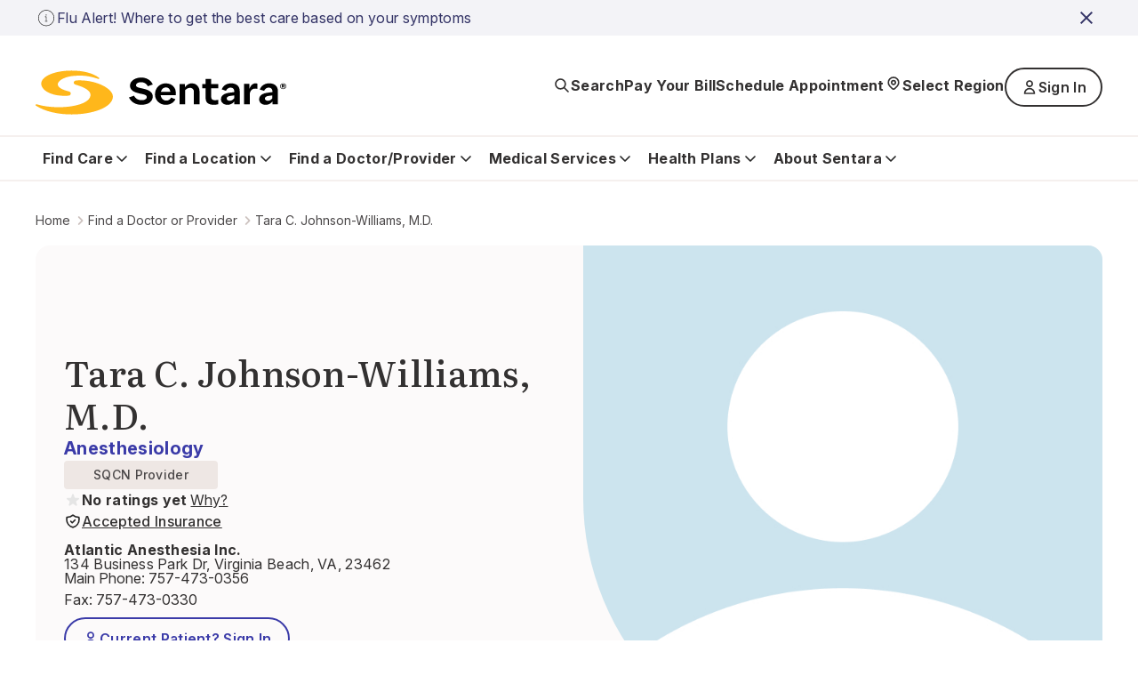

--- FILE ---
content_type: text/html; charset=utf-8
request_url: https://www.sentara.com/find-a-doctor-or-provider/Johnson-Williams-Tara-9631
body_size: 61670
content:
<!doctype html><html lang="en"><head><title data-react-helmet="true">Tara Johnson-Williams, M.D.</title><meta data-react-helmet="true" name="keywords" content="sentara, heathcare "/><meta data-react-helmet="true" name="title" content="Tara Johnson-Williams, M.D. practices Anesthesiology at Atlantic Anesthesia Inc."/><meta data-react-helmet="true" name="description" content="Tara Johnson-Williams practices Anesthesiology at Atlantic Anesthesia Inc. located in Virginia Beach, VA."/><meta data-react-helmet="true" property="og:url" content="https://www.sentara.com/find-a-doctor-or-provider/Johnson-Williams-Tara-9631"/><meta data-react-helmet="true" property="og:title" content="Tara Johnson-Williams, M.D. practices Anesthesiology at Atlantic Anesthesia Inc."/><meta data-react-helmet="true" property="og:description" content="Tara Johnson-Williams practices Anesthesiology at Atlantic Anesthesia Inc. located in Virginia Beach, VA."/><meta data-react-helmet="true" property="og:site_name" content="Sentara"/><meta data-react-helmet="true" property="og:site" content="www.sentara.com"/><meta data-react-helmet="true" property="og:type" content="website"/><link data-react-helmet="true" rel="alternate" href="https://www.sentara.com/find-a-doctor-or-provider/Johnson-Williams-Tara-9631" hrefLang="en"/><link data-react-helmet="true" rel="alternate" href="https://www.sentara.com/find-a-doctor-or-provider/Johnson-Williams-Tara-9631" hrefLang="x-default"/><link data-react-helmet="true" rel="canonical" href="https://www.sentara.com/find-a-doctor-or-provider/Johnson-Williams-Tara-9631"/><link data-react-helmet="true" rel="icon" href="https://shc-p-001.sitecorecontenthub.cloud/api/public/content/1d49410ac7a84aab986bd1dd5b47a907?v=d21492c7" type="image/x-icon"/><link data-react-helmet="true" rel="preconnect" href="https://fonts.googleapis.com"/><link data-react-helmet="true" rel="preconnect" href="https://fonts.gstatic.com" crossOrigin="anonymous"/><meta charset="utf-8"/><meta name="viewport" content="width=device-width,initial-scale=1,shrink-to-fit=no"/><meta name="theme-color" content="#000000"/><script defer="defer" src="/dist/sentara/static/js/main.a35b0750.js"></script><link href="/dist/sentara/static/css/main.6922e36f.css" rel="stylesheet"></head><body><noscript>You need to enable JavaScript to run this app.</noscript><div id="root"><main id="theme" data-theme="sentara" class="px-4 flex flex-col min-h-screen" style="--neutral-50:#FCFAFA;--neutral-100:#F5F0EE;--neutral-200:#EEE7E4;--neutral-300:#CDC3C0;--neutral-400:#B3A8A2;--neutral-500:#333131;--neutral-600:#696363;--neutral-700:#4B4849;--neutral-800:#333131;--neutral-900:#171717;--primary-50:#F3F3F7;--primary-100:#B4C4FC;--primary-200:#6C85FF;--primary-300:#B0B0D4;--primary-400:#8989C3;--primary-500:#3B3BA8;--primary-600:#434384;--primary-700:#3A3A6A;--primary-800:#333366;--primary-900:#242438;--classIsFull:#F3F3F7;--headersBackground:#0076A8"><div data-uniqueid="a0484862-7d77-4136-b044-5028d5a47032_Alert_a45a1507-928c-4eec-af63-e064bad51300" data-component-name="Alert"></div><div style="--primary-50:#F3F3F7;--primary-100:#E9E9F1;--primary-200:#EEE7E4;--primary-300:#E1D5D1;--primary-400:#4B4849;--primary-500:#333131;--primary-600:#434384;--primary-700:#3A3A6A;--primary-800:#171717;--primary-900:#242438;--neutral-50:#FCFAFA;--neutral-100:#F5F0EE;--neutral-200:#EEE7E4;--neutral-300:#E1D5D1;--neutral-400:#B3A8A2;--neutral-500:#8D8585;--neutral-600:#5B5857;--neutral-700:#4B4849;--neutral-800:#333131;--neutral-900:#171717;--classIsFull:#F5F5F5;--headersBackground:#FFFFFF" class="header-Container" id="header_id" data-uniqueid="a0484862-7d77-4136-b044-5028d5a47032_Header_4cf02608-c0bd-48ed-87da-703c9d5a829f" data-skipcontentid="skip-content-id" data-component-name="Header"><header class="header" data-testid="header"><div class="header-Top" data-testid="header-top" style="background-color:#FFFFFF"><div class="header-TopContainer"><a href="/" class="header-MainLogo" title="Sentara logo" target="" aria-label="Sentara logo" data-testid="mainLogoLink"><img src="https://shc-p-001.sitecorecontenthub.cloud/api/public/content/8fc2b982dcf9475a8eab9f40c9423b10?v=691bf632" alt="Sentara logo"/></a><button class="buttonLayout buttonLayout_navigation_medium button header-SearchButton" data-testid="topButtons-SearchButton"><span class="buttonLayout-Icon" data-testid="buttonLayout-iconLeft"><svg width="20" height="20" viewBox="0 0 20 20" fill="none" xmlns="http://www.w3.org/2000/svg"><path d="M17 17L12.3333 12.3333M13.8889 8.44444C13.8889 11.4513 11.4513 13.8889 8.44444 13.8889C5.43756 13.8889 3 11.4513 3 8.44444C3 5.43756 5.43756 3 8.44444 3C11.4513 3 13.8889 5.43756 13.8889 8.44444Z" stroke="#262626" stroke-width="1.67" stroke-linecap="round" stroke-linejoin="round"></path></svg></span><span class="header-SearchButtonText" data-testid="header-searchButtonText">Search</span></button><button class="buttonLayout buttonLayout_navigation_large button locationSelector-RegionButton header-MobileView" aria-label="Select Region" data-testid="location-selector-region-button"><span class="buttonLayout-Icon" data-testid="buttonLayout-iconLeft"><svg width="20" height="20" viewBox="0 0 20 20" fill="none" xmlns="http://www.w3.org/2000/svg"><path d="M14.1007 12.8995C13.5075 13.4927 12.3487 14.6515 11.4138 15.5863C10.6328 16.3674 9.36738 16.3672 8.58633 15.5862C7.66878 14.6686 6.53036 13.5302 5.89966 12.8995C3.63501 10.6348 3.63501 6.96313 5.89966 4.69848C8.1643 2.43384 11.836 2.43384 14.1007 4.69848C16.3653 6.96313 16.3653 10.6348 14.1007 12.8995Z" stroke="#262626" stroke-width="1.67" stroke-linecap="round" stroke-linejoin="round"></path><path d="M12.1748 8.79899C12.1748 10 11.2012 10.9736 10.0002 10.9736C8.79915 10.9736 7.82554 10 7.82554 8.79899C7.82554 7.59798 8.79915 6.62437 10.0002 6.62437C11.2012 6.62437 12.1748 7.59798 12.1748 8.79899Z" stroke="#262626" stroke-width="1.67" stroke-linecap="round" stroke-linejoin="round"></path></svg></span><span class="locationSelector-RegionButtonText">Select Region</span></button><div class="header-SpecialButtonsGroup header-DesktopView" data-testid="header-specialButtonsGroup"><div class="headerNavigationLinks header-DesktopView" data-testid="header-navigation-links"><a class="buttonLayout buttonLayout_navigation_medium headerNavigationLinks-Item" href="/billing" text="Pay Your Bill" aria_label="Pay Your Bill" target="" data-testid="headerNavigationLinks-topNavigationLink-0">Pay Your Bill</a><a class="buttonLayout buttonLayout_navigation_medium headerNavigationLinks-Item" href="/find-a-doctor-or-provider/sentara-medical-group/schedule-an-appointment" text="Schedule Appointment" aria_label="Schedule Appointment" target="" data-testid="headerNavigationLinks-topNavigationLink-1">Schedule Appointment</a></div><button class="buttonLayout buttonLayout_navigation_large button locationSelector-RegionButton header-DesktopView" aria-label="Select Region" data-testid="location-selector-region-button"><span class="buttonLayout-Icon" data-testid="buttonLayout-iconLeft"><svg width="20" height="20" viewBox="0 0 20 20" fill="none" xmlns="http://www.w3.org/2000/svg"><path d="M14.1007 12.8995C13.5075 13.4927 12.3487 14.6515 11.4138 15.5863C10.6328 16.3674 9.36738 16.3672 8.58633 15.5862C7.66878 14.6686 6.53036 13.5302 5.89966 12.8995C3.63501 10.6348 3.63501 6.96313 5.89966 4.69848C8.1643 2.43384 11.836 2.43384 14.1007 4.69848C16.3653 6.96313 16.3653 10.6348 14.1007 12.8995Z" stroke="#262626" stroke-width="1.67" stroke-linecap="round" stroke-linejoin="round"></path><path d="M12.1748 8.79899C12.1748 10 11.2012 10.9736 10.0002 10.9736C8.79915 10.9736 7.82554 10 7.82554 8.79899C7.82554 7.59798 8.79915 6.62437 10.0002 6.62437C11.2012 6.62437 12.1748 7.59798 12.1748 8.79899Z" stroke="#262626" stroke-width="1.67" stroke-linecap="round" stroke-linejoin="round"></path></svg></span><span class="locationSelector-RegionButtonText">Select Region</span></button><div class="header-headerSignIn"><button class="buttonLayout buttonLayout_none_small button" aria-haspopup="true" aria-expanded="false" aria-controls="signInDropdownMenu" aria-label="Sign In button" type="button" data-testid="signInLink">Sign In</button><ul id="signInDropdownMenu" class="SignInDropdownMenu " role="menu" aria-label="Sign In button dropdown menu" tabindex="-1"><li role="menuitem" class="buttonLayout buttonLayout_secondary_large"><a href=" https://mychart.sentara.com/mychart/" target="" aria-label="Sentara MyChart">Sentara MyChart</a></li><li role="menuitem" class="buttonLayout buttonLayout_secondary_large"><a href="https://member.sentarahealthplans.com/sign-in" target="_blank" rel="noopener noreferrer" aria-label="Health Plan Member Portal">Health Plan Member Portal</a></li></ul></div><div class="headerNavigationLinks header-MobileView" data-testid="header-navigation-links"><a class="buttonLayout buttonLayout_navigation_medium headerNavigationLinks-Item" href="/billing" text="Pay Your Bill" aria_label="Pay Your Bill" target="" data-testid="headerNavigationLinks-topNavigationLink-0">Pay Your Bill</a><a class="buttonLayout buttonLayout_navigation_medium headerNavigationLinks-Item" href="/find-a-doctor-or-provider/sentara-medical-group/schedule-an-appointment" text="Schedule Appointment" aria_label="Schedule Appointment" target="" data-testid="headerNavigationLinks-topNavigationLink-1">Schedule Appointment</a></div></div><button class="buttonLayout buttonLayout_navigation_medium button header-MenuButton" aria-label="Navigation Menu" data-testid="side-menu-button"><span class="buttonLayout-Icon" data-testid="buttonLayout-iconRight"><svg width="20" height="20" viewBox="0 0 20 20" fill="none" xmlns="http://www.w3.org/2000/svg"><path d="M3 4.75H17M3 10H17M3 15.25H17" stroke="#262626" stroke-width="1.67" stroke-linecap="round" stroke-linejoin="round"></path></svg></span></button><div aria-live="polite" class="header-ScreenReaderMessage">Main navigation is closed</div></div></div><div class="header-BottomContainer"><div class="header-CloseContainer"><button class="buttonLayout buttonLayout_navigation_medium button header-CloseButton" aria-label="Close main navigation"><span class="buttonLayout-Icon" data-testid="buttonLayout-iconLeft"><svg width="20" height="20" viewBox="0 0 20 20" fill="none" xmlns="http://www.w3.org/2000/svg"><path fill-rule="evenodd" clip-rule="evenodd" d="M 3 3 L 17 17 M 10 10 L 3 17 M 10 10 L 17 3" stroke-width="2"></path></svg></span>Close main navigation</button></div><nav class="header-Navigation" data-testid="header-navigation"><ul class="header-NavList"><li class="mainNavigationItem" data-testid="mainNavigationItem-0"><div class="mainNavigationItem-ButtonsContainer" data-testid="mainNavigationItem-buttonsContainer"><button class="buttonLayout buttonLayout_navigation_large button mainNavigationItem-BackButton" data-testid="header-mobile-back-button" aria-label="Back to the main navigation level"><span class="buttonLayout-Icon" data-testid="buttonLayout-iconLeft"><svg width="20" height="20" viewBox="0 0 20 20" fill="none" xmlns="http://www.w3.org/2000/svg"><path d="M15 8L10 13L5 8" stroke="#262626" stroke-width="1.67" stroke-linecap="round" stroke-linejoin="round"></path></svg></span>Back to the main navigation level</button><button class="buttonLayout buttonLayout_navigation_large button mainNavigationLink" data-testid="mainNavigationItem-0-mainNavigationLink-button" aria-label="Find Care button">Find Care<span class="buttonLayout-Icon" data-testid="buttonLayout-iconRight"><svg width="20" height="20" viewBox="0 0 20 20" fill="none" xmlns="http://www.w3.org/2000/svg"><path d="M15 8L10 13L5 8" stroke="#262626" stroke-width="1.67" stroke-linecap="round" stroke-linejoin="round"></path></svg></span></button></div><div data-testid="secondary-navigation" class="mainNavigationItem-SecondaryNav mainNavigationItem-SecondaryNav_TwoColumn"><p class="mainNavigationItem-ShortSummary" data-testid="mainNavigationItem-short-summary">Sentara offers convenient options for care depending on your condition.</p><div class="mainNavigationItem-SecondaryNavBlock"><ul class="mainNavigationItem-SecondaryNavList" data-testid="secondaryNavList"><li class="mainNavigationItem-SecondaryNavListItem" data-testid="mainNavigationItem-0-secondaryNavigationLink-listItem-0"><a href="/hospitalslocations/sentara-virtual-care/our-care-teams" class="buttonLayout buttonLayout_navigation_large secondaryNavigationLink-Link" target="" data-testid="mainNavigationItem-0-secondaryNavigationLink-0" aria-label="Virtual Care">Virtual Care</a></li><li class="mainNavigationItem-SecondaryNavListItem" data-testid="mainNavigationItem-0-secondaryNavigationLink-listItem-1"><a href="/find-care/walk-in-care-locations" class="buttonLayout buttonLayout_navigation_large secondaryNavigationLink-Link" target="" data-testid="mainNavigationItem-0-secondaryNavigationLink-1" aria-label="Walk-In Care">Walk-In Care</a></li><li class="mainNavigationItem-SecondaryNavListItem" data-testid="mainNavigationItem-0-secondaryNavigationLink-listItem-2"><a href="/hospitalslocations/sentara-urgent-care/locations" class="buttonLayout buttonLayout_navigation_large secondaryNavigationLink-Link" target="" data-testid="mainNavigationItem-0-secondaryNavigationLink-2" aria-label="Urgent Care">Urgent Care</a></li><li class="mainNavigationItem-SecondaryNavListItem" data-testid="mainNavigationItem-0-secondaryNavigationLink-listItem-3"><a href="/find-a-doctor-or-provider/sentara-medical-group/schedule-an-appointment" class="buttonLayout buttonLayout_navigation_large secondaryNavigationLink-Link" target="" data-testid="mainNavigationItem-0-secondaryNavigationLink-3" aria-label="New Patient Appointment">New Patient Appointment</a></li><li class="mainNavigationItem-SecondaryNavListItem" data-testid="mainNavigationItem-0-secondaryNavigationLink-listItem-4"><a href="/hospitalslocations?types=Emergency" class="buttonLayout buttonLayout_navigation_large secondaryNavigationLink-Link" target="" data-testid="mainNavigationItem-0-secondaryNavigationLink-4" aria-label="Emergency Room">Emergency Room</a></li></ul><a href="/find-care" class="buttonLayout buttonLayout_link_large mainNavigationItem-LinkCTA" target="" data-testid="mainNavigationItem-linkCTA" aria-label="Which Should I Choose?">Which Should I Choose?</a></div></div></li><li class="mainNavigationItem" data-testid="mainNavigationItem-1"><div class="mainNavigationItem-ButtonsContainer" data-testid="mainNavigationItem-buttonsContainer"><button class="buttonLayout buttonLayout_navigation_large button mainNavigationItem-BackButton" data-testid="header-mobile-back-button" aria-label="Back to the main navigation level"><span class="buttonLayout-Icon" data-testid="buttonLayout-iconLeft"><svg width="20" height="20" viewBox="0 0 20 20" fill="none" xmlns="http://www.w3.org/2000/svg"><path d="M15 8L10 13L5 8" stroke="#262626" stroke-width="1.67" stroke-linecap="round" stroke-linejoin="round"></path></svg></span>Back to the main navigation level</button><button class="buttonLayout buttonLayout_navigation_large button mainNavigationLink" data-testid="mainNavigationItem-1-mainNavigationLink-button" aria-label="Find a Location button">Find a Location<span class="buttonLayout-Icon" data-testid="buttonLayout-iconRight"><svg width="20" height="20" viewBox="0 0 20 20" fill="none" xmlns="http://www.w3.org/2000/svg"><path d="M15 8L10 13L5 8" stroke="#262626" stroke-width="1.67" stroke-linecap="round" stroke-linejoin="round"></path></svg></span></button></div><div data-testid="secondary-navigation" class="mainNavigationItem-SecondaryNav"><p class="mainNavigationItem-ShortSummary" data-testid="mainNavigationItem-short-summary">Sentara operates more than 100 sites of care across Virginia and North Carolina. Find locations near you.</p><div class="mainNavigationItem-SecondaryNavBlock"><ul class="mainNavigationItem-SecondaryNavList mainNavigationItem-SecondaryNavList_InlineLinks" data-testid="secondaryNavList"><li class="mainNavigationItem-SecondaryNavListItem" data-testid="mainNavigationItem-1-secondaryNavigationLink-listItem-0"><a href="/hospitalslocations?types=Hospitals" class="buttonLayout buttonLayout_navigation_large secondaryNavigationLink-Link" target="" data-testid="mainNavigationItem-1-secondaryNavigationLink-0" aria-label="Hospitals">Hospitals</a></li><li class="mainNavigationItem-SecondaryNavListItem" data-testid="mainNavigationItem-1-secondaryNavigationLink-listItem-1"><a href="/hospitalslocations?types=Imaging+Center" class="buttonLayout buttonLayout_navigation_large secondaryNavigationLink-Link" target="" data-testid="mainNavigationItem-1-secondaryNavigationLink-1" aria-label="Imaging Centers">Imaging Centers</a></li><li class="mainNavigationItem-SecondaryNavListItem" data-testid="mainNavigationItem-1-secondaryNavigationLink-listItem-2"><a href="/hospitalslocations?types=Senior+Care" class="buttonLayout buttonLayout_navigation_large secondaryNavigationLink-Link" target="" data-testid="mainNavigationItem-1-secondaryNavigationLink-2" aria-label="Senior Care">Senior Care</a></li><li class="mainNavigationItem-SecondaryNavListItem" data-testid="mainNavigationItem-1-secondaryNavigationLink-listItem-3"><a href="/hospitalslocations?types=Schools" class="buttonLayout buttonLayout_navigation_large secondaryNavigationLink-Link" target="" data-testid="mainNavigationItem-1-secondaryNavigationLink-3" aria-label="Schools">Schools</a></li><li class="mainNavigationItem-SecondaryNavListItem" data-testid="mainNavigationItem-1-secondaryNavigationLink-listItem-4"><a href="/hospitalslocations?types=Urgent+Care" class="buttonLayout buttonLayout_navigation_large secondaryNavigationLink-Link" target="" data-testid="mainNavigationItem-1-secondaryNavigationLink-4" aria-label="Urgent Care">Urgent Care</a></li><li class="mainNavigationItem-SecondaryNavListItem" data-testid="mainNavigationItem-1-secondaryNavigationLink-listItem-5"><a href="/hospitalslocations?types=Emergency" class="buttonLayout buttonLayout_navigation_large secondaryNavigationLink-Link" target="" data-testid="mainNavigationItem-1-secondaryNavigationLink-5" aria-label="Emergency">Emergency</a></li><li class="mainNavigationItem-SecondaryNavListItem" data-testid="mainNavigationItem-1-secondaryNavigationLink-listItem-6"><a href="/hospitalslocations?types=Outpatient+Care" class="buttonLayout buttonLayout_navigation_large secondaryNavigationLink-Link" target="" data-testid="mainNavigationItem-1-secondaryNavigationLink-6" aria-label="Outpatient Care">Outpatient Care</a></li><li class="mainNavigationItem-SecondaryNavListItem" data-testid="mainNavigationItem-1-secondaryNavigationLink-listItem-7"><a href="/hospitalslocations?types=Primary+Care" class="buttonLayout buttonLayout_navigation_large secondaryNavigationLink-Link" target="" data-testid="mainNavigationItem-1-secondaryNavigationLink-7" aria-label="Primary Care">Primary Care</a></li><li class="mainNavigationItem-SecondaryNavListItem" data-testid="mainNavigationItem-1-secondaryNavigationLink-listItem-8"><a href="/hospitalslocations?types=Therapy+and+Fitness" class="buttonLayout buttonLayout_navigation_large secondaryNavigationLink-Link" target="" data-testid="mainNavigationItem-1-secondaryNavigationLink-8" aria-label="Therapy &amp; Fitness">Therapy &amp; Fitness</a></li><li class="mainNavigationItem-SecondaryNavListItem" data-testid="mainNavigationItem-1-secondaryNavigationLink-listItem-9"><a href="/hospitalslocations?types=Home+Care" class="buttonLayout buttonLayout_navigation_large secondaryNavigationLink-Link" target="" data-testid="mainNavigationItem-1-secondaryNavigationLink-9" aria-label="Home Care">Home Care</a></li></ul><a href="/hospitalslocations" class="buttonLayout buttonLayout_link_large mainNavigationItem-LinkCTA" target="" data-testid="mainNavigationItem-linkCTA" aria-label="View Nearby Locations">View Nearby Locations</a></div></div></li><li class="mainNavigationItem" data-testid="mainNavigationItem-2"><div class="mainNavigationItem-ButtonsContainer" data-testid="mainNavigationItem-buttonsContainer"><button class="buttonLayout buttonLayout_navigation_large button mainNavigationItem-BackButton" data-testid="header-mobile-back-button" aria-label="Back to the main navigation level"><span class="buttonLayout-Icon" data-testid="buttonLayout-iconLeft"><svg width="20" height="20" viewBox="0 0 20 20" fill="none" xmlns="http://www.w3.org/2000/svg"><path d="M15 8L10 13L5 8" stroke="#262626" stroke-width="1.67" stroke-linecap="round" stroke-linejoin="round"></path></svg></span>Back to the main navigation level</button><button class="buttonLayout buttonLayout_navigation_large button mainNavigationLink" data-testid="mainNavigationItem-2-mainNavigationLink-button" aria-label="Find a Doctor/Provider button">Find a Doctor/Provider<span class="buttonLayout-Icon" data-testid="buttonLayout-iconRight"><svg width="20" height="20" viewBox="0 0 20 20" fill="none" xmlns="http://www.w3.org/2000/svg"><path d="M15 8L10 13L5 8" stroke="#262626" stroke-width="1.67" stroke-linecap="round" stroke-linejoin="round"></path></svg></span></button></div><div data-testid="secondary-navigation" class="mainNavigationItem-SecondaryNav mainNavigationItem-SecondaryNav_TwoColumn"><p class="mainNavigationItem-ShortSummary" data-testid="mainNavigationItem-short-summary">Find a doctor or other health care provider perfect for your medical needs.</p><div class="mainNavigationItem-SecondaryNavBlock"><ul class="mainNavigationItem-SecondaryNavList mainNavigationItem-SecondaryNavList_InlineLinks" data-testid="secondaryNavList"><li class="mainNavigationItem-SecondaryNavListItem" data-testid="mainNavigationItem-2-secondaryNavigationLink-listItem-0"><a href="/find-a-doctor-or-provider" class="buttonLayout buttonLayout_navigation_large secondaryNavigationLink-Link" target="" data-testid="mainNavigationItem-2-secondaryNavigationLink-0" aria-label="Find a Doctor or Provider">Find a Doctor or Provider</a></li><li class="mainNavigationItem-SecondaryNavListItem" data-testid="mainNavigationItem-2-secondaryNavigationLink-listItem-1"><a href="/find-a-doctor-or-provider/sentara-medical-group/schedule-an-appointment" class="buttonLayout buttonLayout_navigation_large secondaryNavigationLink-Link" target="" data-testid="mainNavigationItem-2-secondaryNavigationLink-1" aria-label="Schedule an Appointment">Schedule an Appointment</a></li><li class="mainNavigationItem-SecondaryNavListItem" data-testid="mainNavigationItem-2-secondaryNavigationLink-listItem-2"><a href="/find-a-doctor-or-provider/sentara-medical-group/primary-care" class="buttonLayout buttonLayout_navigation_large secondaryNavigationLink-Link" target="" data-testid="mainNavigationItem-2-secondaryNavigationLink-2" aria-label="Primary Care">Primary Care</a></li><li class="mainNavigationItem-SecondaryNavListItem" data-testid="mainNavigationItem-2-secondaryNavigationLink-listItem-3"><a href="/find-a-doctor-or-provider/np-pa" class="buttonLayout buttonLayout_navigation_large secondaryNavigationLink-Link" target="" data-testid="mainNavigationItem-2-secondaryNavigationLink-3" aria-label="What is an NP or PA?">What is an NP or PA?</a></li><li class="mainNavigationItem-SecondaryNavListItem" data-testid="mainNavigationItem-2-secondaryNavigationLink-listItem-4"><a href="/find-a-doctor-or-provider/sentara-medical-group" class="buttonLayout buttonLayout_navigation_large secondaryNavigationLink-Link" target="" data-testid="mainNavigationItem-2-secondaryNavigationLink-4" aria-label="Sentara Medical Group">Sentara Medical Group</a></li></ul><a href="/find-a-doctor-or-provider" class="buttonLayout buttonLayout_link_large mainNavigationItem-LinkCTA" target="" data-testid="mainNavigationItem-linkCTA" aria-label="Find a Doctor or Provider">Find a Doctor or Provider</a></div></div></li><li class="mainNavigationItem" data-testid="mainNavigationItem-3"><div class="mainNavigationItem-ButtonsContainer" data-testid="mainNavigationItem-buttonsContainer"><button class="buttonLayout buttonLayout_navigation_large button mainNavigationItem-BackButton" data-testid="header-mobile-back-button" aria-label="Back to the main navigation level"><span class="buttonLayout-Icon" data-testid="buttonLayout-iconLeft"><svg width="20" height="20" viewBox="0 0 20 20" fill="none" xmlns="http://www.w3.org/2000/svg"><path d="M15 8L10 13L5 8" stroke="#262626" stroke-width="1.67" stroke-linecap="round" stroke-linejoin="round"></path></svg></span>Back to the main navigation level</button><button class="buttonLayout buttonLayout_navigation_large button mainNavigationLink" data-testid="mainNavigationItem-3-mainNavigationLink-button" aria-label="Medical Services button">Medical Services<span class="buttonLayout-Icon" data-testid="buttonLayout-iconRight"><svg width="20" height="20" viewBox="0 0 20 20" fill="none" xmlns="http://www.w3.org/2000/svg"><path d="M15 8L10 13L5 8" stroke="#262626" stroke-width="1.67" stroke-linecap="round" stroke-linejoin="round"></path></svg></span></button></div><div data-testid="secondary-navigation" class="mainNavigationItem-SecondaryNav mainNavigationItem-SecondaryNav_TwoColumn"><p class="mainNavigationItem-ShortSummary" data-testid="mainNavigationItem-short-summary">Sentara offers a wide range of medical services throughout Virginia and North Carolina.</p><div class="mainNavigationItem-SecondaryNavBlock"><ul class="mainNavigationItem-SecondaryNavList mainNavigationItem-SecondaryNavList_InlineLinks" data-testid="secondaryNavList"><li class="mainNavigationItem-SecondaryNavListItem" data-testid="mainNavigationItem-3-secondaryNavigationLink-listItem-0"><a href="/medicalservices/cancer" class="buttonLayout buttonLayout_navigation_large secondaryNavigationLink-Link" target="" data-testid="mainNavigationItem-3-secondaryNavigationLink-0" aria-label="Cancer">Cancer</a></li><li class="mainNavigationItem-SecondaryNavListItem" data-testid="mainNavigationItem-3-secondaryNavigationLink-listItem-1"><a href="/medicalservices/emergency-services" class="buttonLayout buttonLayout_navigation_large secondaryNavigationLink-Link" target="" data-testid="mainNavigationItem-3-secondaryNavigationLink-1" aria-label="Emergency">Emergency</a></li><li class="mainNavigationItem-SecondaryNavListItem" data-testid="mainNavigationItem-3-secondaryNavigationLink-listItem-2"><a href="/medicalservices/heart-and-vascular" class="buttonLayout buttonLayout_navigation_large secondaryNavigationLink-Link" target="" data-testid="mainNavigationItem-3-secondaryNavigationLink-2" aria-label="Heart &amp; Vascular">Heart &amp; Vascular</a></li><li class="mainNavigationItem-SecondaryNavListItem" data-testid="mainNavigationItem-3-secondaryNavigationLink-listItem-3"><a href="/medicalservices/home-care" class="buttonLayout buttonLayout_navigation_large secondaryNavigationLink-Link" target="" data-testid="mainNavigationItem-3-secondaryNavigationLink-3" aria-label="Home Care">Home Care</a></li><li class="mainNavigationItem-SecondaryNavListItem" data-testid="mainNavigationItem-3-secondaryNavigationLink-listItem-4"><a href="/medicalservices/imaging" class="buttonLayout buttonLayout_navigation_large secondaryNavigationLink-Link" target="" data-testid="mainNavigationItem-3-secondaryNavigationLink-4" aria-label="Imaging">Imaging</a></li><li class="mainNavigationItem-SecondaryNavListItem" data-testid="mainNavigationItem-3-secondaryNavigationLink-listItem-5"><a href="/medicalservices/maternity" class="buttonLayout buttonLayout_navigation_large secondaryNavigationLink-Link" target="" data-testid="mainNavigationItem-3-secondaryNavigationLink-5" aria-label="Maternity">Maternity</a></li><li class="mainNavigationItem-SecondaryNavListItem" data-testid="mainNavigationItem-3-secondaryNavigationLink-listItem-6"><a href="/medicalservices/neurosciences" class="buttonLayout buttonLayout_navigation_large secondaryNavigationLink-Link" target="" data-testid="mainNavigationItem-3-secondaryNavigationLink-6" aria-label="Neurosciences">Neurosciences</a></li><li class="mainNavigationItem-SecondaryNavListItem" data-testid="mainNavigationItem-3-secondaryNavigationLink-listItem-7"><a href="/medicalservices/orthopedics" class="buttonLayout buttonLayout_navigation_large secondaryNavigationLink-Link" target="" data-testid="mainNavigationItem-3-secondaryNavigationLink-7" aria-label="Orthopedics">Orthopedics</a></li><li class="mainNavigationItem-SecondaryNavListItem" data-testid="mainNavigationItem-3-secondaryNavigationLink-listItem-8"><a href="/medicalservices/rehabilitation-and-therapy" class="buttonLayout buttonLayout_navigation_large secondaryNavigationLink-Link" target="" data-testid="mainNavigationItem-3-secondaryNavigationLink-8" aria-label="Rehabilitation &amp; Therapy">Rehabilitation &amp; Therapy</a></li><li class="mainNavigationItem-SecondaryNavListItem" data-testid="mainNavigationItem-3-secondaryNavigationLink-listItem-9"><a href="/medicalservices/weight-loss/weight-loss-surgery" class="buttonLayout buttonLayout_navigation_large secondaryNavigationLink-Link" target="" data-testid="mainNavigationItem-3-secondaryNavigationLink-9" aria-label="Weight Loss Surgery">Weight Loss Surgery</a></li></ul><a href="/medicalservices" class="buttonLayout buttonLayout_link_large mainNavigationItem-LinkCTA" target="" data-testid="mainNavigationItem-linkCTA" aria-label="View All Services">View All Services</a></div></div></li><li class="mainNavigationItem" data-testid="mainNavigationItem-4"><div class="mainNavigationItem-ButtonsContainer" data-testid="mainNavigationItem-buttonsContainer"><button class="buttonLayout buttonLayout_navigation_large button mainNavigationItem-BackButton" data-testid="header-mobile-back-button" aria-label="Back to the main navigation level"><span class="buttonLayout-Icon" data-testid="buttonLayout-iconLeft"><svg width="20" height="20" viewBox="0 0 20 20" fill="none" xmlns="http://www.w3.org/2000/svg"><path d="M15 8L10 13L5 8" stroke="#262626" stroke-width="1.67" stroke-linecap="round" stroke-linejoin="round"></path></svg></span>Back to the main navigation level</button><button class="buttonLayout buttonLayout_navigation_large button mainNavigationLink" data-testid="mainNavigationItem-4-mainNavigationLink-button" aria-label="Health Plans button">Health Plans<span class="buttonLayout-Icon" data-testid="buttonLayout-iconRight"><svg width="20" height="20" viewBox="0 0 20 20" fill="none" xmlns="http://www.w3.org/2000/svg"><path d="M15 8L10 13L5 8" stroke="#262626" stroke-width="1.67" stroke-linecap="round" stroke-linejoin="round"></path></svg></span></button></div><div data-testid="secondary-navigation" class="mainNavigationItem-SecondaryNav mainNavigationItem-SecondaryNav_TwoColumn"><p class="mainNavigationItem-ShortSummary" data-testid="mainNavigationItem-short-summary">With us, you&#x27;re more than a number</p><div class="mainNavigationItem-SecondaryNavBlock"><ul class="mainNavigationItem-SecondaryNavList mainNavigationItem-SecondaryNavList_InlineLinks" data-testid="secondaryNavList"><li class="mainNavigationItem-SecondaryNavListItem" data-testid="mainNavigationItem-4-secondaryNavigationLink-listItem-0"><a href="https://www.sentarahealthplans.com/en/plans" class="buttonLayout buttonLayout_navigation_large secondaryNavigationLink-Link" title="Shop for insurance" target="_blank" rel="noopener noreferrer" lang="en" data-testid="mainNavigationItem-4-secondaryNavigationLink-0" aria-label="Shop for insurance">Shop for insurance</a></li><li class="mainNavigationItem-SecondaryNavListItem" data-testid="mainNavigationItem-4-secondaryNavigationLink-listItem-1"><a href="https://www.sentarahealthplans.com/en/members" class="buttonLayout buttonLayout_navigation_large secondaryNavigationLink-Link" title="Manage my plan" target="_blank" rel="noopener noreferrer" lang="en" data-testid="mainNavigationItem-4-secondaryNavigationLink-1" aria-label="Manage my plan">Manage my plan</a></li><li class="mainNavigationItem-SecondaryNavListItem" data-testid="mainNavigationItem-4-secondaryNavigationLink-listItem-2"><a href="https://www.sentarahealthplans.com/en/find-doctors-drugs-and-facilities" class="buttonLayout buttonLayout_navigation_large secondaryNavigationLink-Link" title="Find in-network doctors, drugs and facilities" target="_blank" rel="noopener noreferrer" lang="en" data-testid="mainNavigationItem-4-secondaryNavigationLink-2" aria-label="Find in-network doctors, drugs and facilities">Find in-network doctors, drugs and facilities</a></li><li class="mainNavigationItem-SecondaryNavListItem" data-testid="mainNavigationItem-4-secondaryNavigationLink-listItem-3"><a href="https://www.sentarahealthplans.com/en/" class="buttonLayout buttonLayout_navigation_large secondaryNavigationLink-Link" title="More about Sentara Health Plans" target="_blank" rel="noopener noreferrer" lang="en" data-testid="mainNavigationItem-4-secondaryNavigationLink-3" aria-label="More about Sentara Health Plans">More about Sentara Health Plans</a></li></ul></div></div></li><li class="mainNavigationItem" data-testid="mainNavigationItem-5"><div class="mainNavigationItem-ButtonsContainer" data-testid="mainNavigationItem-buttonsContainer"><button class="buttonLayout buttonLayout_navigation_large button mainNavigationItem-BackButton" data-testid="header-mobile-back-button" aria-label="Back to the main navigation level"><span class="buttonLayout-Icon" data-testid="buttonLayout-iconLeft"><svg width="20" height="20" viewBox="0 0 20 20" fill="none" xmlns="http://www.w3.org/2000/svg"><path d="M15 8L10 13L5 8" stroke="#262626" stroke-width="1.67" stroke-linecap="round" stroke-linejoin="round"></path></svg></span>Back to the main navigation level</button><button class="buttonLayout buttonLayout_navigation_large button mainNavigationLink" data-testid="mainNavigationItem-5-mainNavigationLink-button" aria-label="About Sentara button">About Sentara<span class="buttonLayout-Icon" data-testid="buttonLayout-iconRight"><svg width="20" height="20" viewBox="0 0 20 20" fill="none" xmlns="http://www.w3.org/2000/svg"><path d="M15 8L10 13L5 8" stroke="#262626" stroke-width="1.67" stroke-linecap="round" stroke-linejoin="round"></path></svg></span></button></div><div data-testid="secondary-navigation" class="mainNavigationItem-SecondaryNav mainNavigationItem-SecondaryNav_TwoColumn"><p class="mainNavigationItem-ShortSummary" data-testid="mainNavigationItem-short-summary">Sentara has a long history of innovation, compassion and community benefit.</p><div class="mainNavigationItem-SecondaryNavBlock"><ul class="mainNavigationItem-SecondaryNavList mainNavigationItem-SecondaryNavList_InlineLinks" data-testid="secondaryNavList"><li class="mainNavigationItem-SecondaryNavListItem" data-testid="mainNavigationItem-5-secondaryNavigationLink-listItem-0"><a href="/aboutus/about-sentara" class="buttonLayout buttonLayout_navigation_large secondaryNavigationLink-Link" title="who we are" target="" lang="en" data-testid="mainNavigationItem-5-secondaryNavigationLink-0" aria-label="who we are">Who we are</a></li><li class="mainNavigationItem-SecondaryNavListItem" data-testid="mainNavigationItem-5-secondaryNavigationLink-listItem-1"><a href="/aboutus/careers" class="buttonLayout buttonLayout_navigation_large secondaryNavigationLink-Link" target="" data-testid="mainNavigationItem-5-secondaryNavigationLink-1" aria-label="Careers">Careers</a></li><li class="mainNavigationItem-SecondaryNavListItem" data-testid="mainNavigationItem-5-secondaryNavigationLink-listItem-2"><a href="/aboutus/news" class="buttonLayout buttonLayout_navigation_large secondaryNavigationLink-Link" target="" data-testid="mainNavigationItem-5-secondaryNavigationLink-2" aria-label="Newsroom">Newsroom</a></li><li class="mainNavigationItem-SecondaryNavListItem" data-testid="mainNavigationItem-5-secondaryNavigationLink-listItem-3"><a href="/community-involvement" class="buttonLayout buttonLayout_navigation_large secondaryNavigationLink-Link" title="Community Involvement" target="_blank" rel="noopener noreferrer" lang="en" data-testid="mainNavigationItem-5-secondaryNavigationLink-3" aria-label="Community Involvement">Community Involvement</a></li><li class="mainNavigationItem-SecondaryNavListItem" data-testid="mainNavigationItem-5-secondaryNavigationLink-listItem-4"><a href="/aboutus/about-sentara/sentara-health-plans" class="buttonLayout buttonLayout_navigation_large secondaryNavigationLink-Link" title="Sentara Health Plans" target="" lang="en" data-testid="mainNavigationItem-5-secondaryNavigationLink-4" aria-label="Sentara Health Plans">Sentara Health Plans</a></li></ul><a href="/aboutus" class="buttonLayout buttonLayout_link_large mainNavigationItem-LinkCTA" target="" data-testid="mainNavigationItem-linkCTA" aria-label="More About Sentara">More About Sentara</a></div></div></li></ul></nav></div></header></div><div data-uniqueid="a0484862-7d77-4136-b044-5028d5a47032_Breadcrumbs_eb33ad2f-09aa-4b88-be2b-d9127a10137c" data-component-name="Breadcrumbs"><nav aria-label="Breadcrumb" class="breadcrumbs" data-testid="nav-breadcrumbs"><ol class="breadcrumbs-Wrapper"><li class="breadcrumbs-Container"><a href="/" class="breadcrumbs-Item" data-testid="breadcrumb-link">Home</a><svg width="16" height="16" viewBox="0 0 16 16" fill="none" xmlns="http://www.w3.org/2000/svg" class="breadcrumbs-Icon" data-testid="breadcrumb-icon"><path d="M5.59998 4L9.59998 8L5.59998 12" stroke="#D4D4D4" stroke-width="1.67" stroke-linecap="round" stroke-linejoin="round"></path></svg></li><li class="breadcrumbs-Container"><a href="/find-a-doctor-or-provider" class="breadcrumbs-Item" data-testid="breadcrumb-link">Find a Doctor or Provider</a><svg width="16" height="16" viewBox="0 0 16 16" fill="none" xmlns="http://www.w3.org/2000/svg" class="breadcrumbs-Icon" data-testid="breadcrumb-icon"><path d="M5.59998 4L9.59998 8L5.59998 12" stroke="#D4D4D4" stroke-width="1.67" stroke-linecap="round" stroke-linejoin="round"></path></svg></li><li class="breadcrumbs-Container"><a href="johnson-williams-tara-9631" class="breadcrumbs-Item" data-testid="breadcrumb-link" aria-current="page">Tara C. Johnson-Williams, M.D.</a></li></ol></nav></div><div data-uniqueid="a0484862-7d77-4136-b044-5028d5a47032_ProviderInfo_f4fd8511-c431-479a-b524-3d749e2f11e9" data-component-name="ProviderInfo"><section class="banner banner_WithImage providerInfo"><div class="banner-ImageWrapper"><img src="https://shc-p-001.sitecorecontenthub.cloud/api/public/content/9cf0b7b0242b4acbaf6a4a3f5b468a63?v=6b97dab5" alt="provider Tara C Johnson-Williams, M.D." class="banner-Image banner-Image_WithUShape" data-testid="banner-image" loading="lazy"/></div><div class="banner-InfoContainer"><h1 class="providerInfo-Headline" data-testid="provider-info-full-name">Tara C. Johnson-Williams, M.D.</h1><div><p class="providerSpecialties providerInfo-Specialties" data-testid="horizontal-provider-specialties"><a class="buttonLayout buttonLayout_none_large" href="/find-a-doctor-or-provider?specialty=Anesthesiology" data-testid="specialty" data-disable-autotrack="true">Anesthesiology</a></p></div><div class="providerInfo-LabelsWrapper"><span class="providerInfo-Label" data-testid="provider-info-sqcn-label">SQCN Provider</span></div><div class="rating-Loading"><span aria-live="polite" aria-busy="true"><span class="react-loading-skeleton" style="width:100%">‌</span><br/></span></div><div class="tooltip-Root"><button class="tooltip" data-testid="tooltip-button" aria-describedby=":R2q2kH1:" data-disable-autotrack="true" aria-label="View providers in Sentara Medical Group or Affiliated Providers"><span id=":R2q2kH1:" class="tooltip-HiddenDescription">Please call to see if you insurance is accepted by the provider.</span><span class="providerInfo-AcceptedInsurance"><svg width="20" height="20" viewBox="0 0 20 20" fill="none" xmlns="http://www.w3.org/2000/svg"><path d="M7.66667 10.1687L9.22222 11.7242L12.3333 8.61311M16.7028 5.48981C16.5436 5.49789 16.3834 5.50197 16.2222 5.50197C13.8318 5.50197 11.6512 4.6033 9.99995 3.12537C8.34871 4.60324 6.16819 5.50188 3.77778 5.50188C3.6166 5.50188 3.45638 5.49779 3.29721 5.48972C3.10321 6.2392 3 7.02521 3 7.83534C3 12.1843 5.97447 15.8385 10 16.8746C14.0255 15.8385 17 12.1843 17 7.83534C17 7.02525 16.8968 6.23926 16.7028 5.48981Z" stroke="#262626" stroke-width="1.67" stroke-linecap="round" stroke-linejoin="round"></path></svg><span data-testid="provider-info-accepted-insurance">Accepted Insurance</span></span></button></div><p class="providerInfo-PracticeName" data-testid="provider-info-practice-name">Atlantic Anesthesia Inc.</p><p class="providerInfo-Address" data-testid="provider-info-address">134 Business Park Dr, Virginia Beach, VA, 23462</p><div><p data-testid="contacts-phone-number"><span class="contacts-Medium" data-testid="contacts-text">Main Phone<!-- -->:<!-- --> </span><a class="contacts-Link" href="tel:757-473-0356" data-testid="contacts-link" data-disable-autotrack="false" data-analytics-category="Phone Number" data-analytics-text="757-473-0356" data-analytics-href="tel:757-473-0356" data-analytics-target-host="">757-473-0356</a></p><p data-testid="fax-number"><span class="contacts-Medium">Fax<!-- -->: </span> <!-- -->757-473-0330</p></div><a href="https://mychart.sentara.com/mychart/" class="buttonLayout buttonLayout_secondary_large providerInfo-SignInLink" title="Current Patient?" target="" data-testid="provider-info-sign-in-link" data-analytics-category="Sign In" data-analytics-text="Current Patient? Sign In" data-analytics-href="https://mychart.sentara.com/mychart/" data-analytics-target-host="mychart.sentara.com" data-disable-autotrack="false">Current Patient? Sign In</a></div></section></div><div data-uniqueid="a0484862-7d77-4136-b044-5028d5a47032_TwoColumnComponentGrid_e82bdad6-7e1b-48a5-80a2-08ccc8b6a934" data-component-name="TwoColumnComponentGrid"><section class="twoColumnComponentGrid twoColumnComponentGrid_HideRightColumnOnTabletAndMobile" id="TCG01" data-testid="twoColumnComponentGrid"><div><div data-uniqueid="a0484862-7d77-4136-b044-5028d5a47032_OpenSchedulingFull_9f4d0df0-ee8f-424d-8b66-a08b0df5631d" data-component-name="OpenSchedulingFull"><div class="loader loader_XS" data-testid="loader" tabindex="-1" aria-hidden="true"><span class="loader-Spinner"></span><span class="loader-Text">Loading</span></div></div></div><div><div data-uniqueid="a0484862-7d77-4136-b044-5028d5a47032_TertiaryMap_064eb08f-81a0-4e7a-ae8c-36ee0260b572" data-component-name="TertiaryMap"><div></div></div></div></section></div><div data-uniqueid="a0484862-7d77-4136-b044-5028d5a47032_ProviderQuickFactsAndAdditionalLocations_73ba4767-2207-4a96-86e1-1b6d7793d811" data-component-name="ProviderQuickFactsAndAdditionalLocations"><section class="providerQuickFactsAndAdditionalLocations"><header class="providerQuickFactsAndAdditionalLocations-Header"><h2 class="providerQuickFactsAndAdditionalLocations-Title" data-testid="providerQuickFactsAndAdditionalLocations-title">Quick Facts</h2><div class="providerQuickFactsAndAdditionalLocations-LinkWrapper"><span data-testid="providerQuickFactsAndAdditionalLocations-update-link-label">Is This Your Profile? </span><a href="https://form.asana.com/?k=hJfB94bbE7jhokrGjLwkbA&amp;d=5615880237894" class="buttonLayout buttonLayout_link_large providerQuickFactsAndAdditionalLocations-UpdateLink" target="" data-testid="providerQuickFactsAndAdditionalLocations-update-link" aria-label="Request an Update">Request an Update<span class="buttonLayout-Icon" data-testid="buttonLayout-iconRight"><svg width="20" height="20" viewBox="0 0 20 20" fill="none" xmlns="http://www.w3.org/2000/svg" data-testid="right-icon"><path d="M8.25 4.75H4.75C3.7835 4.75 3 5.5335 3 6.5V15.25C3 16.2165 3.7835 17 4.75 17H13.5C14.4665 17 15.25 16.2165 15.25 15.25V11.75M11.75 3H17M17 3V8.25M17 3L8.25 11.75" stroke="white" stroke-width="1.67" stroke-linecap="round" stroke-linejoin="round"></path></svg></span></a></div></header><div class="providerQuickFactsAndAdditionalLocations-Container" data-testid="providerQuickFactsAndAdditionalLocations-container"><div class="providerQuickFactsAndAdditionalLocations-Wrapper"><div class="providerQuickFactsAndAdditionalLocations-Biography"><div class="providerQuickFactsAndAdditionalLocations-QuickFact"><h3 class="providerQuickFactsAndAdditionalLocations-SecondaryTitle" data-testid="providerQuickFactsAndAdditionalLocations-secondary-title">Medical Education</h3><p class="providerQuickFactsAndAdditionalLocations-QuickFactItem" data-testid="providerQuickFactsAndAdditionalLocations-quick-fact-item">Howard University - 1998</p><p class="providerQuickFactsAndAdditionalLocations-QuickFactItem" data-testid="providerQuickFactsAndAdditionalLocations-quick-fact-item">University of Virginia - 2002</p><p class="providerQuickFactsAndAdditionalLocations-QuickFactItem" data-testid="providerQuickFactsAndAdditionalLocations-quick-fact-item">MD - University of Virginia - 2002</p></div><div class="providerQuickFactsAndAdditionalLocations-QuickFact"><h3 class="providerQuickFactsAndAdditionalLocations-SecondaryTitle" data-testid="providerQuickFactsAndAdditionalLocations-secondary-title">Medical Experience</h3><p class="providerQuickFactsAndAdditionalLocations-QuickFactItem" data-testid="providerQuickFactsAndAdditionalLocations-quick-fact-item">Residency - Emory University School Of Medicine - 2006</p><p class="providerQuickFactsAndAdditionalLocations-QuickFactItem" data-testid="providerQuickFactsAndAdditionalLocations-quick-fact-item">Internship - Emory University School Of Medicine - 2003</p></div><div class="providerQuickFactsAndAdditionalLocations-QuickFact"><h3 class="providerQuickFactsAndAdditionalLocations-SecondaryTitle" data-testid="providerQuickFactsAndAdditionalLocations-secondary-title">Board Certification</h3><p class="providerQuickFactsAndAdditionalLocations-QuickFactItem" data-testid="providerQuickFactsAndAdditionalLocations-quick-fact-item">Certified - American Board of Anesthesiology - Anesthesiology - 2027</p><p class="providerQuickFactsAndAdditionalLocations-QuickFactItem" data-testid="providerQuickFactsAndAdditionalLocations-quick-fact-item">Certified - American Board of Anesthesiology - Anesthesiology</p></div><div class="providerQuickFactsAndAdditionalLocations-QuickFact"><h3 class="providerQuickFactsAndAdditionalLocations-SecondaryTitle" data-testid="providerQuickFactsAndAdditionalLocations-secondary-title">Gender</h3><p class="providerQuickFactsAndAdditionalLocations-QuickFactItem" data-testid="providerQuickFactsAndAdditionalLocations-quick-fact-item">Female</p></div></div></div></div></section></div><div data-uniqueid="a0484862-7d77-4136-b044-5028d5a47032_ProviderRatingsAndComments_9c322bb6-c26f-4376-aac3-09f55576fc05" data-component-name="ProviderRatingsAndComments"></div><div class="w-full max-w-[1200px] mb-12 mx-auto flex"><div class="loader loader_XS" data-testid="loader" tabindex="-1" aria-hidden="true"><span class="loader-Spinner"></span><span class="loader-Text">Loading</span></div></div><div data-uniqueid="a0484862-7d77-4136-b044-5028d5a47032_RichText_9aea825f-fc0e-4cc6-b56c-4bdb05542dd1" data-component-name="RichText"><section style="scroll-margin-top:0"><div class="richText richText_default" data-testid="richTextComponent">Note: All providers displayed in the Sentara Find a Provider search are affiliated with Sentara Medical Group or active medical staff with Sentara hospitals. Specialty, education and board certification are verified by Sentara credentialing and medical staff offices. Providers are responsible for updating other information, including contact details and practice location.</div></section></div><div data-uniqueid="a0484862-7d77-4136-b044-5028d5a47032_CustomCode_ebaa56d1-8a8e-4729-b387-a12f6980db9b" data-component-name="CustomCode"><div data-testid="custom-code-element" class="customCode customCode_WithMarginBottom"></div></div><footer class="footer" data-uniqueid="a0484862-7d77-4136-b044-5028d5a47032_Footer_2615f023-79f0-4749-9777-bafdb5e32949" data-component-name="Footer" aria-label="Footer" role="contentinfo"><section class="footer-Container" data-testid="footer-container"><section class="footer-FlexibleColumns"><section class="linksSection" data-testid="linksSection"><h2 class="linksSection-Title" data-testid="linkSection-title">About Sentara</h2><ul class="linksSection-LinksList" data-testid="flexible-area-links"><li><a href="/aboutus/about-sentara" class="buttonLayout buttonLayout_none_large linksSection-Link" title="Who We Are" target="" lang="en" data-testid="linkSelection-link-0" aria-label="Who We Are">Who We Are</a></li><li><a href="/aboutus/careers" class="buttonLayout buttonLayout_none_large linksSection-Link" target="" data-testid="linkSelection-link-1" aria-label="Careers">Careers</a></li><li><a href="/aboutus/news" class="buttonLayout buttonLayout_none_large linksSection-Link" target="" data-testid="linkSelection-link-2" aria-label="Newsroom">Newsroom</a></li><li><a href="/for-providers" class="buttonLayout buttonLayout_none_large linksSection-Link" title="Physicians &amp; Providers" target="" data-testid="linkSelection-link-3" aria-label="Physicians &amp; Providers">Physicians &amp; Providers</a></li><li><a href="/for-employees" class="buttonLayout buttonLayout_none_large linksSection-Link" title="Employees" target="" data-testid="linkSelection-link-4" aria-label="Employees">Employees</a></li><li><a href="/contact-us" class="buttonLayout buttonLayout_none_large linksSection-Link" target="" data-testid="linkSelection-link-5" aria-label="Contact Us">Contact Us</a></li></ul></section><section class="linksSection" data-testid="linksSection"><h2 class="linksSection-Title" data-testid="linkSection-title">Sentara Health Plans</h2><ul class="linksSection-LinksList" data-testid="flexible-area-links"><li><a href="https://www.sentarahealthplans.com/en/plans" class="buttonLayout buttonLayout_none_large linksSection-Link" target="_blank" rel="noopener noreferrer" data-testid="linkSelection-link-0" aria-label="Shop for insurance - this link will open a new tab or window">Shop for insurance</a></li><li><a href="https://www.sentarahealthplans.com/en/company/about/quality-and-accreditation" class="buttonLayout buttonLayout_none_large linksSection-Link" target="_blank" rel="noopener noreferrer" data-testid="linkSelection-link-1" aria-label="Quality and accreditation - this link will open a new tab or window">Quality and accreditation</a></li><li><a href="https://www.sentarahealthplans.com/en/members" class="buttonLayout buttonLayout_none_large linksSection-Link" target="_blank" rel="noopener noreferrer" data-testid="linkSelection-link-2" aria-label="Members - this link will open a new tab or window">Members</a></li><li><a href="https://www.sentarahealthplans.com/en/employers" class="buttonLayout buttonLayout_none_large linksSection-Link CLP-footer-brandCampaign-Employers" target="_blank" rel="noopener noreferrer" data-testid="linkSelection-link-3" aria-label="Employers - this link will open a new tab or window">Employers</a></li><li><a href="https://www.sentarahealthplans.com/en/providers" class="buttonLayout buttonLayout_none_large linksSection-Link CLP-footer-brandCampaign-Providers" target="_blank" rel="noopener noreferrer" data-testid="linkSelection-link-4" aria-label="Providers - this link will open a new tab or window">Providers</a></li><li><a href="https://www.sentarahealthplans.com/en/brokers" class="buttonLayout buttonLayout_none_large linksSection-Link CLP-footer-brandCampaign-Brokers" target="_blank" rel="noopener noreferrer" data-testid="linkSelection-link-5" aria-label="Brokers - this link will open a new tab or window">Brokers</a></li></ul></section><section class="linksSection" data-testid="linksSection"><h2 class="linksSection-Title" data-testid="linkSection-title">Learn more about</h2><ul class="linksSection-LinksList" data-testid="flexible-area-links"><li><a href="/classes-and-events/Event-Search" class="buttonLayout buttonLayout_none_large linksSection-Link" target="" data-testid="linkSelection-link-0" aria-label="Classes, Events &amp; Support Groups">Classes, Events &amp; Support Groups</a></li><li><a href="/aboutus/foundations-and-giving" class="buttonLayout buttonLayout_none_large linksSection-Link" target="" data-testid="linkSelection-link-1" aria-label="Foundations and Giving">Foundations and Giving</a></li><li><a href="/community-involvement" class="buttonLayout buttonLayout_none_large linksSection-Link" target="" data-testid="linkSelection-link-2" aria-label="Community Involvement">Community Involvement</a></li><li><a href="/aboutus/community-outreach/community-health-needs-assessments" class="buttonLayout buttonLayout_none_large linksSection-Link" target="" data-testid="linkSelection-link-3" aria-label="Community Health Needs Assessments">Community Health Needs Assessments</a></li><li><a href="/billing/financial-assistance" class="buttonLayout buttonLayout_none_large linksSection-Link" target="" data-testid="linkSelection-link-4" aria-label="Financial Assistance">Financial Assistance</a></li><li><a href="/billing/estimating-hospital-charges" class="buttonLayout buttonLayout_none_large linksSection-Link" target="" data-testid="linkSelection-link-5" aria-label="Price Transparency">Price Transparency</a></li><li><a href="/Documents/s/SAMC-Medical-Debt-Mitigation-Policy-1125-FINALspaUSpdf-4169186" class="buttonLayout buttonLayout_none_large linksSection-Link" title="NC Medical Debt Mitigation" target="_blank" rel="noopener noreferrer" data-testid="linkSelection-link-6" aria-label="NC Medical Debt Mitigation">NC Medical Debt Mitigation</a></li><li></li></ul><div class="lastColumnPlaceholders"><div class="SocialNetworksWeb"><section class="socialNetworksList" data-testid="socialNetworkList"><h2 class="socialNetworksList-Heading" data-testid="socialNetworkList-heading">Follow Us</h2><ul class="socialNetworksList-Networks"><li><a href="https://www.facebook.com/sentarahealth" class="" title="Facebook" target="_blank" rel="noopener noreferrer" aria-label="Facebook" data-testid="Networks-0"><div class="image socialNetworksList-Image" data-testid="image"><img width="24" height="24" alt="Vector.svg" stylelabs-content-id="32963" stylelabs-content-type="Image" thumbnailsrc="https://shc-p-001.sitecorecontenthub.cloud/api/gateway/32963/thumbnail" loading="lazy" src="https://shc-p-001.sitecorecontenthub.cloud/api/public/content/39bc1860cb0d4c448060989ca9208a0d?v=a6d429c1"/></div></a></li><li><a href="https://twitter.com/sentarahealth" class="" title="Twitter" target="_blank" rel="noopener noreferrer" aria-label="Twitter" data-testid="Networks-1"><div class="image socialNetworksList-Image" data-testid="image"><img width="72" height="72" alt="Company=Twitter, Style=Colour, Background=None@3x-1.png" stylelabs-content-id="1556791" stylelabs-content-type="Image" thumbnailsrc="https://shc-p-001.sitecorecontenthub.cloud/api/gateway/1556791/thumbnail" loading="lazy" src="https://shc-p-001.sitecorecontenthub.cloud/api/public/content/53edefcd8b1d46b0873b8b7eb243f48e?v=4a0f1992"/></div></a></li><li><a href="https://www.instagram.com/sentarahealth/" class="" title="Instagram" target="_blank" rel="noopener noreferrer" aria-label="Instagram" data-testid="Networks-2"><div class="image socialNetworksList-Image" data-testid="image"><img width="25" height="24" alt="Intagram.svg" stylelabs-content-id="32989" stylelabs-content-type="Image" thumbnailsrc="https://shc-p-001.sitecorecontenthub.cloud/api/gateway/32989/thumbnail" loading="lazy" src="https://shc-p-001.sitecorecontenthub.cloud/api/public/content/ba6f9650d39343bb9ae5478f1156a2ac?v=2162c10c"/></div></a></li><li><a href="https://www.linkedin.com/company/sentara-healthcare/" class="" title="LinkedIn" target="_blank" rel="noopener noreferrer" aria-label="LinkedIn" data-testid="Networks-3"><div class="image socialNetworksList-Image" data-testid="image"><img width="25" height="24" alt="Linkedin.svg" stylelabs-content-id="32997" stylelabs-content-type="Image" thumbnailsrc="https://shc-p-001.sitecorecontenthub.cloud/api/gateway/32997/thumbnail" loading="lazy" src="https://shc-p-001.sitecorecontenthub.cloud/api/public/content/d1717e284dc94e70ad576f6a88ecb22d?v=d8b7d468"/></div></a></li><li><a href="https://www.youtube.com/user/SentaraHealthcare" class="" title="YouTube" target="_blank" rel="noopener noreferrer" aria-label="YouTube" data-testid="Networks-4"><div class="image socialNetworksList-Image" data-testid="image"><img width="24" height="18" alt="Youtube.svg" stylelabs-content-id="33067" stylelabs-content-type="Image" thumbnailsrc="https://shc-p-001.sitecorecontenthub.cloud/api/gateway/33067/thumbnail" loading="lazy" src="https://shc-p-001.sitecorecontenthub.cloud/api/public/content/b0521ac308fd4636a49bba7f0b4f6f50?v=ba9bfe3f"/></div></a></li></ul></section><div class="richText" data-testid="richText"><strong>Download Our Apps</strong></div><div class="richText" data-testid="richText">Sentara <section class="getApps" data-testid="getAppButtons"><a href="https://apps.apple.com/app/apple-store/id490172455?pt=702677&amp;ct=MobileFooterAd&amp;mt=8" title="Download the Sentara App on the App Store" target="_blank" rel="noopener noreferrer" aria-label="Download the Sentara App on the App Store" data-testid="getApps-apple-app">
<div class="image getApps-Image" data-testid="image"><img width="120" height="40" alt="getAppleButton.svg" stylelabs-content-id="33087" stylelabs-content-type="Image" thumbnailsrc="https://shc-p-001.sitecorecontenthub.cloud/api/gateway/33087/thumbnail" loading="lazy" src="https://shc-p-001.sitecorecontenthub.cloud/api/public/content/77b3e90d1a564ce2a7dcf1e265b45eb2?v=59c2523f"></div>
<svg width="20" height="20" viewBox="0 0 20 20" fill="none" xmlns="http://www.w3.org/2000/svg" data-testid="externalLinkIcon"><path d="M8.25 4.75H4.75C3.7835 4.75 3 5.5335 3 6.5V15.25C3 16.2165 3.7835 17 4.75 17H13.5C14.4665 17 15.25 16.2165 15.25 15.25V11.75M11.75 3H17M17 3V8.25M17 3L8.25 11.75" stroke="white" stroke-width="1.67" stroke-linecap="round" stroke-linejoin="round"></path></svg></a><a href="https://play.google.com/store/apps/details?id=com.sentara.android&amp;hl=en_US" title="Download the Sentara Android App on Google Play" target="_blank" rel="noopener noreferrer" aria-label="Download the Sentara Android App on Google Play" data-testid="getApps-google-app">
<div class="image getApps-Image" data-testid="image"><img width="135" height="40" alt="getGoogleButton.svg" stylelabs-content-id="33089" stylelabs-content-type="Image" thumbnailsrc="https://shc-p-001.sitecorecontenthub.cloud/api/gateway/33089/thumbnail" loading="lazy" src="https://shc-p-001.sitecorecontenthub.cloud/api/public/content/b0b5bd7681814b458f9634888ed30f4b?v=e6dfdede"></div>
<svg width="20" height="20" viewBox="0 0 20 20" fill="none" xmlns="http://www.w3.org/2000/svg" data-testid="externalLinkIcon"><path d="M8.25 4.75H4.75C3.7835 4.75 3 5.5335 3 6.5V15.25C3 16.2165 3.7835 17 4.75 17H13.5C14.4665 17 15.25 16.2165 15.25 15.25V11.75M11.75 3H17M17 3V8.25M17 3L8.25 11.75" stroke="white" stroke-width="1.67" stroke-linecap="round" stroke-linejoin="round"></path></svg></a></section></div><div class="richText" data-testid="richText">Sentara Health Plans<section class="getApps" data-testid="getAppButtons"><a href="https://itunes.apple.com/us/app/myoptima/id853146367?mt=8" title="Download the Sentara App on the App Store" target="_blank" rel="noopener noreferrer" aria-label="Download the Sentara App on the App Store" data-testid="getApps-apple-app">
<div class="image getApps-Image" data-testid="image"><img width="120" height="40" alt="getAppleButton.svg" stylelabs-content-id="33087" stylelabs-content-type="Image" thumbnailsrc="https://shc-p-001.sitecorecontenthub.cloud/api/gateway/33087/thumbnail" loading="lazy" src="https://shc-p-001.sitecorecontenthub.cloud/api/public/content/77b3e90d1a564ce2a7dcf1e265b45eb2?v=59c2523f"></div>
<svg width="20" height="20" viewBox="0 0 20 20" fill="none" xmlns="http://www.w3.org/2000/svg" data-testid="externalLinkIcon"><path d="M8.25 4.75H4.75C3.7835 4.75 3 5.5335 3 6.5V15.25C3 16.2165 3.7835 17 4.75 17H13.5C14.4665 17 15.25 16.2165 15.25 15.25V11.75M11.75 3H17M17 3V8.25M17 3L8.25 11.75" stroke="white" stroke-width="1.67" stroke-linecap="round" stroke-linejoin="round"></path></svg></a><a href="https://play.google.com/store/apps/details?id=com.optimahealth.myoptima" title="Download the Sentara Android App on Google Play" target="_blank" rel="noopener noreferrer" aria-label="Download the Sentara Android App on Google Play" data-testid="getApps-google-app">
<div class="image getApps-Image" data-testid="image"><img width="135" height="40" alt="getGoogleButton.svg" stylelabs-content-id="33089" stylelabs-content-type="Image" thumbnailsrc="https://shc-p-001.sitecorecontenthub.cloud/api/gateway/33089/thumbnail" loading="lazy" src="https://shc-p-001.sitecorecontenthub.cloud/api/public/content/b0b5bd7681814b458f9634888ed30f4b?v=e6dfdede"></div>
<svg width="20" height="20" viewBox="0 0 20 20" fill="none" xmlns="http://www.w3.org/2000/svg" data-testid="externalLinkIcon"><path d="M8.25 4.75H4.75C3.7835 4.75 3 5.5335 3 6.5V15.25C3 16.2165 3.7835 17 4.75 17H13.5C14.4665 17 15.25 16.2165 15.25 15.25V11.75M11.75 3H17M17 3V8.25M17 3L8.25 11.75" stroke="white" stroke-width="1.67" stroke-linecap="round" stroke-linejoin="round"></path></svg></a></section></div></div></div></section><div class="SocialNetworksWeb"><section class="socialNetworksList" data-testid="socialNetworkList"><h2 class="socialNetworksList-Heading" data-testid="socialNetworkList-heading">Follow Us</h2><ul class="socialNetworksList-Networks"><li><a href="https://www.facebook.com/sentarahealth" class="" title="Facebook" target="_blank" rel="noopener noreferrer" aria-label="Facebook" data-testid="Networks-0"><div class="image socialNetworksList-Image" data-testid="image"><img width="24" height="24" alt="Vector.svg" stylelabs-content-id="32963" stylelabs-content-type="Image" thumbnailsrc="https://shc-p-001.sitecorecontenthub.cloud/api/gateway/32963/thumbnail" loading="lazy" src="https://shc-p-001.sitecorecontenthub.cloud/api/public/content/39bc1860cb0d4c448060989ca9208a0d?v=a6d429c1"/></div></a></li><li><a href="https://twitter.com/sentarahealth" class="" title="Twitter" target="_blank" rel="noopener noreferrer" aria-label="Twitter" data-testid="Networks-1"><div class="image socialNetworksList-Image" data-testid="image"><img width="72" height="72" alt="Company=Twitter, Style=Colour, Background=None@3x-1.png" stylelabs-content-id="1556791" stylelabs-content-type="Image" thumbnailsrc="https://shc-p-001.sitecorecontenthub.cloud/api/gateway/1556791/thumbnail" loading="lazy" src="https://shc-p-001.sitecorecontenthub.cloud/api/public/content/53edefcd8b1d46b0873b8b7eb243f48e?v=4a0f1992"/></div></a></li><li><a href="https://www.instagram.com/sentarahealth/" class="" title="Instagram" target="_blank" rel="noopener noreferrer" aria-label="Instagram" data-testid="Networks-2"><div class="image socialNetworksList-Image" data-testid="image"><img width="25" height="24" alt="Intagram.svg" stylelabs-content-id="32989" stylelabs-content-type="Image" thumbnailsrc="https://shc-p-001.sitecorecontenthub.cloud/api/gateway/32989/thumbnail" loading="lazy" src="https://shc-p-001.sitecorecontenthub.cloud/api/public/content/ba6f9650d39343bb9ae5478f1156a2ac?v=2162c10c"/></div></a></li><li><a href="https://www.linkedin.com/company/sentara-healthcare/" class="" title="LinkedIn" target="_blank" rel="noopener noreferrer" aria-label="LinkedIn" data-testid="Networks-3"><div class="image socialNetworksList-Image" data-testid="image"><img width="25" height="24" alt="Linkedin.svg" stylelabs-content-id="32997" stylelabs-content-type="Image" thumbnailsrc="https://shc-p-001.sitecorecontenthub.cloud/api/gateway/32997/thumbnail" loading="lazy" src="https://shc-p-001.sitecorecontenthub.cloud/api/public/content/d1717e284dc94e70ad576f6a88ecb22d?v=d8b7d468"/></div></a></li><li><a href="https://www.youtube.com/user/SentaraHealthcare" class="" title="YouTube" target="_blank" rel="noopener noreferrer" aria-label="YouTube" data-testid="Networks-4"><div class="image socialNetworksList-Image" data-testid="image"><img width="24" height="18" alt="Youtube.svg" stylelabs-content-id="33067" stylelabs-content-type="Image" thumbnailsrc="https://shc-p-001.sitecorecontenthub.cloud/api/gateway/33067/thumbnail" loading="lazy" src="https://shc-p-001.sitecorecontenthub.cloud/api/public/content/b0521ac308fd4636a49bba7f0b4f6f50?v=ba9bfe3f"/></div></a></li></ul></section><div class="richText" data-testid="richText"><strong>Download Our Apps</strong></div><div class="richText" data-testid="richText">Sentara <section class="getApps" data-testid="getAppButtons"><a href="https://apps.apple.com/app/apple-store/id490172455?pt=702677&amp;ct=MobileFooterAd&amp;mt=8" title="Download the Sentara App on the App Store" target="_blank" rel="noopener noreferrer" aria-label="Download the Sentara App on the App Store" data-testid="getApps-apple-app">
<div class="image getApps-Image" data-testid="image"><img width="120" height="40" alt="getAppleButton.svg" stylelabs-content-id="33087" stylelabs-content-type="Image" thumbnailsrc="https://shc-p-001.sitecorecontenthub.cloud/api/gateway/33087/thumbnail" loading="lazy" src="https://shc-p-001.sitecorecontenthub.cloud/api/public/content/77b3e90d1a564ce2a7dcf1e265b45eb2?v=59c2523f"></div>
<svg width="20" height="20" viewBox="0 0 20 20" fill="none" xmlns="http://www.w3.org/2000/svg" data-testid="externalLinkIcon"><path d="M8.25 4.75H4.75C3.7835 4.75 3 5.5335 3 6.5V15.25C3 16.2165 3.7835 17 4.75 17H13.5C14.4665 17 15.25 16.2165 15.25 15.25V11.75M11.75 3H17M17 3V8.25M17 3L8.25 11.75" stroke="white" stroke-width="1.67" stroke-linecap="round" stroke-linejoin="round"></path></svg></a><a href="https://play.google.com/store/apps/details?id=com.sentara.android&amp;hl=en_US" title="Download the Sentara Android App on Google Play" target="_blank" rel="noopener noreferrer" aria-label="Download the Sentara Android App on Google Play" data-testid="getApps-google-app">
<div class="image getApps-Image" data-testid="image"><img width="135" height="40" alt="getGoogleButton.svg" stylelabs-content-id="33089" stylelabs-content-type="Image" thumbnailsrc="https://shc-p-001.sitecorecontenthub.cloud/api/gateway/33089/thumbnail" loading="lazy" src="https://shc-p-001.sitecorecontenthub.cloud/api/public/content/b0b5bd7681814b458f9634888ed30f4b?v=e6dfdede"></div>
<svg width="20" height="20" viewBox="0 0 20 20" fill="none" xmlns="http://www.w3.org/2000/svg" data-testid="externalLinkIcon"><path d="M8.25 4.75H4.75C3.7835 4.75 3 5.5335 3 6.5V15.25C3 16.2165 3.7835 17 4.75 17H13.5C14.4665 17 15.25 16.2165 15.25 15.25V11.75M11.75 3H17M17 3V8.25M17 3L8.25 11.75" stroke="white" stroke-width="1.67" stroke-linecap="round" stroke-linejoin="round"></path></svg></a></section></div><div class="richText" data-testid="richText">Sentara Health Plans<section class="getApps" data-testid="getAppButtons"><a href="https://itunes.apple.com/us/app/myoptima/id853146367?mt=8" title="Download the Sentara App on the App Store" target="_blank" rel="noopener noreferrer" aria-label="Download the Sentara App on the App Store" data-testid="getApps-apple-app">
<div class="image getApps-Image" data-testid="image"><img width="120" height="40" alt="getAppleButton.svg" stylelabs-content-id="33087" stylelabs-content-type="Image" thumbnailsrc="https://shc-p-001.sitecorecontenthub.cloud/api/gateway/33087/thumbnail" loading="lazy" src="https://shc-p-001.sitecorecontenthub.cloud/api/public/content/77b3e90d1a564ce2a7dcf1e265b45eb2?v=59c2523f"></div>
<svg width="20" height="20" viewBox="0 0 20 20" fill="none" xmlns="http://www.w3.org/2000/svg" data-testid="externalLinkIcon"><path d="M8.25 4.75H4.75C3.7835 4.75 3 5.5335 3 6.5V15.25C3 16.2165 3.7835 17 4.75 17H13.5C14.4665 17 15.25 16.2165 15.25 15.25V11.75M11.75 3H17M17 3V8.25M17 3L8.25 11.75" stroke="white" stroke-width="1.67" stroke-linecap="round" stroke-linejoin="round"></path></svg></a><a href="https://play.google.com/store/apps/details?id=com.optimahealth.myoptima" title="Download the Sentara Android App on Google Play" target="_blank" rel="noopener noreferrer" aria-label="Download the Sentara Android App on Google Play" data-testid="getApps-google-app">
<div class="image getApps-Image" data-testid="image"><img width="135" height="40" alt="getGoogleButton.svg" stylelabs-content-id="33089" stylelabs-content-type="Image" thumbnailsrc="https://shc-p-001.sitecorecontenthub.cloud/api/gateway/33089/thumbnail" loading="lazy" src="https://shc-p-001.sitecorecontenthub.cloud/api/public/content/b0b5bd7681814b458f9634888ed30f4b?v=e6dfdede"></div>
<svg width="20" height="20" viewBox="0 0 20 20" fill="none" xmlns="http://www.w3.org/2000/svg" data-testid="externalLinkIcon"><path d="M8.25 4.75H4.75C3.7835 4.75 3 5.5335 3 6.5V15.25C3 16.2165 3.7835 17 4.75 17H13.5C14.4665 17 15.25 16.2165 15.25 15.25V11.75M11.75 3H17M17 3V8.25M17 3L8.25 11.75" stroke="white" stroke-width="1.67" stroke-linecap="round" stroke-linejoin="round"></path></svg></a></section></div></div></section><div class="horizontalDivider horizontalDivider_thickLight footer-Divider" data-testid="horizontalDividerElement-centered"><hr class="horizontalDivider-Divider" aria-hidden="true"/></div><section class="footer-BottomSection footer-BottomSection_aligned_center" data-testid="footer-bottom-section"><div><ul class="bottomLinks bottomLinks_alignment_center" data-testid="footer-bottom-links"><li><a class="buttonLayout buttonLayout_link_large bottomLinks-Link" href="/Policies-and-Agreements/Privacy-Policy" text="Privacy Policy" aria_label="Privacy Policy" target="" data-testid="footerBottomLinks-link0">Privacy Policy</a></li><li><a class="buttonLayout buttonLayout_link_large bottomLinks-Link" href="/Policies-and-Agreements/User-Agreement" text="User Agreement" aria_label="User Agreement" target="" data-testid="footerBottomLinks-link1">User Agreement</a></li><li><a class="buttonLayout buttonLayout_link_large bottomLinks-Link" href="/Policies-and-Agreements/Social-Media-and-Comments" text="Social Media Policy" aria_label="Social Media Policy" target="" data-testid="footerBottomLinks-link2">Social Media Policy</a></li><li><a class="buttonLayout buttonLayout_link_large bottomLinks-Link" href="/patientguide/your-care-experience/notice-of-nondiscrimination" text="Notice of Nondiscrimination" aria_label="Notice of Nondiscrimination" target="" data-testid="footerBottomLinks-link3">Notice of Nondiscrimination</a></li><li><a class="buttonLayout buttonLayout_link_large bottomLinks-Link" href="/patientguide/your-care-experience/sentara-compliance-office" text="Compliance Office" aria_label="Compliance Office" target="" data-testid="footerBottomLinks-link4">Compliance Office</a></li></ul></div><div><h3 class="bottomLinks-Title bottomLinks-Title_alignment_center" data-testid="footerBottomLinks-title">Language Assistance Available</h3><ul class="bottomLinks bottomLinks_alignment_center" data-testid="footer-bottom-languages"><li><a class="buttonLayout buttonLayout_link_large bottomLinks-Link" href="/patientguide/your-care-experience/language-assistance#Amharic" text="አማርኛ" aria_label="አማርኛ" target="" data-testid="footerBottomLinks-link0">አማርኛ</a></li><li><a class="buttonLayout buttonLayout_link_large bottomLinks-Link" href="/patientguide/your-care-experience/language-assistance#Arabic" text="العربية" aria_label="العربية" target="" data-testid="footerBottomLinks-link1">العربية</a></li><li><a class="buttonLayout buttonLayout_link_large bottomLinks-Link" href="/patientguide/your-care-experience/language-assistance#Bassa" text="Bassa" aria_label="Bassa" target="" data-testid="footerBottomLinks-link2">Bassa</a></li><li><a class="buttonLayout buttonLayout_link_large bottomLinks-Link" href="/patientguide/your-care-experience/language-assistance#Bengali" text="বাংলা" aria_label="বাংলা" target="" data-testid="footerBottomLinks-link3">বাংলা</a></li><li><a class="buttonLayout buttonLayout_link_large bottomLinks-Link" href="/patientguide/your-care-experience/language-assistance#Cambodian" text="ខ្មែរ" aria_label="ខ្មែរ" target="" data-testid="footerBottomLinks-link4">ខ្មែរ</a></li><li><a class="buttonLayout buttonLayout_link_large bottomLinks-Link" href="/patientguide/your-care-experience/language-assistance#Chinese" text="中文" aria_label="中文" target="" data-testid="footerBottomLinks-link5">中文</a></li><li><a class="buttonLayout buttonLayout_link_large bottomLinks-Link" href="/patientguide/your-care-experience/language-assistance#Farsi" text="فارسی" aria_label="فارسی" target="" data-testid="footerBottomLinks-link6">فارسی</a></li><li><a class="buttonLayout buttonLayout_link_large bottomLinks-Link" href="/patientguide/your-care-experience/language-assistance#French" text="Français" aria_label="Français" target="" data-testid="footerBottomLinks-link7">Français</a></li><li><a class="buttonLayout buttonLayout_link_large bottomLinks-Link" href="/patientguide/your-care-experience/language-assistance#German" text="Deutsch" aria_label="Deutsch" target="" data-testid="footerBottomLinks-link8">Deutsch</a></li><li><a class="buttonLayout buttonLayout_link_large bottomLinks-Link" href="/patientguide/your-care-experience/language-assistance#Gujarati" text="ગજુરાતી" aria_label="ગજુરાતી" target="" data-testid="footerBottomLinks-link9">ગજુરાતી</a></li><li><a class="buttonLayout buttonLayout_link_large bottomLinks-Link" href="/patientguide/your-care-experience/language-assistance#Hindi" text="हिंदी" aria_label="हिंदी" target="" data-testid="footerBottomLinks-link10">हिंदी</a></li><li><a class="buttonLayout buttonLayout_link_large bottomLinks-Link" href="/patientguide/your-care-experience/language-assistance#Hmong" text="Hmoob" aria_label="Hmoob" target="" data-testid="footerBottomLinks-link11">Hmoob</a></li><li><a class="buttonLayout buttonLayout_link_large bottomLinks-Link" href="/patientguide/your-care-experience/language-assistance#Ibo" text="Asụsụ Igbo" aria_label="Asụsụ Igbo" target="" data-testid="footerBottomLinks-link12">Asụsụ Igbo</a></li><li><a class="buttonLayout buttonLayout_link_large bottomLinks-Link" href="/patientguide/your-care-experience/language-assistance#Japanese" text="日本語" aria_label="日本語" target="" data-testid="footerBottomLinks-link13">日本語</a></li><li><a class="buttonLayout buttonLayout_link_large bottomLinks-Link" href="/patientguide/your-care-experience/language-assistance#Korean" text="한국어" aria_label="한국어" target="" data-testid="footerBottomLinks-link14">한국어</a></li><li><a class="buttonLayout buttonLayout_link_large bottomLinks-Link" href="/patientguide/your-care-experience/language-assistance#Laotian" text="ພາສາລາວ" aria_label="ພາສາລາວ" target="" data-testid="footerBottomLinks-link15">ພາສາລາວ</a></li><li><a class="buttonLayout buttonLayout_link_large bottomLinks-Link" href="/patientguide/your-care-experience/language-assistance#Russian" text="Русский" aria_label="Русский" target="" data-testid="footerBottomLinks-link16">Русский</a></li><li><a class="buttonLayout buttonLayout_link_large bottomLinks-Link" href="/patientguide/your-care-experience/language-assistance#Spanish" text="Español" aria_label="Español" target="" data-testid="footerBottomLinks-link17">Español</a></li><li><a class="buttonLayout buttonLayout_link_large bottomLinks-Link" href="/patientguide/your-care-experience/language-assistance#Urdu" text="ارُدُو" aria_label="ارُدُو" target="" data-testid="footerBottomLinks-link18">ارُدُو</a></li><li><a class="buttonLayout buttonLayout_link_large bottomLinks-Link" href="/patientguide/your-care-experience/language-assistance#Vietnamese" text="Tiếng Việt" aria_label="Tiếng Việt" target="" data-testid="footerBottomLinks-link19">Tiếng Việt</a></li><li><a class="buttonLayout buttonLayout_link_large bottomLinks-Link" href="/patientguide/your-care-experience/language-assistance#Yoruba" text="èdè Yorùbá" aria_label="èdè Yorùbá" target="" data-testid="footerBottomLinks-link20">èdè Yorùbá</a></li></ul></div><div class="richText copyright-Copyright" data-testid="copyright">Copyright © 2026 Sentara Health</div></section></section></footer><div data-testid="custom-code-element" class="customCode"></div></main></div><script type="application/json" id="__JSS_STATE__">{"sitecore":{"context":{"pageEditing":false,"site":{"name":"sentara","apiName":"sentara"},"pageState":"normal","language":"en","itemPath":"\u002Ffind-a-doctor-or-provider\u002F,-w-,","sitecoreDictionary":{"allResultsText":"All Results","nextStartDate":"Next Start Date","nextStartDateSecondaryOption":"","eventDetails":"Event Details","eventDetailsSecondaryOption":"","additionalStartDates":"Additional Start Dates","additionalStartDatesSecondaryOption":"","moreDatesAndLocations":"More Dates and Locations","moreDatesAndLocationsSecondaryOption":""},"mainLogoImage":"https:\u002F\u002Fshc-p-001.sitecorecontenthub.cloud\u002Fapi\u002Fpublic\u002Fcontent\u002F8fc2b982dcf9475a8eab9f40c9423b10?v=691bf632","faviconImage":"https:\u002F\u002Fshc-p-001.sitecorecontenthub.cloud\u002Fapi\u002Fpublic\u002Fcontent\u002F1d49410ac7a84aab986bd1dd5b47a907?v=d21492c7","theme":{"neutral50":"#FCFAFA","neutral100":"#F5F0EE","neutral200":"#EEE7E4","neutral300":"#CDC3C0","neutral400":"#B3A8A2","neutral500":"#333131","neutral600":"#696363","neutral700":"#4B4849","neutral800":"#333131","neutral900":"#171717","primary50":"#F3F3F7","primary100":"#B4C4FC","primary200":"#6C85FF","primary300":"#B0B0D4","primary400":"#8989C3","primary500":"#3B3BA8","primary600":"#434384","primary700":"#3A3A6A","primary800":"#333366","primary900":"#242438","classIsFull":"#F3F3F7","headersBackground":"#0076A8"},"geolocation":null,"myChartSettings":{"subscriptionKey":"c65ef33a834446bb8f82fe1bf7ed48fb","apiUrl":"https:\u002F\u002Fsentara-api.sentara.com\u002Fcommon\u002Fv1\u002FUser","domain":"https:\u002F\u002Fsentara-api.sentara.com\u002Fconsumer\u002Fv1\u002FChart\u002Fsso","redirectUrl":"https:\u002F\u002Fmychart.sentara.com\u002Fmychart\u002Finside.asp?","isMyChartAvailable":true},"pageTitle":"Provider Details","currentUrl":"https:\u002F\u002Fwww.sentara.com:443\u002Ffind-a-doctor-or-provider\u002FJohnson-Williams-Tara-9631","brightcoveAccountId":"59156709001","salesforceBeaconScript":"https:\u002F\u002Fcdn.evgnet.com\u002Fbeacon\u002Fsentarahealth\u002Fsentara_sitecore_prod\u002Fscripts\u002Fevergage.min.js","currency":"$","distanceUnit":"mi","serverTime":"2026-01-21T06:02:52.4045376Z","languages":["en"],"canonicalUrl":"https:\u002F\u002Fwww.sentara.com\u002Ffind-a-doctor-or-provider\u002FJohnson-Williams-Tara-9631","openGraphTitle":"Tara Johnson-Williams, M.D. practices Anesthesiology at Atlantic Anesthesia Inc.","openGraphDescription":"Tara Johnson-Williams practices Anesthesiology at Atlantic Anesthesia Inc. located in Virginia Beach, VA.","openGraphSite":"www.sentara.com","openGraphSiteName":"Sentara","openGraphType":"website","seoTitle":"Provider Details","seoDescription":"","seoKeywords":"sentara, heathcare ","seoRobots":"","AdobeAnalyticsBeaconTagText":"https:\u002F\u002Fassets.adobedtm.com\u002Ff97e2f200bd3\u002F0b02a15ee64f\u002Flaunch-0e65af7a43c0.min.js","confirmitSettings":{"confirmitScript":"\u003C!-- Forsta Digital Feedback Program --\u003E\r\n\u003Cscript id='cf-program-m2ryaT' src='https:\u002F\u002Fcdn.hxplatform.pressganey.com\u002Floader?programKey=m2ryaT' async\u003E\u003C\u002Fscript\u003E\r\n\u003C!-- End Forsta Digital Feedback Program --\u003E"},"scripts":"\u002F\u002Fcdn.callrail.com\u002Fcompanies\u002F637655897\u002Fca93f73962276aec1dd1\u002F12\u002Fswap.js","heroBannerDelayTime":800,"heroBannerSpotClass":"home-aSpot-oneSentaraTest-div","departmentWaitTimeRefreshInterval":30000,"seoOverrides":{"title":"Tara Johnson-Williams, M.D.","metaTitle":"Tara Johnson-Williams, M.D. practices Anesthesiology at Atlantic Anesthesia Inc.","description":"Tara Johnson-Williams practices Anesthesiology at Atlantic Anesthesia Inc. located in Virginia Beach, VA."},"provider":{"epi":9631,"firstName":"Tara","lastName":"Johnson-Williams","midName":"C","title":"M.D.","hasOnlinePhoto":false,"gender":"Female","suffix":null,"language":null,"primaryLocation":{"address":"134 Business Park Dr","address2":null,"city":"Virginia Beach","fax":"757-473-0330","getDirectionsLink":"https:\u002F\u002Fmaps.google.com\u002F?q=134+Business+Park+Dr+Virginia+Beach+VA,23462","locationId":3687,"locationLatitude":36.84338,"locationLongitude":-76.17543,"locationName":"Consultants in Pain Management","officeHours":[],"phoneMain":"757-473-0356","practiceName":"Atlantic Anesthesia Inc.","state":"VA","zipCode":"23462","practiceUrl":null,"ratingGroupDomain":null,"locationUrl":null,"servicePhoneNumbers":null,"distance":null,"departmentId":null,"serIds":null,"rating":null,"ratingCount":0,"myChartDepartmentID":null,"locationTypesNames":["community"],"epicOnMyWayInfo":null,"locationShortDescription":null},"additionalLocations":null,"specialties":[{"specialtyName":"Anesthesiology","id":"ae2d05e6-fd7b-dfc3-9aa5-bbf676bf7197"}],"experience":["Residency - Emory University School Of Medicine - 2006","Internship - Emory University School Of Medicine - 2003"],"education":["Howard University - 1998","University of Virginia - 2002","MD - University of Virginia - 2002"],"clinicalInterests":[],"certifications":["Certified - American Board of Anesthesiology - Anesthesiology - 2027","Certified - American Board of Anesthesiology - Anesthesiology"],"availabilityScore":"000000000000000000000000000000000000000000000000000000000000000","imageUrl":null,"imageSize":0,"imageUpdated":false,"npi":"1386664647","visitTypeId":null,"providerId":null,"departmentId":null,"biography":null,"singleVideoId":null,"singleVideoTitle":null,"videoDescription":null,"isSentaraQualityCareNetwork":true,"providerDetailsPageUrl":"\u002Ffind-a-doctor-or-provider\u002FJohnson-Williams-Tara-9631","rating":null,"rating_count":0,"openSchedulingSpecialties":null},"additionalProviders":[{"openScheduling":{"consentCancelButtonLabel":null,"consentCheckboxLabel":null,"consentContinueButtonLabel":null,"consentDescription":null,"enableSchedulingConsent":false,"noAvailableTimeslotsIcon":null,"openSchedulingProvidersVisitTypeId":"1191,1269,1470","openSchedulingEmbeddedAlert":null,"openSchedulingEmbeddedDescription":null,"openSchedulingEmbeddedTitle":null,"openSchedulingSimpleTitle":null,"schedulingButtonTitleOnProviderDetailPages":null,"schedulingButtonTitleOnProviderTiles":null,"schedulingNotAvailableIcon":{"alt":"phone.svg","border":"","class":"","height":48,"hSpace":0,"src":"https:\u002F\u002Fshc-p-001.sitecorecontenthub.cloud\u002Fapi\u002Fpublic\u002Fcontent\u002F8878be0508744d0d88bac3ba73abdbfd?v=582d7504","vSpace":0,"width":48,"mediaId":"00000000-0000-0000-0000-000000000000","title":null,"language":{"Name":"en"},"mediaExists":false},"schedulingNotAvailableText":"Please call for scheduling information.","schedulingNotAvailableTitle":"New Patient Appointments"},"myChartSignInLink":{"href":"https:\u002F\u002Fmychart.sentara.com\u002Fmychart\u002F","text":"Sign In","aria_label":"Current Patient?","target":"","linkType":null,"class":"","hreflang":""},"distanceToPrimaryLocation":null,"epi":9175,"firstName":"Marc","lastName":"Abrams","midName":"J","title":"M.D.","hasOnlinePhoto":true,"gender":"Male","suffix":null,"language":null,"primaryLocation":{"address":"134 Business Park Dr","address2":null,"city":"Virginia Beach","fax":"757-473-0330","getDirectionsLink":"https:\u002F\u002Fmaps.google.com\u002F?q=134+Business+Park+Dr+Virginia+Beach+VA,23462","locationId":3687,"locationLatitude":36.84338,"locationLongitude":-76.17543,"locationName":"Consultants in Pain Management","officeHours":[],"phoneMain":"757-473-0356","practiceName":"Atlantic Anesthesia Inc.","state":"VA","zipCode":"23462","practiceUrl":null,"ratingGroupDomain":null,"locationUrl":null,"servicePhoneNumbers":null,"distance":null,"departmentId":null,"serIds":null,"rating":null,"ratingCount":0,"myChartDepartmentID":null,"locationTypesNames":["community"],"epicOnMyWayInfo":null,"locationShortDescription":null},"additionalLocations":null,"specialties":[{"specialtyName":"Anesthesiology","id":"ae2d05e6-fd7b-dfc3-9aa5-bbf676bf7197"}],"experience":["Internship - Crozer-Chester Medical Center - 2002","Residency - Hospital of the University of Pennsylvania - 2005"],"education":["MD - University of Pittsburgh School of Medicine - 2001"],"clinicalInterests":[],"certifications":["Certified - American Board of Anesthesiology - Anesthesiology - 2026"],"availabilityScore":"000000000000000000000000000000000000000000000000000000000000000","imageUrl":null,"imageSize":0,"imageUpdated":false,"npi":"1144249244","visitTypeId":null,"providerId":null,"departmentId":null,"biography":null,"singleVideoId":null,"singleVideoTitle":null,"videoDescription":null,"isSentaraQualityCareNetwork":true,"providerDetailsPageUrl":"\u002Ffind-a-doctor-or-provider\u002FAbrams-Marc-9175","rating":null,"rating_count":0,"openSchedulingSpecialties":null},{"openScheduling":{"consentCancelButtonLabel":null,"consentCheckboxLabel":null,"consentContinueButtonLabel":null,"consentDescription":null,"enableSchedulingConsent":false,"noAvailableTimeslotsIcon":null,"openSchedulingProvidersVisitTypeId":"1191,1269,1470","openSchedulingEmbeddedAlert":null,"openSchedulingEmbeddedDescription":null,"openSchedulingEmbeddedTitle":null,"openSchedulingSimpleTitle":null,"schedulingButtonTitleOnProviderDetailPages":null,"schedulingButtonTitleOnProviderTiles":null,"schedulingNotAvailableIcon":{"alt":"phone.svg","border":"","class":"","height":48,"hSpace":0,"src":"https:\u002F\u002Fshc-p-001.sitecorecontenthub.cloud\u002Fapi\u002Fpublic\u002Fcontent\u002F8878be0508744d0d88bac3ba73abdbfd?v=582d7504","vSpace":0,"width":48,"mediaId":"00000000-0000-0000-0000-000000000000","title":null,"language":{"Name":"en"},"mediaExists":false},"schedulingNotAvailableText":"Please call for scheduling information.","schedulingNotAvailableTitle":"New Patient Appointments"},"myChartSignInLink":{"href":"https:\u002F\u002Fmychart.sentara.com\u002Fmychart\u002F","text":"Sign In","aria_label":"Current Patient?","target":"","linkType":null,"class":"","hreflang":""},"distanceToPrimaryLocation":null,"epi":9616,"firstName":"Eric","lastName":"Albrecht","midName":"J","title":"M.D.","hasOnlinePhoto":false,"gender":"Male","suffix":null,"language":null,"primaryLocation":{"address":"134 Business Park Dr","address2":null,"city":"Virginia Beach","fax":"757-473-0330","getDirectionsLink":"https:\u002F\u002Fmaps.google.com\u002F?q=134+Business+Park+Dr+Virginia+Beach+VA,23462","locationId":3687,"locationLatitude":36.84338,"locationLongitude":-76.17543,"locationName":"Consultants in Pain Management","officeHours":[],"phoneMain":"757-473-0356","practiceName":"Atlantic Anesthesia Inc.","state":"VA","zipCode":"23462","practiceUrl":null,"ratingGroupDomain":null,"locationUrl":null,"servicePhoneNumbers":null,"distance":null,"departmentId":null,"serIds":null,"rating":null,"ratingCount":0,"myChartDepartmentID":null,"locationTypesNames":["community"],"epicOnMyWayInfo":null,"locationShortDescription":null},"additionalLocations":null,"specialties":[{"specialtyName":"Anesthesiology","id":"ae2d05e6-fd7b-dfc3-9aa5-bbf676bf7197"}],"experience":["Residency - Brigham and Women's Hospital - 2006","Internship - Morristown Memorial Hospital - 2003"],"education":["MD - Rutgers Robert Wood Johnson Medical School - 2002"],"clinicalInterests":[],"certifications":["Certified - American Board of Anesthesiology - Anesthesiology - 2028"],"availabilityScore":"000000000000000000000000000000000000000000000000000000000000000","imageUrl":null,"imageSize":0,"imageUpdated":false,"npi":"1750490744","visitTypeId":null,"providerId":null,"departmentId":null,"biography":null,"singleVideoId":null,"singleVideoTitle":null,"videoDescription":null,"isSentaraQualityCareNetwork":true,"providerDetailsPageUrl":"\u002Ffind-a-doctor-or-provider\u002FAlbrecht-Eric-9616","rating":null,"rating_count":0,"openSchedulingSpecialties":null},{"openScheduling":{"consentCancelButtonLabel":null,"consentCheckboxLabel":null,"consentContinueButtonLabel":null,"consentDescription":null,"enableSchedulingConsent":false,"noAvailableTimeslotsIcon":null,"openSchedulingProvidersVisitTypeId":"1191,1269,1470","openSchedulingEmbeddedAlert":null,"openSchedulingEmbeddedDescription":null,"openSchedulingEmbeddedTitle":null,"openSchedulingSimpleTitle":null,"schedulingButtonTitleOnProviderDetailPages":null,"schedulingButtonTitleOnProviderTiles":null,"schedulingNotAvailableIcon":{"alt":"phone.svg","border":"","class":"","height":48,"hSpace":0,"src":"https:\u002F\u002Fshc-p-001.sitecorecontenthub.cloud\u002Fapi\u002Fpublic\u002Fcontent\u002F8878be0508744d0d88bac3ba73abdbfd?v=582d7504","vSpace":0,"width":48,"mediaId":"00000000-0000-0000-0000-000000000000","title":null,"language":{"Name":"en"},"mediaExists":false},"schedulingNotAvailableText":"Please call for scheduling information.","schedulingNotAvailableTitle":"New Patient Appointments"},"myChartSignInLink":{"href":"https:\u002F\u002Fmychart.sentara.com\u002Fmychart\u002F","text":"Sign In","aria_label":"Current Patient?","target":"","linkType":null,"class":"","hreflang":""},"distanceToPrimaryLocation":null,"epi":114,"firstName":"Wayne","lastName":"Bergen","midName":"Y","title":"M.D.","hasOnlinePhoto":false,"gender":"Male","suffix":null,"language":null,"primaryLocation":{"address":"134 Business Park Dr","address2":null,"city":"Virginia Beach","fax":"757-473-0330","getDirectionsLink":"https:\u002F\u002Fmaps.google.com\u002F?q=134+Business+Park+Dr+Virginia+Beach+VA,23462","locationId":3687,"locationLatitude":36.84338,"locationLongitude":-76.17543,"locationName":"Consultants in Pain Management","officeHours":[],"phoneMain":"757-473-0356","practiceName":"Atlantic Anesthesia Inc.","state":"VA","zipCode":"23462","practiceUrl":null,"ratingGroupDomain":null,"locationUrl":null,"servicePhoneNumbers":null,"distance":null,"departmentId":null,"serIds":null,"rating":null,"ratingCount":0,"myChartDepartmentID":null,"locationTypesNames":["community"],"epicOnMyWayInfo":null,"locationShortDescription":null},"additionalLocations":null,"specialties":[{"specialtyName":"Anesthesiology","id":"ae2d05e6-fd7b-dfc3-9aa5-bbf676bf7197"}],"experience":["Internship - Riverside Regional Medical Center - 1986","Residency - George Washington University Hospital - 1988"],"education":["MD - University of Virginia - 1985"],"clinicalInterests":[],"certifications":["Certified - American Board of Anesthesiology - Anesthesiology"],"availabilityScore":"000000000000000000000000000000000000000000000000000000000000000","imageUrl":null,"imageSize":0,"imageUpdated":false,"npi":"1720007826","visitTypeId":null,"providerId":null,"departmentId":null,"biography":null,"singleVideoId":null,"singleVideoTitle":null,"videoDescription":null,"isSentaraQualityCareNetwork":true,"providerDetailsPageUrl":"\u002Ffind-a-doctor-or-provider\u002FBergen-Wayne-114","rating":null,"rating_count":0,"openSchedulingSpecialties":null},{"openScheduling":{"consentCancelButtonLabel":null,"consentCheckboxLabel":null,"consentContinueButtonLabel":null,"consentDescription":null,"enableSchedulingConsent":false,"noAvailableTimeslotsIcon":null,"openSchedulingProvidersVisitTypeId":"1191,1269,1470","openSchedulingEmbeddedAlert":null,"openSchedulingEmbeddedDescription":null,"openSchedulingEmbeddedTitle":null,"openSchedulingSimpleTitle":null,"schedulingButtonTitleOnProviderDetailPages":null,"schedulingButtonTitleOnProviderTiles":null,"schedulingNotAvailableIcon":{"alt":"phone.svg","border":"","class":"","height":48,"hSpace":0,"src":"https:\u002F\u002Fshc-p-001.sitecorecontenthub.cloud\u002Fapi\u002Fpublic\u002Fcontent\u002F8878be0508744d0d88bac3ba73abdbfd?v=582d7504","vSpace":0,"width":48,"mediaId":"00000000-0000-0000-0000-000000000000","title":null,"language":{"Name":"en"},"mediaExists":false},"schedulingNotAvailableText":"Please call for scheduling information.","schedulingNotAvailableTitle":"New Patient Appointments"},"myChartSignInLink":{"href":"https:\u002F\u002Fmychart.sentara.com\u002Fmychart\u002F","text":"Sign In","aria_label":"Current Patient?","target":"","linkType":null,"class":"","hreflang":""},"distanceToPrimaryLocation":null,"epi":146986,"firstName":"Stephen","lastName":"Bronaugh","midName":"M","title":"M.D.","hasOnlinePhoto":false,"gender":"Male","suffix":null,"language":null,"primaryLocation":{"address":"134 Business Park Dr","address2":null,"city":"Virginia Beach","fax":"757-473-0330","getDirectionsLink":"https:\u002F\u002Fmaps.google.com\u002F?q=134+Business+Park+Dr+Virginia+Beach+VA,23462","locationId":3687,"locationLatitude":36.84338,"locationLongitude":-76.17543,"locationName":"Consultants in Pain Management","officeHours":[],"phoneMain":"757-473-0356","practiceName":"Atlantic Anesthesia Inc.","state":"VA","zipCode":"23462","practiceUrl":null,"ratingGroupDomain":null,"locationUrl":null,"servicePhoneNumbers":null,"distance":null,"departmentId":null,"serIds":null,"rating":null,"ratingCount":0,"myChartDepartmentID":null,"locationTypesNames":["community"],"epicOnMyWayInfo":null,"locationShortDescription":null},"additionalLocations":null,"specialties":[{"specialtyName":"Anesthesiology","id":"ae2d05e6-fd7b-dfc3-9aa5-bbf676bf7197"}],"experience":["Residency - National Capital Consortium - 2018","Internship - National Capital Consortium - 2012"],"education":["MD - Uniformed Services University of the Health Sciences - 2011"],"clinicalInterests":[],"certifications":["Certified - American Board of Anesthesiology - Anesthesiology - 2033"],"availabilityScore":"000000000000000000000000000000000000000000000000000000000000000","imageUrl":null,"imageSize":0,"imageUpdated":false,"npi":"1033406095","visitTypeId":null,"providerId":null,"departmentId":null,"biography":null,"singleVideoId":null,"singleVideoTitle":null,"videoDescription":null,"isSentaraQualityCareNetwork":false,"providerDetailsPageUrl":"\u002Ffind-a-doctor-or-provider\u002FBronaugh-Stephen-146986","rating":null,"rating_count":0,"openSchedulingSpecialties":null},{"openScheduling":{"consentCancelButtonLabel":null,"consentCheckboxLabel":null,"consentContinueButtonLabel":null,"consentDescription":null,"enableSchedulingConsent":false,"noAvailableTimeslotsIcon":null,"openSchedulingProvidersVisitTypeId":"1191,1269,1470","openSchedulingEmbeddedAlert":null,"openSchedulingEmbeddedDescription":null,"openSchedulingEmbeddedTitle":null,"openSchedulingSimpleTitle":null,"schedulingButtonTitleOnProviderDetailPages":null,"schedulingButtonTitleOnProviderTiles":null,"schedulingNotAvailableIcon":{"alt":"phone.svg","border":"","class":"","height":48,"hSpace":0,"src":"https:\u002F\u002Fshc-p-001.sitecorecontenthub.cloud\u002Fapi\u002Fpublic\u002Fcontent\u002F8878be0508744d0d88bac3ba73abdbfd?v=582d7504","vSpace":0,"width":48,"mediaId":"00000000-0000-0000-0000-000000000000","title":null,"language":{"Name":"en"},"mediaExists":false},"schedulingNotAvailableText":"Please call for scheduling information.","schedulingNotAvailableTitle":"New Patient Appointments"},"myChartSignInLink":{"href":"https:\u002F\u002Fmychart.sentara.com\u002Fmychart\u002F","text":"Sign In","aria_label":"Current Patient?","target":"","linkType":null,"class":"","hreflang":""},"distanceToPrimaryLocation":null,"epi":105188,"firstName":"Kathleen","lastName":"Chan","midName":null,"title":"M.D.","hasOnlinePhoto":false,"gender":"Female","suffix":null,"language":null,"primaryLocation":{"address":"134 Business Park Dr","address2":null,"city":"Virginia Beach","fax":"757-473-0330","getDirectionsLink":"https:\u002F\u002Fmaps.google.com\u002F?q=134+Business+Park+Dr+Virginia+Beach+VA,23462","locationId":3687,"locationLatitude":36.84338,"locationLongitude":-76.17543,"locationName":"Consultants in Pain Management","officeHours":[],"phoneMain":"757-473-0356","practiceName":"Atlantic Anesthesia Inc.","state":"VA","zipCode":"23462","practiceUrl":null,"ratingGroupDomain":null,"locationUrl":null,"servicePhoneNumbers":null,"distance":null,"departmentId":null,"serIds":null,"rating":null,"ratingCount":0,"myChartDepartmentID":null,"locationTypesNames":["community"],"epicOnMyWayInfo":null,"locationShortDescription":null},"additionalLocations":null,"specialties":[{"specialtyName":"Anesthesiology","id":"ae2d05e6-fd7b-dfc3-9aa5-bbf676bf7197"}],"experience":["Residency - Yale School Of Medicine - 2017","Fellowship - University of Florida - 2018"],"education":["MD - George Washington University School of Medicine - 2013"],"clinicalInterests":[],"certifications":["Certified - American Board of Anesthesiology - Anesthesiology - 2029"],"availabilityScore":"000000000000000000000000000000000000000000000000000000000000000","imageUrl":null,"imageSize":0,"imageUpdated":false,"npi":"1922417211","visitTypeId":null,"providerId":null,"departmentId":null,"biography":null,"singleVideoId":null,"singleVideoTitle":null,"videoDescription":null,"isSentaraQualityCareNetwork":false,"providerDetailsPageUrl":"\u002Ffind-a-doctor-or-provider\u002FChan-Kathleen-105188","rating":null,"rating_count":0,"openSchedulingSpecialties":null},{"openScheduling":{"consentCancelButtonLabel":null,"consentCheckboxLabel":null,"consentContinueButtonLabel":null,"consentDescription":null,"enableSchedulingConsent":false,"noAvailableTimeslotsIcon":null,"openSchedulingProvidersVisitTypeId":"1191,1269,1470","openSchedulingEmbeddedAlert":null,"openSchedulingEmbeddedDescription":null,"openSchedulingEmbeddedTitle":null,"openSchedulingSimpleTitle":null,"schedulingButtonTitleOnProviderDetailPages":null,"schedulingButtonTitleOnProviderTiles":null,"schedulingNotAvailableIcon":{"alt":"phone.svg","border":"","class":"","height":48,"hSpace":0,"src":"https:\u002F\u002Fshc-p-001.sitecorecontenthub.cloud\u002Fapi\u002Fpublic\u002Fcontent\u002F8878be0508744d0d88bac3ba73abdbfd?v=582d7504","vSpace":0,"width":48,"mediaId":"00000000-0000-0000-0000-000000000000","title":null,"language":{"Name":"en"},"mediaExists":false},"schedulingNotAvailableText":"Please call for scheduling information.","schedulingNotAvailableTitle":"New Patient Appointments"},"myChartSignInLink":{"href":"https:\u002F\u002Fmychart.sentara.com\u002Fmychart\u002F","text":"Sign In","aria_label":"Current Patient?","target":"","linkType":null,"class":"","hreflang":""},"distanceToPrimaryLocation":null,"epi":288,"firstName":"Scott","lastName":"Clark","midName":"K","title":"M.D.","hasOnlinePhoto":false,"gender":"Male","suffix":null,"language":null,"primaryLocation":{"address":"1060 First Colonial Road","address2":null,"city":"Virginia Beach","fax":"757-471-2342","getDirectionsLink":"https:\u002F\u002Fmaps.google.com\u002F?q=1060+First+Colonial+Road+Virginia+Beach+VA,23464","locationId":6435,"locationLatitude":36.86516,"locationLongitude":-76.02594,"locationName":"Atlantic Anesthesia, Inc.","officeHours":[],"phoneMain":"757-395-8688","practiceName":"Atlantic Anesthesia Inc.","state":"VA","zipCode":"23464","practiceUrl":null,"ratingGroupDomain":null,"locationUrl":null,"servicePhoneNumbers":null,"distance":null,"departmentId":null,"serIds":null,"rating":null,"ratingCount":0,"myChartDepartmentID":null,"locationTypesNames":["community"],"epicOnMyWayInfo":null,"locationShortDescription":null},"additionalLocations":[{"address":"134 Business Park Dr","address2":null,"city":"Virginia Beach","fax":"757-473-0330","getDirectionsLink":"https:\u002F\u002Fmaps.google.com\u002F?q=134+Business+Park+Dr+Virginia+Beach+VA,23462","locationId":3687,"locationLatitude":36.84338,"locationLongitude":-76.17543,"locationName":"Consultants in Pain Management","officeHours":[],"phoneMain":"757-473-0356","practiceName":"Atlantic Anesthesia Inc.","state":"VA","zipCode":"23462","practiceUrl":null,"ratingGroupDomain":null,"locationUrl":null,"servicePhoneNumbers":null,"distance":null,"departmentId":null,"serIds":null,"rating":null,"ratingCount":0,"myChartDepartmentID":null,"locationTypesNames":["community"],"epicOnMyWayInfo":null,"locationShortDescription":null}],"specialties":[{"specialtyName":"Anesthesiology","id":"ae2d05e6-fd7b-dfc3-9aa5-bbf676bf7197"}],"experience":["Fellowship - Thomas Jefferson University Hospital & Medical College - 1988","Internship - Clarion Hospital GME - 1985","Residency - Thomas Jefferson University Hospital - 1987"],"education":["MD - Hahnemann University - 1984"],"clinicalInterests":[],"certifications":["Certified - American Board of Anesthesiology - Anesthesiology - 2025"],"availabilityScore":"000000000000000000000000000000000000000000000000000000000000000","imageUrl":null,"imageSize":0,"imageUpdated":false,"npi":"1356360457","visitTypeId":null,"providerId":null,"departmentId":null,"biography":null,"singleVideoId":null,"singleVideoTitle":null,"videoDescription":null,"isSentaraQualityCareNetwork":true,"providerDetailsPageUrl":"\u002Ffind-a-doctor-or-provider\u002FClark-Scott-288","rating":null,"rating_count":0,"openSchedulingSpecialties":null},{"openScheduling":{"consentCancelButtonLabel":null,"consentCheckboxLabel":null,"consentContinueButtonLabel":null,"consentDescription":null,"enableSchedulingConsent":false,"noAvailableTimeslotsIcon":null,"openSchedulingProvidersVisitTypeId":"1191,1269,1470","openSchedulingEmbeddedAlert":null,"openSchedulingEmbeddedDescription":null,"openSchedulingEmbeddedTitle":null,"openSchedulingSimpleTitle":null,"schedulingButtonTitleOnProviderDetailPages":null,"schedulingButtonTitleOnProviderTiles":null,"schedulingNotAvailableIcon":{"alt":"phone.svg","border":"","class":"","height":48,"hSpace":0,"src":"https:\u002F\u002Fshc-p-001.sitecorecontenthub.cloud\u002Fapi\u002Fpublic\u002Fcontent\u002F8878be0508744d0d88bac3ba73abdbfd?v=582d7504","vSpace":0,"width":48,"mediaId":"00000000-0000-0000-0000-000000000000","title":null,"language":{"Name":"en"},"mediaExists":false},"schedulingNotAvailableText":"Please call for scheduling information.","schedulingNotAvailableTitle":"New Patient Appointments"},"myChartSignInLink":{"href":"https:\u002F\u002Fmychart.sentara.com\u002Fmychart\u002F","text":"Sign In","aria_label":"Current Patient?","target":"","linkType":null,"class":"","hreflang":""},"distanceToPrimaryLocation":null,"epi":99462,"firstName":"Clifford","lastName":"Cutchins","midName":"Armstrong","title":"M.D.","hasOnlinePhoto":false,"gender":"Male","suffix":"V","language":null,"primaryLocation":{"address":"134 Business Park Dr","address2":null,"city":"Virginia Beach","fax":"757-473-0330","getDirectionsLink":"https:\u002F\u002Fmaps.google.com\u002F?q=134+Business+Park+Dr+Virginia+Beach+VA,23462","locationId":3687,"locationLatitude":36.84338,"locationLongitude":-76.17543,"locationName":"Consultants in Pain Management","officeHours":[],"phoneMain":"757-473-0356","practiceName":"Atlantic Anesthesia Inc.","state":"VA","zipCode":"23462","practiceUrl":null,"ratingGroupDomain":null,"locationUrl":null,"servicePhoneNumbers":null,"distance":null,"departmentId":null,"serIds":null,"rating":null,"ratingCount":0,"myChartDepartmentID":null,"locationTypesNames":["community"],"epicOnMyWayInfo":null,"locationShortDescription":null},"additionalLocations":null,"specialties":[{"specialtyName":"Anesthesiology","id":"ae2d05e6-fd7b-dfc3-9aa5-bbf676bf7197"}],"experience":["Fellowship - Baylor College of Medicine - 2018","Fellowship - Baylor St. Luke's Episcopal Medical Center-Cardio - 2018","Fellowship - Baylor College of Medicine - 2018","Residency - University of Florida - 2017","Residency - University of Florida - 2017"],"education":["MD - University of Virginia School of Medicine - 2013","MD - University of Virginia - 2013","University of Virginia - 2009"],"clinicalInterests":[],"certifications":["Certified - American Board of Anesthesiology - Anesthesiology - 2028","Certified - American Board of Anesthesiology - Anesthesiology"],"availabilityScore":"000000000000000000000000000000000000000000000000000000000000000","imageUrl":null,"imageSize":0,"imageUpdated":false,"npi":"1558700286","visitTypeId":null,"providerId":null,"departmentId":null,"biography":null,"singleVideoId":null,"singleVideoTitle":null,"videoDescription":null,"isSentaraQualityCareNetwork":false,"providerDetailsPageUrl":"\u002Ffind-a-doctor-or-provider\u002FCutchins-Clifford-99462","rating":null,"rating_count":0,"openSchedulingSpecialties":null},{"openScheduling":{"consentCancelButtonLabel":null,"consentCheckboxLabel":null,"consentContinueButtonLabel":null,"consentDescription":null,"enableSchedulingConsent":false,"noAvailableTimeslotsIcon":null,"openSchedulingProvidersVisitTypeId":"1191,1269,1470","openSchedulingEmbeddedAlert":null,"openSchedulingEmbeddedDescription":null,"openSchedulingEmbeddedTitle":null,"openSchedulingSimpleTitle":null,"schedulingButtonTitleOnProviderDetailPages":null,"schedulingButtonTitleOnProviderTiles":null,"schedulingNotAvailableIcon":{"alt":"phone.svg","border":"","class":"","height":48,"hSpace":0,"src":"https:\u002F\u002Fshc-p-001.sitecorecontenthub.cloud\u002Fapi\u002Fpublic\u002Fcontent\u002F8878be0508744d0d88bac3ba73abdbfd?v=582d7504","vSpace":0,"width":48,"mediaId":"00000000-0000-0000-0000-000000000000","title":null,"language":{"Name":"en"},"mediaExists":false},"schedulingNotAvailableText":"Please call for scheduling information.","schedulingNotAvailableTitle":"New Patient Appointments"},"myChartSignInLink":{"href":"https:\u002F\u002Fmychart.sentara.com\u002Fmychart\u002F","text":"Sign In","aria_label":"Current Patient?","target":"","linkType":null,"class":"","hreflang":""},"distanceToPrimaryLocation":null,"epi":446,"firstName":"Charles","lastName":"Etheridge","midName":"L","title":"M.D.","hasOnlinePhoto":false,"gender":"Male","suffix":null,"language":null,"primaryLocation":{"address":"134 Business Park Dr","address2":null,"city":"Virginia Beach","fax":"757-473-0330","getDirectionsLink":"https:\u002F\u002Fmaps.google.com\u002F?q=134+Business+Park+Dr+Virginia+Beach+VA,23462","locationId":3687,"locationLatitude":36.84338,"locationLongitude":-76.17543,"locationName":"Consultants in Pain Management","officeHours":[],"phoneMain":"757-473-0356","practiceName":"Atlantic Anesthesia Inc.","state":"VA","zipCode":"23462","practiceUrl":null,"ratingGroupDomain":null,"locationUrl":null,"servicePhoneNumbers":null,"distance":null,"departmentId":null,"serIds":null,"rating":null,"ratingCount":0,"myChartDepartmentID":null,"locationTypesNames":["community"],"epicOnMyWayInfo":null,"locationShortDescription":null},"additionalLocations":null,"specialties":[{"specialtyName":"Anesthesiology","id":"ae2d05e6-fd7b-dfc3-9aa5-bbf676bf7197"}],"experience":["Residency - University of Pittsburgh School of Medicine - 1989","Residency - University of Pittsburgh Medical Center - 1989"],"education":["MD - University of Virginia - 1985","University of Virginia - 1985","University of Virginia - 1981"],"clinicalInterests":[],"certifications":["Certified - American Board of Anesthesiology - Anesthesiology - 2029","Certified - American Board of Anesthesiology - Anesthesiology"],"availabilityScore":"000000000000000000000000000000000000000000000000000000000000000","imageUrl":null,"imageSize":0,"imageUpdated":false,"npi":"1790704898","visitTypeId":null,"providerId":null,"departmentId":null,"biography":null,"singleVideoId":null,"singleVideoTitle":null,"videoDescription":null,"isSentaraQualityCareNetwork":true,"providerDetailsPageUrl":"\u002Ffind-a-doctor-or-provider\u002FEtheridge-Charles-446","rating":null,"rating_count":0,"openSchedulingSpecialties":null},{"openScheduling":{"consentCancelButtonLabel":null,"consentCheckboxLabel":null,"consentContinueButtonLabel":null,"consentDescription":null,"enableSchedulingConsent":false,"noAvailableTimeslotsIcon":null,"openSchedulingProvidersVisitTypeId":"1191,1269,1470","openSchedulingEmbeddedAlert":null,"openSchedulingEmbeddedDescription":null,"openSchedulingEmbeddedTitle":null,"openSchedulingSimpleTitle":null,"schedulingButtonTitleOnProviderDetailPages":null,"schedulingButtonTitleOnProviderTiles":null,"schedulingNotAvailableIcon":{"alt":"phone.svg","border":"","class":"","height":48,"hSpace":0,"src":"https:\u002F\u002Fshc-p-001.sitecorecontenthub.cloud\u002Fapi\u002Fpublic\u002Fcontent\u002F8878be0508744d0d88bac3ba73abdbfd?v=582d7504","vSpace":0,"width":48,"mediaId":"00000000-0000-0000-0000-000000000000","title":null,"language":{"Name":"en"},"mediaExists":false},"schedulingNotAvailableText":"Please call for scheduling information.","schedulingNotAvailableTitle":"New Patient Appointments"},"myChartSignInLink":{"href":"https:\u002F\u002Fmychart.sentara.com\u002Fmychart\u002F","text":"Sign In","aria_label":"Current Patient?","target":"","linkType":null,"class":"","hreflang":""},"distanceToPrimaryLocation":null,"epi":713,"firstName":"Timothy","lastName":"Holroyd","midName":"J","title":"M.D.","hasOnlinePhoto":false,"gender":"Male","suffix":null,"language":null,"primaryLocation":{"address":"134 Business Park Dr","address2":null,"city":"Virginia Beach","fax":"757-473-0330","getDirectionsLink":"https:\u002F\u002Fmaps.google.com\u002F?q=134+Business+Park+Dr+Virginia+Beach+VA,23462","locationId":3687,"locationLatitude":36.84338,"locationLongitude":-76.17543,"locationName":"Consultants in Pain Management","officeHours":[],"phoneMain":"757-473-0356","practiceName":"Atlantic Anesthesia Inc.","state":"VA","zipCode":"23462","practiceUrl":null,"ratingGroupDomain":null,"locationUrl":null,"servicePhoneNumbers":null,"distance":null,"departmentId":null,"serIds":null,"rating":null,"ratingCount":0,"myChartDepartmentID":null,"locationTypesNames":["community"],"epicOnMyWayInfo":null,"locationShortDescription":null},"additionalLocations":[{"address":"134 BUSINESS PARK DRIVE","address2":null,"city":"Virginia Beach","fax":null,"getDirectionsLink":"https:\u002F\u002Fmaps.google.com\u002F?q=134+BUSINESS+PARK+DRIVE+Virginia+Beach+VA,23462","locationId":46101,"locationLatitude":36.843336,"locationLongitude":-76.175586,"locationName":"CONSULTANTS IN PAIN MANAGEMENT INC","officeHours":[],"phoneMain":"757-473-0044","practiceName":"CONSULTANTS IN PAIN MANAGEMENT INC","state":"VA","zipCode":"23462","practiceUrl":null,"ratingGroupDomain":null,"locationUrl":null,"servicePhoneNumbers":null,"distance":null,"departmentId":null,"serIds":null,"rating":null,"ratingCount":0,"myChartDepartmentID":null,"locationTypesNames":["office"],"epicOnMyWayInfo":null,"locationShortDescription":null}],"specialties":[{"specialtyName":"Anesthesiology","id":"ae2d05e6-fd7b-dfc3-9aa5-bbf676bf7197"}],"experience":["Internship - Indiana University Medical Center - 1984","Residency - Indiana University Medical Center - 1986","Internship - Indiana University Health - University Hospital - 1984","Residency - Indiana University Health - University Hospital - 1986"],"education":["MD - University of Virginia - 1983","University of Virginia - 1983","University of Notre Dame - 1979"],"clinicalInterests":[],"certifications":["Certified - American Board of Anesthesiology - Anesthesiology"],"availabilityScore":"000000000000000000000000000000000000000000000000000000000000000","imageUrl":null,"imageSize":0,"imageUpdated":false,"npi":"1518986611","visitTypeId":null,"providerId":null,"departmentId":null,"biography":null,"singleVideoId":null,"singleVideoTitle":null,"videoDescription":null,"isSentaraQualityCareNetwork":true,"providerDetailsPageUrl":"\u002Ffind-a-doctor-or-provider\u002FHolroyd-Timothy-713","rating":null,"rating_count":0,"openSchedulingSpecialties":null},{"openScheduling":{"consentCancelButtonLabel":null,"consentCheckboxLabel":null,"consentContinueButtonLabel":null,"consentDescription":null,"enableSchedulingConsent":false,"noAvailableTimeslotsIcon":null,"openSchedulingProvidersVisitTypeId":"1191,1269,1470","openSchedulingEmbeddedAlert":null,"openSchedulingEmbeddedDescription":null,"openSchedulingEmbeddedTitle":null,"openSchedulingSimpleTitle":null,"schedulingButtonTitleOnProviderDetailPages":null,"schedulingButtonTitleOnProviderTiles":null,"schedulingNotAvailableIcon":{"alt":"phone.svg","border":"","class":"","height":48,"hSpace":0,"src":"https:\u002F\u002Fshc-p-001.sitecorecontenthub.cloud\u002Fapi\u002Fpublic\u002Fcontent\u002F8878be0508744d0d88bac3ba73abdbfd?v=582d7504","vSpace":0,"width":48,"mediaId":"00000000-0000-0000-0000-000000000000","title":null,"language":{"Name":"en"},"mediaExists":false},"schedulingNotAvailableText":"Please call for scheduling information.","schedulingNotAvailableTitle":"New Patient Appointments"},"myChartSignInLink":{"href":"https:\u002F\u002Fmychart.sentara.com\u002Fmychart\u002F","text":"Sign In","aria_label":"Current Patient?","target":"","linkType":null,"class":"","hreflang":""},"distanceToPrimaryLocation":null,"epi":151897,"firstName":"Victoria","lastName":"Kelly","midName":"Elizabeth","title":"D.O.","hasOnlinePhoto":false,"gender":"Female","suffix":null,"language":null,"primaryLocation":{"address":"134 Business Park Dr","address2":null,"city":"Virginia Beach","fax":"757-473-0330","getDirectionsLink":"https:\u002F\u002Fmaps.google.com\u002F?q=134+Business+Park+Dr+Virginia+Beach+VA,23462","locationId":3687,"locationLatitude":36.84338,"locationLongitude":-76.17543,"locationName":"Consultants in Pain Management","officeHours":[],"phoneMain":"757-473-0356","practiceName":"Atlantic Anesthesia Inc.","state":"VA","zipCode":"23462","practiceUrl":null,"ratingGroupDomain":null,"locationUrl":null,"servicePhoneNumbers":null,"distance":null,"departmentId":null,"serIds":null,"rating":null,"ratingCount":0,"myChartDepartmentID":null,"locationTypesNames":["community"],"epicOnMyWayInfo":null,"locationShortDescription":null},"additionalLocations":null,"specialties":[{"specialtyName":"Anesthesiology","id":"ae2d05e6-fd7b-dfc3-9aa5-bbf676bf7197"}],"experience":["Residency - Penn State Milton S Hershey Medical Center - 2022"],"education":["DO - Edward Via Virginia College of Osteopathic Medicine - 2018"],"clinicalInterests":[],"certifications":["Certified - American Board of Anesthesiology - Anesthesiology - 2029"],"availabilityScore":"000000000000000000000000000000000000000000000000000000000000000","imageUrl":null,"imageSize":0,"imageUpdated":false,"npi":"1134613003","visitTypeId":null,"providerId":null,"departmentId":null,"biography":null,"singleVideoId":null,"singleVideoTitle":null,"videoDescription":null,"isSentaraQualityCareNetwork":false,"providerDetailsPageUrl":"\u002Ffind-a-doctor-or-provider\u002FKelly-Victoria-151897","rating":null,"rating_count":0,"openSchedulingSpecialties":null},{"openScheduling":{"consentCancelButtonLabel":null,"consentCheckboxLabel":null,"consentContinueButtonLabel":null,"consentDescription":null,"enableSchedulingConsent":false,"noAvailableTimeslotsIcon":null,"openSchedulingProvidersVisitTypeId":"1191,1269,1470","openSchedulingEmbeddedAlert":null,"openSchedulingEmbeddedDescription":null,"openSchedulingEmbeddedTitle":null,"openSchedulingSimpleTitle":null,"schedulingButtonTitleOnProviderDetailPages":null,"schedulingButtonTitleOnProviderTiles":null,"schedulingNotAvailableIcon":{"alt":"phone.svg","border":"","class":"","height":48,"hSpace":0,"src":"https:\u002F\u002Fshc-p-001.sitecorecontenthub.cloud\u002Fapi\u002Fpublic\u002Fcontent\u002F8878be0508744d0d88bac3ba73abdbfd?v=582d7504","vSpace":0,"width":48,"mediaId":"00000000-0000-0000-0000-000000000000","title":null,"language":{"Name":"en"},"mediaExists":false},"schedulingNotAvailableText":"Please call for scheduling information.","schedulingNotAvailableTitle":"New Patient Appointments"},"myChartSignInLink":{"href":"https:\u002F\u002Fmychart.sentara.com\u002Fmychart\u002F","text":"Sign In","aria_label":"Current Patient?","target":"","linkType":null,"class":"","hreflang":""},"distanceToPrimaryLocation":null,"epi":852,"firstName":"Laura","lastName":"Kihlstrom","midName":"J","title":"M.D.","hasOnlinePhoto":false,"gender":"Female","suffix":null,"language":null,"primaryLocation":{"address":"134 Business Park Dr","address2":null,"city":"Virginia Beach","fax":"757-473-0330","getDirectionsLink":"https:\u002F\u002Fmaps.google.com\u002F?q=134+Business+Park+Dr+Virginia+Beach+VA,23462","locationId":3687,"locationLatitude":36.84338,"locationLongitude":-76.17543,"locationName":"Consultants in Pain Management","officeHours":[],"phoneMain":"757-473-0356","practiceName":"Atlantic Anesthesia Inc.","state":"VA","zipCode":"23462","practiceUrl":null,"ratingGroupDomain":null,"locationUrl":null,"servicePhoneNumbers":null,"distance":null,"departmentId":null,"serIds":null,"rating":null,"ratingCount":0,"myChartDepartmentID":null,"locationTypesNames":["community"],"epicOnMyWayInfo":null,"locationShortDescription":null},"additionalLocations":null,"specialties":[{"specialtyName":"Anesthesiology","id":"ae2d05e6-fd7b-dfc3-9aa5-bbf676bf7197"}],"experience":["Residency - Duke University Hospital - 2002"],"education":["MD - Medical College of Virginia - 1996","MD - Duke University School of Medicine - 1998"],"clinicalInterests":[],"certifications":["Certified - American Board of Anesthesiology - Anesthesiology - 2028"],"availabilityScore":"000000000000000000000000000000000000000000000000000000000000000","imageUrl":null,"imageSize":0,"imageUpdated":false,"npi":"1134144637","visitTypeId":null,"providerId":null,"departmentId":null,"biography":null,"singleVideoId":null,"singleVideoTitle":null,"videoDescription":null,"isSentaraQualityCareNetwork":true,"providerDetailsPageUrl":"\u002Ffind-a-doctor-or-provider\u002FKihlstrom-Laura-852","rating":null,"rating_count":0,"openSchedulingSpecialties":null},{"openScheduling":{"consentCancelButtonLabel":null,"consentCheckboxLabel":null,"consentContinueButtonLabel":null,"consentDescription":null,"enableSchedulingConsent":false,"noAvailableTimeslotsIcon":null,"openSchedulingProvidersVisitTypeId":"1191,1269,1470","openSchedulingEmbeddedAlert":null,"openSchedulingEmbeddedDescription":null,"openSchedulingEmbeddedTitle":null,"openSchedulingSimpleTitle":null,"schedulingButtonTitleOnProviderDetailPages":null,"schedulingButtonTitleOnProviderTiles":null,"schedulingNotAvailableIcon":{"alt":"phone.svg","border":"","class":"","height":48,"hSpace":0,"src":"https:\u002F\u002Fshc-p-001.sitecorecontenthub.cloud\u002Fapi\u002Fpublic\u002Fcontent\u002F8878be0508744d0d88bac3ba73abdbfd?v=582d7504","vSpace":0,"width":48,"mediaId":"00000000-0000-0000-0000-000000000000","title":null,"language":{"Name":"en"},"mediaExists":false},"schedulingNotAvailableText":"Please call for scheduling information.","schedulingNotAvailableTitle":"New Patient Appointments"},"myChartSignInLink":{"href":"https:\u002F\u002Fmychart.sentara.com\u002Fmychart\u002F","text":"Sign In","aria_label":"Current Patient?","target":"","linkType":null,"class":"","hreflang":""},"distanceToPrimaryLocation":null,"epi":158988,"firstName":"Logan","lastName":"Kinney","midName":null,"title":"M.D.","hasOnlinePhoto":false,"gender":"Male","suffix":null,"language":null,"primaryLocation":{"address":"134 Business Park Dr","address2":null,"city":"Virginia Beach","fax":"757-473-0330","getDirectionsLink":"https:\u002F\u002Fmaps.google.com\u002F?q=134+Business+Park+Dr+Virginia+Beach+VA,23462","locationId":3687,"locationLatitude":36.84338,"locationLongitude":-76.17543,"locationName":"Consultants in Pain Management","officeHours":[],"phoneMain":"757-473-0356","practiceName":"Atlantic Anesthesia Inc.","state":"VA","zipCode":"23462","practiceUrl":null,"ratingGroupDomain":null,"locationUrl":null,"servicePhoneNumbers":null,"distance":null,"departmentId":null,"serIds":null,"rating":null,"ratingCount":0,"myChartDepartmentID":null,"locationTypesNames":["community"],"epicOnMyWayInfo":null,"locationShortDescription":null},"additionalLocations":null,"specialties":[{"specialtyName":"Anesthesiology","id":"ae2d05e6-fd7b-dfc3-9aa5-bbf676bf7197"}],"experience":["Residency - Wake Forest Baptist Medical Center - 2023","Residency - Wake Forest University Baptist Medical Center - 2023"],"education":["MD - Michigan State University-College of Human Medicine - 2019","Michigan State University-College of Human Medicine - 2019","Boise State University - 2015"],"clinicalInterests":[],"certifications":["Certified - American Board of Anesthesiology - Anesthesiology","Certified - American Board of Anesthesiology - Anesthesiology"],"availabilityScore":"000000000000000000000000000000000000000000000000000000000000000","imageUrl":null,"imageSize":0,"imageUpdated":false,"npi":"1467911339","visitTypeId":null,"providerId":null,"departmentId":null,"biography":null,"singleVideoId":null,"singleVideoTitle":null,"videoDescription":null,"isSentaraQualityCareNetwork":false,"providerDetailsPageUrl":"\u002Ffind-a-doctor-or-provider\u002FKinney-Logan-158988","rating":null,"rating_count":0,"openSchedulingSpecialties":null},{"openScheduling":{"consentCancelButtonLabel":null,"consentCheckboxLabel":null,"consentContinueButtonLabel":null,"consentDescription":null,"enableSchedulingConsent":false,"noAvailableTimeslotsIcon":null,"openSchedulingProvidersVisitTypeId":"1191,1269,1470","openSchedulingEmbeddedAlert":null,"openSchedulingEmbeddedDescription":null,"openSchedulingEmbeddedTitle":null,"openSchedulingSimpleTitle":null,"schedulingButtonTitleOnProviderDetailPages":null,"schedulingButtonTitleOnProviderTiles":null,"schedulingNotAvailableIcon":{"alt":"phone.svg","border":"","class":"","height":48,"hSpace":0,"src":"https:\u002F\u002Fshc-p-001.sitecorecontenthub.cloud\u002Fapi\u002Fpublic\u002Fcontent\u002F8878be0508744d0d88bac3ba73abdbfd?v=582d7504","vSpace":0,"width":48,"mediaId":"00000000-0000-0000-0000-000000000000","title":null,"language":{"Name":"en"},"mediaExists":false},"schedulingNotAvailableText":"Please call for scheduling information.","schedulingNotAvailableTitle":"New Patient Appointments"},"myChartSignInLink":{"href":"https:\u002F\u002Fmychart.sentara.com\u002Fmychart\u002F","text":"Sign In","aria_label":"Current Patient?","target":"","linkType":null,"class":"","hreflang":""},"distanceToPrimaryLocation":null,"epi":9177,"firstName":"Daphne","lastName":"Lenox","midName":"M","title":"M.D.","hasOnlinePhoto":false,"gender":"Female","suffix":null,"language":null,"primaryLocation":{"address":"134 Business Park Dr","address2":null,"city":"Virginia Beach","fax":"757-473-0330","getDirectionsLink":"https:\u002F\u002Fmaps.google.com\u002F?q=134+Business+Park+Dr+Virginia+Beach+VA,23462","locationId":3687,"locationLatitude":36.84338,"locationLongitude":-76.17543,"locationName":"Consultants in Pain Management","officeHours":[],"phoneMain":"757-473-0356","practiceName":"Atlantic Anesthesia Inc.","state":"VA","zipCode":"23462","practiceUrl":null,"ratingGroupDomain":null,"locationUrl":null,"servicePhoneNumbers":null,"distance":null,"departmentId":null,"serIds":null,"rating":null,"ratingCount":0,"myChartDepartmentID":null,"locationTypesNames":["community"],"epicOnMyWayInfo":null,"locationShortDescription":null},"additionalLocations":null,"specialties":[{"specialtyName":"Anesthesiology","id":"ae2d05e6-fd7b-dfc3-9aa5-bbf676bf7197"}],"experience":["Fellowship - Duke University Hospital - 2004","Internship - Duke University Hospital - 2000","Residency - Duke University Hospital - 2003"],"education":["MD - Georgetown University - 1999"],"clinicalInterests":[],"certifications":["Certified - American Board of Anesthesiology - Anesthesiology - 2029"],"availabilityScore":"000000000000000000000000000000000000000000000000000000000000000","imageUrl":null,"imageSize":0,"imageUpdated":false,"npi":"1033191077","visitTypeId":null,"providerId":null,"departmentId":null,"biography":null,"singleVideoId":null,"singleVideoTitle":null,"videoDescription":null,"isSentaraQualityCareNetwork":true,"providerDetailsPageUrl":"\u002Ffind-a-doctor-or-provider\u002FLenox-Daphne-9177","rating":null,"rating_count":0,"openSchedulingSpecialties":null},{"openScheduling":{"consentCancelButtonLabel":null,"consentCheckboxLabel":null,"consentContinueButtonLabel":null,"consentDescription":null,"enableSchedulingConsent":false,"noAvailableTimeslotsIcon":null,"openSchedulingProvidersVisitTypeId":"1191,1269,1470","openSchedulingEmbeddedAlert":null,"openSchedulingEmbeddedDescription":null,"openSchedulingEmbeddedTitle":null,"openSchedulingSimpleTitle":null,"schedulingButtonTitleOnProviderDetailPages":null,"schedulingButtonTitleOnProviderTiles":null,"schedulingNotAvailableIcon":{"alt":"phone.svg","border":"","class":"","height":48,"hSpace":0,"src":"https:\u002F\u002Fshc-p-001.sitecorecontenthub.cloud\u002Fapi\u002Fpublic\u002Fcontent\u002F8878be0508744d0d88bac3ba73abdbfd?v=582d7504","vSpace":0,"width":48,"mediaId":"00000000-0000-0000-0000-000000000000","title":null,"language":{"Name":"en"},"mediaExists":false},"schedulingNotAvailableText":"Please call for scheduling information.","schedulingNotAvailableTitle":"New Patient Appointments"},"myChartSignInLink":{"href":"https:\u002F\u002Fmychart.sentara.com\u002Fmychart\u002F","text":"Sign In","aria_label":"Current Patient?","target":"","linkType":null,"class":"","hreflang":""},"distanceToPrimaryLocation":null,"epi":162756,"firstName":"Malcolm","lastName":"Magovern","midName":null,"title":"M.D.","hasOnlinePhoto":false,"gender":"Male","suffix":"III","language":null,"primaryLocation":{"address":"134 Business Park Dr","address2":null,"city":"Virginia Beach","fax":"757-473-0330","getDirectionsLink":"https:\u002F\u002Fmaps.google.com\u002F?q=134+Business+Park+Dr+Virginia+Beach+VA,23462","locationId":3687,"locationLatitude":36.84338,"locationLongitude":-76.17543,"locationName":"Consultants in Pain Management","officeHours":[],"phoneMain":"757-473-0356","practiceName":"Atlantic Anesthesia Inc.","state":"VA","zipCode":"23462","practiceUrl":null,"ratingGroupDomain":null,"locationUrl":null,"servicePhoneNumbers":null,"distance":null,"departmentId":null,"serIds":null,"rating":null,"ratingCount":0,"myChartDepartmentID":null,"locationTypesNames":["community"],"epicOnMyWayInfo":null,"locationShortDescription":null},"additionalLocations":null,"specialties":[{"specialtyName":"Anesthesiology","id":"ae2d05e6-fd7b-dfc3-9aa5-bbf676bf7197"}],"experience":["Internship - Tulane Medical Center - 2020","Residency - Tulane Medical Center - 2023"],"education":["MD - Georgetown University School of Medicine - 2019"],"clinicalInterests":[],"certifications":["Certified - American Board of Anesthesiology - Anesthesiology - 2029"],"availabilityScore":"000000000000000000000000000000000000000000000000000000000000000","imageUrl":null,"imageSize":0,"imageUpdated":false,"npi":"1952862351","visitTypeId":null,"providerId":null,"departmentId":null,"biography":null,"singleVideoId":null,"singleVideoTitle":null,"videoDescription":null,"isSentaraQualityCareNetwork":false,"providerDetailsPageUrl":"\u002Ffind-a-doctor-or-provider\u002FMagovern-Malcolm-162756","rating":null,"rating_count":0,"openSchedulingSpecialties":null},{"openScheduling":{"consentCancelButtonLabel":null,"consentCheckboxLabel":null,"consentContinueButtonLabel":null,"consentDescription":null,"enableSchedulingConsent":false,"noAvailableTimeslotsIcon":null,"openSchedulingProvidersVisitTypeId":"1191,1269,1470","openSchedulingEmbeddedAlert":null,"openSchedulingEmbeddedDescription":null,"openSchedulingEmbeddedTitle":null,"openSchedulingSimpleTitle":null,"schedulingButtonTitleOnProviderDetailPages":null,"schedulingButtonTitleOnProviderTiles":null,"schedulingNotAvailableIcon":{"alt":"phone.svg","border":"","class":"","height":48,"hSpace":0,"src":"https:\u002F\u002Fshc-p-001.sitecorecontenthub.cloud\u002Fapi\u002Fpublic\u002Fcontent\u002F8878be0508744d0d88bac3ba73abdbfd?v=582d7504","vSpace":0,"width":48,"mediaId":"00000000-0000-0000-0000-000000000000","title":null,"language":{"Name":"en"},"mediaExists":false},"schedulingNotAvailableText":"Please call for scheduling information.","schedulingNotAvailableTitle":"New Patient Appointments"},"myChartSignInLink":{"href":"https:\u002F\u002Fmychart.sentara.com\u002Fmychart\u002F","text":"Sign In","aria_label":"Current Patient?","target":"","linkType":null,"class":"","hreflang":""},"distanceToPrimaryLocation":null,"epi":175784,"firstName":"Matthew","lastName":"McGee","midName":"R","title":"M.D.","hasOnlinePhoto":false,"gender":"Male","suffix":null,"language":null,"primaryLocation":{"address":"134 Business Park Dr","address2":null,"city":"Virginia Beach","fax":"757-473-0330","getDirectionsLink":"https:\u002F\u002Fmaps.google.com\u002F?q=134+Business+Park+Dr+Virginia+Beach+VA,23462","locationId":3687,"locationLatitude":36.84338,"locationLongitude":-76.17543,"locationName":"Consultants in Pain Management","officeHours":[],"phoneMain":"757-473-0356","practiceName":"Atlantic Anesthesia Inc.","state":"VA","zipCode":"23462","practiceUrl":null,"ratingGroupDomain":null,"locationUrl":null,"servicePhoneNumbers":null,"distance":null,"departmentId":null,"serIds":null,"rating":null,"ratingCount":0,"myChartDepartmentID":null,"locationTypesNames":["community"],"epicOnMyWayInfo":null,"locationShortDescription":null},"additionalLocations":null,"specialties":[{"specialtyName":"Anesthesiology","id":"ae2d05e6-fd7b-dfc3-9aa5-bbf676bf7197"}],"experience":[],"education":["MD - Uniformed Services University of the Health Sciences - 2019"],"clinicalInterests":[],"certifications":["Certified - American Board of Anesthesiology - Anesthesiology - 2029"],"availabilityScore":"000000000000000000000000000000000000000000000000000000000000000","imageUrl":null,"imageSize":0,"imageUpdated":false,"npi":"1871052159","visitTypeId":null,"providerId":null,"departmentId":null,"biography":null,"singleVideoId":null,"singleVideoTitle":null,"videoDescription":null,"isSentaraQualityCareNetwork":false,"providerDetailsPageUrl":"\u002Ffind-a-doctor-or-provider\u002FMcGee-Matthew-175784","rating":null,"rating_count":0,"openSchedulingSpecialties":null},{"openScheduling":{"consentCancelButtonLabel":null,"consentCheckboxLabel":null,"consentContinueButtonLabel":null,"consentDescription":null,"enableSchedulingConsent":false,"noAvailableTimeslotsIcon":null,"openSchedulingProvidersVisitTypeId":"1191,1269,1470","openSchedulingEmbeddedAlert":null,"openSchedulingEmbeddedDescription":null,"openSchedulingEmbeddedTitle":null,"openSchedulingSimpleTitle":null,"schedulingButtonTitleOnProviderDetailPages":null,"schedulingButtonTitleOnProviderTiles":null,"schedulingNotAvailableIcon":{"alt":"phone.svg","border":"","class":"","height":48,"hSpace":0,"src":"https:\u002F\u002Fshc-p-001.sitecorecontenthub.cloud\u002Fapi\u002Fpublic\u002Fcontent\u002F8878be0508744d0d88bac3ba73abdbfd?v=582d7504","vSpace":0,"width":48,"mediaId":"00000000-0000-0000-0000-000000000000","title":null,"language":{"Name":"en"},"mediaExists":false},"schedulingNotAvailableText":"Please call for scheduling information.","schedulingNotAvailableTitle":"New Patient Appointments"},"myChartSignInLink":{"href":"https:\u002F\u002Fmychart.sentara.com\u002Fmychart\u002F","text":"Sign In","aria_label":"Current Patient?","target":"","linkType":null,"class":"","hreflang":""},"distanceToPrimaryLocation":null,"epi":9011,"firstName":"Michael","lastName":"Meddows","midName":"J","title":"M.D.","hasOnlinePhoto":false,"gender":"Male","suffix":null,"language":null,"primaryLocation":{"address":"134 Business Park Dr","address2":null,"city":"Virginia Beach","fax":"757-473-0330","getDirectionsLink":"https:\u002F\u002Fmaps.google.com\u002F?q=134+Business+Park+Dr+Virginia+Beach+VA,23462","locationId":3687,"locationLatitude":36.84338,"locationLongitude":-76.17543,"locationName":"Consultants in Pain Management","officeHours":[],"phoneMain":"757-473-0356","practiceName":"Atlantic Anesthesia Inc.","state":"VA","zipCode":"23462","practiceUrl":null,"ratingGroupDomain":null,"locationUrl":null,"servicePhoneNumbers":null,"distance":null,"departmentId":null,"serIds":null,"rating":null,"ratingCount":0,"myChartDepartmentID":null,"locationTypesNames":["community"],"epicOnMyWayInfo":null,"locationShortDescription":null},"additionalLocations":null,"specialties":[{"specialtyName":"Anesthesiology","id":"ae2d05e6-fd7b-dfc3-9aa5-bbf676bf7197"}],"experience":["Internship - Virginia Commonwealth University Health System - 2003","Residency - Virginia Commonwealth University Health System - 2006","Residency - Virginia Commonwealth University - 2006"],"education":["MD - Eastern Virginia Medical School - 2002","MD - Eastern Virginia Medical School - 2002"],"clinicalInterests":[],"certifications":["Certified - American Board of Anesthesiology - Anesthesiology - 2027","Certified - American Board of Anesthesiology - Anesthesiology"],"availabilityScore":"000000000000000000000000000000000000000000000000000000000000000","imageUrl":null,"imageSize":0,"imageUpdated":false,"npi":"1497775464","visitTypeId":null,"providerId":null,"departmentId":null,"biography":null,"singleVideoId":null,"singleVideoTitle":null,"videoDescription":null,"isSentaraQualityCareNetwork":true,"providerDetailsPageUrl":"\u002Ffind-a-doctor-or-provider\u002FMeddows-Michael-9011","rating":null,"rating_count":0,"openSchedulingSpecialties":null},{"openScheduling":{"consentCancelButtonLabel":null,"consentCheckboxLabel":null,"consentContinueButtonLabel":null,"consentDescription":null,"enableSchedulingConsent":false,"noAvailableTimeslotsIcon":null,"openSchedulingProvidersVisitTypeId":"1191,1269,1470","openSchedulingEmbeddedAlert":null,"openSchedulingEmbeddedDescription":null,"openSchedulingEmbeddedTitle":null,"openSchedulingSimpleTitle":null,"schedulingButtonTitleOnProviderDetailPages":null,"schedulingButtonTitleOnProviderTiles":null,"schedulingNotAvailableIcon":{"alt":"phone.svg","border":"","class":"","height":48,"hSpace":0,"src":"https:\u002F\u002Fshc-p-001.sitecorecontenthub.cloud\u002Fapi\u002Fpublic\u002Fcontent\u002F8878be0508744d0d88bac3ba73abdbfd?v=582d7504","vSpace":0,"width":48,"mediaId":"00000000-0000-0000-0000-000000000000","title":null,"language":{"Name":"en"},"mediaExists":false},"schedulingNotAvailableText":"Please call for scheduling information.","schedulingNotAvailableTitle":"New Patient Appointments"},"myChartSignInLink":{"href":"https:\u002F\u002Fmychart.sentara.com\u002Fmychart\u002F","text":"Sign In","aria_label":"Current Patient?","target":"","linkType":null,"class":"","hreflang":""},"distanceToPrimaryLocation":null,"epi":157310,"firstName":"Sherrie","lastName":"Moore","midName":null,"title":"M.D.","hasOnlinePhoto":false,"gender":"Female","suffix":null,"language":null,"primaryLocation":{"address":"134 Business Park Dr","address2":null,"city":"Virginia Beach","fax":"757-473-0330","getDirectionsLink":"https:\u002F\u002Fmaps.google.com\u002F?q=134+Business+Park+Dr+Virginia+Beach+VA,23462","locationId":3687,"locationLatitude":36.84338,"locationLongitude":-76.17543,"locationName":"Consultants in Pain Management","officeHours":[],"phoneMain":"757-473-0356","practiceName":"Atlantic Anesthesia Inc.","state":"VA","zipCode":"23462","practiceUrl":null,"ratingGroupDomain":null,"locationUrl":null,"servicePhoneNumbers":null,"distance":null,"departmentId":null,"serIds":null,"rating":null,"ratingCount":0,"myChartDepartmentID":null,"locationTypesNames":["community"],"epicOnMyWayInfo":null,"locationShortDescription":null},"additionalLocations":null,"specialties":[{"specialtyName":"Anesthesiology","id":"ae2d05e6-fd7b-dfc3-9aa5-bbf676bf7197"}],"experience":["Residency - UAB Hospital - 2021"],"education":["MD - Florida Atlantic University - 2017"],"clinicalInterests":[],"certifications":["Certified - American Board of Anesthesiology - Anesthesiology - 2033"],"availabilityScore":"000000000000000000000000000000000000000000000000000000000000000","imageUrl":null,"imageSize":0,"imageUpdated":false,"npi":"1801329354","visitTypeId":null,"providerId":null,"departmentId":null,"biography":null,"singleVideoId":null,"singleVideoTitle":null,"videoDescription":null,"isSentaraQualityCareNetwork":false,"providerDetailsPageUrl":"\u002Ffind-a-doctor-or-provider\u002FMoore-Sherrie-157310","rating":null,"rating_count":0,"openSchedulingSpecialties":null},{"openScheduling":{"consentCancelButtonLabel":null,"consentCheckboxLabel":null,"consentContinueButtonLabel":null,"consentDescription":null,"enableSchedulingConsent":false,"noAvailableTimeslotsIcon":null,"openSchedulingProvidersVisitTypeId":"1191,1269,1470","openSchedulingEmbeddedAlert":null,"openSchedulingEmbeddedDescription":null,"openSchedulingEmbeddedTitle":null,"openSchedulingSimpleTitle":null,"schedulingButtonTitleOnProviderDetailPages":null,"schedulingButtonTitleOnProviderTiles":null,"schedulingNotAvailableIcon":{"alt":"phone.svg","border":"","class":"","height":48,"hSpace":0,"src":"https:\u002F\u002Fshc-p-001.sitecorecontenthub.cloud\u002Fapi\u002Fpublic\u002Fcontent\u002F8878be0508744d0d88bac3ba73abdbfd?v=582d7504","vSpace":0,"width":48,"mediaId":"00000000-0000-0000-0000-000000000000","title":null,"language":{"Name":"en"},"mediaExists":false},"schedulingNotAvailableText":"Please call for scheduling information.","schedulingNotAvailableTitle":"New Patient Appointments"},"myChartSignInLink":{"href":"https:\u002F\u002Fmychart.sentara.com\u002Fmychart\u002F","text":"Sign In","aria_label":"Current Patient?","target":"","linkType":null,"class":"","hreflang":""},"distanceToPrimaryLocation":null,"epi":172044,"firstName":"Blake","lastName":"Morgan","midName":"A","title":"M.D.","hasOnlinePhoto":false,"gender":"Male","suffix":null,"language":null,"primaryLocation":{"address":"134 Business Park Dr","address2":null,"city":"Virginia Beach","fax":"757-473-0330","getDirectionsLink":"https:\u002F\u002Fmaps.google.com\u002F?q=134+Business+Park+Dr+Virginia+Beach+VA,23462","locationId":3687,"locationLatitude":36.84338,"locationLongitude":-76.17543,"locationName":"Consultants in Pain Management","officeHours":[],"phoneMain":"757-473-0356","practiceName":"Atlantic Anesthesia Inc.","state":"VA","zipCode":"23462","practiceUrl":null,"ratingGroupDomain":null,"locationUrl":null,"servicePhoneNumbers":null,"distance":null,"departmentId":null,"serIds":null,"rating":null,"ratingCount":0,"myChartDepartmentID":null,"locationTypesNames":["community"],"epicOnMyWayInfo":null,"locationShortDescription":null},"additionalLocations":null,"specialties":[{"specialtyName":"Anesthesiology","id":"ae2d05e6-fd7b-dfc3-9aa5-bbf676bf7197"}],"experience":["Internship - Naval Medical Center San Diego - 2016","Residency - Naval Medical Center Portsmouth - 2023","Internship - Naval Medical Center San Diego - 2016"],"education":["MD - Uniformed Services University of the Health Sciences - 2015","MD - Uniformed Services University of the Health Sciences - 2015","Point Loma Nazarene University - 2010"],"clinicalInterests":[],"certifications":["Certified - American Board of Anesthesiology - Anesthesiology","Certified - American Board of Anesthesiology - Anesthesiology"],"availabilityScore":"000000000000000000000000000000000000000000000000000000000000000","imageUrl":null,"imageSize":0,"imageUpdated":false,"npi":"1447638549","visitTypeId":null,"providerId":null,"departmentId":null,"biography":null,"singleVideoId":null,"singleVideoTitle":null,"videoDescription":null,"isSentaraQualityCareNetwork":false,"providerDetailsPageUrl":"\u002Ffind-a-doctor-or-provider\u002FMorgan-Blake-172044","rating":null,"rating_count":0,"openSchedulingSpecialties":null},{"openScheduling":{"consentCancelButtonLabel":null,"consentCheckboxLabel":null,"consentContinueButtonLabel":null,"consentDescription":null,"enableSchedulingConsent":false,"noAvailableTimeslotsIcon":null,"openSchedulingProvidersVisitTypeId":"1191,1269,1470","openSchedulingEmbeddedAlert":null,"openSchedulingEmbeddedDescription":null,"openSchedulingEmbeddedTitle":null,"openSchedulingSimpleTitle":null,"schedulingButtonTitleOnProviderDetailPages":null,"schedulingButtonTitleOnProviderTiles":null,"schedulingNotAvailableIcon":{"alt":"phone.svg","border":"","class":"","height":48,"hSpace":0,"src":"https:\u002F\u002Fshc-p-001.sitecorecontenthub.cloud\u002Fapi\u002Fpublic\u002Fcontent\u002F8878be0508744d0d88bac3ba73abdbfd?v=582d7504","vSpace":0,"width":48,"mediaId":"00000000-0000-0000-0000-000000000000","title":null,"language":{"Name":"en"},"mediaExists":false},"schedulingNotAvailableText":"Please call for scheduling information.","schedulingNotAvailableTitle":"New Patient Appointments"},"myChartSignInLink":{"href":"https:\u002F\u002Fmychart.sentara.com\u002Fmychart\u002F","text":"Sign In","aria_label":"Current Patient?","target":"","linkType":null,"class":"","hreflang":""},"distanceToPrimaryLocation":null,"epi":91776,"firstName":"Peter","lastName":"Mosnes","midName":"K","title":"M.D.","hasOnlinePhoto":false,"gender":"Male","suffix":null,"language":null,"primaryLocation":{"address":"134 Business Park Dr","address2":null,"city":"Virginia Beach","fax":"757-473-0330","getDirectionsLink":"https:\u002F\u002Fmaps.google.com\u002F?q=134+Business+Park+Dr+Virginia+Beach+VA,23462","locationId":3687,"locationLatitude":36.84338,"locationLongitude":-76.17543,"locationName":"Consultants in Pain Management","officeHours":[],"phoneMain":"757-473-0356","practiceName":"Atlantic Anesthesia Inc.","state":"VA","zipCode":"23462","practiceUrl":null,"ratingGroupDomain":null,"locationUrl":null,"servicePhoneNumbers":null,"distance":null,"departmentId":null,"serIds":null,"rating":null,"ratingCount":0,"myChartDepartmentID":null,"locationTypesNames":["community"],"epicOnMyWayInfo":null,"locationShortDescription":null},"additionalLocations":null,"specialties":[{"specialtyName":"Anesthesiology","id":"ae2d05e6-fd7b-dfc3-9aa5-bbf676bf7197"}],"experience":["Internship - Virginia Commonwealth University Health System - 2014","Residency - Virginia Commonwealth University Health System - 2017"],"education":["MD - St. George's University School Of Medicine - 2013","Educational Commission for Foreign Medical Graduates"],"clinicalInterests":[],"certifications":["Certified - American Board of Anesthesiology - Anesthesiology - 2028"],"availabilityScore":"000000000000000000000000000000000000000000000000000000000000000","imageUrl":null,"imageSize":0,"imageUpdated":false,"npi":"1841637873","visitTypeId":null,"providerId":null,"departmentId":null,"biography":null,"singleVideoId":null,"singleVideoTitle":null,"videoDescription":null,"isSentaraQualityCareNetwork":true,"providerDetailsPageUrl":"\u002Ffind-a-doctor-or-provider\u002FMosnes-Peter-91776","rating":null,"rating_count":0,"openSchedulingSpecialties":null},{"openScheduling":{"consentCancelButtonLabel":null,"consentCheckboxLabel":null,"consentContinueButtonLabel":null,"consentDescription":null,"enableSchedulingConsent":false,"noAvailableTimeslotsIcon":null,"openSchedulingProvidersVisitTypeId":"1191,1269,1470","openSchedulingEmbeddedAlert":null,"openSchedulingEmbeddedDescription":null,"openSchedulingEmbeddedTitle":null,"openSchedulingSimpleTitle":null,"schedulingButtonTitleOnProviderDetailPages":null,"schedulingButtonTitleOnProviderTiles":null,"schedulingNotAvailableIcon":{"alt":"phone.svg","border":"","class":"","height":48,"hSpace":0,"src":"https:\u002F\u002Fshc-p-001.sitecorecontenthub.cloud\u002Fapi\u002Fpublic\u002Fcontent\u002F8878be0508744d0d88bac3ba73abdbfd?v=582d7504","vSpace":0,"width":48,"mediaId":"00000000-0000-0000-0000-000000000000","title":null,"language":{"Name":"en"},"mediaExists":false},"schedulingNotAvailableText":"Please call for scheduling information.","schedulingNotAvailableTitle":"New Patient Appointments"},"myChartSignInLink":{"href":"https:\u002F\u002Fmychart.sentara.com\u002Fmychart\u002F","text":"Sign In","aria_label":"Current Patient?","target":"","linkType":null,"class":"","hreflang":""},"distanceToPrimaryLocation":null,"epi":151651,"firstName":"Ryan","lastName":"Ochs","midName":null,"title":"D.O.","hasOnlinePhoto":false,"gender":"Male","suffix":null,"language":null,"primaryLocation":{"address":"134 Business Park Dr","address2":null,"city":"Virginia Beach","fax":"757-473-0330","getDirectionsLink":"https:\u002F\u002Fmaps.google.com\u002F?q=134+Business+Park+Dr+Virginia+Beach+VA,23462","locationId":3687,"locationLatitude":36.84338,"locationLongitude":-76.17543,"locationName":"Consultants in Pain Management","officeHours":[],"phoneMain":"757-473-0356","practiceName":"Atlantic Anesthesia Inc.","state":"VA","zipCode":"23462","practiceUrl":null,"ratingGroupDomain":null,"locationUrl":null,"servicePhoneNumbers":null,"distance":null,"departmentId":null,"serIds":null,"rating":null,"ratingCount":0,"myChartDepartmentID":null,"locationTypesNames":["community"],"epicOnMyWayInfo":null,"locationShortDescription":null},"additionalLocations":null,"specialties":[{"specialtyName":"Anesthesiology","id":"ae2d05e6-fd7b-dfc3-9aa5-bbf676bf7197"}],"experience":["Residency - Naval Medical Center San Diego - 2020","Internship - Naval Medical Center - 2014","Residency - Naval Medical Center San Diego - 2020"],"education":["DO - Lake Erie College of Osteopathic Medicine - 2013","Lake Erie College of Osteopathic Medicine - 2013","University of Virginia - 2007"],"clinicalInterests":[],"certifications":["Certified - American Board of Anesthesiology - Anesthesiology","Certified - American Board of Anesthesiology - Anesthesiology - 2031"],"availabilityScore":"000000000000000000000000000000000000000000000000000000000000000","imageUrl":null,"imageSize":0,"imageUpdated":false,"npi":"1588903470","visitTypeId":null,"providerId":null,"departmentId":null,"biography":null,"singleVideoId":null,"singleVideoTitle":null,"videoDescription":null,"isSentaraQualityCareNetwork":false,"providerDetailsPageUrl":"\u002Ffind-a-doctor-or-provider\u002FOchs-Ryan-151651","rating":null,"rating_count":0,"openSchedulingSpecialties":null},{"openScheduling":{"consentCancelButtonLabel":null,"consentCheckboxLabel":null,"consentContinueButtonLabel":null,"consentDescription":null,"enableSchedulingConsent":false,"noAvailableTimeslotsIcon":null,"openSchedulingProvidersVisitTypeId":"1191,1269,1470","openSchedulingEmbeddedAlert":null,"openSchedulingEmbeddedDescription":null,"openSchedulingEmbeddedTitle":null,"openSchedulingSimpleTitle":null,"schedulingButtonTitleOnProviderDetailPages":null,"schedulingButtonTitleOnProviderTiles":null,"schedulingNotAvailableIcon":{"alt":"phone.svg","border":"","class":"","height":48,"hSpace":0,"src":"https:\u002F\u002Fshc-p-001.sitecorecontenthub.cloud\u002Fapi\u002Fpublic\u002Fcontent\u002F8878be0508744d0d88bac3ba73abdbfd?v=582d7504","vSpace":0,"width":48,"mediaId":"00000000-0000-0000-0000-000000000000","title":null,"language":{"Name":"en"},"mediaExists":false},"schedulingNotAvailableText":"Please call for scheduling information.","schedulingNotAvailableTitle":"New Patient Appointments"},"myChartSignInLink":{"href":"https:\u002F\u002Fmychart.sentara.com\u002Fmychart\u002F","text":"Sign In","aria_label":"Current Patient?","target":"","linkType":null,"class":"","hreflang":""},"distanceToPrimaryLocation":null,"epi":167999,"firstName":"Adrian","lastName":"Proumen","midName":"C","title":"D.O.","hasOnlinePhoto":false,"gender":"Male","suffix":null,"language":null,"primaryLocation":{"address":"134 Business Park Dr","address2":null,"city":"Virginia Beach","fax":"757-473-0330","getDirectionsLink":"https:\u002F\u002Fmaps.google.com\u002F?q=134+Business+Park+Dr+Virginia+Beach+VA,23462","locationId":3687,"locationLatitude":36.84338,"locationLongitude":-76.17543,"locationName":"Consultants in Pain Management","officeHours":[],"phoneMain":"757-473-0356","practiceName":"Atlantic Anesthesia Inc.","state":"VA","zipCode":"23462","practiceUrl":null,"ratingGroupDomain":null,"locationUrl":null,"servicePhoneNumbers":null,"distance":null,"departmentId":null,"serIds":null,"rating":null,"ratingCount":0,"myChartDepartmentID":null,"locationTypesNames":["community"],"epicOnMyWayInfo":null,"locationShortDescription":null},"additionalLocations":null,"specialties":[{"specialtyName":"Anesthesiology","id":"ae2d05e6-fd7b-dfc3-9aa5-bbf676bf7197"}],"experience":["Residency - SUNY Upstate University Hospital - 2023"],"education":["DO - Edward Via Virginia College of Osteopathic Medicine - 2019"],"clinicalInterests":[],"certifications":["Certified - American Board of Anesthesiology - Anesthesiology - 2029"],"availabilityScore":"000000000000000000000000000000000000000000000000000000000000000","imageUrl":null,"imageSize":0,"imageUpdated":false,"npi":"1255892212","visitTypeId":null,"providerId":null,"departmentId":null,"biography":null,"singleVideoId":null,"singleVideoTitle":null,"videoDescription":null,"isSentaraQualityCareNetwork":false,"providerDetailsPageUrl":"\u002Ffind-a-doctor-or-provider\u002FProumen-Adrian-167999","rating":null,"rating_count":0,"openSchedulingSpecialties":null},{"openScheduling":{"consentCancelButtonLabel":null,"consentCheckboxLabel":null,"consentContinueButtonLabel":null,"consentDescription":null,"enableSchedulingConsent":false,"noAvailableTimeslotsIcon":null,"openSchedulingProvidersVisitTypeId":"1191,1269,1470","openSchedulingEmbeddedAlert":null,"openSchedulingEmbeddedDescription":null,"openSchedulingEmbeddedTitle":null,"openSchedulingSimpleTitle":null,"schedulingButtonTitleOnProviderDetailPages":null,"schedulingButtonTitleOnProviderTiles":null,"schedulingNotAvailableIcon":{"alt":"phone.svg","border":"","class":"","height":48,"hSpace":0,"src":"https:\u002F\u002Fshc-p-001.sitecorecontenthub.cloud\u002Fapi\u002Fpublic\u002Fcontent\u002F8878be0508744d0d88bac3ba73abdbfd?v=582d7504","vSpace":0,"width":48,"mediaId":"00000000-0000-0000-0000-000000000000","title":null,"language":{"Name":"en"},"mediaExists":false},"schedulingNotAvailableText":"Please call for scheduling information.","schedulingNotAvailableTitle":"New Patient Appointments"},"myChartSignInLink":{"href":"https:\u002F\u002Fmychart.sentara.com\u002Fmychart\u002F","text":"Sign In","aria_label":"Current Patient?","target":"","linkType":null,"class":"","hreflang":""},"distanceToPrimaryLocation":null,"epi":158980,"firstName":"Theodore","lastName":"Salter","midName":null,"title":"M.D.","hasOnlinePhoto":false,"gender":null,"suffix":null,"language":null,"primaryLocation":{"address":"134 Business Park Dr","address2":null,"city":"Virginia Beach","fax":"757-473-0330","getDirectionsLink":"https:\u002F\u002Fmaps.google.com\u002F?q=134+Business+Park+Dr+Virginia+Beach+VA,23462","locationId":3687,"locationLatitude":36.84338,"locationLongitude":-76.17543,"locationName":"Consultants in Pain Management","officeHours":[],"phoneMain":"757-473-0356","practiceName":"Atlantic Anesthesia Inc.","state":"VA","zipCode":"23462","practiceUrl":null,"ratingGroupDomain":null,"locationUrl":null,"servicePhoneNumbers":null,"distance":null,"departmentId":null,"serIds":null,"rating":null,"ratingCount":0,"myChartDepartmentID":null,"locationTypesNames":["community"],"epicOnMyWayInfo":null,"locationShortDescription":null},"additionalLocations":null,"specialties":[{"specialtyName":"Anesthesiology","id":"ae2d05e6-fd7b-dfc3-9aa5-bbf676bf7197"}],"experience":["Residency - University of Texas San Antonio Cytopathology GME - 2023","Residency - University of Texas Health Science Center - 2023"],"education":["MD - University of Texas Medical Branch at Galveston - 2019"],"clinicalInterests":[],"certifications":["Certified - American Board of Anesthesiology - Anesthesiology","Certified - American Board of Anesthesiology - Anesthesiology"],"availabilityScore":"000000000000000000000000000000000000000000000000000000000000000","imageUrl":null,"imageSize":0,"imageUpdated":false,"npi":"1821551995","visitTypeId":null,"providerId":null,"departmentId":null,"biography":null,"singleVideoId":null,"singleVideoTitle":null,"videoDescription":null,"isSentaraQualityCareNetwork":false,"providerDetailsPageUrl":"\u002Ffind-a-doctor-or-provider\u002FSalter-Theodore-158980","rating":null,"rating_count":0,"openSchedulingSpecialties":null},{"openScheduling":{"consentCancelButtonLabel":null,"consentCheckboxLabel":null,"consentContinueButtonLabel":null,"consentDescription":null,"enableSchedulingConsent":false,"noAvailableTimeslotsIcon":null,"openSchedulingProvidersVisitTypeId":"1191,1269,1470","openSchedulingEmbeddedAlert":null,"openSchedulingEmbeddedDescription":null,"openSchedulingEmbeddedTitle":null,"openSchedulingSimpleTitle":null,"schedulingButtonTitleOnProviderDetailPages":null,"schedulingButtonTitleOnProviderTiles":null,"schedulingNotAvailableIcon":{"alt":"phone.svg","border":"","class":"","height":48,"hSpace":0,"src":"https:\u002F\u002Fshc-p-001.sitecorecontenthub.cloud\u002Fapi\u002Fpublic\u002Fcontent\u002F8878be0508744d0d88bac3ba73abdbfd?v=582d7504","vSpace":0,"width":48,"mediaId":"00000000-0000-0000-0000-000000000000","title":null,"language":{"Name":"en"},"mediaExists":false},"schedulingNotAvailableText":"Please call for scheduling information.","schedulingNotAvailableTitle":"New Patient Appointments"},"myChartSignInLink":{"href":"https:\u002F\u002Fmychart.sentara.com\u002Fmychart\u002F","text":"Sign In","aria_label":"Current Patient?","target":"","linkType":null,"class":"","hreflang":""},"distanceToPrimaryLocation":null,"epi":7424,"firstName":"Matthew","lastName":"Schlossberg","midName":"L","title":"M.D.","hasOnlinePhoto":false,"gender":"Male","suffix":null,"language":null,"primaryLocation":{"address":"134 Business Park Dr","address2":null,"city":"Virginia Beach","fax":"757-473-0330","getDirectionsLink":"https:\u002F\u002Fmaps.google.com\u002F?q=134+Business+Park+Dr+Virginia+Beach+VA,23462","locationId":3687,"locationLatitude":36.84338,"locationLongitude":-76.17543,"locationName":"Consultants in Pain Management","officeHours":[],"phoneMain":"757-473-0356","practiceName":"Atlantic Anesthesia Inc.","state":"VA","zipCode":"23462","practiceUrl":null,"ratingGroupDomain":null,"locationUrl":null,"servicePhoneNumbers":null,"distance":null,"departmentId":null,"serIds":null,"rating":null,"ratingCount":0,"myChartDepartmentID":null,"locationTypesNames":["community"],"epicOnMyWayInfo":null,"locationShortDescription":null},"additionalLocations":null,"specialties":[{"specialtyName":"Anesthesiology","id":"ae2d05e6-fd7b-dfc3-9aa5-bbf676bf7197"}],"experience":["Fellowship - The Ohio State University - 2002","Residency - The Ohio State University - 1999"],"education":["MD - University of Maryland School of Medicine - 1996"],"clinicalInterests":[],"certifications":["Certified - American Board of Anesthesiology - Anesthesiology - 2029"],"availabilityScore":"000000000000000000000000000000000000000000000000000000000000000","imageUrl":null,"imageSize":0,"imageUpdated":false,"npi":"1407875511","visitTypeId":null,"providerId":null,"departmentId":null,"biography":null,"singleVideoId":null,"singleVideoTitle":null,"videoDescription":null,"isSentaraQualityCareNetwork":true,"providerDetailsPageUrl":"\u002Ffind-a-doctor-or-provider\u002FSchlossberg-Matthew-7424","rating":null,"rating_count":0,"openSchedulingSpecialties":null},{"openScheduling":{"consentCancelButtonLabel":null,"consentCheckboxLabel":null,"consentContinueButtonLabel":null,"consentDescription":null,"enableSchedulingConsent":false,"noAvailableTimeslotsIcon":null,"openSchedulingProvidersVisitTypeId":"1191,1269,1470","openSchedulingEmbeddedAlert":null,"openSchedulingEmbeddedDescription":null,"openSchedulingEmbeddedTitle":null,"openSchedulingSimpleTitle":null,"schedulingButtonTitleOnProviderDetailPages":null,"schedulingButtonTitleOnProviderTiles":null,"schedulingNotAvailableIcon":{"alt":"phone.svg","border":"","class":"","height":48,"hSpace":0,"src":"https:\u002F\u002Fshc-p-001.sitecorecontenthub.cloud\u002Fapi\u002Fpublic\u002Fcontent\u002F8878be0508744d0d88bac3ba73abdbfd?v=582d7504","vSpace":0,"width":48,"mediaId":"00000000-0000-0000-0000-000000000000","title":null,"language":{"Name":"en"},"mediaExists":false},"schedulingNotAvailableText":"Please call for scheduling information.","schedulingNotAvailableTitle":"New Patient Appointments"},"myChartSignInLink":{"href":"https:\u002F\u002Fmychart.sentara.com\u002Fmychart\u002F","text":"Sign In","aria_label":"Current Patient?","target":"","linkType":null,"class":"","hreflang":""},"distanceToPrimaryLocation":null,"epi":105258,"firstName":"Garth","lastName":"Skoropowski","midName":"C","title":"M.D.","hasOnlinePhoto":false,"gender":"Male","suffix":null,"language":null,"primaryLocation":{"address":"134 Business Park Dr","address2":null,"city":"Virginia Beach","fax":"757-473-0330","getDirectionsLink":"https:\u002F\u002Fmaps.google.com\u002F?q=134+Business+Park+Dr+Virginia+Beach+VA,23462","locationId":3687,"locationLatitude":36.84338,"locationLongitude":-76.17543,"locationName":"Consultants in Pain Management","officeHours":[],"phoneMain":"757-473-0356","practiceName":"Atlantic Anesthesia Inc.","state":"VA","zipCode":"23462","practiceUrl":null,"ratingGroupDomain":null,"locationUrl":null,"servicePhoneNumbers":null,"distance":null,"departmentId":null,"serIds":null,"rating":null,"ratingCount":0,"myChartDepartmentID":null,"locationTypesNames":["community"],"epicOnMyWayInfo":null,"locationShortDescription":null},"additionalLocations":null,"specialties":[{"specialtyName":"Anesthesiology","id":"ae2d05e6-fd7b-dfc3-9aa5-bbf676bf7197"}],"experience":["Fellowship - Council on Podiatric Medical Education - 2012","Fellowship - University of Pittsburgh - 2012","Residency - Yale New Haven Hospital - 2011","Internship - Hurley Medical Center-Transitional Year - 2003","Internship - University of Pittsburgh - 2003","Residency - Yale-New Haven Hospital - 2011"],"education":["MD - Geisel School Of Medicine At Dartmouth - 2002","MD - Dartmouth Medical School - 2002"],"clinicalInterests":[],"certifications":["Certified - American Board of Anesthesiology - Anesthesiology - 2032","Certified - American Board of Anesthesiology - Anesthesiology"],"availabilityScore":"000000000000000000000000000000000000000000000000000000000000000","imageUrl":null,"imageSize":0,"imageUpdated":false,"npi":"1508906959","visitTypeId":null,"providerId":null,"departmentId":null,"biography":null,"singleVideoId":null,"singleVideoTitle":null,"videoDescription":null,"isSentaraQualityCareNetwork":true,"providerDetailsPageUrl":"\u002Ffind-a-doctor-or-provider\u002FSkoropowski-Garth-105258","rating":null,"rating_count":0,"openSchedulingSpecialties":null},{"openScheduling":{"consentCancelButtonLabel":null,"consentCheckboxLabel":null,"consentContinueButtonLabel":null,"consentDescription":null,"enableSchedulingConsent":false,"noAvailableTimeslotsIcon":null,"openSchedulingProvidersVisitTypeId":"1191,1269,1470","openSchedulingEmbeddedAlert":null,"openSchedulingEmbeddedDescription":null,"openSchedulingEmbeddedTitle":null,"openSchedulingSimpleTitle":null,"schedulingButtonTitleOnProviderDetailPages":null,"schedulingButtonTitleOnProviderTiles":null,"schedulingNotAvailableIcon":{"alt":"phone.svg","border":"","class":"","height":48,"hSpace":0,"src":"https:\u002F\u002Fshc-p-001.sitecorecontenthub.cloud\u002Fapi\u002Fpublic\u002Fcontent\u002F8878be0508744d0d88bac3ba73abdbfd?v=582d7504","vSpace":0,"width":48,"mediaId":"00000000-0000-0000-0000-000000000000","title":null,"language":{"Name":"en"},"mediaExists":false},"schedulingNotAvailableText":"Please call for scheduling information.","schedulingNotAvailableTitle":"New Patient Appointments"},"myChartSignInLink":{"href":"https:\u002F\u002Fmychart.sentara.com\u002Fmychart\u002F","text":"Sign In","aria_label":"Current Patient?","target":"","linkType":null,"class":"","hreflang":""},"distanceToPrimaryLocation":null,"epi":107909,"firstName":"Rohith","lastName":"Srirama","midName":null,"title":"M.D.","hasOnlinePhoto":false,"gender":"Male","suffix":null,"language":null,"primaryLocation":{"address":"134 Business Park Dr","address2":null,"city":"Virginia Beach","fax":"757-473-0330","getDirectionsLink":"https:\u002F\u002Fmaps.google.com\u002F?q=134+Business+Park+Dr+Virginia+Beach+VA,23462","locationId":3687,"locationLatitude":36.84338,"locationLongitude":-76.17543,"locationName":"Consultants in Pain Management","officeHours":[],"phoneMain":"757-473-0356","practiceName":"Atlantic Anesthesia Inc.","state":"VA","zipCode":"23462","practiceUrl":null,"ratingGroupDomain":null,"locationUrl":null,"servicePhoneNumbers":null,"distance":null,"departmentId":null,"serIds":null,"rating":null,"ratingCount":0,"myChartDepartmentID":null,"locationTypesNames":["community"],"epicOnMyWayInfo":null,"locationShortDescription":null},"additionalLocations":null,"specialties":[{"specialtyName":"Anesthesiology","id":"ae2d05e6-fd7b-dfc3-9aa5-bbf676bf7197"}],"experience":["Fellowship - Baylor St. Luke's Episcopal Medical Center-Cardio - 2007","Internship - Riverside Regional Medical Center - 2003","Residency - UNC Hospitals - 2006"],"education":["MD - Eastern Virginia Medical School - 2002"],"clinicalInterests":[],"certifications":["Certified - American Board of Anesthesiology - Anesthesiology - 2027"],"availabilityScore":"000000000000000000000000000000000000000000000000000000000000000","imageUrl":null,"imageSize":0,"imageUpdated":false,"npi":"1730373846","visitTypeId":null,"providerId":null,"departmentId":null,"biography":null,"singleVideoId":null,"singleVideoTitle":null,"videoDescription":null,"isSentaraQualityCareNetwork":true,"providerDetailsPageUrl":"\u002Ffind-a-doctor-or-provider\u002FSrirama-Rohith-107909","rating":null,"rating_count":0,"openSchedulingSpecialties":null},{"openScheduling":{"consentCancelButtonLabel":null,"consentCheckboxLabel":null,"consentContinueButtonLabel":null,"consentDescription":null,"enableSchedulingConsent":false,"noAvailableTimeslotsIcon":null,"openSchedulingProvidersVisitTypeId":"1191,1269,1470","openSchedulingEmbeddedAlert":null,"openSchedulingEmbeddedDescription":null,"openSchedulingEmbeddedTitle":null,"openSchedulingSimpleTitle":null,"schedulingButtonTitleOnProviderDetailPages":null,"schedulingButtonTitleOnProviderTiles":null,"schedulingNotAvailableIcon":{"alt":"phone.svg","border":"","class":"","height":48,"hSpace":0,"src":"https:\u002F\u002Fshc-p-001.sitecorecontenthub.cloud\u002Fapi\u002Fpublic\u002Fcontent\u002F8878be0508744d0d88bac3ba73abdbfd?v=582d7504","vSpace":0,"width":48,"mediaId":"00000000-0000-0000-0000-000000000000","title":null,"language":{"Name":"en"},"mediaExists":false},"schedulingNotAvailableText":"Please call for scheduling information.","schedulingNotAvailableTitle":"New Patient Appointments"},"myChartSignInLink":{"href":"https:\u002F\u002Fmychart.sentara.com\u002Fmychart\u002F","text":"Sign In","aria_label":"Current Patient?","target":"","linkType":null,"class":"","hreflang":""},"distanceToPrimaryLocation":null,"epi":73510,"firstName":"Craig","lastName":"Stopa","midName":null,"title":"M.D.","hasOnlinePhoto":false,"gender":"Male","suffix":null,"language":null,"primaryLocation":{"address":"134 Business Park Dr","address2":null,"city":"Virginia Beach","fax":"757-473-0330","getDirectionsLink":"https:\u002F\u002Fmaps.google.com\u002F?q=134+Business+Park+Dr+Virginia+Beach+VA,23462","locationId":3687,"locationLatitude":36.84338,"locationLongitude":-76.17543,"locationName":"Consultants in Pain Management","officeHours":[],"phoneMain":"757-473-0356","practiceName":"Atlantic Anesthesia Inc.","state":"VA","zipCode":"23462","practiceUrl":null,"ratingGroupDomain":null,"locationUrl":null,"servicePhoneNumbers":null,"distance":null,"departmentId":null,"serIds":null,"rating":null,"ratingCount":0,"myChartDepartmentID":null,"locationTypesNames":["community"],"epicOnMyWayInfo":null,"locationShortDescription":null},"additionalLocations":null,"specialties":[{"specialtyName":"Anesthesiology","id":"ae2d05e6-fd7b-dfc3-9aa5-bbf676bf7197"}],"experience":[],"education":[],"clinicalInterests":[],"certifications":["Certified - American Board of Anesthesiology - Anesthesiology - 2025"],"availabilityScore":"000000000000000000000000000000000000000000000000000000000000000","imageUrl":null,"imageSize":0,"imageUpdated":false,"npi":"1205152170","visitTypeId":null,"providerId":null,"departmentId":null,"biography":null,"singleVideoId":null,"singleVideoTitle":null,"videoDescription":null,"isSentaraQualityCareNetwork":true,"providerDetailsPageUrl":"\u002Ffind-a-doctor-or-provider\u002FStopa-Craig-73510","rating":null,"rating_count":0,"openSchedulingSpecialties":null},{"openScheduling":{"consentCancelButtonLabel":null,"consentCheckboxLabel":null,"consentContinueButtonLabel":null,"consentDescription":null,"enableSchedulingConsent":false,"noAvailableTimeslotsIcon":null,"openSchedulingProvidersVisitTypeId":"1191,1269,1470","openSchedulingEmbeddedAlert":null,"openSchedulingEmbeddedDescription":null,"openSchedulingEmbeddedTitle":null,"openSchedulingSimpleTitle":null,"schedulingButtonTitleOnProviderDetailPages":null,"schedulingButtonTitleOnProviderTiles":null,"schedulingNotAvailableIcon":{"alt":"phone.svg","border":"","class":"","height":48,"hSpace":0,"src":"https:\u002F\u002Fshc-p-001.sitecorecontenthub.cloud\u002Fapi\u002Fpublic\u002Fcontent\u002F8878be0508744d0d88bac3ba73abdbfd?v=582d7504","vSpace":0,"width":48,"mediaId":"00000000-0000-0000-0000-000000000000","title":null,"language":{"Name":"en"},"mediaExists":false},"schedulingNotAvailableText":"Please call for scheduling information.","schedulingNotAvailableTitle":"New Patient Appointments"},"myChartSignInLink":{"href":"https:\u002F\u002Fmychart.sentara.com\u002Fmychart\u002F","text":"Sign In","aria_label":"Current Patient?","target":"","linkType":null,"class":"","hreflang":""},"distanceToPrimaryLocation":null,"epi":178065,"firstName":"Wahab","lastName":"Syed","midName":"A","title":"M.D.","hasOnlinePhoto":false,"gender":"Male","suffix":null,"language":null,"primaryLocation":{"address":"134 Business Park Dr","address2":null,"city":"Virginia Beach","fax":"757-473-0330","getDirectionsLink":"https:\u002F\u002Fmaps.google.com\u002F?q=134+Business+Park+Dr+Virginia+Beach+VA,23462","locationId":3687,"locationLatitude":36.84338,"locationLongitude":-76.17543,"locationName":"Consultants in Pain Management","officeHours":[],"phoneMain":"757-473-0356","practiceName":"Atlantic Anesthesia Inc.","state":"VA","zipCode":"23462","practiceUrl":null,"ratingGroupDomain":null,"locationUrl":null,"servicePhoneNumbers":null,"distance":null,"departmentId":null,"serIds":null,"rating":null,"ratingCount":0,"myChartDepartmentID":null,"locationTypesNames":["community"],"epicOnMyWayInfo":null,"locationShortDescription":null},"additionalLocations":null,"specialties":[{"specialtyName":"Anesthesiology","id":"ae2d05e6-fd7b-dfc3-9aa5-bbf676bf7197"}],"experience":["Fellowship - University of Wisconsin Hospitals and Clinics - 2024","Residency - George Washington University School of Medicine - 2023"],"education":["MD - George Washington University School of Medicine - 2019"],"clinicalInterests":[],"certifications":["Certified - American Board of Anesthesiology - Anesthesiology"],"availabilityScore":"000000000000000000000000000000000000000000000000000000000000000","imageUrl":null,"imageSize":0,"imageUpdated":false,"npi":"1760945992","visitTypeId":null,"providerId":null,"departmentId":null,"biography":null,"singleVideoId":null,"singleVideoTitle":null,"videoDescription":null,"isSentaraQualityCareNetwork":false,"providerDetailsPageUrl":"\u002Ffind-a-doctor-or-provider\u002FSyed-Wahab-178065","rating":null,"rating_count":0,"openSchedulingSpecialties":null},{"openScheduling":{"consentCancelButtonLabel":null,"consentCheckboxLabel":null,"consentContinueButtonLabel":null,"consentDescription":null,"enableSchedulingConsent":false,"noAvailableTimeslotsIcon":null,"openSchedulingProvidersVisitTypeId":"1191,1269,1470","openSchedulingEmbeddedAlert":null,"openSchedulingEmbeddedDescription":null,"openSchedulingEmbeddedTitle":null,"openSchedulingSimpleTitle":null,"schedulingButtonTitleOnProviderDetailPages":null,"schedulingButtonTitleOnProviderTiles":null,"schedulingNotAvailableIcon":{"alt":"phone.svg","border":"","class":"","height":48,"hSpace":0,"src":"https:\u002F\u002Fshc-p-001.sitecorecontenthub.cloud\u002Fapi\u002Fpublic\u002Fcontent\u002F8878be0508744d0d88bac3ba73abdbfd?v=582d7504","vSpace":0,"width":48,"mediaId":"00000000-0000-0000-0000-000000000000","title":null,"language":{"Name":"en"},"mediaExists":false},"schedulingNotAvailableText":"Please call for scheduling information.","schedulingNotAvailableTitle":"New Patient Appointments"},"myChartSignInLink":{"href":"https:\u002F\u002Fmychart.sentara.com\u002Fmychart\u002F","text":"Sign In","aria_label":"Current Patient?","target":"","linkType":null,"class":"","hreflang":""},"distanceToPrimaryLocation":null,"epi":9640,"firstName":"Thomas","lastName":"Thomas","midName":"W","title":"M.D.","hasOnlinePhoto":false,"gender":"Male","suffix":"JR","language":null,"primaryLocation":{"address":"134 Business Park Dr","address2":null,"city":"Virginia Beach","fax":"757-473-0330","getDirectionsLink":"https:\u002F\u002Fmaps.google.com\u002F?q=134+Business+Park+Dr+Virginia+Beach+VA,23462","locationId":3687,"locationLatitude":36.84338,"locationLongitude":-76.17543,"locationName":"Consultants in Pain Management","officeHours":[],"phoneMain":"757-473-0356","practiceName":"Atlantic Anesthesia Inc.","state":"VA","zipCode":"23462","practiceUrl":null,"ratingGroupDomain":null,"locationUrl":null,"servicePhoneNumbers":null,"distance":null,"departmentId":null,"serIds":null,"rating":null,"ratingCount":0,"myChartDepartmentID":null,"locationTypesNames":["community"],"epicOnMyWayInfo":null,"locationShortDescription":null},"additionalLocations":null,"specialties":[{"specialtyName":"Anesthesiology","id":"ae2d05e6-fd7b-dfc3-9aa5-bbf676bf7197"}],"experience":["Internship - Navy Medicine Support Command - 2008","Residency - National Capital Consortium - 2014","Residency - National Capital Consortium - 2014","Internship - Naval Medical Center Portsmouth - 2008"],"education":["Liberty University - 1994","Old Dominion University - 2001","Uniformed Services University of the Health Sciences - 2007","MD - Uniformed Services University of the Health Sciences - 2007","Assemblies of God Theological Seminary Graduate School - 1995"],"clinicalInterests":[],"certifications":["Certified - American Board of Anesthesiology - Anesthesiology - 2026","Certified - American Board of Anesthesiology - Anesthesiology"],"availabilityScore":"000000000000000000000000000000000000000000000000000000000000000","imageUrl":null,"imageSize":0,"imageUpdated":false,"npi":"1922125202","visitTypeId":null,"providerId":null,"departmentId":null,"biography":null,"singleVideoId":null,"singleVideoTitle":null,"videoDescription":null,"isSentaraQualityCareNetwork":false,"providerDetailsPageUrl":"\u002Ffind-a-doctor-or-provider\u002FThomas-Thomas-9640","rating":null,"rating_count":0,"openSchedulingSpecialties":null},{"openScheduling":{"consentCancelButtonLabel":null,"consentCheckboxLabel":null,"consentContinueButtonLabel":null,"consentDescription":null,"enableSchedulingConsent":false,"noAvailableTimeslotsIcon":null,"openSchedulingProvidersVisitTypeId":"1191,1269,1470","openSchedulingEmbeddedAlert":null,"openSchedulingEmbeddedDescription":null,"openSchedulingEmbeddedTitle":null,"openSchedulingSimpleTitle":null,"schedulingButtonTitleOnProviderDetailPages":null,"schedulingButtonTitleOnProviderTiles":null,"schedulingNotAvailableIcon":{"alt":"phone.svg","border":"","class":"","height":48,"hSpace":0,"src":"https:\u002F\u002Fshc-p-001.sitecorecontenthub.cloud\u002Fapi\u002Fpublic\u002Fcontent\u002F8878be0508744d0d88bac3ba73abdbfd?v=582d7504","vSpace":0,"width":48,"mediaId":"00000000-0000-0000-0000-000000000000","title":null,"language":{"Name":"en"},"mediaExists":false},"schedulingNotAvailableText":"Please call for scheduling information.","schedulingNotAvailableTitle":"New Patient Appointments"},"myChartSignInLink":{"href":"https:\u002F\u002Fmychart.sentara.com\u002Fmychart\u002F","text":"Sign In","aria_label":"Current Patient?","target":"","linkType":null,"class":"","hreflang":""},"distanceToPrimaryLocation":null,"epi":101714,"firstName":"Janelle","lastName":"Tryjankowski","midName":"M","title":"M.D.","hasOnlinePhoto":false,"gender":"Female","suffix":null,"language":null,"primaryLocation":{"address":"134 Business Park Dr","address2":null,"city":"Virginia Beach","fax":"757-473-0330","getDirectionsLink":"https:\u002F\u002Fmaps.google.com\u002F?q=134+Business+Park+Dr+Virginia+Beach+VA,23462","locationId":3687,"locationLatitude":36.84338,"locationLongitude":-76.17543,"locationName":"Consultants in Pain Management","officeHours":[],"phoneMain":"757-473-0356","practiceName":"Atlantic Anesthesia Inc.","state":"VA","zipCode":"23462","practiceUrl":null,"ratingGroupDomain":null,"locationUrl":null,"servicePhoneNumbers":null,"distance":null,"departmentId":null,"serIds":null,"rating":null,"ratingCount":0,"myChartDepartmentID":null,"locationTypesNames":["community"],"epicOnMyWayInfo":null,"locationShortDescription":null},"additionalLocations":null,"specialties":[{"specialtyName":"Anesthesiology","id":"ae2d05e6-fd7b-dfc3-9aa5-bbf676bf7197"}],"experience":["Internship - Scripps Mercy Hospital and Medical Center - 2015","Residency - Beth Israel Deaconess Medical Center - 2018"],"education":["MS - Georgetown University - 2010","MD - Sidney Kimmel Medical College at Thomas Jefferson University - 2014"],"clinicalInterests":[],"certifications":["Certified - American Board of Anesthesiology - Anesthesiology - 2029"],"availabilityScore":"000000000000000000000000000000000000000000000000000000000000000","imageUrl":null,"imageSize":0,"imageUpdated":false,"npi":"1669890141","visitTypeId":null,"providerId":null,"departmentId":null,"biography":null,"singleVideoId":null,"singleVideoTitle":null,"videoDescription":null,"isSentaraQualityCareNetwork":false,"providerDetailsPageUrl":"\u002Ffind-a-doctor-or-provider\u002FTryjankowski-Janelle-101714","rating":null,"rating_count":0,"openSchedulingSpecialties":null},{"openScheduling":{"consentCancelButtonLabel":null,"consentCheckboxLabel":null,"consentContinueButtonLabel":null,"consentDescription":null,"enableSchedulingConsent":false,"noAvailableTimeslotsIcon":null,"openSchedulingProvidersVisitTypeId":"1191,1269,1470","openSchedulingEmbeddedAlert":null,"openSchedulingEmbeddedDescription":null,"openSchedulingEmbeddedTitle":null,"openSchedulingSimpleTitle":null,"schedulingButtonTitleOnProviderDetailPages":null,"schedulingButtonTitleOnProviderTiles":null,"schedulingNotAvailableIcon":{"alt":"phone.svg","border":"","class":"","height":48,"hSpace":0,"src":"https:\u002F\u002Fshc-p-001.sitecorecontenthub.cloud\u002Fapi\u002Fpublic\u002Fcontent\u002F8878be0508744d0d88bac3ba73abdbfd?v=582d7504","vSpace":0,"width":48,"mediaId":"00000000-0000-0000-0000-000000000000","title":null,"language":{"Name":"en"},"mediaExists":false},"schedulingNotAvailableText":"Please call for scheduling information.","schedulingNotAvailableTitle":"New Patient Appointments"},"myChartSignInLink":{"href":"https:\u002F\u002Fmychart.sentara.com\u002Fmychart\u002F","text":"Sign In","aria_label":"Current Patient?","target":"","linkType":null,"class":"","hreflang":""},"distanceToPrimaryLocation":null,"epi":112208,"firstName":"Christina","lastName":"Vaquerano","midName":"D","title":"M.D.","hasOnlinePhoto":false,"gender":"Female","suffix":null,"language":null,"primaryLocation":{"address":"134 Business Park Dr","address2":null,"city":"Virginia Beach","fax":"757-473-0330","getDirectionsLink":"https:\u002F\u002Fmaps.google.com\u002F?q=134+Business+Park+Dr+Virginia+Beach+VA,23462","locationId":3687,"locationLatitude":36.84338,"locationLongitude":-76.17543,"locationName":"Consultants in Pain Management","officeHours":[],"phoneMain":"757-473-0356","practiceName":"Atlantic Anesthesia Inc.","state":"VA","zipCode":"23462","practiceUrl":null,"ratingGroupDomain":null,"locationUrl":null,"servicePhoneNumbers":null,"distance":null,"departmentId":null,"serIds":null,"rating":null,"ratingCount":0,"myChartDepartmentID":null,"locationTypesNames":["community"],"epicOnMyWayInfo":null,"locationShortDescription":null},"additionalLocations":null,"specialties":[{"specialtyName":"Anesthesiology","id":"ae2d05e6-fd7b-dfc3-9aa5-bbf676bf7197"}],"experience":["Fellowship - Duke University Hospital - 2018","Internship - MetroWest Medical Center - 2014","Residency - University of Vermont Medical Center - 2017"],"education":["MD - University of Vermont College of Medicine - 2013"],"clinicalInterests":[],"certifications":["Certified - American Board of Anesthesiology - Anesthesiology - 2028"],"availabilityScore":"000000000000000000000000000000000000000000000000000000000000000","imageUrl":null,"imageSize":0,"imageUpdated":false,"npi":"1144669169","visitTypeId":null,"providerId":null,"departmentId":null,"biography":null,"singleVideoId":null,"singleVideoTitle":null,"videoDescription":null,"isSentaraQualityCareNetwork":true,"providerDetailsPageUrl":"\u002Ffind-a-doctor-or-provider\u002FVaquerano-Christina-112208","rating":null,"rating_count":0,"openSchedulingSpecialties":null},{"openScheduling":{"consentCancelButtonLabel":null,"consentCheckboxLabel":null,"consentContinueButtonLabel":null,"consentDescription":null,"enableSchedulingConsent":false,"noAvailableTimeslotsIcon":null,"openSchedulingProvidersVisitTypeId":"1191,1269,1470","openSchedulingEmbeddedAlert":null,"openSchedulingEmbeddedDescription":null,"openSchedulingEmbeddedTitle":null,"openSchedulingSimpleTitle":null,"schedulingButtonTitleOnProviderDetailPages":null,"schedulingButtonTitleOnProviderTiles":null,"schedulingNotAvailableIcon":{"alt":"phone.svg","border":"","class":"","height":48,"hSpace":0,"src":"https:\u002F\u002Fshc-p-001.sitecorecontenthub.cloud\u002Fapi\u002Fpublic\u002Fcontent\u002F8878be0508744d0d88bac3ba73abdbfd?v=582d7504","vSpace":0,"width":48,"mediaId":"00000000-0000-0000-0000-000000000000","title":null,"language":{"Name":"en"},"mediaExists":false},"schedulingNotAvailableText":"Please call for scheduling information.","schedulingNotAvailableTitle":"New Patient Appointments"},"myChartSignInLink":{"href":"https:\u002F\u002Fmychart.sentara.com\u002Fmychart\u002F","text":"Sign In","aria_label":"Current Patient?","target":"","linkType":null,"class":"","hreflang":""},"distanceToPrimaryLocation":null,"epi":7425,"firstName":"Francis","lastName":"Verfurth","midName":"T","title":"M.D.","hasOnlinePhoto":false,"gender":"Male","suffix":null,"language":null,"primaryLocation":{"address":"134 Business Park Dr","address2":null,"city":"Virginia Beach","fax":"757-473-0330","getDirectionsLink":"https:\u002F\u002Fmaps.google.com\u002F?q=134+Business+Park+Dr+Virginia+Beach+VA,23462","locationId":3687,"locationLatitude":36.84338,"locationLongitude":-76.17543,"locationName":"Consultants in Pain Management","officeHours":[],"phoneMain":"757-473-0356","practiceName":"Atlantic Anesthesia Inc.","state":"VA","zipCode":"23462","practiceUrl":null,"ratingGroupDomain":null,"locationUrl":null,"servicePhoneNumbers":null,"distance":null,"departmentId":null,"serIds":null,"rating":null,"ratingCount":0,"myChartDepartmentID":null,"locationTypesNames":["community"],"epicOnMyWayInfo":null,"locationShortDescription":null},"additionalLocations":null,"specialties":[{"specialtyName":"Anesthesiology","id":"ae2d05e6-fd7b-dfc3-9aa5-bbf676bf7197"},{"specialtyName":"Internal Medicine","id":"b4e92654-8862-0da5-3b2d-af59d7d535d2"}],"experience":["Fellowship - MUSC Medical Center of Medical University of SC - 1991","Residency - MUSC Medical Center of Medical University of SC - 1988"],"education":["MD - University of Virginia School of Medicine - 1985"],"clinicalInterests":[],"certifications":["Certified - American Board of Anesthesiology - Anesthesiology","Certified - American Board of Internal Medicine - Internal Medicine"],"availabilityScore":"000000000000000000000000000000000000000000000000000000000000000","imageUrl":null,"imageSize":0,"imageUpdated":false,"npi":"1043235542","visitTypeId":null,"providerId":null,"departmentId":null,"biography":null,"singleVideoId":null,"singleVideoTitle":null,"videoDescription":null,"isSentaraQualityCareNetwork":true,"providerDetailsPageUrl":"\u002Ffind-a-doctor-or-provider\u002FVerfurth-Francis-7425","rating":null,"rating_count":0,"openSchedulingSpecialties":null},{"openScheduling":{"consentCancelButtonLabel":null,"consentCheckboxLabel":null,"consentContinueButtonLabel":null,"consentDescription":null,"enableSchedulingConsent":false,"noAvailableTimeslotsIcon":null,"openSchedulingProvidersVisitTypeId":"1191,1269,1470","openSchedulingEmbeddedAlert":null,"openSchedulingEmbeddedDescription":null,"openSchedulingEmbeddedTitle":null,"openSchedulingSimpleTitle":null,"schedulingButtonTitleOnProviderDetailPages":null,"schedulingButtonTitleOnProviderTiles":null,"schedulingNotAvailableIcon":{"alt":"phone.svg","border":"","class":"","height":48,"hSpace":0,"src":"https:\u002F\u002Fshc-p-001.sitecorecontenthub.cloud\u002Fapi\u002Fpublic\u002Fcontent\u002F8878be0508744d0d88bac3ba73abdbfd?v=582d7504","vSpace":0,"width":48,"mediaId":"00000000-0000-0000-0000-000000000000","title":null,"language":{"Name":"en"},"mediaExists":false},"schedulingNotAvailableText":"Please call for scheduling information.","schedulingNotAvailableTitle":"New Patient Appointments"},"myChartSignInLink":{"href":"https:\u002F\u002Fmychart.sentara.com\u002Fmychart\u002F","text":"Sign In","aria_label":"Current Patient?","target":"","linkType":null,"class":"","hreflang":""},"distanceToPrimaryLocation":null,"epi":1715,"firstName":"Brian","lastName":"Warren","midName":"B","title":"M.D.","hasOnlinePhoto":false,"gender":"Male","suffix":null,"language":null,"primaryLocation":{"address":"134 Business Park Dr","address2":null,"city":"Virginia Beach","fax":"757-473-0330","getDirectionsLink":"https:\u002F\u002Fmaps.google.com\u002F?q=134+Business+Park+Dr+Virginia+Beach+VA,23462","locationId":3687,"locationLatitude":36.84338,"locationLongitude":-76.17543,"locationName":"Consultants in Pain Management","officeHours":[],"phoneMain":"757-473-0356","practiceName":"Atlantic Anesthesia Inc.","state":"VA","zipCode":"23462","practiceUrl":null,"ratingGroupDomain":null,"locationUrl":null,"servicePhoneNumbers":null,"distance":null,"departmentId":null,"serIds":null,"rating":null,"ratingCount":0,"myChartDepartmentID":null,"locationTypesNames":["community"],"epicOnMyWayInfo":null,"locationShortDescription":null},"additionalLocations":null,"specialties":[{"specialtyName":"Anesthesiology","id":"ae2d05e6-fd7b-dfc3-9aa5-bbf676bf7197"},{"specialtyName":"Pain Medicine","id":"3a99fef9-41c5-4371-bb8d-ab88fa0c70f5"}],"experience":["Fellowship - UNC Hospitals - 1998","Residency - University of Virginia Medical Center - 1997","Internship - Eastern Virginia Medical School - 1994"],"education":["MD - Virginia Commonwealth University - 1993"],"clinicalInterests":[],"certifications":["Certified - American Board of Anesthesiology - Anesthesiology"],"availabilityScore":"000000000000000000000000000000000000000000000000000000000000000","imageUrl":null,"imageSize":0,"imageUpdated":false,"npi":"1629094610","visitTypeId":null,"providerId":null,"departmentId":null,"biography":null,"singleVideoId":null,"singleVideoTitle":null,"videoDescription":null,"isSentaraQualityCareNetwork":true,"providerDetailsPageUrl":"\u002Ffind-a-doctor-or-provider\u002FWarren-Brian-1715","rating":null,"rating_count":0,"openSchedulingSpecialties":null},{"openScheduling":{"consentCancelButtonLabel":null,"consentCheckboxLabel":null,"consentContinueButtonLabel":null,"consentDescription":null,"enableSchedulingConsent":false,"noAvailableTimeslotsIcon":null,"openSchedulingProvidersVisitTypeId":"1191,1269,1470","openSchedulingEmbeddedAlert":null,"openSchedulingEmbeddedDescription":null,"openSchedulingEmbeddedTitle":null,"openSchedulingSimpleTitle":null,"schedulingButtonTitleOnProviderDetailPages":null,"schedulingButtonTitleOnProviderTiles":null,"schedulingNotAvailableIcon":{"alt":"phone.svg","border":"","class":"","height":48,"hSpace":0,"src":"https:\u002F\u002Fshc-p-001.sitecorecontenthub.cloud\u002Fapi\u002Fpublic\u002Fcontent\u002F8878be0508744d0d88bac3ba73abdbfd?v=582d7504","vSpace":0,"width":48,"mediaId":"00000000-0000-0000-0000-000000000000","title":null,"language":{"Name":"en"},"mediaExists":false},"schedulingNotAvailableText":"Please call for scheduling information.","schedulingNotAvailableTitle":"New Patient Appointments"},"myChartSignInLink":{"href":"https:\u002F\u002Fmychart.sentara.com\u002Fmychart\u002F","text":"Sign In","aria_label":"Current Patient?","target":"","linkType":null,"class":"","hreflang":""},"distanceToPrimaryLocation":null,"epi":158987,"firstName":"Corey","lastName":"Wolf","midName":"J","title":"M.D.","hasOnlinePhoto":false,"gender":"Male","suffix":null,"language":null,"primaryLocation":{"address":"134 Business Park Dr","address2":null,"city":"Virginia Beach","fax":"757-473-0330","getDirectionsLink":"https:\u002F\u002Fmaps.google.com\u002F?q=134+Business+Park+Dr+Virginia+Beach+VA,23462","locationId":3687,"locationLatitude":36.84338,"locationLongitude":-76.17543,"locationName":"Consultants in Pain Management","officeHours":[],"phoneMain":"757-473-0356","practiceName":"Atlantic Anesthesia Inc.","state":"VA","zipCode":"23462","practiceUrl":null,"ratingGroupDomain":null,"locationUrl":null,"servicePhoneNumbers":null,"distance":null,"departmentId":null,"serIds":null,"rating":null,"ratingCount":0,"myChartDepartmentID":null,"locationTypesNames":["community"],"epicOnMyWayInfo":null,"locationShortDescription":null},"additionalLocations":null,"specialties":[{"specialtyName":"Anesthesiology","id":"ae2d05e6-fd7b-dfc3-9aa5-bbf676bf7197"}],"experience":["Residency - Wake Forest University Baptist Medical Center - 2023"],"education":["MD - The State University Of New York College At Buffalo - 2019"],"clinicalInterests":[],"certifications":["Certified - American Board of Anesthesiology - Anesthesiology - 2029"],"availabilityScore":"000000000000000000000000000000000000000000000000000000000000000","imageUrl":null,"imageSize":0,"imageUpdated":false,"npi":"1396207304","visitTypeId":null,"providerId":null,"departmentId":null,"biography":null,"singleVideoId":null,"singleVideoTitle":null,"videoDescription":null,"isSentaraQualityCareNetwork":false,"providerDetailsPageUrl":"\u002Ffind-a-doctor-or-provider\u002FWolf-Corey-158987","rating":null,"rating_count":0,"openSchedulingSpecialties":null},{"openScheduling":{"consentCancelButtonLabel":null,"consentCheckboxLabel":null,"consentContinueButtonLabel":null,"consentDescription":null,"enableSchedulingConsent":false,"noAvailableTimeslotsIcon":null,"openSchedulingProvidersVisitTypeId":"1191,1269,1470","openSchedulingEmbeddedAlert":null,"openSchedulingEmbeddedDescription":null,"openSchedulingEmbeddedTitle":null,"openSchedulingSimpleTitle":null,"schedulingButtonTitleOnProviderDetailPages":null,"schedulingButtonTitleOnProviderTiles":null,"schedulingNotAvailableIcon":{"alt":"phone.svg","border":"","class":"","height":48,"hSpace":0,"src":"https:\u002F\u002Fshc-p-001.sitecorecontenthub.cloud\u002Fapi\u002Fpublic\u002Fcontent\u002F8878be0508744d0d88bac3ba73abdbfd?v=582d7504","vSpace":0,"width":48,"mediaId":"00000000-0000-0000-0000-000000000000","title":null,"language":{"Name":"en"},"mediaExists":false},"schedulingNotAvailableText":"Please call for scheduling information.","schedulingNotAvailableTitle":"New Patient Appointments"},"myChartSignInLink":{"href":"https:\u002F\u002Fmychart.sentara.com\u002Fmychart\u002F","text":"Sign In","aria_label":"Current Patient?","target":"","linkType":null,"class":"","hreflang":""},"distanceToPrimaryLocation":null,"epi":7429,"firstName":"Renee","lastName":"Woodford","midName":"A","title":"M.D.","hasOnlinePhoto":false,"gender":"Female","suffix":null,"language":null,"primaryLocation":{"address":"134 Business Park Dr","address2":null,"city":"Virginia Beach","fax":"757-473-0330","getDirectionsLink":"https:\u002F\u002Fmaps.google.com\u002F?q=134+Business+Park+Dr+Virginia+Beach+VA,23462","locationId":3687,"locationLatitude":36.84338,"locationLongitude":-76.17543,"locationName":"Consultants in Pain Management","officeHours":[],"phoneMain":"757-473-0356","practiceName":"Atlantic Anesthesia Inc.","state":"VA","zipCode":"23462","practiceUrl":null,"ratingGroupDomain":null,"locationUrl":null,"servicePhoneNumbers":null,"distance":null,"departmentId":null,"serIds":null,"rating":null,"ratingCount":0,"myChartDepartmentID":null,"locationTypesNames":["community"],"epicOnMyWayInfo":null,"locationShortDescription":null},"additionalLocations":null,"specialties":[{"specialtyName":"Anesthesiology","id":"ae2d05e6-fd7b-dfc3-9aa5-bbf676bf7197"}],"experience":["Fellowship - Children's National Hospital - 1989","Internship - West Virginia University Charleston Medical Center - 1986","Residency - George Washington University Hospital - 1989"],"education":["MD - West Virginia University School of Medicine - 1985"],"clinicalInterests":[],"certifications":["Certified - American Board of Anesthesiology - Anesthesiology"],"availabilityScore":"000000000000000000000000000000000000000000000000000000000000000","imageUrl":null,"imageSize":0,"imageUpdated":false,"npi":"1902824824","visitTypeId":null,"providerId":null,"departmentId":null,"biography":null,"singleVideoId":null,"singleVideoTitle":null,"videoDescription":null,"isSentaraQualityCareNetwork":true,"providerDetailsPageUrl":"\u002Ffind-a-doctor-or-provider\u002FWoodford-Renee-7429","rating":null,"rating_count":0,"openSchedulingSpecialties":null},{"openScheduling":{"consentCancelButtonLabel":null,"consentCheckboxLabel":null,"consentContinueButtonLabel":null,"consentDescription":null,"enableSchedulingConsent":false,"noAvailableTimeslotsIcon":null,"openSchedulingProvidersVisitTypeId":"1191,1269,1470","openSchedulingEmbeddedAlert":null,"openSchedulingEmbeddedDescription":null,"openSchedulingEmbeddedTitle":null,"openSchedulingSimpleTitle":null,"schedulingButtonTitleOnProviderDetailPages":null,"schedulingButtonTitleOnProviderTiles":null,"schedulingNotAvailableIcon":{"alt":"phone.svg","border":"","class":"","height":48,"hSpace":0,"src":"https:\u002F\u002Fshc-p-001.sitecorecontenthub.cloud\u002Fapi\u002Fpublic\u002Fcontent\u002F8878be0508744d0d88bac3ba73abdbfd?v=582d7504","vSpace":0,"width":48,"mediaId":"00000000-0000-0000-0000-000000000000","title":null,"language":{"Name":"en"},"mediaExists":false},"schedulingNotAvailableText":"Please call for scheduling information.","schedulingNotAvailableTitle":"New Patient Appointments"},"myChartSignInLink":{"href":"https:\u002F\u002Fmychart.sentara.com\u002Fmychart\u002F","text":"Sign In","aria_label":"Current Patient?","target":"","linkType":null,"class":"","hreflang":""},"distanceToPrimaryLocation":null,"epi":182089,"firstName":"Sean","lastName":"Woodring","midName":"D","title":"D.O.","hasOnlinePhoto":false,"gender":"Male","suffix":null,"language":null,"primaryLocation":{"address":"134 Business Park Dr","address2":null,"city":"Virginia Beach","fax":"757-473-0330","getDirectionsLink":"https:\u002F\u002Fmaps.google.com\u002F?q=134+Business+Park+Dr+Virginia+Beach+VA,23462","locationId":3687,"locationLatitude":36.84338,"locationLongitude":-76.17543,"locationName":"Consultants in Pain Management","officeHours":[],"phoneMain":"757-473-0356","practiceName":"Atlantic Anesthesia Inc.","state":"VA","zipCode":"23462","practiceUrl":null,"ratingGroupDomain":null,"locationUrl":null,"servicePhoneNumbers":null,"distance":null,"departmentId":null,"serIds":null,"rating":null,"ratingCount":0,"myChartDepartmentID":null,"locationTypesNames":["community"],"epicOnMyWayInfo":null,"locationShortDescription":null},"additionalLocations":null,"specialties":[{"specialtyName":"Anesthesiology","id":"ae2d05e6-fd7b-dfc3-9aa5-bbf676bf7197"}],"experience":["Residency - Naval Medical Center San Diego - 2024"],"education":["DO - Western University of Health Sciences - 2018"],"clinicalInterests":[],"certifications":["Certified - American Board of Anesthesiology - Anesthesiology"],"availabilityScore":"000000000000000000000000000000000000000000000000000000000000000","imageUrl":null,"imageSize":0,"imageUpdated":false,"npi":"1225492697","visitTypeId":null,"providerId":null,"departmentId":null,"biography":null,"singleVideoId":null,"singleVideoTitle":null,"videoDescription":null,"isSentaraQualityCareNetwork":false,"providerDetailsPageUrl":"\u002Ffind-a-doctor-or-provider\u002FWoodring-Sean-182089","rating":null,"rating_count":0,"openSchedulingSpecialties":null},{"openScheduling":{"consentCancelButtonLabel":null,"consentCheckboxLabel":null,"consentContinueButtonLabel":null,"consentDescription":null,"enableSchedulingConsent":false,"noAvailableTimeslotsIcon":null,"openSchedulingProvidersVisitTypeId":"1191,1269,1470","openSchedulingEmbeddedAlert":null,"openSchedulingEmbeddedDescription":null,"openSchedulingEmbeddedTitle":null,"openSchedulingSimpleTitle":null,"schedulingButtonTitleOnProviderDetailPages":null,"schedulingButtonTitleOnProviderTiles":null,"schedulingNotAvailableIcon":{"alt":"phone.svg","border":"","class":"","height":48,"hSpace":0,"src":"https:\u002F\u002Fshc-p-001.sitecorecontenthub.cloud\u002Fapi\u002Fpublic\u002Fcontent\u002F8878be0508744d0d88bac3ba73abdbfd?v=582d7504","vSpace":0,"width":48,"mediaId":"00000000-0000-0000-0000-000000000000","title":null,"language":{"Name":"en"},"mediaExists":false},"schedulingNotAvailableText":"Please call for scheduling information.","schedulingNotAvailableTitle":"New Patient Appointments"},"myChartSignInLink":{"href":"https:\u002F\u002Fmychart.sentara.com\u002Fmychart\u002F","text":"Sign In","aria_label":"Current Patient?","target":"","linkType":null,"class":"","hreflang":""},"distanceToPrimaryLocation":null,"epi":127566,"firstName":"Antionique","lastName":"Addison","midName":"C","title":"CRNA","hasOnlinePhoto":false,"gender":"Female","suffix":null,"language":null,"primaryLocation":{"address":"134 Business Park Dr","address2":null,"city":"Virginia Beach","fax":"757-473-0330","getDirectionsLink":"https:\u002F\u002Fmaps.google.com\u002F?q=134+Business+Park+Dr+Virginia+Beach+VA,23462","locationId":3687,"locationLatitude":36.84338,"locationLongitude":-76.17543,"locationName":"Consultants in Pain Management","officeHours":[],"phoneMain":"757-473-0356","practiceName":"Atlantic Anesthesia Inc.","state":"VA","zipCode":"23462","practiceUrl":null,"ratingGroupDomain":null,"locationUrl":null,"servicePhoneNumbers":null,"distance":null,"departmentId":null,"serIds":null,"rating":null,"ratingCount":0,"myChartDepartmentID":null,"locationTypesNames":["community"],"epicOnMyWayInfo":null,"locationShortDescription":null},"additionalLocations":null,"specialties":null,"experience":[],"education":["DNPAN - Virginia Commonwealth University School Of Nursing - 2012","MSNA - Virginia Commonwealth University School Of Nursing - 2011"],"clinicalInterests":[],"certifications":[],"availabilityScore":"000000000000000000000000000000000000000000000000000000000000000","imageUrl":null,"imageSize":0,"imageUpdated":false,"npi":"1891067575","visitTypeId":null,"providerId":null,"departmentId":null,"biography":null,"singleVideoId":null,"singleVideoTitle":null,"videoDescription":null,"isSentaraQualityCareNetwork":false,"providerDetailsPageUrl":"\u002Ffind-a-doctor-or-provider\u002FAddison-Antionique-127566","rating":null,"rating_count":0,"openSchedulingSpecialties":null},{"openScheduling":{"consentCancelButtonLabel":null,"consentCheckboxLabel":null,"consentContinueButtonLabel":null,"consentDescription":null,"enableSchedulingConsent":false,"noAvailableTimeslotsIcon":null,"openSchedulingProvidersVisitTypeId":"1191,1269,1470","openSchedulingEmbeddedAlert":null,"openSchedulingEmbeddedDescription":null,"openSchedulingEmbeddedTitle":null,"openSchedulingSimpleTitle":null,"schedulingButtonTitleOnProviderDetailPages":null,"schedulingButtonTitleOnProviderTiles":null,"schedulingNotAvailableIcon":{"alt":"phone.svg","border":"","class":"","height":48,"hSpace":0,"src":"https:\u002F\u002Fshc-p-001.sitecorecontenthub.cloud\u002Fapi\u002Fpublic\u002Fcontent\u002F8878be0508744d0d88bac3ba73abdbfd?v=582d7504","vSpace":0,"width":48,"mediaId":"00000000-0000-0000-0000-000000000000","title":null,"language":{"Name":"en"},"mediaExists":false},"schedulingNotAvailableText":"Please call for scheduling information.","schedulingNotAvailableTitle":"New Patient Appointments"},"myChartSignInLink":{"href":"https:\u002F\u002Fmychart.sentara.com\u002Fmychart\u002F","text":"Sign In","aria_label":"Current Patient?","target":"","linkType":null,"class":"","hreflang":""},"distanceToPrimaryLocation":null,"epi":108265,"firstName":"Dallin","lastName":"Ball","midName":"P","title":"CRNA","hasOnlinePhoto":false,"gender":"Male","suffix":null,"language":null,"primaryLocation":{"address":"134 Business Park Dr","address2":null,"city":"Virginia Beach","fax":"757-473-0330","getDirectionsLink":"https:\u002F\u002Fmaps.google.com\u002F?q=134+Business+Park+Dr+Virginia+Beach+VA,23462","locationId":3687,"locationLatitude":36.84338,"locationLongitude":-76.17543,"locationName":"Consultants in Pain Management","officeHours":[],"phoneMain":"757-473-0356","practiceName":"Atlantic Anesthesia Inc.","state":"VA","zipCode":"23462","practiceUrl":null,"ratingGroupDomain":null,"locationUrl":null,"servicePhoneNumbers":null,"distance":null,"departmentId":null,"serIds":null,"rating":null,"ratingCount":0,"myChartDepartmentID":null,"locationTypesNames":["community"],"epicOnMyWayInfo":null,"locationShortDescription":null},"additionalLocations":null,"specialties":null,"experience":[],"education":["MSN - University of Pittsburgh School of Nursing - 2018"],"clinicalInterests":[],"certifications":[],"availabilityScore":"000000000000000000000000000000000000000000000000000000000000000","imageUrl":null,"imageSize":0,"imageUpdated":false,"npi":"1932673357","visitTypeId":null,"providerId":null,"departmentId":null,"biography":null,"singleVideoId":null,"singleVideoTitle":null,"videoDescription":null,"isSentaraQualityCareNetwork":true,"providerDetailsPageUrl":"\u002Ffind-a-doctor-or-provider\u002FBall-Dallin-108265","rating":null,"rating_count":0,"openSchedulingSpecialties":null},{"openScheduling":{"consentCancelButtonLabel":null,"consentCheckboxLabel":null,"consentContinueButtonLabel":null,"consentDescription":null,"enableSchedulingConsent":false,"noAvailableTimeslotsIcon":null,"openSchedulingProvidersVisitTypeId":"1191,1269,1470","openSchedulingEmbeddedAlert":null,"openSchedulingEmbeddedDescription":null,"openSchedulingEmbeddedTitle":null,"openSchedulingSimpleTitle":null,"schedulingButtonTitleOnProviderDetailPages":null,"schedulingButtonTitleOnProviderTiles":null,"schedulingNotAvailableIcon":{"alt":"phone.svg","border":"","class":"","height":48,"hSpace":0,"src":"https:\u002F\u002Fshc-p-001.sitecorecontenthub.cloud\u002Fapi\u002Fpublic\u002Fcontent\u002F8878be0508744d0d88bac3ba73abdbfd?v=582d7504","vSpace":0,"width":48,"mediaId":"00000000-0000-0000-0000-000000000000","title":null,"language":{"Name":"en"},"mediaExists":false},"schedulingNotAvailableText":"Please call for scheduling information.","schedulingNotAvailableTitle":"New Patient Appointments"},"myChartSignInLink":{"href":"https:\u002F\u002Fmychart.sentara.com\u002Fmychart\u002F","text":"Sign In","aria_label":"Current Patient?","target":"","linkType":null,"class":"","hreflang":""},"distanceToPrimaryLocation":null,"epi":108861,"firstName":"Kristin","lastName":"Barth","midName":"Patricia","title":"CRNA","hasOnlinePhoto":false,"gender":"Female","suffix":null,"language":null,"primaryLocation":{"address":"134 Business Park Dr","address2":null,"city":"Virginia Beach","fax":"757-473-0330","getDirectionsLink":"https:\u002F\u002Fmaps.google.com\u002F?q=134+Business+Park+Dr+Virginia+Beach+VA,23462","locationId":3687,"locationLatitude":36.84338,"locationLongitude":-76.17543,"locationName":"Consultants in Pain Management","officeHours":[],"phoneMain":"757-473-0356","practiceName":"Atlantic Anesthesia Inc.","state":"VA","zipCode":"23462","practiceUrl":null,"ratingGroupDomain":null,"locationUrl":null,"servicePhoneNumbers":null,"distance":null,"departmentId":null,"serIds":null,"rating":null,"ratingCount":0,"myChartDepartmentID":null,"locationTypesNames":["community"],"epicOnMyWayInfo":null,"locationShortDescription":null},"additionalLocations":null,"specialties":null,"experience":[],"education":["Franciscan Healthcare School of Anesthesia - 2008","MSN - University of Wisconsin at La Crosse - 2008"],"clinicalInterests":[],"certifications":["Certified - National Board of Certification & Recertification for Nurse Anesthetists","Certified - Institution Not Present"],"availabilityScore":"000000000000000000000000000000000000000000000000000000000000000","imageUrl":null,"imageSize":0,"imageUpdated":false,"npi":"1114165479","visitTypeId":null,"providerId":null,"departmentId":null,"biography":null,"singleVideoId":null,"singleVideoTitle":null,"videoDescription":null,"isSentaraQualityCareNetwork":false,"providerDetailsPageUrl":"\u002Ffind-a-doctor-or-provider\u002FBarth-Kristin-108861","rating":null,"rating_count":0,"openSchedulingSpecialties":null},{"openScheduling":{"consentCancelButtonLabel":null,"consentCheckboxLabel":null,"consentContinueButtonLabel":null,"consentDescription":null,"enableSchedulingConsent":false,"noAvailableTimeslotsIcon":null,"openSchedulingProvidersVisitTypeId":"1191,1269,1470","openSchedulingEmbeddedAlert":null,"openSchedulingEmbeddedDescription":null,"openSchedulingEmbeddedTitle":null,"openSchedulingSimpleTitle":null,"schedulingButtonTitleOnProviderDetailPages":null,"schedulingButtonTitleOnProviderTiles":null,"schedulingNotAvailableIcon":{"alt":"phone.svg","border":"","class":"","height":48,"hSpace":0,"src":"https:\u002F\u002Fshc-p-001.sitecorecontenthub.cloud\u002Fapi\u002Fpublic\u002Fcontent\u002F8878be0508744d0d88bac3ba73abdbfd?v=582d7504","vSpace":0,"width":48,"mediaId":"00000000-0000-0000-0000-000000000000","title":null,"language":{"Name":"en"},"mediaExists":false},"schedulingNotAvailableText":"Please call for scheduling information.","schedulingNotAvailableTitle":"New Patient Appointments"},"myChartSignInLink":{"href":"https:\u002F\u002Fmychart.sentara.com\u002Fmychart\u002F","text":"Sign In","aria_label":"Current Patient?","target":"","linkType":null,"class":"","hreflang":""},"distanceToPrimaryLocation":null,"epi":79337,"firstName":"Kera","lastName":"Beacham","midName":null,"title":"CRNA","hasOnlinePhoto":false,"gender":"Female","suffix":null,"language":null,"primaryLocation":{"address":"134 Business Park Dr","address2":null,"city":"Virginia Beach","fax":"757-473-0330","getDirectionsLink":"https:\u002F\u002Fmaps.google.com\u002F?q=134+Business+Park+Dr+Virginia+Beach+VA,23462","locationId":3687,"locationLatitude":36.84338,"locationLongitude":-76.17543,"locationName":"Consultants in Pain Management","officeHours":[],"phoneMain":"757-473-0356","practiceName":"Atlantic Anesthesia Inc.","state":"VA","zipCode":"23462","practiceUrl":null,"ratingGroupDomain":null,"locationUrl":null,"servicePhoneNumbers":null,"distance":null,"departmentId":null,"serIds":null,"rating":null,"ratingCount":0,"myChartDepartmentID":null,"locationTypesNames":["community"],"epicOnMyWayInfo":null,"locationShortDescription":null},"additionalLocations":null,"specialties":null,"experience":[],"education":["Old Dominion University - 2016","Old Dominion University - 2010","MSN - Old Dominion University - 2016"],"clinicalInterests":[],"certifications":["Certified - National Board of Certification & Recertification for Nurse Anesthetists","Certified - Institution Not Present"],"availabilityScore":"000000000000000000000000000000000000000000000000000000000000000","imageUrl":null,"imageSize":0,"imageUpdated":false,"npi":"1851837074","visitTypeId":null,"providerId":null,"departmentId":null,"biography":null,"singleVideoId":null,"singleVideoTitle":null,"videoDescription":null,"isSentaraQualityCareNetwork":false,"providerDetailsPageUrl":"\u002Ffind-a-doctor-or-provider\u002FBeacham-Kera-79337","rating":null,"rating_count":0,"openSchedulingSpecialties":null},{"openScheduling":{"consentCancelButtonLabel":null,"consentCheckboxLabel":null,"consentContinueButtonLabel":null,"consentDescription":null,"enableSchedulingConsent":false,"noAvailableTimeslotsIcon":null,"openSchedulingProvidersVisitTypeId":"1191,1269,1470","openSchedulingEmbeddedAlert":null,"openSchedulingEmbeddedDescription":null,"openSchedulingEmbeddedTitle":null,"openSchedulingSimpleTitle":null,"schedulingButtonTitleOnProviderDetailPages":null,"schedulingButtonTitleOnProviderTiles":null,"schedulingNotAvailableIcon":{"alt":"phone.svg","border":"","class":"","height":48,"hSpace":0,"src":"https:\u002F\u002Fshc-p-001.sitecorecontenthub.cloud\u002Fapi\u002Fpublic\u002Fcontent\u002F8878be0508744d0d88bac3ba73abdbfd?v=582d7504","vSpace":0,"width":48,"mediaId":"00000000-0000-0000-0000-000000000000","title":null,"language":{"Name":"en"},"mediaExists":false},"schedulingNotAvailableText":"Please call for scheduling information.","schedulingNotAvailableTitle":"New Patient Appointments"},"myChartSignInLink":{"href":"https:\u002F\u002Fmychart.sentara.com\u002Fmychart\u002F","text":"Sign In","aria_label":"Current Patient?","target":"","linkType":null,"class":"","hreflang":""},"distanceToPrimaryLocation":null,"epi":132302,"firstName":"Larry","lastName":"Beasley","midName":"C","title":"CRNA","hasOnlinePhoto":false,"gender":"MALE","suffix":"JR","language":null,"primaryLocation":{"address":"134 Business Park Dr","address2":null,"city":"Virginia Beach","fax":"757-473-0330","getDirectionsLink":"https:\u002F\u002Fmaps.google.com\u002F?q=134+Business+Park+Dr+Virginia+Beach+VA,23462","locationId":3687,"locationLatitude":36.84338,"locationLongitude":-76.17543,"locationName":"Consultants in Pain Management","officeHours":[],"phoneMain":"757-473-0356","practiceName":"Atlantic Anesthesia Inc.","state":"VA","zipCode":"23462","practiceUrl":null,"ratingGroupDomain":null,"locationUrl":null,"servicePhoneNumbers":null,"distance":null,"departmentId":null,"serIds":null,"rating":null,"ratingCount":0,"myChartDepartmentID":null,"locationTypesNames":["community"],"epicOnMyWayInfo":null,"locationShortDescription":null},"additionalLocations":null,"specialties":null,"experience":[],"education":["East Carolina University - 2012","DNP - Uniformed Services University of the Health Sciences - 2020","Uniformed Services University - 2020"],"clinicalInterests":[],"certifications":["Certified - Institution Not Present","Certified - National Board of Certification & Recertification for Nurse Anesthetists"],"availabilityScore":"000000000000000000000000000000000000000000000000000000000000000","imageUrl":null,"imageSize":0,"imageUpdated":false,"npi":"1790308252","visitTypeId":null,"providerId":null,"departmentId":null,"biography":null,"singleVideoId":null,"singleVideoTitle":null,"videoDescription":null,"isSentaraQualityCareNetwork":false,"providerDetailsPageUrl":"\u002Ffind-a-doctor-or-provider\u002FBeasley-Larry-132302","rating":null,"rating_count":0,"openSchedulingSpecialties":null},{"openScheduling":{"consentCancelButtonLabel":null,"consentCheckboxLabel":null,"consentContinueButtonLabel":null,"consentDescription":null,"enableSchedulingConsent":false,"noAvailableTimeslotsIcon":null,"openSchedulingProvidersVisitTypeId":"1191,1269,1470","openSchedulingEmbeddedAlert":null,"openSchedulingEmbeddedDescription":null,"openSchedulingEmbeddedTitle":null,"openSchedulingSimpleTitle":null,"schedulingButtonTitleOnProviderDetailPages":null,"schedulingButtonTitleOnProviderTiles":null,"schedulingNotAvailableIcon":{"alt":"phone.svg","border":"","class":"","height":48,"hSpace":0,"src":"https:\u002F\u002Fshc-p-001.sitecorecontenthub.cloud\u002Fapi\u002Fpublic\u002Fcontent\u002F8878be0508744d0d88bac3ba73abdbfd?v=582d7504","vSpace":0,"width":48,"mediaId":"00000000-0000-0000-0000-000000000000","title":null,"language":{"Name":"en"},"mediaExists":false},"schedulingNotAvailableText":"Please call for scheduling information.","schedulingNotAvailableTitle":"New Patient Appointments"},"myChartSignInLink":{"href":"https:\u002F\u002Fmychart.sentara.com\u002Fmychart\u002F","text":"Sign In","aria_label":"Current Patient?","target":"","linkType":null,"class":"","hreflang":""},"distanceToPrimaryLocation":null,"epi":1219,"firstName":"Madelene","lastName":"Betts","midName":"D","title":"CRNA","hasOnlinePhoto":false,"gender":"Female","suffix":null,"language":null,"primaryLocation":{"address":"134 Business Park Dr","address2":null,"city":"Virginia Beach","fax":"757-473-0330","getDirectionsLink":"https:\u002F\u002Fmaps.google.com\u002F?q=134+Business+Park+Dr+Virginia+Beach+VA,23462","locationId":3687,"locationLatitude":36.84338,"locationLongitude":-76.17543,"locationName":"Consultants in Pain Management","officeHours":[],"phoneMain":"757-473-0356","practiceName":"Atlantic Anesthesia Inc.","state":"VA","zipCode":"23462","practiceUrl":null,"ratingGroupDomain":null,"locationUrl":null,"servicePhoneNumbers":null,"distance":null,"departmentId":null,"serIds":null,"rating":null,"ratingCount":0,"myChartDepartmentID":null,"locationTypesNames":["community"],"epicOnMyWayInfo":null,"locationShortDescription":null},"additionalLocations":null,"specialties":null,"experience":[],"education":["MS - Old Dominion University - 1996"],"clinicalInterests":[],"certifications":[],"availabilityScore":"000000000000000000000000000000000000000000000000000000000000000","imageUrl":null,"imageSize":0,"imageUpdated":false,"npi":"1265440085","visitTypeId":null,"providerId":null,"departmentId":null,"biography":null,"singleVideoId":null,"singleVideoTitle":null,"videoDescription":null,"isSentaraQualityCareNetwork":true,"providerDetailsPageUrl":"\u002Ffind-a-doctor-or-provider\u002FBetts-Madelene-1219","rating":null,"rating_count":0,"openSchedulingSpecialties":null},{"openScheduling":{"consentCancelButtonLabel":null,"consentCheckboxLabel":null,"consentContinueButtonLabel":null,"consentDescription":null,"enableSchedulingConsent":false,"noAvailableTimeslotsIcon":null,"openSchedulingProvidersVisitTypeId":"1191,1269,1470","openSchedulingEmbeddedAlert":null,"openSchedulingEmbeddedDescription":null,"openSchedulingEmbeddedTitle":null,"openSchedulingSimpleTitle":null,"schedulingButtonTitleOnProviderDetailPages":null,"schedulingButtonTitleOnProviderTiles":null,"schedulingNotAvailableIcon":{"alt":"phone.svg","border":"","class":"","height":48,"hSpace":0,"src":"https:\u002F\u002Fshc-p-001.sitecorecontenthub.cloud\u002Fapi\u002Fpublic\u002Fcontent\u002F8878be0508744d0d88bac3ba73abdbfd?v=582d7504","vSpace":0,"width":48,"mediaId":"00000000-0000-0000-0000-000000000000","title":null,"language":{"Name":"en"},"mediaExists":false},"schedulingNotAvailableText":"Please call for scheduling information.","schedulingNotAvailableTitle":"New Patient Appointments"},"myChartSignInLink":{"href":"https:\u002F\u002Fmychart.sentara.com\u002Fmychart\u002F","text":"Sign In","aria_label":"Current Patient?","target":"","linkType":null,"class":"","hreflang":""},"distanceToPrimaryLocation":null,"epi":177050,"firstName":"Suzanne","lastName":"Birdsong","midName":"S","title":"CRNA","hasOnlinePhoto":false,"gender":"Female","suffix":null,"language":null,"primaryLocation":{"address":"134 Business Park Dr","address2":null,"city":"Virginia Beach","fax":"757-473-0330","getDirectionsLink":"https:\u002F\u002Fmaps.google.com\u002F?q=134+Business+Park+Dr+Virginia+Beach+VA,23462","locationId":3687,"locationLatitude":36.84338,"locationLongitude":-76.17543,"locationName":"Consultants in Pain Management","officeHours":[],"phoneMain":"757-473-0356","practiceName":"Atlantic Anesthesia Inc.","state":"VA","zipCode":"23462","practiceUrl":null,"ratingGroupDomain":null,"locationUrl":null,"servicePhoneNumbers":null,"distance":null,"departmentId":null,"serIds":null,"rating":null,"ratingCount":0,"myChartDepartmentID":null,"locationTypesNames":["community"],"epicOnMyWayInfo":null,"locationShortDescription":null},"additionalLocations":null,"specialties":null,"experience":[],"education":["MSN - Georgetown University - 2012"],"clinicalInterests":[],"certifications":[],"availabilityScore":"000000000000000000000000000000000000000000000000000000000000000","imageUrl":null,"imageSize":0,"imageUpdated":false,"npi":"1275976763","visitTypeId":null,"providerId":null,"departmentId":null,"biography":null,"singleVideoId":null,"singleVideoTitle":null,"videoDescription":null,"isSentaraQualityCareNetwork":false,"providerDetailsPageUrl":"\u002Ffind-a-doctor-or-provider\u002FBirdsong-Suzanne-177050","rating":null,"rating_count":0,"openSchedulingSpecialties":null},{"openScheduling":{"consentCancelButtonLabel":null,"consentCheckboxLabel":null,"consentContinueButtonLabel":null,"consentDescription":null,"enableSchedulingConsent":false,"noAvailableTimeslotsIcon":null,"openSchedulingProvidersVisitTypeId":"1191,1269,1470","openSchedulingEmbeddedAlert":null,"openSchedulingEmbeddedDescription":null,"openSchedulingEmbeddedTitle":null,"openSchedulingSimpleTitle":null,"schedulingButtonTitleOnProviderDetailPages":null,"schedulingButtonTitleOnProviderTiles":null,"schedulingNotAvailableIcon":{"alt":"phone.svg","border":"","class":"","height":48,"hSpace":0,"src":"https:\u002F\u002Fshc-p-001.sitecorecontenthub.cloud\u002Fapi\u002Fpublic\u002Fcontent\u002F8878be0508744d0d88bac3ba73abdbfd?v=582d7504","vSpace":0,"width":48,"mediaId":"00000000-0000-0000-0000-000000000000","title":null,"language":{"Name":"en"},"mediaExists":false},"schedulingNotAvailableText":"Please call for scheduling information.","schedulingNotAvailableTitle":"New Patient Appointments"},"myChartSignInLink":{"href":"https:\u002F\u002Fmychart.sentara.com\u002Fmychart\u002F","text":"Sign In","aria_label":"Current Patient?","target":"","linkType":null,"class":"","hreflang":""},"distanceToPrimaryLocation":null,"epi":146320,"firstName":"Nicole","lastName":"Brecher","midName":"B","title":"CRNA","hasOnlinePhoto":false,"gender":"Female","suffix":null,"language":null,"primaryLocation":{"address":"134 Business Park Dr","address2":null,"city":"Virginia Beach","fax":"757-473-0330","getDirectionsLink":"https:\u002F\u002Fmaps.google.com\u002F?q=134+Business+Park+Dr+Virginia+Beach+VA,23462","locationId":3687,"locationLatitude":36.84338,"locationLongitude":-76.17543,"locationName":"Consultants in Pain Management","officeHours":[],"phoneMain":"757-473-0356","practiceName":"Atlantic Anesthesia Inc.","state":"VA","zipCode":"23462","practiceUrl":null,"ratingGroupDomain":null,"locationUrl":null,"servicePhoneNumbers":null,"distance":null,"departmentId":null,"serIds":null,"rating":null,"ratingCount":0,"myChartDepartmentID":null,"locationTypesNames":["community"],"epicOnMyWayInfo":null,"locationShortDescription":null},"additionalLocations":null,"specialties":null,"experience":[],"education":["CRNA - St. Joseph Hospital School of Anesthesia for Nurses - 2018"],"clinicalInterests":[],"certifications":[],"availabilityScore":"000000000000000000000000000000000000000000000000000000000000000","imageUrl":null,"imageSize":0,"imageUpdated":false,"npi":"1912461757","visitTypeId":null,"providerId":null,"departmentId":null,"biography":null,"singleVideoId":null,"singleVideoTitle":null,"videoDescription":null,"isSentaraQualityCareNetwork":false,"providerDetailsPageUrl":"\u002Ffind-a-doctor-or-provider\u002FBrecher-Nicole-146320","rating":null,"rating_count":0,"openSchedulingSpecialties":null},{"openScheduling":{"consentCancelButtonLabel":null,"consentCheckboxLabel":null,"consentContinueButtonLabel":null,"consentDescription":null,"enableSchedulingConsent":false,"noAvailableTimeslotsIcon":null,"openSchedulingProvidersVisitTypeId":"1191,1269,1470","openSchedulingEmbeddedAlert":null,"openSchedulingEmbeddedDescription":null,"openSchedulingEmbeddedTitle":null,"openSchedulingSimpleTitle":null,"schedulingButtonTitleOnProviderDetailPages":null,"schedulingButtonTitleOnProviderTiles":null,"schedulingNotAvailableIcon":{"alt":"phone.svg","border":"","class":"","height":48,"hSpace":0,"src":"https:\u002F\u002Fshc-p-001.sitecorecontenthub.cloud\u002Fapi\u002Fpublic\u002Fcontent\u002F8878be0508744d0d88bac3ba73abdbfd?v=582d7504","vSpace":0,"width":48,"mediaId":"00000000-0000-0000-0000-000000000000","title":null,"language":{"Name":"en"},"mediaExists":false},"schedulingNotAvailableText":"Please call for scheduling information.","schedulingNotAvailableTitle":"New Patient Appointments"},"myChartSignInLink":{"href":"https:\u002F\u002Fmychart.sentara.com\u002Fmychart\u002F","text":"Sign In","aria_label":"Current Patient?","target":"","linkType":null,"class":"","hreflang":""},"distanceToPrimaryLocation":null,"epi":12085,"firstName":"Renee","lastName":"Brickles","midName":"A","title":"CRNA","hasOnlinePhoto":false,"gender":"Female","suffix":null,"language":null,"primaryLocation":{"address":"134 Business Park Dr","address2":null,"city":"Virginia Beach","fax":"757-473-0330","getDirectionsLink":"https:\u002F\u002Fmaps.google.com\u002F?q=134+Business+Park+Dr+Virginia+Beach+VA,23462","locationId":3687,"locationLatitude":36.84338,"locationLongitude":-76.17543,"locationName":"Consultants in Pain Management","officeHours":[],"phoneMain":"757-473-0356","practiceName":"Atlantic Anesthesia Inc.","state":"VA","zipCode":"23462","practiceUrl":null,"ratingGroupDomain":null,"locationUrl":null,"servicePhoneNumbers":null,"distance":null,"departmentId":null,"serIds":null,"rating":null,"ratingCount":0,"myChartDepartmentID":null,"locationTypesNames":["community"],"epicOnMyWayInfo":null,"locationShortDescription":null},"additionalLocations":null,"specialties":null,"experience":[],"education":["Sioux Valley Hospital School of Nursing - 1989","Old Dominion University - 2008","Virginia Commonwealth University - 2005","CRNA - Old Dominion University - 2008"],"clinicalInterests":[],"certifications":["Certified - National Board of Certification & Recertification for Nurse Anesthetists","Certified - Institution Not Present"],"availabilityScore":"000000000000000000000000000000000000000000000000000000000000000","imageUrl":null,"imageSize":0,"imageUpdated":false,"npi":"1184865958","visitTypeId":null,"providerId":null,"departmentId":null,"biography":null,"singleVideoId":null,"singleVideoTitle":null,"videoDescription":null,"isSentaraQualityCareNetwork":true,"providerDetailsPageUrl":"\u002Ffind-a-doctor-or-provider\u002FBrickles-Renee-12085","rating":null,"rating_count":0,"openSchedulingSpecialties":null},{"openScheduling":{"consentCancelButtonLabel":null,"consentCheckboxLabel":null,"consentContinueButtonLabel":null,"consentDescription":null,"enableSchedulingConsent":false,"noAvailableTimeslotsIcon":null,"openSchedulingProvidersVisitTypeId":"1191,1269,1470","openSchedulingEmbeddedAlert":null,"openSchedulingEmbeddedDescription":null,"openSchedulingEmbeddedTitle":null,"openSchedulingSimpleTitle":null,"schedulingButtonTitleOnProviderDetailPages":null,"schedulingButtonTitleOnProviderTiles":null,"schedulingNotAvailableIcon":{"alt":"phone.svg","border":"","class":"","height":48,"hSpace":0,"src":"https:\u002F\u002Fshc-p-001.sitecorecontenthub.cloud\u002Fapi\u002Fpublic\u002Fcontent\u002F8878be0508744d0d88bac3ba73abdbfd?v=582d7504","vSpace":0,"width":48,"mediaId":"00000000-0000-0000-0000-000000000000","title":null,"language":{"Name":"en"},"mediaExists":false},"schedulingNotAvailableText":"Please call for scheduling information.","schedulingNotAvailableTitle":"New Patient Appointments"},"myChartSignInLink":{"href":"https:\u002F\u002Fmychart.sentara.com\u002Fmychart\u002F","text":"Sign In","aria_label":"Current Patient?","target":"","linkType":null,"class":"","hreflang":""},"distanceToPrimaryLocation":null,"epi":174230,"firstName":"Ashley","lastName":"Brooks","midName":null,"title":"CRNA","hasOnlinePhoto":false,"gender":"Female","suffix":null,"language":null,"primaryLocation":{"address":"134 Business Park Dr","address2":null,"city":"Virginia Beach","fax":"757-473-0330","getDirectionsLink":"https:\u002F\u002Fmaps.google.com\u002F?q=134+Business+Park+Dr+Virginia+Beach+VA,23462","locationId":3687,"locationLatitude":36.84338,"locationLongitude":-76.17543,"locationName":"Consultants in Pain Management","officeHours":[],"phoneMain":"757-473-0356","practiceName":"Atlantic Anesthesia Inc.","state":"VA","zipCode":"23462","practiceUrl":null,"ratingGroupDomain":null,"locationUrl":null,"servicePhoneNumbers":null,"distance":null,"departmentId":null,"serIds":null,"rating":null,"ratingCount":0,"myChartDepartmentID":null,"locationTypesNames":["community"],"epicOnMyWayInfo":null,"locationShortDescription":null},"additionalLocations":null,"specialties":null,"experience":[],"education":["Prairie View A&M University - 2014","Murray State University - 2023"],"clinicalInterests":[],"certifications":[],"availabilityScore":"000000000000000000000000000000000000000000000000000000000000000","imageUrl":null,"imageSize":0,"imageUpdated":false,"npi":"1427712884","visitTypeId":null,"providerId":null,"departmentId":null,"biography":null,"singleVideoId":null,"singleVideoTitle":null,"videoDescription":null,"isSentaraQualityCareNetwork":false,"providerDetailsPageUrl":"\u002Ffind-a-doctor-or-provider\u002FBrooks-Ashley-174230","rating":null,"rating_count":0,"openSchedulingSpecialties":null},{"openScheduling":{"consentCancelButtonLabel":null,"consentCheckboxLabel":null,"consentContinueButtonLabel":null,"consentDescription":null,"enableSchedulingConsent":false,"noAvailableTimeslotsIcon":null,"openSchedulingProvidersVisitTypeId":"1191,1269,1470","openSchedulingEmbeddedAlert":null,"openSchedulingEmbeddedDescription":null,"openSchedulingEmbeddedTitle":null,"openSchedulingSimpleTitle":null,"schedulingButtonTitleOnProviderDetailPages":null,"schedulingButtonTitleOnProviderTiles":null,"schedulingNotAvailableIcon":{"alt":"phone.svg","border":"","class":"","height":48,"hSpace":0,"src":"https:\u002F\u002Fshc-p-001.sitecorecontenthub.cloud\u002Fapi\u002Fpublic\u002Fcontent\u002F8878be0508744d0d88bac3ba73abdbfd?v=582d7504","vSpace":0,"width":48,"mediaId":"00000000-0000-0000-0000-000000000000","title":null,"language":{"Name":"en"},"mediaExists":false},"schedulingNotAvailableText":"Please call for scheduling information.","schedulingNotAvailableTitle":"New Patient Appointments"},"myChartSignInLink":{"href":"https:\u002F\u002Fmychart.sentara.com\u002Fmychart\u002F","text":"Sign In","aria_label":"Current Patient?","target":"","linkType":null,"class":"","hreflang":""},"distanceToPrimaryLocation":null,"epi":42802,"firstName":"Tina","lastName":"Brown","midName":"A.","title":"CRNA","hasOnlinePhoto":false,"gender":"Female","suffix":null,"language":null,"primaryLocation":{"address":"134 Business Park Dr","address2":null,"city":"Virginia Beach","fax":"757-473-0330","getDirectionsLink":"https:\u002F\u002Fmaps.google.com\u002F?q=134+Business+Park+Dr+Virginia+Beach+VA,23462","locationId":3687,"locationLatitude":36.84338,"locationLongitude":-76.17543,"locationName":"Consultants in Pain Management","officeHours":[],"phoneMain":"757-473-0356","practiceName":"Atlantic Anesthesia Inc.","state":"VA","zipCode":"23462","practiceUrl":null,"ratingGroupDomain":null,"locationUrl":null,"servicePhoneNumbers":null,"distance":null,"departmentId":null,"serIds":null,"rating":null,"ratingCount":0,"myChartDepartmentID":null,"locationTypesNames":["community"],"epicOnMyWayInfo":null,"locationShortDescription":null},"additionalLocations":null,"specialties":null,"experience":[],"education":["MSN - Murray State University - 2000"],"clinicalInterests":[],"certifications":[],"availabilityScore":"000000000000000000000000000000000000000000000000000000000000000","imageUrl":null,"imageSize":0,"imageUpdated":false,"npi":"1407864226","visitTypeId":null,"providerId":null,"departmentId":null,"biography":null,"singleVideoId":null,"singleVideoTitle":null,"videoDescription":null,"isSentaraQualityCareNetwork":false,"providerDetailsPageUrl":"\u002Ffind-a-doctor-or-provider\u002FBrown-Tina-42802","rating":null,"rating_count":0,"openSchedulingSpecialties":null},{"openScheduling":{"consentCancelButtonLabel":null,"consentCheckboxLabel":null,"consentContinueButtonLabel":null,"consentDescription":null,"enableSchedulingConsent":false,"noAvailableTimeslotsIcon":null,"openSchedulingProvidersVisitTypeId":"1191,1269,1470","openSchedulingEmbeddedAlert":null,"openSchedulingEmbeddedDescription":null,"openSchedulingEmbeddedTitle":null,"openSchedulingSimpleTitle":null,"schedulingButtonTitleOnProviderDetailPages":null,"schedulingButtonTitleOnProviderTiles":null,"schedulingNotAvailableIcon":{"alt":"phone.svg","border":"","class":"","height":48,"hSpace":0,"src":"https:\u002F\u002Fshc-p-001.sitecorecontenthub.cloud\u002Fapi\u002Fpublic\u002Fcontent\u002F8878be0508744d0d88bac3ba73abdbfd?v=582d7504","vSpace":0,"width":48,"mediaId":"00000000-0000-0000-0000-000000000000","title":null,"language":{"Name":"en"},"mediaExists":false},"schedulingNotAvailableText":"Please call for scheduling information.","schedulingNotAvailableTitle":"New Patient Appointments"},"myChartSignInLink":{"href":"https:\u002F\u002Fmychart.sentara.com\u002Fmychart\u002F","text":"Sign In","aria_label":"Current Patient?","target":"","linkType":null,"class":"","hreflang":""},"distanceToPrimaryLocation":null,"epi":196,"firstName":"Debbie","lastName":"Browning","midName":"S","title":"CRNA","hasOnlinePhoto":false,"gender":"Female","suffix":null,"language":null,"primaryLocation":{"address":"134 Business Park Dr","address2":null,"city":"Virginia Beach","fax":"757-473-0330","getDirectionsLink":"https:\u002F\u002Fmaps.google.com\u002F?q=134+Business+Park+Dr+Virginia+Beach+VA,23462","locationId":3687,"locationLatitude":36.84338,"locationLongitude":-76.17543,"locationName":"Consultants in Pain Management","officeHours":[],"phoneMain":"757-473-0356","practiceName":"Atlantic Anesthesia Inc.","state":"VA","zipCode":"23462","practiceUrl":null,"ratingGroupDomain":null,"locationUrl":null,"servicePhoneNumbers":null,"distance":null,"departmentId":null,"serIds":null,"rating":null,"ratingCount":0,"myChartDepartmentID":null,"locationTypesNames":["community"],"epicOnMyWayInfo":null,"locationShortDescription":null},"additionalLocations":null,"specialties":null,"experience":[],"education":["MSN - Old Dominion University - 2000","MSN - Old Dominion University - 2000"],"clinicalInterests":[],"certifications":[],"availabilityScore":"000000000000000000000000000000000000000000000000000000000000000","imageUrl":null,"imageSize":0,"imageUpdated":false,"npi":"1902814726","visitTypeId":null,"providerId":null,"departmentId":null,"biography":null,"singleVideoId":null,"singleVideoTitle":null,"videoDescription":null,"isSentaraQualityCareNetwork":false,"providerDetailsPageUrl":"\u002Ffind-a-doctor-or-provider\u002FBrowning-Debbie-196","rating":null,"rating_count":0,"openSchedulingSpecialties":null},{"openScheduling":{"consentCancelButtonLabel":null,"consentCheckboxLabel":null,"consentContinueButtonLabel":null,"consentDescription":null,"enableSchedulingConsent":false,"noAvailableTimeslotsIcon":null,"openSchedulingProvidersVisitTypeId":"1191,1269,1470","openSchedulingEmbeddedAlert":null,"openSchedulingEmbeddedDescription":null,"openSchedulingEmbeddedTitle":null,"openSchedulingSimpleTitle":null,"schedulingButtonTitleOnProviderDetailPages":null,"schedulingButtonTitleOnProviderTiles":null,"schedulingNotAvailableIcon":{"alt":"phone.svg","border":"","class":"","height":48,"hSpace":0,"src":"https:\u002F\u002Fshc-p-001.sitecorecontenthub.cloud\u002Fapi\u002Fpublic\u002Fcontent\u002F8878be0508744d0d88bac3ba73abdbfd?v=582d7504","vSpace":0,"width":48,"mediaId":"00000000-0000-0000-0000-000000000000","title":null,"language":{"Name":"en"},"mediaExists":false},"schedulingNotAvailableText":"Please call for scheduling information.","schedulingNotAvailableTitle":"New Patient Appointments"},"myChartSignInLink":{"href":"https:\u002F\u002Fmychart.sentara.com\u002Fmychart\u002F","text":"Sign In","aria_label":"Current Patient?","target":"","linkType":null,"class":"","hreflang":""},"distanceToPrimaryLocation":null,"epi":42131,"firstName":"Carol","lastName":"Burke","midName":"A.","title":"CRNA","hasOnlinePhoto":false,"gender":"Female","suffix":null,"language":null,"primaryLocation":{"address":"134 Business Park Dr","address2":null,"city":"Virginia Beach","fax":"757-473-0330","getDirectionsLink":"https:\u002F\u002Fmaps.google.com\u002F?q=134+Business+Park+Dr+Virginia+Beach+VA,23462","locationId":3687,"locationLatitude":36.84338,"locationLongitude":-76.17543,"locationName":"Consultants in Pain Management","officeHours":[],"phoneMain":"757-473-0356","practiceName":"Atlantic Anesthesia Inc.","state":"VA","zipCode":"23462","practiceUrl":null,"ratingGroupDomain":null,"locationUrl":null,"servicePhoneNumbers":null,"distance":null,"departmentId":null,"serIds":null,"rating":null,"ratingCount":0,"myChartDepartmentID":null,"locationTypesNames":["community"],"epicOnMyWayInfo":null,"locationShortDescription":null},"additionalLocations":null,"specialties":null,"experience":[],"education":["MSN - Old Dominion University - 2008"],"clinicalInterests":[],"certifications":["Certified - National Board of Certification & Recertification for Nurse Anesthetists - 2029"],"availabilityScore":"000000000000000000000000000000000000000000000000000000000000000","imageUrl":null,"imageSize":0,"imageUpdated":false,"npi":"1174763684","visitTypeId":null,"providerId":null,"departmentId":null,"biography":null,"singleVideoId":null,"singleVideoTitle":null,"videoDescription":null,"isSentaraQualityCareNetwork":false,"providerDetailsPageUrl":"\u002Ffind-a-doctor-or-provider\u002FBurke-Carol-42131","rating":null,"rating_count":0,"openSchedulingSpecialties":null},{"openScheduling":{"consentCancelButtonLabel":null,"consentCheckboxLabel":null,"consentContinueButtonLabel":null,"consentDescription":null,"enableSchedulingConsent":false,"noAvailableTimeslotsIcon":null,"openSchedulingProvidersVisitTypeId":"1191,1269,1470","openSchedulingEmbeddedAlert":null,"openSchedulingEmbeddedDescription":null,"openSchedulingEmbeddedTitle":null,"openSchedulingSimpleTitle":null,"schedulingButtonTitleOnProviderDetailPages":null,"schedulingButtonTitleOnProviderTiles":null,"schedulingNotAvailableIcon":{"alt":"phone.svg","border":"","class":"","height":48,"hSpace":0,"src":"https:\u002F\u002Fshc-p-001.sitecorecontenthub.cloud\u002Fapi\u002Fpublic\u002Fcontent\u002F8878be0508744d0d88bac3ba73abdbfd?v=582d7504","vSpace":0,"width":48,"mediaId":"00000000-0000-0000-0000-000000000000","title":null,"language":{"Name":"en"},"mediaExists":false},"schedulingNotAvailableText":"Please call for scheduling information.","schedulingNotAvailableTitle":"New Patient Appointments"},"myChartSignInLink":{"href":"https:\u002F\u002Fmychart.sentara.com\u002Fmychart\u002F","text":"Sign In","aria_label":"Current Patient?","target":"","linkType":null,"class":"","hreflang":""},"distanceToPrimaryLocation":null,"epi":98451,"firstName":"Jessica","lastName":"Cantarutti","midName":"R","title":"CRNA","hasOnlinePhoto":false,"gender":"Female","suffix":null,"language":null,"primaryLocation":{"address":"134 Business Park Dr","address2":null,"city":"Virginia Beach","fax":"757-473-0330","getDirectionsLink":"https:\u002F\u002Fmaps.google.com\u002F?q=134+Business+Park+Dr+Virginia+Beach+VA,23462","locationId":3687,"locationLatitude":36.84338,"locationLongitude":-76.17543,"locationName":"Consultants in Pain Management","officeHours":[],"phoneMain":"757-473-0356","practiceName":"Atlantic Anesthesia Inc.","state":"VA","zipCode":"23462","practiceUrl":null,"ratingGroupDomain":null,"locationUrl":null,"servicePhoneNumbers":null,"distance":null,"departmentId":null,"serIds":null,"rating":null,"ratingCount":0,"myChartDepartmentID":null,"locationTypesNames":["community"],"epicOnMyWayInfo":null,"locationShortDescription":null},"additionalLocations":null,"specialties":null,"experience":[],"education":["DNAP - Virginia Commonwealth University - 2012","MSNA - Virginia Commonwealth University - 2011"],"clinicalInterests":[],"certifications":[],"availabilityScore":"000000000000000000000000000000000000000000000000000000000000000","imageUrl":null,"imageSize":0,"imageUpdated":false,"npi":"1336412469","visitTypeId":null,"providerId":null,"departmentId":null,"biography":null,"singleVideoId":null,"singleVideoTitle":null,"videoDescription":null,"isSentaraQualityCareNetwork":false,"providerDetailsPageUrl":"\u002Ffind-a-doctor-or-provider\u002FCantarutti-Jessica-98451","rating":null,"rating_count":0,"openSchedulingSpecialties":null},{"openScheduling":{"consentCancelButtonLabel":null,"consentCheckboxLabel":null,"consentContinueButtonLabel":null,"consentDescription":null,"enableSchedulingConsent":false,"noAvailableTimeslotsIcon":null,"openSchedulingProvidersVisitTypeId":"1191,1269,1470","openSchedulingEmbeddedAlert":null,"openSchedulingEmbeddedDescription":null,"openSchedulingEmbeddedTitle":null,"openSchedulingSimpleTitle":null,"schedulingButtonTitleOnProviderDetailPages":null,"schedulingButtonTitleOnProviderTiles":null,"schedulingNotAvailableIcon":{"alt":"phone.svg","border":"","class":"","height":48,"hSpace":0,"src":"https:\u002F\u002Fshc-p-001.sitecorecontenthub.cloud\u002Fapi\u002Fpublic\u002Fcontent\u002F8878be0508744d0d88bac3ba73abdbfd?v=582d7504","vSpace":0,"width":48,"mediaId":"00000000-0000-0000-0000-000000000000","title":null,"language":{"Name":"en"},"mediaExists":false},"schedulingNotAvailableText":"Please call for scheduling information.","schedulingNotAvailableTitle":"New Patient Appointments"},"myChartSignInLink":{"href":"https:\u002F\u002Fmychart.sentara.com\u002Fmychart\u002F","text":"Sign In","aria_label":"Current Patient?","target":"","linkType":null,"class":"","hreflang":""},"distanceToPrimaryLocation":null,"epi":98452,"firstName":"Steven","lastName":"Cantarutti","midName":"L.","title":"CRNA","hasOnlinePhoto":false,"gender":"Male","suffix":null,"language":null,"primaryLocation":{"address":"134 Business Park Dr","address2":null,"city":"Virginia Beach","fax":"757-473-0330","getDirectionsLink":"https:\u002F\u002Fmaps.google.com\u002F?q=134+Business+Park+Dr+Virginia+Beach+VA,23462","locationId":3687,"locationLatitude":36.84338,"locationLongitude":-76.17543,"locationName":"Consultants in Pain Management","officeHours":[],"phoneMain":"757-473-0356","practiceName":"Atlantic Anesthesia Inc.","state":"VA","zipCode":"23462","practiceUrl":null,"ratingGroupDomain":null,"locationUrl":null,"servicePhoneNumbers":null,"distance":null,"departmentId":null,"serIds":null,"rating":null,"ratingCount":0,"myChartDepartmentID":null,"locationTypesNames":["community"],"epicOnMyWayInfo":null,"locationShortDescription":null},"additionalLocations":null,"specialties":null,"experience":[],"education":["MS - La Roche College - 1998","Norfolk State University - 1994"],"clinicalInterests":[],"certifications":[],"availabilityScore":"000000000000000000000000000000000000000000000000000000000000000","imageUrl":null,"imageSize":0,"imageUpdated":false,"npi":"1023018454","visitTypeId":null,"providerId":null,"departmentId":null,"biography":null,"singleVideoId":null,"singleVideoTitle":null,"videoDescription":null,"isSentaraQualityCareNetwork":false,"providerDetailsPageUrl":"\u002Ffind-a-doctor-or-provider\u002FCantarutti-Steven-98452","rating":null,"rating_count":0,"openSchedulingSpecialties":null},{"openScheduling":{"consentCancelButtonLabel":null,"consentCheckboxLabel":null,"consentContinueButtonLabel":null,"consentDescription":null,"enableSchedulingConsent":false,"noAvailableTimeslotsIcon":null,"openSchedulingProvidersVisitTypeId":"1191,1269,1470","openSchedulingEmbeddedAlert":null,"openSchedulingEmbeddedDescription":null,"openSchedulingEmbeddedTitle":null,"openSchedulingSimpleTitle":null,"schedulingButtonTitleOnProviderDetailPages":null,"schedulingButtonTitleOnProviderTiles":null,"schedulingNotAvailableIcon":{"alt":"phone.svg","border":"","class":"","height":48,"hSpace":0,"src":"https:\u002F\u002Fshc-p-001.sitecorecontenthub.cloud\u002Fapi\u002Fpublic\u002Fcontent\u002F8878be0508744d0d88bac3ba73abdbfd?v=582d7504","vSpace":0,"width":48,"mediaId":"00000000-0000-0000-0000-000000000000","title":null,"language":{"Name":"en"},"mediaExists":false},"schedulingNotAvailableText":"Please call for scheduling information.","schedulingNotAvailableTitle":"New Patient Appointments"},"myChartSignInLink":{"href":"https:\u002F\u002Fmychart.sentara.com\u002Fmychart\u002F","text":"Sign In","aria_label":"Current Patient?","target":"","linkType":null,"class":"","hreflang":""},"distanceToPrimaryLocation":null,"epi":104472,"firstName":"Leann","lastName":"Capra","midName":"R","title":"CRNA","hasOnlinePhoto":false,"gender":"Female","suffix":null,"language":null,"primaryLocation":{"address":"134 Business Park Dr","address2":null,"city":"Virginia Beach","fax":"757-473-0330","getDirectionsLink":"https:\u002F\u002Fmaps.google.com\u002F?q=134+Business+Park+Dr+Virginia+Beach+VA,23462","locationId":3687,"locationLatitude":36.84338,"locationLongitude":-76.17543,"locationName":"Consultants in Pain Management","officeHours":[],"phoneMain":"757-473-0356","practiceName":"Atlantic Anesthesia Inc.","state":"VA","zipCode":"23462","practiceUrl":null,"ratingGroupDomain":null,"locationUrl":null,"servicePhoneNumbers":null,"distance":null,"departmentId":null,"serIds":null,"rating":null,"ratingCount":0,"myChartDepartmentID":null,"locationTypesNames":["community"],"epicOnMyWayInfo":null,"locationShortDescription":null},"additionalLocations":null,"specialties":null,"experience":[],"education":["San Jose State University - 2002","Evergreen Valley College - 2000","MSN - Kaiser Permanente School of Anesthesia - 2007","Imperial School of Anesthesia - 2007"],"clinicalInterests":[],"certifications":["Certified - Institution Not Present","Certified - National Board of Certification & Recertification for Nurse Anesthetists"],"availabilityScore":"000000000000000000000000000000000000000000000000000000000000000","imageUrl":null,"imageSize":0,"imageUpdated":false,"npi":"1497937395","visitTypeId":null,"providerId":null,"departmentId":null,"biography":null,"singleVideoId":null,"singleVideoTitle":null,"videoDescription":null,"isSentaraQualityCareNetwork":true,"providerDetailsPageUrl":"\u002Ffind-a-doctor-or-provider\u002FCapra-Leann-104472","rating":null,"rating_count":0,"openSchedulingSpecialties":null},{"openScheduling":{"consentCancelButtonLabel":null,"consentCheckboxLabel":null,"consentContinueButtonLabel":null,"consentDescription":null,"enableSchedulingConsent":false,"noAvailableTimeslotsIcon":null,"openSchedulingProvidersVisitTypeId":"1191,1269,1470","openSchedulingEmbeddedAlert":null,"openSchedulingEmbeddedDescription":null,"openSchedulingEmbeddedTitle":null,"openSchedulingSimpleTitle":null,"schedulingButtonTitleOnProviderDetailPages":null,"schedulingButtonTitleOnProviderTiles":null,"schedulingNotAvailableIcon":{"alt":"phone.svg","border":"","class":"","height":48,"hSpace":0,"src":"https:\u002F\u002Fshc-p-001.sitecorecontenthub.cloud\u002Fapi\u002Fpublic\u002Fcontent\u002F8878be0508744d0d88bac3ba73abdbfd?v=582d7504","vSpace":0,"width":48,"mediaId":"00000000-0000-0000-0000-000000000000","title":null,"language":{"Name":"en"},"mediaExists":false},"schedulingNotAvailableText":"Please call for scheduling information.","schedulingNotAvailableTitle":"New Patient Appointments"},"myChartSignInLink":{"href":"https:\u002F\u002Fmychart.sentara.com\u002Fmychart\u002F","text":"Sign In","aria_label":"Current Patient?","target":"","linkType":null,"class":"","hreflang":""},"distanceToPrimaryLocation":null,"epi":185809,"firstName":"Ryan","lastName":"Caruso","midName":"Casmire","title":"CRNA","hasOnlinePhoto":false,"gender":"Male","suffix":null,"language":null,"primaryLocation":{"address":"134 Business Park Dr","address2":null,"city":"Virginia Beach","fax":"757-473-0330","getDirectionsLink":"https:\u002F\u002Fmaps.google.com\u002F?q=134+Business+Park+Dr+Virginia+Beach+VA,23462","locationId":3687,"locationLatitude":36.84338,"locationLongitude":-76.17543,"locationName":"Consultants in Pain Management","officeHours":[],"phoneMain":"757-473-0356","practiceName":"Atlantic Anesthesia Inc.","state":"VA","zipCode":"23462","practiceUrl":null,"ratingGroupDomain":null,"locationUrl":null,"servicePhoneNumbers":null,"distance":null,"departmentId":null,"serIds":null,"rating":null,"ratingCount":0,"myChartDepartmentID":null,"locationTypesNames":["community"],"epicOnMyWayInfo":null,"locationShortDescription":null},"additionalLocations":null,"specialties":null,"experience":[],"education":["Virginia Commonwealth University - 2022","DNAP - Virginia Commonwealth University - 2022","James Madison University - 2017"],"clinicalInterests":[],"certifications":["Certified - National Board of Certification & Recertification for Nurse Anesthetists","Certified - Institution Not Present"],"availabilityScore":"000000000000000000000000000000000000000000000000000000000000000","imageUrl":null,"imageSize":0,"imageUpdated":false,"npi":"1285381806","visitTypeId":null,"providerId":null,"departmentId":null,"biography":null,"singleVideoId":null,"singleVideoTitle":null,"videoDescription":null,"isSentaraQualityCareNetwork":false,"providerDetailsPageUrl":"\u002Ffind-a-doctor-or-provider\u002FCaruso-Ryan-185809","rating":null,"rating_count":0,"openSchedulingSpecialties":null},{"openScheduling":{"consentCancelButtonLabel":null,"consentCheckboxLabel":null,"consentContinueButtonLabel":null,"consentDescription":null,"enableSchedulingConsent":false,"noAvailableTimeslotsIcon":null,"openSchedulingProvidersVisitTypeId":"1191,1269,1470","openSchedulingEmbeddedAlert":null,"openSchedulingEmbeddedDescription":null,"openSchedulingEmbeddedTitle":null,"openSchedulingSimpleTitle":null,"schedulingButtonTitleOnProviderDetailPages":null,"schedulingButtonTitleOnProviderTiles":null,"schedulingNotAvailableIcon":{"alt":"phone.svg","border":"","class":"","height":48,"hSpace":0,"src":"https:\u002F\u002Fshc-p-001.sitecorecontenthub.cloud\u002Fapi\u002Fpublic\u002Fcontent\u002F8878be0508744d0d88bac3ba73abdbfd?v=582d7504","vSpace":0,"width":48,"mediaId":"00000000-0000-0000-0000-000000000000","title":null,"language":{"Name":"en"},"mediaExists":false},"schedulingNotAvailableText":"Please call for scheduling information.","schedulingNotAvailableTitle":"New Patient Appointments"},"myChartSignInLink":{"href":"https:\u002F\u002Fmychart.sentara.com\u002Fmychart\u002F","text":"Sign In","aria_label":"Current Patient?","target":"","linkType":null,"class":"","hreflang":""},"distanceToPrimaryLocation":null,"epi":57157,"firstName":"Kasey","lastName":"Cavone","midName":"C","title":"CRNA","hasOnlinePhoto":false,"gender":"Female","suffix":null,"language":null,"primaryLocation":{"address":"134 Business Park Dr","address2":null,"city":"Virginia Beach","fax":"757-473-0330","getDirectionsLink":"https:\u002F\u002Fmaps.google.com\u002F?q=134+Business+Park+Dr+Virginia+Beach+VA,23462","locationId":3687,"locationLatitude":36.84338,"locationLongitude":-76.17543,"locationName":"Consultants in Pain Management","officeHours":[],"phoneMain":"757-473-0356","practiceName":"Atlantic Anesthesia Inc.","state":"VA","zipCode":"23462","practiceUrl":null,"ratingGroupDomain":null,"locationUrl":null,"servicePhoneNumbers":null,"distance":null,"departmentId":null,"serIds":null,"rating":null,"ratingCount":0,"myChartDepartmentID":null,"locationTypesNames":["community"],"epicOnMyWayInfo":null,"locationShortDescription":null},"additionalLocations":null,"specialties":null,"experience":[],"education":["Adventist University of Health Sciences - 2011","Adventhealth University - 2011","San Diego State University - 1986","MSN - Florida Hospital College of Health Sciences - 2011"],"clinicalInterests":[],"certifications":["Certified - Institution Not Present","Certified - National Board of Certification & Recertification for Nurse Anesthetists"],"availabilityScore":"000000000000000000000000000000000000000000000000000000000000000","imageUrl":null,"imageSize":0,"imageUpdated":false,"npi":"1225318603","visitTypeId":null,"providerId":null,"departmentId":null,"biography":null,"singleVideoId":null,"singleVideoTitle":null,"videoDescription":null,"isSentaraQualityCareNetwork":true,"providerDetailsPageUrl":"\u002Ffind-a-doctor-or-provider\u002FCavone-Kasey-57157","rating":null,"rating_count":0,"openSchedulingSpecialties":null},{"openScheduling":{"consentCancelButtonLabel":null,"consentCheckboxLabel":null,"consentContinueButtonLabel":null,"consentDescription":null,"enableSchedulingConsent":false,"noAvailableTimeslotsIcon":null,"openSchedulingProvidersVisitTypeId":"1191,1269,1470","openSchedulingEmbeddedAlert":null,"openSchedulingEmbeddedDescription":null,"openSchedulingEmbeddedTitle":null,"openSchedulingSimpleTitle":null,"schedulingButtonTitleOnProviderDetailPages":null,"schedulingButtonTitleOnProviderTiles":null,"schedulingNotAvailableIcon":{"alt":"phone.svg","border":"","class":"","height":48,"hSpace":0,"src":"https:\u002F\u002Fshc-p-001.sitecorecontenthub.cloud\u002Fapi\u002Fpublic\u002Fcontent\u002F8878be0508744d0d88bac3ba73abdbfd?v=582d7504","vSpace":0,"width":48,"mediaId":"00000000-0000-0000-0000-000000000000","title":null,"language":{"Name":"en"},"mediaExists":false},"schedulingNotAvailableText":"Please call for scheduling information.","schedulingNotAvailableTitle":"New Patient Appointments"},"myChartSignInLink":{"href":"https:\u002F\u002Fmychart.sentara.com\u002Fmychart\u002F","text":"Sign In","aria_label":"Current Patient?","target":"","linkType":null,"class":"","hreflang":""},"distanceToPrimaryLocation":null,"epi":151430,"firstName":"Amy","lastName":"Clark","midName":"L","title":"CRNA","hasOnlinePhoto":false,"gender":"Female","suffix":null,"language":null,"primaryLocation":{"address":"134 Business Park Dr","address2":null,"city":"Virginia Beach","fax":"757-473-0330","getDirectionsLink":"https:\u002F\u002Fmaps.google.com\u002F?q=134+Business+Park+Dr+Virginia+Beach+VA,23462","locationId":3687,"locationLatitude":36.84338,"locationLongitude":-76.17543,"locationName":"Consultants in Pain Management","officeHours":[],"phoneMain":"757-473-0356","practiceName":"Atlantic Anesthesia Inc.","state":"VA","zipCode":"23462","practiceUrl":null,"ratingGroupDomain":null,"locationUrl":null,"servicePhoneNumbers":null,"distance":null,"departmentId":null,"serIds":null,"rating":null,"ratingCount":0,"myChartDepartmentID":null,"locationTypesNames":["community"],"epicOnMyWayInfo":null,"locationShortDescription":null},"additionalLocations":null,"specialties":null,"experience":[],"education":["DNP - Marshall University - 2022"],"clinicalInterests":[],"certifications":[],"availabilityScore":"000000000000000000000000000000000000000000000000000000000000000","imageUrl":null,"imageSize":0,"imageUpdated":false,"npi":"1013658913","visitTypeId":null,"providerId":null,"departmentId":null,"biography":null,"singleVideoId":null,"singleVideoTitle":null,"videoDescription":null,"isSentaraQualityCareNetwork":false,"providerDetailsPageUrl":"\u002Ffind-a-doctor-or-provider\u002FClark-Amy-151430","rating":null,"rating_count":0,"openSchedulingSpecialties":null},{"openScheduling":{"consentCancelButtonLabel":null,"consentCheckboxLabel":null,"consentContinueButtonLabel":null,"consentDescription":null,"enableSchedulingConsent":false,"noAvailableTimeslotsIcon":null,"openSchedulingProvidersVisitTypeId":"1191,1269,1470","openSchedulingEmbeddedAlert":null,"openSchedulingEmbeddedDescription":null,"openSchedulingEmbeddedTitle":null,"openSchedulingSimpleTitle":null,"schedulingButtonTitleOnProviderDetailPages":null,"schedulingButtonTitleOnProviderTiles":null,"schedulingNotAvailableIcon":{"alt":"phone.svg","border":"","class":"","height":48,"hSpace":0,"src":"https:\u002F\u002Fshc-p-001.sitecorecontenthub.cloud\u002Fapi\u002Fpublic\u002Fcontent\u002F8878be0508744d0d88bac3ba73abdbfd?v=582d7504","vSpace":0,"width":48,"mediaId":"00000000-0000-0000-0000-000000000000","title":null,"language":{"Name":"en"},"mediaExists":false},"schedulingNotAvailableText":"Please call for scheduling information.","schedulingNotAvailableTitle":"New Patient Appointments"},"myChartSignInLink":{"href":"https:\u002F\u002Fmychart.sentara.com\u002Fmychart\u002F","text":"Sign In","aria_label":"Current Patient?","target":"","linkType":null,"class":"","hreflang":""},"distanceToPrimaryLocation":null,"epi":63415,"firstName":"Kari","lastName":"Cox","midName":"K","title":"CRNA","hasOnlinePhoto":false,"gender":"Female","suffix":null,"language":null,"primaryLocation":{"address":"134 Business Park Dr","address2":null,"city":"Virginia Beach","fax":"757-473-0330","getDirectionsLink":"https:\u002F\u002Fmaps.google.com\u002F?q=134+Business+Park+Dr+Virginia+Beach+VA,23462","locationId":3687,"locationLatitude":36.84338,"locationLongitude":-76.17543,"locationName":"Consultants in Pain Management","officeHours":[],"phoneMain":"757-473-0356","practiceName":"Atlantic Anesthesia Inc.","state":"VA","zipCode":"23462","practiceUrl":null,"ratingGroupDomain":null,"locationUrl":null,"servicePhoneNumbers":null,"distance":null,"departmentId":null,"serIds":null,"rating":null,"ratingCount":0,"myChartDepartmentID":null,"locationTypesNames":["community"],"epicOnMyWayInfo":null,"locationShortDescription":null},"additionalLocations":null,"specialties":null,"experience":[],"education":["MSN - University of Pittsburgh School of Nursing - 2010"],"clinicalInterests":[],"certifications":[],"availabilityScore":"000000000000000000000000000000000000000000000000000000000000000","imageUrl":null,"imageSize":0,"imageUpdated":false,"npi":"1043536444","visitTypeId":null,"providerId":null,"departmentId":null,"biography":null,"singleVideoId":null,"singleVideoTitle":null,"videoDescription":null,"isSentaraQualityCareNetwork":true,"providerDetailsPageUrl":"\u002Ffind-a-doctor-or-provider\u002FCox-Kari-63415","rating":null,"rating_count":0,"openSchedulingSpecialties":null},{"openScheduling":{"consentCancelButtonLabel":null,"consentCheckboxLabel":null,"consentContinueButtonLabel":null,"consentDescription":null,"enableSchedulingConsent":false,"noAvailableTimeslotsIcon":null,"openSchedulingProvidersVisitTypeId":"1191,1269,1470","openSchedulingEmbeddedAlert":null,"openSchedulingEmbeddedDescription":null,"openSchedulingEmbeddedTitle":null,"openSchedulingSimpleTitle":null,"schedulingButtonTitleOnProviderDetailPages":null,"schedulingButtonTitleOnProviderTiles":null,"schedulingNotAvailableIcon":{"alt":"phone.svg","border":"","class":"","height":48,"hSpace":0,"src":"https:\u002F\u002Fshc-p-001.sitecorecontenthub.cloud\u002Fapi\u002Fpublic\u002Fcontent\u002F8878be0508744d0d88bac3ba73abdbfd?v=582d7504","vSpace":0,"width":48,"mediaId":"00000000-0000-0000-0000-000000000000","title":null,"language":{"Name":"en"},"mediaExists":false},"schedulingNotAvailableText":"Please call for scheduling information.","schedulingNotAvailableTitle":"New Patient Appointments"},"myChartSignInLink":{"href":"https:\u002F\u002Fmychart.sentara.com\u002Fmychart\u002F","text":"Sign In","aria_label":"Current Patient?","target":"","linkType":null,"class":"","hreflang":""},"distanceToPrimaryLocation":null,"epi":128090,"firstName":"Allison","lastName":"Crute","midName":"L","title":"CRNA","hasOnlinePhoto":false,"gender":"Female","suffix":null,"language":null,"primaryLocation":{"address":"134 Business Park Dr","address2":null,"city":"Virginia Beach","fax":"757-473-0330","getDirectionsLink":"https:\u002F\u002Fmaps.google.com\u002F?q=134+Business+Park+Dr+Virginia+Beach+VA,23462","locationId":3687,"locationLatitude":36.84338,"locationLongitude":-76.17543,"locationName":"Consultants in Pain Management","officeHours":[],"phoneMain":"757-473-0356","practiceName":"Atlantic Anesthesia Inc.","state":"VA","zipCode":"23462","practiceUrl":null,"ratingGroupDomain":null,"locationUrl":null,"servicePhoneNumbers":null,"distance":null,"departmentId":null,"serIds":null,"rating":null,"ratingCount":0,"myChartDepartmentID":null,"locationTypesNames":["community"],"epicOnMyWayInfo":null,"locationShortDescription":null},"additionalLocations":null,"specialties":null,"experience":[],"education":["DNP - Old Dominion University - 2022"],"clinicalInterests":[],"certifications":[],"availabilityScore":"000000000000000000000000000000000000000000000000000000000000000","imageUrl":null,"imageSize":0,"imageUpdated":false,"npi":"1043930316","visitTypeId":null,"providerId":null,"departmentId":null,"biography":null,"singleVideoId":null,"singleVideoTitle":null,"videoDescription":null,"isSentaraQualityCareNetwork":false,"providerDetailsPageUrl":"\u002Ffind-a-doctor-or-provider\u002FCrute-Allison-128090","rating":null,"rating_count":0,"openSchedulingSpecialties":null},{"openScheduling":{"consentCancelButtonLabel":null,"consentCheckboxLabel":null,"consentContinueButtonLabel":null,"consentDescription":null,"enableSchedulingConsent":false,"noAvailableTimeslotsIcon":null,"openSchedulingProvidersVisitTypeId":"1191,1269,1470","openSchedulingEmbeddedAlert":null,"openSchedulingEmbeddedDescription":null,"openSchedulingEmbeddedTitle":null,"openSchedulingSimpleTitle":null,"schedulingButtonTitleOnProviderDetailPages":null,"schedulingButtonTitleOnProviderTiles":null,"schedulingNotAvailableIcon":{"alt":"phone.svg","border":"","class":"","height":48,"hSpace":0,"src":"https:\u002F\u002Fshc-p-001.sitecorecontenthub.cloud\u002Fapi\u002Fpublic\u002Fcontent\u002F8878be0508744d0d88bac3ba73abdbfd?v=582d7504","vSpace":0,"width":48,"mediaId":"00000000-0000-0000-0000-000000000000","title":null,"language":{"Name":"en"},"mediaExists":false},"schedulingNotAvailableText":"Please call for scheduling information.","schedulingNotAvailableTitle":"New Patient Appointments"},"myChartSignInLink":{"href":"https:\u002F\u002Fmychart.sentara.com\u002Fmychart\u002F","text":"Sign In","aria_label":"Current Patient?","target":"","linkType":null,"class":"","hreflang":""},"distanceToPrimaryLocation":null,"epi":62267,"firstName":"Christina","lastName":"Dandaneau","midName":"M","title":"CRNA","hasOnlinePhoto":false,"gender":"Female","suffix":null,"language":null,"primaryLocation":{"address":"134 Business Park Dr","address2":null,"city":"Virginia Beach","fax":"757-473-0330","getDirectionsLink":"https:\u002F\u002Fmaps.google.com\u002F?q=134+Business+Park+Dr+Virginia+Beach+VA,23462","locationId":3687,"locationLatitude":36.84338,"locationLongitude":-76.17543,"locationName":"Consultants in Pain Management","officeHours":[],"phoneMain":"757-473-0356","practiceName":"Atlantic Anesthesia Inc.","state":"VA","zipCode":"23462","practiceUrl":null,"ratingGroupDomain":null,"locationUrl":null,"servicePhoneNumbers":null,"distance":null,"departmentId":null,"serIds":null,"rating":null,"ratingCount":0,"myChartDepartmentID":null,"locationTypesNames":["community"],"epicOnMyWayInfo":null,"locationShortDescription":null},"additionalLocations":null,"specialties":null,"experience":[],"education":["MSN - Old Dominion University - 2013"],"clinicalInterests":[],"certifications":[],"availabilityScore":"000000000000000000000000000000000000000000000000000000000000000","imageUrl":null,"imageSize":0,"imageUpdated":false,"npi":"1295159077","visitTypeId":null,"providerId":null,"departmentId":null,"biography":null,"singleVideoId":null,"singleVideoTitle":null,"videoDescription":null,"isSentaraQualityCareNetwork":true,"providerDetailsPageUrl":"\u002Ffind-a-doctor-or-provider\u002FDandaneau-Christina-62267","rating":null,"rating_count":0,"openSchedulingSpecialties":null},{"openScheduling":{"consentCancelButtonLabel":null,"consentCheckboxLabel":null,"consentContinueButtonLabel":null,"consentDescription":null,"enableSchedulingConsent":false,"noAvailableTimeslotsIcon":null,"openSchedulingProvidersVisitTypeId":"1191,1269,1470","openSchedulingEmbeddedAlert":null,"openSchedulingEmbeddedDescription":null,"openSchedulingEmbeddedTitle":null,"openSchedulingSimpleTitle":null,"schedulingButtonTitleOnProviderDetailPages":null,"schedulingButtonTitleOnProviderTiles":null,"schedulingNotAvailableIcon":{"alt":"phone.svg","border":"","class":"","height":48,"hSpace":0,"src":"https:\u002F\u002Fshc-p-001.sitecorecontenthub.cloud\u002Fapi\u002Fpublic\u002Fcontent\u002F8878be0508744d0d88bac3ba73abdbfd?v=582d7504","vSpace":0,"width":48,"mediaId":"00000000-0000-0000-0000-000000000000","title":null,"language":{"Name":"en"},"mediaExists":false},"schedulingNotAvailableText":"Please call for scheduling information.","schedulingNotAvailableTitle":"New Patient Appointments"},"myChartSignInLink":{"href":"https:\u002F\u002Fmychart.sentara.com\u002Fmychart\u002F","text":"Sign In","aria_label":"Current Patient?","target":"","linkType":null,"class":"","hreflang":""},"distanceToPrimaryLocation":null,"epi":42032,"firstName":"Michelle","lastName":"Dayday","midName":"C","title":"CRNA","hasOnlinePhoto":false,"gender":"Female","suffix":null,"language":null,"primaryLocation":{"address":"134 Business Park Dr","address2":null,"city":"Virginia Beach","fax":"757-473-0330","getDirectionsLink":"https:\u002F\u002Fmaps.google.com\u002F?q=134+Business+Park+Dr+Virginia+Beach+VA,23462","locationId":3687,"locationLatitude":36.84338,"locationLongitude":-76.17543,"locationName":"Consultants in Pain Management","officeHours":[],"phoneMain":"757-473-0356","practiceName":"Atlantic Anesthesia Inc.","state":"VA","zipCode":"23462","practiceUrl":null,"ratingGroupDomain":null,"locationUrl":null,"servicePhoneNumbers":null,"distance":null,"departmentId":null,"serIds":null,"rating":null,"ratingCount":0,"myChartDepartmentID":null,"locationTypesNames":["community"],"epicOnMyWayInfo":null,"locationShortDescription":null},"additionalLocations":null,"specialties":null,"experience":[],"education":["MSN - Virginia Commonwealth University School Of Nursing - 2007"],"clinicalInterests":[],"certifications":[],"availabilityScore":"000000000000000000000000000000000000000000000000000000000000000","imageUrl":null,"imageSize":0,"imageUpdated":false,"npi":"1538338207","visitTypeId":null,"providerId":null,"departmentId":null,"biography":null,"singleVideoId":null,"singleVideoTitle":null,"videoDescription":null,"isSentaraQualityCareNetwork":true,"providerDetailsPageUrl":"\u002Ffind-a-doctor-or-provider\u002FDayday-Michelle-42032","rating":null,"rating_count":0,"openSchedulingSpecialties":null},{"openScheduling":{"consentCancelButtonLabel":null,"consentCheckboxLabel":null,"consentContinueButtonLabel":null,"consentDescription":null,"enableSchedulingConsent":false,"noAvailableTimeslotsIcon":null,"openSchedulingProvidersVisitTypeId":"1191,1269,1470","openSchedulingEmbeddedAlert":null,"openSchedulingEmbeddedDescription":null,"openSchedulingEmbeddedTitle":null,"openSchedulingSimpleTitle":null,"schedulingButtonTitleOnProviderDetailPages":null,"schedulingButtonTitleOnProviderTiles":null,"schedulingNotAvailableIcon":{"alt":"phone.svg","border":"","class":"","height":48,"hSpace":0,"src":"https:\u002F\u002Fshc-p-001.sitecorecontenthub.cloud\u002Fapi\u002Fpublic\u002Fcontent\u002F8878be0508744d0d88bac3ba73abdbfd?v=582d7504","vSpace":0,"width":48,"mediaId":"00000000-0000-0000-0000-000000000000","title":null,"language":{"Name":"en"},"mediaExists":false},"schedulingNotAvailableText":"Please call for scheduling information.","schedulingNotAvailableTitle":"New Patient Appointments"},"myChartSignInLink":{"href":"https:\u002F\u002Fmychart.sentara.com\u002Fmychart\u002F","text":"Sign In","aria_label":"Current Patient?","target":"","linkType":null,"class":"","hreflang":""},"distanceToPrimaryLocation":null,"epi":43047,"firstName":"Dana","lastName":"DeAngelo","midName":"C","title":"CRNA","hasOnlinePhoto":false,"gender":"Female","suffix":null,"language":null,"primaryLocation":{"address":"134 Business Park Dr","address2":null,"city":"Virginia Beach","fax":"757-473-0330","getDirectionsLink":"https:\u002F\u002Fmaps.google.com\u002F?q=134+Business+Park+Dr+Virginia+Beach+VA,23462","locationId":3687,"locationLatitude":36.84338,"locationLongitude":-76.17543,"locationName":"Consultants in Pain Management","officeHours":[],"phoneMain":"757-473-0356","practiceName":"Atlantic Anesthesia Inc.","state":"VA","zipCode":"23462","practiceUrl":null,"ratingGroupDomain":null,"locationUrl":null,"servicePhoneNumbers":null,"distance":null,"departmentId":null,"serIds":null,"rating":null,"ratingCount":0,"myChartDepartmentID":null,"locationTypesNames":["community"],"epicOnMyWayInfo":null,"locationShortDescription":null},"additionalLocations":null,"specialties":null,"experience":[],"education":["MSN - Old Dominion University - 2009"],"clinicalInterests":[],"certifications":[],"availabilityScore":"000000000000000000000000000000000000000000000000000000000000000","imageUrl":null,"imageSize":0,"imageUpdated":false,"npi":"1255654810","visitTypeId":null,"providerId":null,"departmentId":null,"biography":null,"singleVideoId":null,"singleVideoTitle":null,"videoDescription":null,"isSentaraQualityCareNetwork":false,"providerDetailsPageUrl":"\u002Ffind-a-doctor-or-provider\u002FDeAngelo-Dana-43047","rating":null,"rating_count":0,"openSchedulingSpecialties":null},{"openScheduling":{"consentCancelButtonLabel":null,"consentCheckboxLabel":null,"consentContinueButtonLabel":null,"consentDescription":null,"enableSchedulingConsent":false,"noAvailableTimeslotsIcon":null,"openSchedulingProvidersVisitTypeId":"1191,1269,1470","openSchedulingEmbeddedAlert":null,"openSchedulingEmbeddedDescription":null,"openSchedulingEmbeddedTitle":null,"openSchedulingSimpleTitle":null,"schedulingButtonTitleOnProviderDetailPages":null,"schedulingButtonTitleOnProviderTiles":null,"schedulingNotAvailableIcon":{"alt":"phone.svg","border":"","class":"","height":48,"hSpace":0,"src":"https:\u002F\u002Fshc-p-001.sitecorecontenthub.cloud\u002Fapi\u002Fpublic\u002Fcontent\u002F8878be0508744d0d88bac3ba73abdbfd?v=582d7504","vSpace":0,"width":48,"mediaId":"00000000-0000-0000-0000-000000000000","title":null,"language":{"Name":"en"},"mediaExists":false},"schedulingNotAvailableText":"Please call for scheduling information.","schedulingNotAvailableTitle":"New Patient Appointments"},"myChartSignInLink":{"href":"https:\u002F\u002Fmychart.sentara.com\u002Fmychart\u002F","text":"Sign In","aria_label":"Current Patient?","target":"","linkType":null,"class":"","hreflang":""},"distanceToPrimaryLocation":null,"epi":127615,"firstName":"Matthew","lastName":"Dickerson","midName":"S","title":"CRNA","hasOnlinePhoto":false,"gender":"Male","suffix":null,"language":null,"primaryLocation":{"address":"134 Business Park Dr","address2":null,"city":"Virginia Beach","fax":"757-473-0330","getDirectionsLink":"https:\u002F\u002Fmaps.google.com\u002F?q=134+Business+Park+Dr+Virginia+Beach+VA,23462","locationId":3687,"locationLatitude":36.84338,"locationLongitude":-76.17543,"locationName":"Consultants in Pain Management","officeHours":[],"phoneMain":"757-473-0356","practiceName":"Atlantic Anesthesia Inc.","state":"VA","zipCode":"23462","practiceUrl":null,"ratingGroupDomain":null,"locationUrl":null,"servicePhoneNumbers":null,"distance":null,"departmentId":null,"serIds":null,"rating":null,"ratingCount":0,"myChartDepartmentID":null,"locationTypesNames":["community"],"epicOnMyWayInfo":null,"locationShortDescription":null},"additionalLocations":null,"specialties":null,"experience":[],"education":["MSNA - Medical University of South Carolina - 2009"],"clinicalInterests":[],"certifications":[],"availabilityScore":"000000000000000000000000000000000000000000000000000000000000000","imageUrl":null,"imageSize":0,"imageUpdated":false,"npi":"1902136435","visitTypeId":null,"providerId":null,"departmentId":null,"biography":null,"singleVideoId":null,"singleVideoTitle":null,"videoDescription":null,"isSentaraQualityCareNetwork":false,"providerDetailsPageUrl":"\u002Ffind-a-doctor-or-provider\u002FDickerson-Matthew-127615","rating":null,"rating_count":0,"openSchedulingSpecialties":null},{"openScheduling":{"consentCancelButtonLabel":null,"consentCheckboxLabel":null,"consentContinueButtonLabel":null,"consentDescription":null,"enableSchedulingConsent":false,"noAvailableTimeslotsIcon":null,"openSchedulingProvidersVisitTypeId":"1191,1269,1470","openSchedulingEmbeddedAlert":null,"openSchedulingEmbeddedDescription":null,"openSchedulingEmbeddedTitle":null,"openSchedulingSimpleTitle":null,"schedulingButtonTitleOnProviderDetailPages":null,"schedulingButtonTitleOnProviderTiles":null,"schedulingNotAvailableIcon":{"alt":"phone.svg","border":"","class":"","height":48,"hSpace":0,"src":"https:\u002F\u002Fshc-p-001.sitecorecontenthub.cloud\u002Fapi\u002Fpublic\u002Fcontent\u002F8878be0508744d0d88bac3ba73abdbfd?v=582d7504","vSpace":0,"width":48,"mediaId":"00000000-0000-0000-0000-000000000000","title":null,"language":{"Name":"en"},"mediaExists":false},"schedulingNotAvailableText":"Please call for scheduling information.","schedulingNotAvailableTitle":"New Patient Appointments"},"myChartSignInLink":{"href":"https:\u002F\u002Fmychart.sentara.com\u002Fmychart\u002F","text":"Sign In","aria_label":"Current Patient?","target":"","linkType":null,"class":"","hreflang":""},"distanceToPrimaryLocation":null,"epi":42804,"firstName":"Bonita","lastName":"Doyle","midName":"M","title":"CRNA","hasOnlinePhoto":false,"gender":"Female","suffix":null,"language":null,"primaryLocation":{"address":"134 Business Park Dr","address2":null,"city":"Virginia Beach","fax":"757-473-0330","getDirectionsLink":"https:\u002F\u002Fmaps.google.com\u002F?q=134+Business+Park+Dr+Virginia+Beach+VA,23462","locationId":3687,"locationLatitude":36.84338,"locationLongitude":-76.17543,"locationName":"Consultants in Pain Management","officeHours":[],"phoneMain":"757-473-0356","practiceName":"Atlantic Anesthesia Inc.","state":"VA","zipCode":"23462","practiceUrl":null,"ratingGroupDomain":null,"locationUrl":null,"servicePhoneNumbers":null,"distance":null,"departmentId":null,"serIds":null,"rating":null,"ratingCount":0,"myChartDepartmentID":null,"locationTypesNames":["community"],"epicOnMyWayInfo":null,"locationShortDescription":null},"additionalLocations":null,"specialties":null,"experience":[],"education":["MSN - University of Pittsburgh - 2003"],"clinicalInterests":[],"certifications":[],"availabilityScore":"000000000000000000000000000000000000000000000000000000000000000","imageUrl":null,"imageSize":0,"imageUpdated":false,"npi":"1134140916","visitTypeId":null,"providerId":null,"departmentId":null,"biography":null,"singleVideoId":null,"singleVideoTitle":null,"videoDescription":null,"isSentaraQualityCareNetwork":true,"providerDetailsPageUrl":"\u002Ffind-a-doctor-or-provider\u002FDoyle-Bonita-42804","rating":null,"rating_count":0,"openSchedulingSpecialties":null},{"openScheduling":{"consentCancelButtonLabel":null,"consentCheckboxLabel":null,"consentContinueButtonLabel":null,"consentDescription":null,"enableSchedulingConsent":false,"noAvailableTimeslotsIcon":null,"openSchedulingProvidersVisitTypeId":"1191,1269,1470","openSchedulingEmbeddedAlert":null,"openSchedulingEmbeddedDescription":null,"openSchedulingEmbeddedTitle":null,"openSchedulingSimpleTitle":null,"schedulingButtonTitleOnProviderDetailPages":null,"schedulingButtonTitleOnProviderTiles":null,"schedulingNotAvailableIcon":{"alt":"phone.svg","border":"","class":"","height":48,"hSpace":0,"src":"https:\u002F\u002Fshc-p-001.sitecorecontenthub.cloud\u002Fapi\u002Fpublic\u002Fcontent\u002F8878be0508744d0d88bac3ba73abdbfd?v=582d7504","vSpace":0,"width":48,"mediaId":"00000000-0000-0000-0000-000000000000","title":null,"language":{"Name":"en"},"mediaExists":false},"schedulingNotAvailableText":"Please call for scheduling information.","schedulingNotAvailableTitle":"New Patient Appointments"},"myChartSignInLink":{"href":"https:\u002F\u002Fmychart.sentara.com\u002Fmychart\u002F","text":"Sign In","aria_label":"Current Patient?","target":"","linkType":null,"class":"","hreflang":""},"distanceToPrimaryLocation":null,"epi":56466,"firstName":"Thabet","lastName":"El-Azem","midName":"Hassan","title":"CRNA","hasOnlinePhoto":false,"gender":"Male","suffix":null,"language":null,"primaryLocation":{"address":"134 Business Park Dr","address2":null,"city":"Virginia Beach","fax":"757-473-0330","getDirectionsLink":"https:\u002F\u002Fmaps.google.com\u002F?q=134+Business+Park+Dr+Virginia+Beach+VA,23462","locationId":3687,"locationLatitude":36.84338,"locationLongitude":-76.17543,"locationName":"Consultants in Pain Management","officeHours":[],"phoneMain":"757-473-0356","practiceName":"Atlantic Anesthesia Inc.","state":"VA","zipCode":"23462","practiceUrl":null,"ratingGroupDomain":null,"locationUrl":null,"servicePhoneNumbers":null,"distance":null,"departmentId":null,"serIds":null,"rating":null,"ratingCount":0,"myChartDepartmentID":null,"locationTypesNames":["community"],"epicOnMyWayInfo":null,"locationShortDescription":null},"additionalLocations":null,"specialties":null,"experience":[],"education":["MSN - INSTITUTION NOT PRESENT - 2010","George Mason University - 2002","MSN - University of Miami School of Medicine - 2010"],"clinicalInterests":[],"certifications":["Certified - Institution Not Present","Certified - National Board of Certification & Recertification for Nurse Anesthetists"],"availabilityScore":"000000000000000000000000000000000000000000000000000000000000000","imageUrl":null,"imageSize":0,"imageUpdated":false,"npi":"1215222039","visitTypeId":null,"providerId":null,"departmentId":null,"biography":null,"singleVideoId":null,"singleVideoTitle":null,"videoDescription":null,"isSentaraQualityCareNetwork":true,"providerDetailsPageUrl":"\u002Ffind-a-doctor-or-provider\u002FEl-Azem-Thabet-56466","rating":null,"rating_count":0,"openSchedulingSpecialties":null},{"openScheduling":{"consentCancelButtonLabel":null,"consentCheckboxLabel":null,"consentContinueButtonLabel":null,"consentDescription":null,"enableSchedulingConsent":false,"noAvailableTimeslotsIcon":null,"openSchedulingProvidersVisitTypeId":"1191,1269,1470","openSchedulingEmbeddedAlert":null,"openSchedulingEmbeddedDescription":null,"openSchedulingEmbeddedTitle":null,"openSchedulingSimpleTitle":null,"schedulingButtonTitleOnProviderDetailPages":null,"schedulingButtonTitleOnProviderTiles":null,"schedulingNotAvailableIcon":{"alt":"phone.svg","border":"","class":"","height":48,"hSpace":0,"src":"https:\u002F\u002Fshc-p-001.sitecorecontenthub.cloud\u002Fapi\u002Fpublic\u002Fcontent\u002F8878be0508744d0d88bac3ba73abdbfd?v=582d7504","vSpace":0,"width":48,"mediaId":"00000000-0000-0000-0000-000000000000","title":null,"language":{"Name":"en"},"mediaExists":false},"schedulingNotAvailableText":"Please call for scheduling information.","schedulingNotAvailableTitle":"New Patient Appointments"},"myChartSignInLink":{"href":"https:\u002F\u002Fmychart.sentara.com\u002Fmychart\u002F","text":"Sign In","aria_label":"Current Patient?","target":"","linkType":null,"class":"","hreflang":""},"distanceToPrimaryLocation":null,"epi":43322,"firstName":"Kelly","lastName":"Fantozzi","midName":"Moore","title":"CRNA","hasOnlinePhoto":false,"gender":"Female","suffix":null,"language":null,"primaryLocation":{"address":"134 Business Park Dr","address2":null,"city":"Virginia Beach","fax":"757-473-0330","getDirectionsLink":"https:\u002F\u002Fmaps.google.com\u002F?q=134+Business+Park+Dr+Virginia+Beach+VA,23462","locationId":3687,"locationLatitude":36.84338,"locationLongitude":-76.17543,"locationName":"Consultants in Pain Management","officeHours":[],"phoneMain":"757-473-0356","practiceName":"Atlantic Anesthesia Inc.","state":"VA","zipCode":"23462","practiceUrl":null,"ratingGroupDomain":null,"locationUrl":null,"servicePhoneNumbers":null,"distance":null,"departmentId":null,"serIds":null,"rating":null,"ratingCount":0,"myChartDepartmentID":null,"locationTypesNames":["community"],"epicOnMyWayInfo":null,"locationShortDescription":null},"additionalLocations":null,"specialties":null,"experience":[],"education":["MSN - Old Dominion University - 2005","BAN - Old Dominion University - 2005","James Madison University - 2000"],"clinicalInterests":[],"certifications":["Certified - National Board of Certification & Recertification for Nurse Anesthetists","Certified - Institution Not Present"],"availabilityScore":"000000000000000000000000000000000000000000000000000000000000000","imageUrl":null,"imageSize":0,"imageUpdated":false,"npi":"1982640728","visitTypeId":null,"providerId":null,"departmentId":null,"biography":null,"singleVideoId":null,"singleVideoTitle":null,"videoDescription":null,"isSentaraQualityCareNetwork":true,"providerDetailsPageUrl":"\u002Ffind-a-doctor-or-provider\u002FFantozzi-Kelly-43322","rating":null,"rating_count":0,"openSchedulingSpecialties":null},{"openScheduling":{"consentCancelButtonLabel":null,"consentCheckboxLabel":null,"consentContinueButtonLabel":null,"consentDescription":null,"enableSchedulingConsent":false,"noAvailableTimeslotsIcon":null,"openSchedulingProvidersVisitTypeId":"1191,1269,1470","openSchedulingEmbeddedAlert":null,"openSchedulingEmbeddedDescription":null,"openSchedulingEmbeddedTitle":null,"openSchedulingSimpleTitle":null,"schedulingButtonTitleOnProviderDetailPages":null,"schedulingButtonTitleOnProviderTiles":null,"schedulingNotAvailableIcon":{"alt":"phone.svg","border":"","class":"","height":48,"hSpace":0,"src":"https:\u002F\u002Fshc-p-001.sitecorecontenthub.cloud\u002Fapi\u002Fpublic\u002Fcontent\u002F8878be0508744d0d88bac3ba73abdbfd?v=582d7504","vSpace":0,"width":48,"mediaId":"00000000-0000-0000-0000-000000000000","title":null,"language":{"Name":"en"},"mediaExists":false},"schedulingNotAvailableText":"Please call for scheduling information.","schedulingNotAvailableTitle":"New Patient Appointments"},"myChartSignInLink":{"href":"https:\u002F\u002Fmychart.sentara.com\u002Fmychart\u002F","text":"Sign In","aria_label":"Current Patient?","target":"","linkType":null,"class":"","hreflang":""},"distanceToPrimaryLocation":null,"epi":46314,"firstName":"Amanda","lastName":"Fenn","midName":"H","title":"CRNA","hasOnlinePhoto":false,"gender":"Female","suffix":null,"language":null,"primaryLocation":{"address":"134 Business Park Dr","address2":null,"city":"Virginia Beach","fax":"757-473-0330","getDirectionsLink":"https:\u002F\u002Fmaps.google.com\u002F?q=134+Business+Park+Dr+Virginia+Beach+VA,23462","locationId":3687,"locationLatitude":36.84338,"locationLongitude":-76.17543,"locationName":"Consultants in Pain Management","officeHours":[],"phoneMain":"757-473-0356","practiceName":"Atlantic Anesthesia Inc.","state":"VA","zipCode":"23462","practiceUrl":null,"ratingGroupDomain":null,"locationUrl":null,"servicePhoneNumbers":null,"distance":null,"departmentId":null,"serIds":null,"rating":null,"ratingCount":0,"myChartDepartmentID":null,"locationTypesNames":["community"],"epicOnMyWayInfo":null,"locationShortDescription":null},"additionalLocations":null,"specialties":null,"experience":[],"education":["MSN - Old Dominion University - 2011"],"clinicalInterests":[],"certifications":[],"availabilityScore":"000000000000000000000000000000000000000000000000000000000000000","imageUrl":null,"imageSize":0,"imageUpdated":false,"npi":"1528331311","visitTypeId":null,"providerId":null,"departmentId":null,"biography":null,"singleVideoId":null,"singleVideoTitle":null,"videoDescription":null,"isSentaraQualityCareNetwork":false,"providerDetailsPageUrl":"\u002Ffind-a-doctor-or-provider\u002FFenn-Amanda-46314","rating":null,"rating_count":0,"openSchedulingSpecialties":null},{"openScheduling":{"consentCancelButtonLabel":null,"consentCheckboxLabel":null,"consentContinueButtonLabel":null,"consentDescription":null,"enableSchedulingConsent":false,"noAvailableTimeslotsIcon":null,"openSchedulingProvidersVisitTypeId":"1191,1269,1470","openSchedulingEmbeddedAlert":null,"openSchedulingEmbeddedDescription":null,"openSchedulingEmbeddedTitle":null,"openSchedulingSimpleTitle":null,"schedulingButtonTitleOnProviderDetailPages":null,"schedulingButtonTitleOnProviderTiles":null,"schedulingNotAvailableIcon":{"alt":"phone.svg","border":"","class":"","height":48,"hSpace":0,"src":"https:\u002F\u002Fshc-p-001.sitecorecontenthub.cloud\u002Fapi\u002Fpublic\u002Fcontent\u002F8878be0508744d0d88bac3ba73abdbfd?v=582d7504","vSpace":0,"width":48,"mediaId":"00000000-0000-0000-0000-000000000000","title":null,"language":{"Name":"en"},"mediaExists":false},"schedulingNotAvailableText":"Please call for scheduling information.","schedulingNotAvailableTitle":"New Patient Appointments"},"myChartSignInLink":{"href":"https:\u002F\u002Fmychart.sentara.com\u002Fmychart\u002F","text":"Sign In","aria_label":"Current Patient?","target":"","linkType":null,"class":"","hreflang":""},"distanceToPrimaryLocation":null,"epi":42059,"firstName":"Jacqueline","lastName":"Fenton","midName":"A","title":"CRNA","hasOnlinePhoto":false,"gender":"Female","suffix":null,"language":null,"primaryLocation":{"address":"134 Business Park Dr","address2":null,"city":"Virginia Beach","fax":"757-473-0330","getDirectionsLink":"https:\u002F\u002Fmaps.google.com\u002F?q=134+Business+Park+Dr+Virginia+Beach+VA,23462","locationId":3687,"locationLatitude":36.84338,"locationLongitude":-76.17543,"locationName":"Consultants in Pain Management","officeHours":[],"phoneMain":"757-473-0356","practiceName":"Atlantic Anesthesia Inc.","state":"VA","zipCode":"23462","practiceUrl":null,"ratingGroupDomain":null,"locationUrl":null,"servicePhoneNumbers":null,"distance":null,"departmentId":null,"serIds":null,"rating":null,"ratingCount":0,"myChartDepartmentID":null,"locationTypesNames":["community"],"epicOnMyWayInfo":null,"locationShortDescription":null},"additionalLocations":null,"specialties":null,"experience":[],"education":["MSN - Old Dominion University - 2002","MSN - Old Dominion University - 2002"],"clinicalInterests":[],"certifications":[],"availabilityScore":"000000000000000000000000000000000000000000000000000000000000000","imageUrl":null,"imageSize":0,"imageUpdated":false,"npi":"1316955131","visitTypeId":null,"providerId":null,"departmentId":null,"biography":null,"singleVideoId":null,"singleVideoTitle":null,"videoDescription":null,"isSentaraQualityCareNetwork":true,"providerDetailsPageUrl":"\u002Ffind-a-doctor-or-provider\u002FFenton-Jacqueline-42059","rating":null,"rating_count":0,"openSchedulingSpecialties":null},{"openScheduling":{"consentCancelButtonLabel":null,"consentCheckboxLabel":null,"consentContinueButtonLabel":null,"consentDescription":null,"enableSchedulingConsent":false,"noAvailableTimeslotsIcon":null,"openSchedulingProvidersVisitTypeId":"1191,1269,1470","openSchedulingEmbeddedAlert":null,"openSchedulingEmbeddedDescription":null,"openSchedulingEmbeddedTitle":null,"openSchedulingSimpleTitle":null,"schedulingButtonTitleOnProviderDetailPages":null,"schedulingButtonTitleOnProviderTiles":null,"schedulingNotAvailableIcon":{"alt":"phone.svg","border":"","class":"","height":48,"hSpace":0,"src":"https:\u002F\u002Fshc-p-001.sitecorecontenthub.cloud\u002Fapi\u002Fpublic\u002Fcontent\u002F8878be0508744d0d88bac3ba73abdbfd?v=582d7504","vSpace":0,"width":48,"mediaId":"00000000-0000-0000-0000-000000000000","title":null,"language":{"Name":"en"},"mediaExists":false},"schedulingNotAvailableText":"Please call for scheduling information.","schedulingNotAvailableTitle":"New Patient Appointments"},"myChartSignInLink":{"href":"https:\u002F\u002Fmychart.sentara.com\u002Fmychart\u002F","text":"Sign In","aria_label":"Current Patient?","target":"","linkType":null,"class":"","hreflang":""},"distanceToPrimaryLocation":null,"epi":132057,"firstName":"Marley","lastName":"Ferraro","midName":"L","title":"CRNA","hasOnlinePhoto":false,"gender":"Female","suffix":null,"language":null,"primaryLocation":{"address":"134 Business Park Dr","address2":null,"city":"Virginia Beach","fax":"757-473-0330","getDirectionsLink":"https:\u002F\u002Fmaps.google.com\u002F?q=134+Business+Park+Dr+Virginia+Beach+VA,23462","locationId":3687,"locationLatitude":36.84338,"locationLongitude":-76.17543,"locationName":"Consultants in Pain Management","officeHours":[],"phoneMain":"757-473-0356","practiceName":"Atlantic Anesthesia Inc.","state":"VA","zipCode":"23462","practiceUrl":null,"ratingGroupDomain":null,"locationUrl":null,"servicePhoneNumbers":null,"distance":null,"departmentId":null,"serIds":null,"rating":null,"ratingCount":0,"myChartDepartmentID":null,"locationTypesNames":["community"],"epicOnMyWayInfo":null,"locationShortDescription":null},"additionalLocations":null,"specialties":null,"experience":[],"education":["MSN - University of Pittsburgh School of Nursing - 2016"],"clinicalInterests":[],"certifications":[],"availabilityScore":"000000000000000000000000000000000000000000000000000000000000000","imageUrl":null,"imageSize":0,"imageUpdated":false,"npi":"1801336516","visitTypeId":null,"providerId":null,"departmentId":null,"biography":null,"singleVideoId":null,"singleVideoTitle":null,"videoDescription":null,"isSentaraQualityCareNetwork":false,"providerDetailsPageUrl":"\u002Ffind-a-doctor-or-provider\u002FFerraro-Marley-132057","rating":null,"rating_count":0,"openSchedulingSpecialties":null},{"openScheduling":{"consentCancelButtonLabel":null,"consentCheckboxLabel":null,"consentContinueButtonLabel":null,"consentDescription":null,"enableSchedulingConsent":false,"noAvailableTimeslotsIcon":null,"openSchedulingProvidersVisitTypeId":"1191,1269,1470","openSchedulingEmbeddedAlert":null,"openSchedulingEmbeddedDescription":null,"openSchedulingEmbeddedTitle":null,"openSchedulingSimpleTitle":null,"schedulingButtonTitleOnProviderDetailPages":null,"schedulingButtonTitleOnProviderTiles":null,"schedulingNotAvailableIcon":{"alt":"phone.svg","border":"","class":"","height":48,"hSpace":0,"src":"https:\u002F\u002Fshc-p-001.sitecorecontenthub.cloud\u002Fapi\u002Fpublic\u002Fcontent\u002F8878be0508744d0d88bac3ba73abdbfd?v=582d7504","vSpace":0,"width":48,"mediaId":"00000000-0000-0000-0000-000000000000","title":null,"language":{"Name":"en"},"mediaExists":false},"schedulingNotAvailableText":"Please call for scheduling information.","schedulingNotAvailableTitle":"New Patient Appointments"},"myChartSignInLink":{"href":"https:\u002F\u002Fmychart.sentara.com\u002Fmychart\u002F","text":"Sign In","aria_label":"Current Patient?","target":"","linkType":null,"class":"","hreflang":""},"distanceToPrimaryLocation":null,"epi":46334,"firstName":"Brandy","lastName":"Galbraith","midName":"L","title":"CRNA","hasOnlinePhoto":false,"gender":"Female","suffix":null,"language":null,"primaryLocation":{"address":"134 Business Park Dr","address2":null,"city":"Virginia Beach","fax":"757-473-0330","getDirectionsLink":"https:\u002F\u002Fmaps.google.com\u002F?q=134+Business+Park+Dr+Virginia+Beach+VA,23462","locationId":3687,"locationLatitude":36.84338,"locationLongitude":-76.17543,"locationName":"Consultants in Pain Management","officeHours":[],"phoneMain":"757-473-0356","practiceName":"Atlantic Anesthesia Inc.","state":"VA","zipCode":"23462","practiceUrl":null,"ratingGroupDomain":null,"locationUrl":null,"servicePhoneNumbers":null,"distance":null,"departmentId":null,"serIds":null,"rating":null,"ratingCount":0,"myChartDepartmentID":null,"locationTypesNames":["community"],"epicOnMyWayInfo":null,"locationShortDescription":null},"additionalLocations":null,"specialties":null,"experience":[],"education":["MS - Old Dominion University - 2011"],"clinicalInterests":[],"certifications":[],"availabilityScore":"000000000000000000000000000000000000000000000000000000000000000","imageUrl":null,"imageSize":0,"imageUpdated":false,"npi":"1558620187","visitTypeId":null,"providerId":null,"departmentId":null,"biography":null,"singleVideoId":null,"singleVideoTitle":null,"videoDescription":null,"isSentaraQualityCareNetwork":true,"providerDetailsPageUrl":"\u002Ffind-a-doctor-or-provider\u002FGalbraith-Brandy-46334","rating":null,"rating_count":0,"openSchedulingSpecialties":null},{"openScheduling":{"consentCancelButtonLabel":null,"consentCheckboxLabel":null,"consentContinueButtonLabel":null,"consentDescription":null,"enableSchedulingConsent":false,"noAvailableTimeslotsIcon":null,"openSchedulingProvidersVisitTypeId":"1191,1269,1470","openSchedulingEmbeddedAlert":null,"openSchedulingEmbeddedDescription":null,"openSchedulingEmbeddedTitle":null,"openSchedulingSimpleTitle":null,"schedulingButtonTitleOnProviderDetailPages":null,"schedulingButtonTitleOnProviderTiles":null,"schedulingNotAvailableIcon":{"alt":"phone.svg","border":"","class":"","height":48,"hSpace":0,"src":"https:\u002F\u002Fshc-p-001.sitecorecontenthub.cloud\u002Fapi\u002Fpublic\u002Fcontent\u002F8878be0508744d0d88bac3ba73abdbfd?v=582d7504","vSpace":0,"width":48,"mediaId":"00000000-0000-0000-0000-000000000000","title":null,"language":{"Name":"en"},"mediaExists":false},"schedulingNotAvailableText":"Please call for scheduling information.","schedulingNotAvailableTitle":"New Patient Appointments"},"myChartSignInLink":{"href":"https:\u002F\u002Fmychart.sentara.com\u002Fmychart\u002F","text":"Sign In","aria_label":"Current Patient?","target":"","linkType":null,"class":"","hreflang":""},"distanceToPrimaryLocation":null,"epi":72478,"firstName":"Michelle","lastName":"Gallina","midName":"M","title":"CRNA","hasOnlinePhoto":false,"gender":"Female","suffix":null,"language":null,"primaryLocation":{"address":"134 Business Park Dr","address2":null,"city":"Virginia Beach","fax":"757-473-0330","getDirectionsLink":"https:\u002F\u002Fmaps.google.com\u002F?q=134+Business+Park+Dr+Virginia+Beach+VA,23462","locationId":3687,"locationLatitude":36.84338,"locationLongitude":-76.17543,"locationName":"Consultants in Pain Management","officeHours":[],"phoneMain":"757-473-0356","practiceName":"Atlantic Anesthesia Inc.","state":"VA","zipCode":"23462","practiceUrl":null,"ratingGroupDomain":null,"locationUrl":null,"servicePhoneNumbers":null,"distance":null,"departmentId":null,"serIds":null,"rating":null,"ratingCount":0,"myChartDepartmentID":null,"locationTypesNames":["community"],"epicOnMyWayInfo":null,"locationShortDescription":null},"additionalLocations":null,"specialties":null,"experience":[],"education":["MSN - Old Dominion University - 2015"],"clinicalInterests":[],"certifications":[],"availabilityScore":"000000000000000000000000000000000000000000000000000000000000000","imageUrl":null,"imageSize":0,"imageUpdated":false,"npi":"1922468008","visitTypeId":null,"providerId":null,"departmentId":null,"biography":null,"singleVideoId":null,"singleVideoTitle":null,"videoDescription":null,"isSentaraQualityCareNetwork":false,"providerDetailsPageUrl":"\u002Ffind-a-doctor-or-provider\u002FGallina-Michelle-72478","rating":null,"rating_count":0,"openSchedulingSpecialties":null},{"openScheduling":{"consentCancelButtonLabel":null,"consentCheckboxLabel":null,"consentContinueButtonLabel":null,"consentDescription":null,"enableSchedulingConsent":false,"noAvailableTimeslotsIcon":null,"openSchedulingProvidersVisitTypeId":"1191,1269,1470","openSchedulingEmbeddedAlert":null,"openSchedulingEmbeddedDescription":null,"openSchedulingEmbeddedTitle":null,"openSchedulingSimpleTitle":null,"schedulingButtonTitleOnProviderDetailPages":null,"schedulingButtonTitleOnProviderTiles":null,"schedulingNotAvailableIcon":{"alt":"phone.svg","border":"","class":"","height":48,"hSpace":0,"src":"https:\u002F\u002Fshc-p-001.sitecorecontenthub.cloud\u002Fapi\u002Fpublic\u002Fcontent\u002F8878be0508744d0d88bac3ba73abdbfd?v=582d7504","vSpace":0,"width":48,"mediaId":"00000000-0000-0000-0000-000000000000","title":null,"language":{"Name":"en"},"mediaExists":false},"schedulingNotAvailableText":"Please call for scheduling information.","schedulingNotAvailableTitle":"New Patient Appointments"},"myChartSignInLink":{"href":"https:\u002F\u002Fmychart.sentara.com\u002Fmychart\u002F","text":"Sign In","aria_label":"Current Patient?","target":"","linkType":null,"class":"","hreflang":""},"distanceToPrimaryLocation":null,"epi":532,"firstName":"Carolanne","lastName":"Garofalo","midName":"E","title":"CRNA","hasOnlinePhoto":false,"gender":"Female","suffix":null,"language":null,"primaryLocation":{"address":"134 Business Park Dr","address2":null,"city":"Virginia Beach","fax":"757-473-0330","getDirectionsLink":"https:\u002F\u002Fmaps.google.com\u002F?q=134+Business+Park+Dr+Virginia+Beach+VA,23462","locationId":3687,"locationLatitude":36.84338,"locationLongitude":-76.17543,"locationName":"Consultants in Pain Management","officeHours":[],"phoneMain":"757-473-0356","practiceName":"Atlantic Anesthesia Inc.","state":"VA","zipCode":"23462","practiceUrl":null,"ratingGroupDomain":null,"locationUrl":null,"servicePhoneNumbers":null,"distance":null,"departmentId":null,"serIds":null,"rating":null,"ratingCount":0,"myChartDepartmentID":null,"locationTypesNames":["community"],"epicOnMyWayInfo":null,"locationShortDescription":null},"additionalLocations":null,"specialties":null,"experience":[],"education":["State University of New York at Geneseo - 1997","MSN - Old Dominion University - 2001","Old Dominion University - 2001","Mohawk Valley Community College - 1995"],"clinicalInterests":[],"certifications":["Certified - National Board of Certification & Recertification for Nurse Anesthetists","Certified - Institution Not Present"],"availabilityScore":"000000000000000000000000000000000000000000000000000000000000000","imageUrl":null,"imageSize":0,"imageUpdated":false,"npi":"1457369266","visitTypeId":null,"providerId":null,"departmentId":null,"biography":null,"singleVideoId":null,"singleVideoTitle":null,"videoDescription":null,"isSentaraQualityCareNetwork":true,"providerDetailsPageUrl":"\u002Ffind-a-doctor-or-provider\u002FGarofalo-Carolanne-532","rating":null,"rating_count":0,"openSchedulingSpecialties":null},{"openScheduling":{"consentCancelButtonLabel":null,"consentCheckboxLabel":null,"consentContinueButtonLabel":null,"consentDescription":null,"enableSchedulingConsent":false,"noAvailableTimeslotsIcon":null,"openSchedulingProvidersVisitTypeId":"1191,1269,1470","openSchedulingEmbeddedAlert":null,"openSchedulingEmbeddedDescription":null,"openSchedulingEmbeddedTitle":null,"openSchedulingSimpleTitle":null,"schedulingButtonTitleOnProviderDetailPages":null,"schedulingButtonTitleOnProviderTiles":null,"schedulingNotAvailableIcon":{"alt":"phone.svg","border":"","class":"","height":48,"hSpace":0,"src":"https:\u002F\u002Fshc-p-001.sitecorecontenthub.cloud\u002Fapi\u002Fpublic\u002Fcontent\u002F8878be0508744d0d88bac3ba73abdbfd?v=582d7504","vSpace":0,"width":48,"mediaId":"00000000-0000-0000-0000-000000000000","title":null,"language":{"Name":"en"},"mediaExists":false},"schedulingNotAvailableText":"Please call for scheduling information.","schedulingNotAvailableTitle":"New Patient Appointments"},"myChartSignInLink":{"href":"https:\u002F\u002Fmychart.sentara.com\u002Fmychart\u002F","text":"Sign In","aria_label":"Current Patient?","target":"","linkType":null,"class":"","hreflang":""},"distanceToPrimaryLocation":null,"epi":58873,"firstName":"Maria","lastName":"Gary","midName":"C","title":"CRNA","hasOnlinePhoto":false,"gender":"Female","suffix":null,"language":null,"primaryLocation":{"address":"134 Business Park Dr","address2":null,"city":"Virginia Beach","fax":"757-473-0330","getDirectionsLink":"https:\u002F\u002Fmaps.google.com\u002F?q=134+Business+Park+Dr+Virginia+Beach+VA,23462","locationId":3687,"locationLatitude":36.84338,"locationLongitude":-76.17543,"locationName":"Consultants in Pain Management","officeHours":[],"phoneMain":"757-473-0356","practiceName":"Atlantic Anesthesia Inc.","state":"VA","zipCode":"23462","practiceUrl":null,"ratingGroupDomain":null,"locationUrl":null,"servicePhoneNumbers":null,"distance":null,"departmentId":null,"serIds":null,"rating":null,"ratingCount":0,"myChartDepartmentID":null,"locationTypesNames":["community"],"epicOnMyWayInfo":null,"locationShortDescription":null},"additionalLocations":null,"specialties":null,"experience":[],"education":["MS - Barry University School of Podiatric Medicine - 2011","ST - Virginia Commonwealth University School Of Nursing - 2006"],"clinicalInterests":[],"certifications":[],"availabilityScore":"000000000000000000000000000000000000000000000000000000000000000","imageUrl":null,"imageSize":0,"imageUpdated":false,"npi":"1497037410","visitTypeId":null,"providerId":null,"departmentId":null,"biography":null,"singleVideoId":null,"singleVideoTitle":null,"videoDescription":null,"isSentaraQualityCareNetwork":true,"providerDetailsPageUrl":"\u002Ffind-a-doctor-or-provider\u002FGary-Maria-58873","rating":null,"rating_count":0,"openSchedulingSpecialties":null},{"openScheduling":{"consentCancelButtonLabel":null,"consentCheckboxLabel":null,"consentContinueButtonLabel":null,"consentDescription":null,"enableSchedulingConsent":false,"noAvailableTimeslotsIcon":null,"openSchedulingProvidersVisitTypeId":"1191,1269,1470","openSchedulingEmbeddedAlert":null,"openSchedulingEmbeddedDescription":null,"openSchedulingEmbeddedTitle":null,"openSchedulingSimpleTitle":null,"schedulingButtonTitleOnProviderDetailPages":null,"schedulingButtonTitleOnProviderTiles":null,"schedulingNotAvailableIcon":{"alt":"phone.svg","border":"","class":"","height":48,"hSpace":0,"src":"https:\u002F\u002Fshc-p-001.sitecorecontenthub.cloud\u002Fapi\u002Fpublic\u002Fcontent\u002F8878be0508744d0d88bac3ba73abdbfd?v=582d7504","vSpace":0,"width":48,"mediaId":"00000000-0000-0000-0000-000000000000","title":null,"language":{"Name":"en"},"mediaExists":false},"schedulingNotAvailableText":"Please call for scheduling information.","schedulingNotAvailableTitle":"New Patient Appointments"},"myChartSignInLink":{"href":"https:\u002F\u002Fmychart.sentara.com\u002Fmychart\u002F","text":"Sign In","aria_label":"Current Patient?","target":"","linkType":null,"class":"","hreflang":""},"distanceToPrimaryLocation":null,"epi":154297,"firstName":"Aaron","lastName":"Gaskins","midName":"J","title":"CRNA","hasOnlinePhoto":false,"gender":"Male","suffix":"JR","language":null,"primaryLocation":{"address":"134 Business Park Dr","address2":null,"city":"Virginia Beach","fax":"757-473-0330","getDirectionsLink":"https:\u002F\u002Fmaps.google.com\u002F?q=134+Business+Park+Dr+Virginia+Beach+VA,23462","locationId":3687,"locationLatitude":36.84338,"locationLongitude":-76.17543,"locationName":"Consultants in Pain Management","officeHours":[],"phoneMain":"757-473-0356","practiceName":"Atlantic Anesthesia Inc.","state":"VA","zipCode":"23462","practiceUrl":null,"ratingGroupDomain":null,"locationUrl":null,"servicePhoneNumbers":null,"distance":null,"departmentId":null,"serIds":null,"rating":null,"ratingCount":0,"myChartDepartmentID":null,"locationTypesNames":["community"],"epicOnMyWayInfo":null,"locationShortDescription":null},"additionalLocations":null,"specialties":null,"experience":[],"education":["DNAP - Virginia Commonwealth University - 2022"],"clinicalInterests":[],"certifications":[],"availabilityScore":"000000000000000000000000000000000000000000000000000000000000000","imageUrl":null,"imageSize":0,"imageUpdated":false,"npi":"1073260477","visitTypeId":null,"providerId":null,"departmentId":null,"biography":null,"singleVideoId":null,"singleVideoTitle":null,"videoDescription":null,"isSentaraQualityCareNetwork":false,"providerDetailsPageUrl":"\u002Ffind-a-doctor-or-provider\u002FGaskins-Aaron-154297","rating":null,"rating_count":0,"openSchedulingSpecialties":null},{"openScheduling":{"consentCancelButtonLabel":null,"consentCheckboxLabel":null,"consentContinueButtonLabel":null,"consentDescription":null,"enableSchedulingConsent":false,"noAvailableTimeslotsIcon":null,"openSchedulingProvidersVisitTypeId":"1191,1269,1470","openSchedulingEmbeddedAlert":null,"openSchedulingEmbeddedDescription":null,"openSchedulingEmbeddedTitle":null,"openSchedulingSimpleTitle":null,"schedulingButtonTitleOnProviderDetailPages":null,"schedulingButtonTitleOnProviderTiles":null,"schedulingNotAvailableIcon":{"alt":"phone.svg","border":"","class":"","height":48,"hSpace":0,"src":"https:\u002F\u002Fshc-p-001.sitecorecontenthub.cloud\u002Fapi\u002Fpublic\u002Fcontent\u002F8878be0508744d0d88bac3ba73abdbfd?v=582d7504","vSpace":0,"width":48,"mediaId":"00000000-0000-0000-0000-000000000000","title":null,"language":{"Name":"en"},"mediaExists":false},"schedulingNotAvailableText":"Please call for scheduling information.","schedulingNotAvailableTitle":"New Patient Appointments"},"myChartSignInLink":{"href":"https:\u002F\u002Fmychart.sentara.com\u002Fmychart\u002F","text":"Sign In","aria_label":"Current Patient?","target":"","linkType":null,"class":"","hreflang":""},"distanceToPrimaryLocation":null,"epi":85271,"firstName":"Alyssa","lastName":"Gilman","midName":"M.","title":"CRNA","hasOnlinePhoto":false,"gender":"Female","suffix":null,"language":null,"primaryLocation":{"address":"134 Business Park Dr","address2":null,"city":"Virginia Beach","fax":"757-473-0330","getDirectionsLink":"https:\u002F\u002Fmaps.google.com\u002F?q=134+Business+Park+Dr+Virginia+Beach+VA,23462","locationId":3687,"locationLatitude":36.84338,"locationLongitude":-76.17543,"locationName":"Consultants in Pain Management","officeHours":[],"phoneMain":"757-473-0356","practiceName":"Atlantic Anesthesia Inc.","state":"VA","zipCode":"23462","practiceUrl":null,"ratingGroupDomain":null,"locationUrl":null,"servicePhoneNumbers":null,"distance":null,"departmentId":null,"serIds":null,"rating":null,"ratingCount":0,"myChartDepartmentID":null,"locationTypesNames":["community"],"epicOnMyWayInfo":null,"locationShortDescription":null},"additionalLocations":null,"specialties":null,"experience":[],"education":["MSN - Old Dominion University - 2017"],"clinicalInterests":[],"certifications":[],"availabilityScore":"000000000000000000000000000000000000000000000000000000000000000","imageUrl":null,"imageSize":0,"imageUpdated":false,"npi":"1831607654","visitTypeId":null,"providerId":null,"departmentId":null,"biography":null,"singleVideoId":null,"singleVideoTitle":null,"videoDescription":null,"isSentaraQualityCareNetwork":true,"providerDetailsPageUrl":"\u002Ffind-a-doctor-or-provider\u002FGilman-Alyssa-85271","rating":null,"rating_count":0,"openSchedulingSpecialties":null},{"openScheduling":{"consentCancelButtonLabel":null,"consentCheckboxLabel":null,"consentContinueButtonLabel":null,"consentDescription":null,"enableSchedulingConsent":false,"noAvailableTimeslotsIcon":null,"openSchedulingProvidersVisitTypeId":"1191,1269,1470","openSchedulingEmbeddedAlert":null,"openSchedulingEmbeddedDescription":null,"openSchedulingEmbeddedTitle":null,"openSchedulingSimpleTitle":null,"schedulingButtonTitleOnProviderDetailPages":null,"schedulingButtonTitleOnProviderTiles":null,"schedulingNotAvailableIcon":{"alt":"phone.svg","border":"","class":"","height":48,"hSpace":0,"src":"https:\u002F\u002Fshc-p-001.sitecorecontenthub.cloud\u002Fapi\u002Fpublic\u002Fcontent\u002F8878be0508744d0d88bac3ba73abdbfd?v=582d7504","vSpace":0,"width":48,"mediaId":"00000000-0000-0000-0000-000000000000","title":null,"language":{"Name":"en"},"mediaExists":false},"schedulingNotAvailableText":"Please call for scheduling information.","schedulingNotAvailableTitle":"New Patient Appointments"},"myChartSignInLink":{"href":"https:\u002F\u002Fmychart.sentara.com\u002Fmychart\u002F","text":"Sign In","aria_label":"Current Patient?","target":"","linkType":null,"class":"","hreflang":""},"distanceToPrimaryLocation":null,"epi":156806,"firstName":"Meagan","lastName":"Gnibus","midName":null,"title":"CRNA","hasOnlinePhoto":false,"gender":"Female","suffix":null,"language":null,"primaryLocation":{"address":"134 Business Park Dr","address2":null,"city":"Virginia Beach","fax":"757-473-0330","getDirectionsLink":"https:\u002F\u002Fmaps.google.com\u002F?q=134+Business+Park+Dr+Virginia+Beach+VA,23462","locationId":3687,"locationLatitude":36.84338,"locationLongitude":-76.17543,"locationName":"Consultants in Pain Management","officeHours":[],"phoneMain":"757-473-0356","practiceName":"Atlantic Anesthesia Inc.","state":"VA","zipCode":"23462","practiceUrl":null,"ratingGroupDomain":null,"locationUrl":null,"servicePhoneNumbers":null,"distance":null,"departmentId":null,"serIds":null,"rating":null,"ratingCount":0,"myChartDepartmentID":null,"locationTypesNames":["community"],"epicOnMyWayInfo":null,"locationShortDescription":null},"additionalLocations":null,"specialties":null,"experience":[],"education":["University of Pittsburgh - 2018","CRNA - University of Pittsburgh School of Nursing - 2022","St. Petersburg College - 2013","DNP - University of Pittsburgh-Physical Therapy Program - 2022","BAN - University of Pittsburgh - 2018","Florida State University - 2009"],"clinicalInterests":[],"certifications":["Certified - Institution Not Present","Certified - National Board of Certification & Recertification for Nurse Anesthetists"],"availabilityScore":"000000000000000000000000000000000000000000000000000000000000000","imageUrl":null,"imageSize":0,"imageUpdated":false,"npi":"1952941916","visitTypeId":null,"providerId":null,"departmentId":null,"biography":null,"singleVideoId":null,"singleVideoTitle":null,"videoDescription":null,"isSentaraQualityCareNetwork":false,"providerDetailsPageUrl":"\u002Ffind-a-doctor-or-provider\u002FGnibus-Meagan-156806","rating":null,"rating_count":0,"openSchedulingSpecialties":null},{"openScheduling":{"consentCancelButtonLabel":null,"consentCheckboxLabel":null,"consentContinueButtonLabel":null,"consentDescription":null,"enableSchedulingConsent":false,"noAvailableTimeslotsIcon":null,"openSchedulingProvidersVisitTypeId":"1191,1269,1470","openSchedulingEmbeddedAlert":null,"openSchedulingEmbeddedDescription":null,"openSchedulingEmbeddedTitle":null,"openSchedulingSimpleTitle":null,"schedulingButtonTitleOnProviderDetailPages":null,"schedulingButtonTitleOnProviderTiles":null,"schedulingNotAvailableIcon":{"alt":"phone.svg","border":"","class":"","height":48,"hSpace":0,"src":"https:\u002F\u002Fshc-p-001.sitecorecontenthub.cloud\u002Fapi\u002Fpublic\u002Fcontent\u002F8878be0508744d0d88bac3ba73abdbfd?v=582d7504","vSpace":0,"width":48,"mediaId":"00000000-0000-0000-0000-000000000000","title":null,"language":{"Name":"en"},"mediaExists":false},"schedulingNotAvailableText":"Please call for scheduling information.","schedulingNotAvailableTitle":"New Patient Appointments"},"myChartSignInLink":{"href":"https:\u002F\u002Fmychart.sentara.com\u002Fmychart\u002F","text":"Sign In","aria_label":"Current Patient?","target":"","linkType":null,"class":"","hreflang":""},"distanceToPrimaryLocation":null,"epi":116499,"firstName":"Victoria","lastName":"Goode","midName":"M","title":"CRNA","hasOnlinePhoto":false,"gender":"Female","suffix":null,"language":null,"primaryLocation":{"address":"134 Business Park Dr","address2":null,"city":"Virginia Beach","fax":"757-473-0330","getDirectionsLink":"https:\u002F\u002Fmaps.google.com\u002F?q=134+Business+Park+Dr+Virginia+Beach+VA,23462","locationId":3687,"locationLatitude":36.84338,"locationLongitude":-76.17543,"locationName":"Consultants in Pain Management","officeHours":[],"phoneMain":"757-473-0356","practiceName":"Atlantic Anesthesia Inc.","state":"VA","zipCode":"23462","practiceUrl":null,"ratingGroupDomain":null,"locationUrl":null,"servicePhoneNumbers":null,"distance":null,"departmentId":null,"serIds":null,"rating":null,"ratingCount":0,"myChartDepartmentID":null,"locationTypesNames":["community"],"epicOnMyWayInfo":null,"locationShortDescription":null},"additionalLocations":null,"specialties":null,"experience":[],"education":["MSN - Virginia Commonwealth University - 1994","DNP - University of Virginia - 2015"],"clinicalInterests":[],"certifications":[],"availabilityScore":"000000000000000000000000000000000000000000000000000000000000000","imageUrl":null,"imageSize":0,"imageUpdated":false,"npi":"1457417925","visitTypeId":null,"providerId":null,"departmentId":null,"biography":null,"singleVideoId":null,"singleVideoTitle":null,"videoDescription":null,"isSentaraQualityCareNetwork":false,"providerDetailsPageUrl":"\u002Ffind-a-doctor-or-provider\u002FGoode-Victoria-116499","rating":null,"rating_count":0,"openSchedulingSpecialties":null},{"openScheduling":{"consentCancelButtonLabel":null,"consentCheckboxLabel":null,"consentContinueButtonLabel":null,"consentDescription":null,"enableSchedulingConsent":false,"noAvailableTimeslotsIcon":null,"openSchedulingProvidersVisitTypeId":"1191,1269,1470","openSchedulingEmbeddedAlert":null,"openSchedulingEmbeddedDescription":null,"openSchedulingEmbeddedTitle":null,"openSchedulingSimpleTitle":null,"schedulingButtonTitleOnProviderDetailPages":null,"schedulingButtonTitleOnProviderTiles":null,"schedulingNotAvailableIcon":{"alt":"phone.svg","border":"","class":"","height":48,"hSpace":0,"src":"https:\u002F\u002Fshc-p-001.sitecorecontenthub.cloud\u002Fapi\u002Fpublic\u002Fcontent\u002F8878be0508744d0d88bac3ba73abdbfd?v=582d7504","vSpace":0,"width":48,"mediaId":"00000000-0000-0000-0000-000000000000","title":null,"language":{"Name":"en"},"mediaExists":false},"schedulingNotAvailableText":"Please call for scheduling information.","schedulingNotAvailableTitle":"New Patient Appointments"},"myChartSignInLink":{"href":"https:\u002F\u002Fmychart.sentara.com\u002Fmychart\u002F","text":"Sign In","aria_label":"Current Patient?","target":"","linkType":null,"class":"","hreflang":""},"distanceToPrimaryLocation":null,"epi":90322,"firstName":"Lauren","lastName":"Goodman","midName":"B","title":"CRNA","hasOnlinePhoto":false,"gender":"Female","suffix":null,"language":null,"primaryLocation":{"address":"134 Business Park Dr","address2":null,"city":"Virginia Beach","fax":"757-473-0330","getDirectionsLink":"https:\u002F\u002Fmaps.google.com\u002F?q=134+Business+Park+Dr+Virginia+Beach+VA,23462","locationId":3687,"locationLatitude":36.84338,"locationLongitude":-76.17543,"locationName":"Consultants in Pain Management","officeHours":[],"phoneMain":"757-473-0356","practiceName":"Atlantic Anesthesia Inc.","state":"VA","zipCode":"23462","practiceUrl":null,"ratingGroupDomain":null,"locationUrl":null,"servicePhoneNumbers":null,"distance":null,"departmentId":null,"serIds":null,"rating":null,"ratingCount":0,"myChartDepartmentID":null,"locationTypesNames":["community"],"epicOnMyWayInfo":null,"locationShortDescription":null},"additionalLocations":null,"specialties":null,"experience":[],"education":["MSNA - Old Dominion University - 2016","Old Dominion University - 2012","BAN - Old Dominion University - 2012","BAN - Old Dominion University - 2016"],"clinicalInterests":[],"certifications":["Certified - National Board of Certification & Recertification for Nurse Anesthetists","Certified - Institution Not Present"],"availabilityScore":"000000000000000000000000000000000000000000000000000000000000000","imageUrl":null,"imageSize":0,"imageUpdated":false,"npi":"1710423736","visitTypeId":null,"providerId":null,"departmentId":null,"biography":null,"singleVideoId":null,"singleVideoTitle":null,"videoDescription":null,"isSentaraQualityCareNetwork":false,"providerDetailsPageUrl":"\u002Ffind-a-doctor-or-provider\u002FGoodman-Lauren-90322","rating":null,"rating_count":0,"openSchedulingSpecialties":null},{"openScheduling":{"consentCancelButtonLabel":null,"consentCheckboxLabel":null,"consentContinueButtonLabel":null,"consentDescription":null,"enableSchedulingConsent":false,"noAvailableTimeslotsIcon":null,"openSchedulingProvidersVisitTypeId":"1191,1269,1470","openSchedulingEmbeddedAlert":null,"openSchedulingEmbeddedDescription":null,"openSchedulingEmbeddedTitle":null,"openSchedulingSimpleTitle":null,"schedulingButtonTitleOnProviderDetailPages":null,"schedulingButtonTitleOnProviderTiles":null,"schedulingNotAvailableIcon":{"alt":"phone.svg","border":"","class":"","height":48,"hSpace":0,"src":"https:\u002F\u002Fshc-p-001.sitecorecontenthub.cloud\u002Fapi\u002Fpublic\u002Fcontent\u002F8878be0508744d0d88bac3ba73abdbfd?v=582d7504","vSpace":0,"width":48,"mediaId":"00000000-0000-0000-0000-000000000000","title":null,"language":{"Name":"en"},"mediaExists":false},"schedulingNotAvailableText":"Please call for scheduling information.","schedulingNotAvailableTitle":"New Patient Appointments"},"myChartSignInLink":{"href":"https:\u002F\u002Fmychart.sentara.com\u002Fmychart\u002F","text":"Sign In","aria_label":"Current Patient?","target":"","linkType":null,"class":"","hreflang":""},"distanceToPrimaryLocation":null,"epi":177015,"firstName":"John","lastName":"Grain","midName":null,"title":"CRNA","hasOnlinePhoto":false,"gender":"Male","suffix":null,"language":null,"primaryLocation":{"address":"134 Business Park Dr","address2":null,"city":"Virginia Beach","fax":"757-473-0330","getDirectionsLink":"https:\u002F\u002Fmaps.google.com\u002F?q=134+Business+Park+Dr+Virginia+Beach+VA,23462","locationId":3687,"locationLatitude":36.84338,"locationLongitude":-76.17543,"locationName":"Consultants in Pain Management","officeHours":[],"phoneMain":"757-473-0356","practiceName":"Atlantic Anesthesia Inc.","state":"VA","zipCode":"23462","practiceUrl":null,"ratingGroupDomain":null,"locationUrl":null,"servicePhoneNumbers":null,"distance":null,"departmentId":null,"serIds":null,"rating":null,"ratingCount":0,"myChartDepartmentID":null,"locationTypesNames":["community"],"epicOnMyWayInfo":null,"locationShortDescription":null},"additionalLocations":null,"specialties":null,"experience":[],"education":["DNAP - Old Dominion University - 2024"],"clinicalInterests":[],"certifications":[],"availabilityScore":"000000000000000000000000000000000000000000000000000000000000000","imageUrl":null,"imageSize":0,"imageUpdated":false,"npi":"1255012514","visitTypeId":null,"providerId":null,"departmentId":null,"biography":null,"singleVideoId":null,"singleVideoTitle":null,"videoDescription":null,"isSentaraQualityCareNetwork":false,"providerDetailsPageUrl":"\u002Ffind-a-doctor-or-provider\u002FGrain-John-177015","rating":null,"rating_count":0,"openSchedulingSpecialties":null},{"openScheduling":{"consentCancelButtonLabel":null,"consentCheckboxLabel":null,"consentContinueButtonLabel":null,"consentDescription":null,"enableSchedulingConsent":false,"noAvailableTimeslotsIcon":null,"openSchedulingProvidersVisitTypeId":"1191,1269,1470","openSchedulingEmbeddedAlert":null,"openSchedulingEmbeddedDescription":null,"openSchedulingEmbeddedTitle":null,"openSchedulingSimpleTitle":null,"schedulingButtonTitleOnProviderDetailPages":null,"schedulingButtonTitleOnProviderTiles":null,"schedulingNotAvailableIcon":{"alt":"phone.svg","border":"","class":"","height":48,"hSpace":0,"src":"https:\u002F\u002Fshc-p-001.sitecorecontenthub.cloud\u002Fapi\u002Fpublic\u002Fcontent\u002F8878be0508744d0d88bac3ba73abdbfd?v=582d7504","vSpace":0,"width":48,"mediaId":"00000000-0000-0000-0000-000000000000","title":null,"language":{"Name":"en"},"mediaExists":false},"schedulingNotAvailableText":"Please call for scheduling information.","schedulingNotAvailableTitle":"New Patient Appointments"},"myChartSignInLink":{"href":"https:\u002F\u002Fmychart.sentara.com\u002Fmychart\u002F","text":"Sign In","aria_label":"Current Patient?","target":"","linkType":null,"class":"","hreflang":""},"distanceToPrimaryLocation":null,"epi":123816,"firstName":"Alexandra","lastName":"Greene","midName":"L","title":"CRNA","hasOnlinePhoto":false,"gender":"Female","suffix":null,"language":null,"primaryLocation":{"address":"134 Business Park Dr","address2":null,"city":"Virginia Beach","fax":"757-473-0330","getDirectionsLink":"https:\u002F\u002Fmaps.google.com\u002F?q=134+Business+Park+Dr+Virginia+Beach+VA,23462","locationId":3687,"locationLatitude":36.84338,"locationLongitude":-76.17543,"locationName":"Consultants in Pain Management","officeHours":[],"phoneMain":"757-473-0356","practiceName":"Atlantic Anesthesia Inc.","state":"VA","zipCode":"23462","practiceUrl":null,"ratingGroupDomain":null,"locationUrl":null,"servicePhoneNumbers":null,"distance":null,"departmentId":null,"serIds":null,"rating":null,"ratingCount":0,"myChartDepartmentID":null,"locationTypesNames":["community"],"epicOnMyWayInfo":null,"locationShortDescription":null},"additionalLocations":null,"specialties":null,"experience":[],"education":["DNAP - Virginia Commonwealth University - 2019","Virginia Commonwealth University - 2014","DNAP - Virginia Commonwealth University School Of Nursing - 2019","AGRC - Virginia Commonwealth University - 2014"],"clinicalInterests":[],"certifications":["Certified - Institution Not Present","Certified - National Board of Certification & Recertification for Nurse Anesthetists"],"availabilityScore":"000000000000000000000000000000000000000000000000000000000000000","imageUrl":null,"imageSize":0,"imageUpdated":false,"npi":"1235761875","visitTypeId":null,"providerId":null,"departmentId":null,"biography":null,"singleVideoId":null,"singleVideoTitle":null,"videoDescription":null,"isSentaraQualityCareNetwork":false,"providerDetailsPageUrl":"\u002Ffind-a-doctor-or-provider\u002FGreene-Alexandra-123816","rating":null,"rating_count":0,"openSchedulingSpecialties":null},{"openScheduling":{"consentCancelButtonLabel":null,"consentCheckboxLabel":null,"consentContinueButtonLabel":null,"consentDescription":null,"enableSchedulingConsent":false,"noAvailableTimeslotsIcon":null,"openSchedulingProvidersVisitTypeId":"1191,1269,1470","openSchedulingEmbeddedAlert":null,"openSchedulingEmbeddedDescription":null,"openSchedulingEmbeddedTitle":null,"openSchedulingSimpleTitle":null,"schedulingButtonTitleOnProviderDetailPages":null,"schedulingButtonTitleOnProviderTiles":null,"schedulingNotAvailableIcon":{"alt":"phone.svg","border":"","class":"","height":48,"hSpace":0,"src":"https:\u002F\u002Fshc-p-001.sitecorecontenthub.cloud\u002Fapi\u002Fpublic\u002Fcontent\u002F8878be0508744d0d88bac3ba73abdbfd?v=582d7504","vSpace":0,"width":48,"mediaId":"00000000-0000-0000-0000-000000000000","title":null,"language":{"Name":"en"},"mediaExists":false},"schedulingNotAvailableText":"Please call for scheduling information.","schedulingNotAvailableTitle":"New Patient Appointments"},"myChartSignInLink":{"href":"https:\u002F\u002Fmychart.sentara.com\u002Fmychart\u002F","text":"Sign In","aria_label":"Current Patient?","target":"","linkType":null,"class":"","hreflang":""},"distanceToPrimaryLocation":null,"epi":160378,"firstName":"Megan","lastName":"Grogan","midName":"Regina","title":"CRNA","hasOnlinePhoto":false,"gender":"Female","suffix":null,"language":null,"primaryLocation":{"address":"134 Business Park Dr","address2":null,"city":"Virginia Beach","fax":"757-473-0330","getDirectionsLink":"https:\u002F\u002Fmaps.google.com\u002F?q=134+Business+Park+Dr+Virginia+Beach+VA,23462","locationId":3687,"locationLatitude":36.84338,"locationLongitude":-76.17543,"locationName":"Consultants in Pain Management","officeHours":[],"phoneMain":"757-473-0356","practiceName":"Atlantic Anesthesia Inc.","state":"VA","zipCode":"23462","practiceUrl":null,"ratingGroupDomain":null,"locationUrl":null,"servicePhoneNumbers":null,"distance":null,"departmentId":null,"serIds":null,"rating":null,"ratingCount":0,"myChartDepartmentID":null,"locationTypesNames":["community"],"epicOnMyWayInfo":null,"locationShortDescription":null},"additionalLocations":null,"specialties":null,"experience":[],"education":["Ramapo College of New Jersey - 2012","DNP - George Washington University - 2020","Georgetown University - 2020"],"clinicalInterests":[],"certifications":["Certified - National Board of Certification & Recertification for Nurse Anesthetists - 2028","Certified - National Board of Certification & Recertification for Nurse Anesthetists","Certified - Institution Not Present"],"availabilityScore":"000000000000000000000000000000000000000000000000000000000000000","imageUrl":null,"imageSize":0,"imageUpdated":false,"npi":"1699393504","visitTypeId":null,"providerId":null,"departmentId":null,"biography":null,"singleVideoId":null,"singleVideoTitle":null,"videoDescription":null,"isSentaraQualityCareNetwork":false,"providerDetailsPageUrl":"\u002Ffind-a-doctor-or-provider\u002FGrogan-Megan-160378","rating":null,"rating_count":0,"openSchedulingSpecialties":null},{"openScheduling":{"consentCancelButtonLabel":null,"consentCheckboxLabel":null,"consentContinueButtonLabel":null,"consentDescription":null,"enableSchedulingConsent":false,"noAvailableTimeslotsIcon":null,"openSchedulingProvidersVisitTypeId":"1191,1269,1470","openSchedulingEmbeddedAlert":null,"openSchedulingEmbeddedDescription":null,"openSchedulingEmbeddedTitle":null,"openSchedulingSimpleTitle":null,"schedulingButtonTitleOnProviderDetailPages":null,"schedulingButtonTitleOnProviderTiles":null,"schedulingNotAvailableIcon":{"alt":"phone.svg","border":"","class":"","height":48,"hSpace":0,"src":"https:\u002F\u002Fshc-p-001.sitecorecontenthub.cloud\u002Fapi\u002Fpublic\u002Fcontent\u002F8878be0508744d0d88bac3ba73abdbfd?v=582d7504","vSpace":0,"width":48,"mediaId":"00000000-0000-0000-0000-000000000000","title":null,"language":{"Name":"en"},"mediaExists":false},"schedulingNotAvailableText":"Please call for scheduling information.","schedulingNotAvailableTitle":"New Patient Appointments"},"myChartSignInLink":{"href":"https:\u002F\u002Fmychart.sentara.com\u002Fmychart\u002F","text":"Sign In","aria_label":"Current Patient?","target":"","linkType":null,"class":"","hreflang":""},"distanceToPrimaryLocation":null,"epi":42033,"firstName":"Courtney","lastName":"Hanson","midName":"E","title":"CRNA","hasOnlinePhoto":false,"gender":"Female","suffix":null,"language":null,"primaryLocation":{"address":"134 Business Park Dr","address2":null,"city":"Virginia Beach","fax":"757-473-0330","getDirectionsLink":"https:\u002F\u002Fmaps.google.com\u002F?q=134+Business+Park+Dr+Virginia+Beach+VA,23462","locationId":3687,"locationLatitude":36.84338,"locationLongitude":-76.17543,"locationName":"Consultants in Pain Management","officeHours":[],"phoneMain":"757-473-0356","practiceName":"Atlantic Anesthesia Inc.","state":"VA","zipCode":"23462","practiceUrl":null,"ratingGroupDomain":null,"locationUrl":null,"servicePhoneNumbers":null,"distance":null,"departmentId":null,"serIds":null,"rating":null,"ratingCount":0,"myChartDepartmentID":null,"locationTypesNames":["community"],"epicOnMyWayInfo":null,"locationShortDescription":null},"additionalLocations":null,"specialties":null,"experience":[],"education":["MSN - Old Dominion University School of Nurse Anesthesia - 2007","BAN - Old Dominion University - 2007","Charleston Southern University - 1999"],"clinicalInterests":[],"certifications":["Certified - Institution Not Present","Certified - National Board of Certification & Recertification for Nurse Anesthetists"],"availabilityScore":"000000000000000000000000000000000000000000000000000000000000000","imageUrl":null,"imageSize":0,"imageUpdated":false,"npi":"1821268061","visitTypeId":null,"providerId":null,"departmentId":null,"biography":null,"singleVideoId":null,"singleVideoTitle":null,"videoDescription":null,"isSentaraQualityCareNetwork":true,"providerDetailsPageUrl":"\u002Ffind-a-doctor-or-provider\u002FHanson-Courtney-42033","rating":null,"rating_count":0,"openSchedulingSpecialties":null},{"openScheduling":{"consentCancelButtonLabel":null,"consentCheckboxLabel":null,"consentContinueButtonLabel":null,"consentDescription":null,"enableSchedulingConsent":false,"noAvailableTimeslotsIcon":null,"openSchedulingProvidersVisitTypeId":"1191,1269,1470","openSchedulingEmbeddedAlert":null,"openSchedulingEmbeddedDescription":null,"openSchedulingEmbeddedTitle":null,"openSchedulingSimpleTitle":null,"schedulingButtonTitleOnProviderDetailPages":null,"schedulingButtonTitleOnProviderTiles":null,"schedulingNotAvailableIcon":{"alt":"phone.svg","border":"","class":"","height":48,"hSpace":0,"src":"https:\u002F\u002Fshc-p-001.sitecorecontenthub.cloud\u002Fapi\u002Fpublic\u002Fcontent\u002F8878be0508744d0d88bac3ba73abdbfd?v=582d7504","vSpace":0,"width":48,"mediaId":"00000000-0000-0000-0000-000000000000","title":null,"language":{"Name":"en"},"mediaExists":false},"schedulingNotAvailableText":"Please call for scheduling information.","schedulingNotAvailableTitle":"New Patient Appointments"},"myChartSignInLink":{"href":"https:\u002F\u002Fmychart.sentara.com\u002Fmychart\u002F","text":"Sign In","aria_label":"Current Patient?","target":"","linkType":null,"class":"","hreflang":""},"distanceToPrimaryLocation":null,"epi":42029,"firstName":"Katrina","lastName":"Harris","midName":"L","title":"CRNA","hasOnlinePhoto":false,"gender":"Female","suffix":null,"language":null,"primaryLocation":{"address":"134 Business Park Dr","address2":null,"city":"Virginia Beach","fax":"757-473-0330","getDirectionsLink":"https:\u002F\u002Fmaps.google.com\u002F?q=134+Business+Park+Dr+Virginia+Beach+VA,23462","locationId":3687,"locationLatitude":36.84338,"locationLongitude":-76.17543,"locationName":"Consultants in Pain Management","officeHours":[],"phoneMain":"757-473-0356","practiceName":"Atlantic Anesthesia Inc.","state":"VA","zipCode":"23462","practiceUrl":null,"ratingGroupDomain":null,"locationUrl":null,"servicePhoneNumbers":null,"distance":null,"departmentId":null,"serIds":null,"rating":null,"ratingCount":0,"myChartDepartmentID":null,"locationTypesNames":["community"],"epicOnMyWayInfo":null,"locationShortDescription":null},"additionalLocations":null,"specialties":null,"experience":[],"education":["MSN - Old Dominion University School of Nurse Anesthesia - 2007"],"clinicalInterests":[],"certifications":[],"availabilityScore":"000000000000000000000000000000000000000000000000000000000000000","imageUrl":null,"imageSize":0,"imageUpdated":false,"npi":"1346419835","visitTypeId":null,"providerId":null,"departmentId":null,"biography":null,"singleVideoId":null,"singleVideoTitle":null,"videoDescription":null,"isSentaraQualityCareNetwork":false,"providerDetailsPageUrl":"\u002Ffind-a-doctor-or-provider\u002FHarris-Katrina-42029","rating":null,"rating_count":0,"openSchedulingSpecialties":null},{"openScheduling":{"consentCancelButtonLabel":null,"consentCheckboxLabel":null,"consentContinueButtonLabel":null,"consentDescription":null,"enableSchedulingConsent":false,"noAvailableTimeslotsIcon":null,"openSchedulingProvidersVisitTypeId":"1191,1269,1470","openSchedulingEmbeddedAlert":null,"openSchedulingEmbeddedDescription":null,"openSchedulingEmbeddedTitle":null,"openSchedulingSimpleTitle":null,"schedulingButtonTitleOnProviderDetailPages":null,"schedulingButtonTitleOnProviderTiles":null,"schedulingNotAvailableIcon":{"alt":"phone.svg","border":"","class":"","height":48,"hSpace":0,"src":"https:\u002F\u002Fshc-p-001.sitecorecontenthub.cloud\u002Fapi\u002Fpublic\u002Fcontent\u002F8878be0508744d0d88bac3ba73abdbfd?v=582d7504","vSpace":0,"width":48,"mediaId":"00000000-0000-0000-0000-000000000000","title":null,"language":{"Name":"en"},"mediaExists":false},"schedulingNotAvailableText":"Please call for scheduling information.","schedulingNotAvailableTitle":"New Patient Appointments"},"myChartSignInLink":{"href":"https:\u002F\u002Fmychart.sentara.com\u002Fmychart\u002F","text":"Sign In","aria_label":"Current Patient?","target":"","linkType":null,"class":"","hreflang":""},"distanceToPrimaryLocation":null,"epi":62634,"firstName":"NaShawn","lastName":"Hughes","midName":"A.","title":"CRNA","hasOnlinePhoto":false,"gender":"Male","suffix":null,"language":null,"primaryLocation":{"address":"134 Business Park Dr","address2":null,"city":"Virginia Beach","fax":"757-473-0330","getDirectionsLink":"https:\u002F\u002Fmaps.google.com\u002F?q=134+Business+Park+Dr+Virginia+Beach+VA,23462","locationId":3687,"locationLatitude":36.84338,"locationLongitude":-76.17543,"locationName":"Consultants in Pain Management","officeHours":[],"phoneMain":"757-473-0356","practiceName":"Atlantic Anesthesia Inc.","state":"VA","zipCode":"23462","practiceUrl":null,"ratingGroupDomain":null,"locationUrl":null,"servicePhoneNumbers":null,"distance":null,"departmentId":null,"serIds":null,"rating":null,"ratingCount":0,"myChartDepartmentID":null,"locationTypesNames":["community"],"epicOnMyWayInfo":null,"locationShortDescription":null},"additionalLocations":null,"specialties":null,"experience":[],"education":["MSN - Old Dominion University - 2013"],"clinicalInterests":[],"certifications":[],"availabilityScore":"000000000000000000000000000000000000000000000000000000000000000","imageUrl":null,"imageSize":0,"imageUpdated":false,"npi":"1316361843","visitTypeId":null,"providerId":null,"departmentId":null,"biography":null,"singleVideoId":null,"singleVideoTitle":null,"videoDescription":null,"isSentaraQualityCareNetwork":false,"providerDetailsPageUrl":"\u002Ffind-a-doctor-or-provider\u002FHughes-NaShawn-62634","rating":null,"rating_count":0,"openSchedulingSpecialties":null},{"openScheduling":{"consentCancelButtonLabel":null,"consentCheckboxLabel":null,"consentContinueButtonLabel":null,"consentDescription":null,"enableSchedulingConsent":false,"noAvailableTimeslotsIcon":null,"openSchedulingProvidersVisitTypeId":"1191,1269,1470","openSchedulingEmbeddedAlert":null,"openSchedulingEmbeddedDescription":null,"openSchedulingEmbeddedTitle":null,"openSchedulingSimpleTitle":null,"schedulingButtonTitleOnProviderDetailPages":null,"schedulingButtonTitleOnProviderTiles":null,"schedulingNotAvailableIcon":{"alt":"phone.svg","border":"","class":"","height":48,"hSpace":0,"src":"https:\u002F\u002Fshc-p-001.sitecorecontenthub.cloud\u002Fapi\u002Fpublic\u002Fcontent\u002F8878be0508744d0d88bac3ba73abdbfd?v=582d7504","vSpace":0,"width":48,"mediaId":"00000000-0000-0000-0000-000000000000","title":null,"language":{"Name":"en"},"mediaExists":false},"schedulingNotAvailableText":"Please call for scheduling information.","schedulingNotAvailableTitle":"New Patient Appointments"},"myChartSignInLink":{"href":"https:\u002F\u002Fmychart.sentara.com\u002Fmychart\u002F","text":"Sign In","aria_label":"Current Patient?","target":"","linkType":null,"class":"","hreflang":""},"distanceToPrimaryLocation":null,"epi":168596,"firstName":"Philip","lastName":"Husk","midName":null,"title":"CRNA","hasOnlinePhoto":false,"gender":"Male","suffix":null,"language":null,"primaryLocation":{"address":"134 Business Park Dr","address2":null,"city":"Virginia Beach","fax":"757-473-0330","getDirectionsLink":"https:\u002F\u002Fmaps.google.com\u002F?q=134+Business+Park+Dr+Virginia+Beach+VA,23462","locationId":3687,"locationLatitude":36.84338,"locationLongitude":-76.17543,"locationName":"Consultants in Pain Management","officeHours":[],"phoneMain":"757-473-0356","practiceName":"Atlantic Anesthesia Inc.","state":"VA","zipCode":"23462","practiceUrl":null,"ratingGroupDomain":null,"locationUrl":null,"servicePhoneNumbers":null,"distance":null,"departmentId":null,"serIds":null,"rating":null,"ratingCount":0,"myChartDepartmentID":null,"locationTypesNames":["community"],"epicOnMyWayInfo":null,"locationShortDescription":null},"additionalLocations":null,"specialties":null,"experience":[],"education":["CRNA - University of Pittsburgh School of Nursing - 2023"],"clinicalInterests":[],"certifications":[],"availabilityScore":"000000000000000000000000000000000000000000000000000000000000000","imageUrl":null,"imageSize":0,"imageUpdated":false,"npi":"1174113674","visitTypeId":null,"providerId":null,"departmentId":null,"biography":null,"singleVideoId":null,"singleVideoTitle":null,"videoDescription":null,"isSentaraQualityCareNetwork":false,"providerDetailsPageUrl":"\u002Ffind-a-doctor-or-provider\u002FHusk-Philip-168596","rating":null,"rating_count":0,"openSchedulingSpecialties":null},{"openScheduling":{"consentCancelButtonLabel":null,"consentCheckboxLabel":null,"consentContinueButtonLabel":null,"consentDescription":null,"enableSchedulingConsent":false,"noAvailableTimeslotsIcon":null,"openSchedulingProvidersVisitTypeId":"1191,1269,1470","openSchedulingEmbeddedAlert":null,"openSchedulingEmbeddedDescription":null,"openSchedulingEmbeddedTitle":null,"openSchedulingSimpleTitle":null,"schedulingButtonTitleOnProviderDetailPages":null,"schedulingButtonTitleOnProviderTiles":null,"schedulingNotAvailableIcon":{"alt":"phone.svg","border":"","class":"","height":48,"hSpace":0,"src":"https:\u002F\u002Fshc-p-001.sitecorecontenthub.cloud\u002Fapi\u002Fpublic\u002Fcontent\u002F8878be0508744d0d88bac3ba73abdbfd?v=582d7504","vSpace":0,"width":48,"mediaId":"00000000-0000-0000-0000-000000000000","title":null,"language":{"Name":"en"},"mediaExists":false},"schedulingNotAvailableText":"Please call for scheduling information.","schedulingNotAvailableTitle":"New Patient Appointments"},"myChartSignInLink":{"href":"https:\u002F\u002Fmychart.sentara.com\u002Fmychart\u002F","text":"Sign In","aria_label":"Current Patient?","target":"","linkType":null,"class":"","hreflang":""},"distanceToPrimaryLocation":null,"epi":177905,"firstName":"Brandi","lastName":"Ingram","midName":"M","title":"CRNA","hasOnlinePhoto":false,"gender":"Female","suffix":null,"language":null,"primaryLocation":{"address":"134 Business Park Dr","address2":null,"city":"Virginia Beach","fax":"757-473-0330","getDirectionsLink":"https:\u002F\u002Fmaps.google.com\u002F?q=134+Business+Park+Dr+Virginia+Beach+VA,23462","locationId":3687,"locationLatitude":36.84338,"locationLongitude":-76.17543,"locationName":"Consultants in Pain Management","officeHours":[],"phoneMain":"757-473-0356","practiceName":"Atlantic Anesthesia Inc.","state":"VA","zipCode":"23462","practiceUrl":null,"ratingGroupDomain":null,"locationUrl":null,"servicePhoneNumbers":null,"distance":null,"departmentId":null,"serIds":null,"rating":null,"ratingCount":0,"myChartDepartmentID":null,"locationTypesNames":["community"],"epicOnMyWayInfo":null,"locationShortDescription":null},"additionalLocations":null,"specialties":null,"experience":[],"education":["DNP - Old Dominion University - 2024"],"clinicalInterests":[],"certifications":[],"availabilityScore":"000000000000000000000000000000000000000000000000000000000000000","imageUrl":null,"imageSize":0,"imageUpdated":false,"npi":"1427807817","visitTypeId":null,"providerId":null,"departmentId":null,"biography":null,"singleVideoId":null,"singleVideoTitle":null,"videoDescription":null,"isSentaraQualityCareNetwork":false,"providerDetailsPageUrl":"\u002Ffind-a-doctor-or-provider\u002FIngram-Brandi-177905","rating":null,"rating_count":0,"openSchedulingSpecialties":null},{"openScheduling":{"consentCancelButtonLabel":null,"consentCheckboxLabel":null,"consentContinueButtonLabel":null,"consentDescription":null,"enableSchedulingConsent":false,"noAvailableTimeslotsIcon":null,"openSchedulingProvidersVisitTypeId":"1191,1269,1470","openSchedulingEmbeddedAlert":null,"openSchedulingEmbeddedDescription":null,"openSchedulingEmbeddedTitle":null,"openSchedulingSimpleTitle":null,"schedulingButtonTitleOnProviderDetailPages":null,"schedulingButtonTitleOnProviderTiles":null,"schedulingNotAvailableIcon":{"alt":"phone.svg","border":"","class":"","height":48,"hSpace":0,"src":"https:\u002F\u002Fshc-p-001.sitecorecontenthub.cloud\u002Fapi\u002Fpublic\u002Fcontent\u002F8878be0508744d0d88bac3ba73abdbfd?v=582d7504","vSpace":0,"width":48,"mediaId":"00000000-0000-0000-0000-000000000000","title":null,"language":{"Name":"en"},"mediaExists":false},"schedulingNotAvailableText":"Please call for scheduling information.","schedulingNotAvailableTitle":"New Patient Appointments"},"myChartSignInLink":{"href":"https:\u002F\u002Fmychart.sentara.com\u002Fmychart\u002F","text":"Sign In","aria_label":"Current Patient?","target":"","linkType":null,"class":"","hreflang":""},"distanceToPrimaryLocation":null,"epi":90376,"firstName":"Francesca","lastName":"Jankosky","midName":null,"title":"CRNA","hasOnlinePhoto":false,"gender":"Female","suffix":null,"language":null,"primaryLocation":{"address":"134 Business Park Dr","address2":null,"city":"Virginia Beach","fax":"757-473-0330","getDirectionsLink":"https:\u002F\u002Fmaps.google.com\u002F?q=134+Business+Park+Dr+Virginia+Beach+VA,23462","locationId":3687,"locationLatitude":36.84338,"locationLongitude":-76.17543,"locationName":"Consultants in Pain Management","officeHours":[],"phoneMain":"757-473-0356","practiceName":"Atlantic Anesthesia Inc.","state":"VA","zipCode":"23462","practiceUrl":null,"ratingGroupDomain":null,"locationUrl":null,"servicePhoneNumbers":null,"distance":null,"departmentId":null,"serIds":null,"rating":null,"ratingCount":0,"myChartDepartmentID":null,"locationTypesNames":["community"],"epicOnMyWayInfo":null,"locationShortDescription":null},"additionalLocations":null,"specialties":null,"experience":[],"education":["CRNA - Georgetown University - 2016"],"clinicalInterests":[],"certifications":[],"availabilityScore":"000000000000000000000000000000000000000000000000000000000000000","imageUrl":null,"imageSize":0,"imageUpdated":false,"npi":"1285171215","visitTypeId":null,"providerId":null,"departmentId":null,"biography":null,"singleVideoId":null,"singleVideoTitle":null,"videoDescription":null,"isSentaraQualityCareNetwork":true,"providerDetailsPageUrl":"\u002Ffind-a-doctor-or-provider\u002FJankosky-Francesca-90376","rating":null,"rating_count":0,"openSchedulingSpecialties":null},{"openScheduling":{"consentCancelButtonLabel":null,"consentCheckboxLabel":null,"consentContinueButtonLabel":null,"consentDescription":null,"enableSchedulingConsent":false,"noAvailableTimeslotsIcon":null,"openSchedulingProvidersVisitTypeId":"1191,1269,1470","openSchedulingEmbeddedAlert":null,"openSchedulingEmbeddedDescription":null,"openSchedulingEmbeddedTitle":null,"openSchedulingSimpleTitle":null,"schedulingButtonTitleOnProviderDetailPages":null,"schedulingButtonTitleOnProviderTiles":null,"schedulingNotAvailableIcon":{"alt":"phone.svg","border":"","class":"","height":48,"hSpace":0,"src":"https:\u002F\u002Fshc-p-001.sitecorecontenthub.cloud\u002Fapi\u002Fpublic\u002Fcontent\u002F8878be0508744d0d88bac3ba73abdbfd?v=582d7504","vSpace":0,"width":48,"mediaId":"00000000-0000-0000-0000-000000000000","title":null,"language":{"Name":"en"},"mediaExists":false},"schedulingNotAvailableText":"Please call for scheduling information.","schedulingNotAvailableTitle":"New Patient Appointments"},"myChartSignInLink":{"href":"https:\u002F\u002Fmychart.sentara.com\u002Fmychart\u002F","text":"Sign In","aria_label":"Current Patient?","target":"","linkType":null,"class":"","hreflang":""},"distanceToPrimaryLocation":null,"epi":176682,"firstName":"Morgan","lastName":"Johnson","midName":null,"title":"CRNA","hasOnlinePhoto":false,"gender":"Female","suffix":null,"language":null,"primaryLocation":{"address":"134 Business Park Dr","address2":null,"city":"Virginia Beach","fax":"757-473-0330","getDirectionsLink":"https:\u002F\u002Fmaps.google.com\u002F?q=134+Business+Park+Dr+Virginia+Beach+VA,23462","locationId":3687,"locationLatitude":36.84338,"locationLongitude":-76.17543,"locationName":"Consultants in Pain Management","officeHours":[],"phoneMain":"757-473-0356","practiceName":"Atlantic Anesthesia Inc.","state":"VA","zipCode":"23462","practiceUrl":null,"ratingGroupDomain":null,"locationUrl":null,"servicePhoneNumbers":null,"distance":null,"departmentId":null,"serIds":null,"rating":null,"ratingCount":0,"myChartDepartmentID":null,"locationTypesNames":["community"],"epicOnMyWayInfo":null,"locationShortDescription":null},"additionalLocations":null,"specialties":null,"experience":[],"education":["DNAP - Louisiana State University School of Medicine in Psychiatry - 2024"],"clinicalInterests":[],"certifications":[],"availabilityScore":"000000000000000000000000000000000000000000000000000000000000000","imageUrl":null,"imageSize":0,"imageUpdated":false,"npi":"1396411377","visitTypeId":null,"providerId":null,"departmentId":null,"biography":null,"singleVideoId":null,"singleVideoTitle":null,"videoDescription":null,"isSentaraQualityCareNetwork":false,"providerDetailsPageUrl":"\u002Ffind-a-doctor-or-provider\u002FJohnson-Morgan-176682","rating":null,"rating_count":0,"openSchedulingSpecialties":null},{"openScheduling":{"consentCancelButtonLabel":null,"consentCheckboxLabel":null,"consentContinueButtonLabel":null,"consentDescription":null,"enableSchedulingConsent":false,"noAvailableTimeslotsIcon":null,"openSchedulingProvidersVisitTypeId":"1191,1269,1470","openSchedulingEmbeddedAlert":null,"openSchedulingEmbeddedDescription":null,"openSchedulingEmbeddedTitle":null,"openSchedulingSimpleTitle":null,"schedulingButtonTitleOnProviderDetailPages":null,"schedulingButtonTitleOnProviderTiles":null,"schedulingNotAvailableIcon":{"alt":"phone.svg","border":"","class":"","height":48,"hSpace":0,"src":"https:\u002F\u002Fshc-p-001.sitecorecontenthub.cloud\u002Fapi\u002Fpublic\u002Fcontent\u002F8878be0508744d0d88bac3ba73abdbfd?v=582d7504","vSpace":0,"width":48,"mediaId":"00000000-0000-0000-0000-000000000000","title":null,"language":{"Name":"en"},"mediaExists":false},"schedulingNotAvailableText":"Please call for scheduling information.","schedulingNotAvailableTitle":"New Patient Appointments"},"myChartSignInLink":{"href":"https:\u002F\u002Fmychart.sentara.com\u002Fmychart\u002F","text":"Sign In","aria_label":"Current Patient?","target":"","linkType":null,"class":"","hreflang":""},"distanceToPrimaryLocation":null,"epi":47533,"firstName":"Neena","lastName":"Joseph","midName":null,"title":"CRNA","hasOnlinePhoto":false,"gender":"Female","suffix":null,"language":null,"primaryLocation":{"address":"134 Business Park Dr","address2":null,"city":"Virginia Beach","fax":"757-473-0330","getDirectionsLink":"https:\u002F\u002Fmaps.google.com\u002F?q=134+Business+Park+Dr+Virginia+Beach+VA,23462","locationId":3687,"locationLatitude":36.84338,"locationLongitude":-76.17543,"locationName":"Consultants in Pain Management","officeHours":[],"phoneMain":"757-473-0356","practiceName":"Atlantic Anesthesia Inc.","state":"VA","zipCode":"23462","practiceUrl":null,"ratingGroupDomain":null,"locationUrl":null,"servicePhoneNumbers":null,"distance":null,"departmentId":null,"serIds":null,"rating":null,"ratingCount":0,"myChartDepartmentID":null,"locationTypesNames":["community"],"epicOnMyWayInfo":null,"locationShortDescription":null},"additionalLocations":null,"specialties":null,"experience":[],"education":["MSN - Barry University - 2010"],"clinicalInterests":[],"certifications":["Certified - American Burn Association"],"availabilityScore":"000000000000000000000000000000000000000000000000000000000000000","imageUrl":null,"imageSize":0,"imageUpdated":false,"npi":"1902111776","visitTypeId":null,"providerId":null,"departmentId":null,"biography":null,"singleVideoId":null,"singleVideoTitle":null,"videoDescription":null,"isSentaraQualityCareNetwork":false,"providerDetailsPageUrl":"\u002Ffind-a-doctor-or-provider\u002FJoseph-Neena-47533","rating":null,"rating_count":0,"openSchedulingSpecialties":null},{"openScheduling":{"consentCancelButtonLabel":null,"consentCheckboxLabel":null,"consentContinueButtonLabel":null,"consentDescription":null,"enableSchedulingConsent":false,"noAvailableTimeslotsIcon":null,"openSchedulingProvidersVisitTypeId":"1191,1269,1470","openSchedulingEmbeddedAlert":null,"openSchedulingEmbeddedDescription":null,"openSchedulingEmbeddedTitle":null,"openSchedulingSimpleTitle":null,"schedulingButtonTitleOnProviderDetailPages":null,"schedulingButtonTitleOnProviderTiles":null,"schedulingNotAvailableIcon":{"alt":"phone.svg","border":"","class":"","height":48,"hSpace":0,"src":"https:\u002F\u002Fshc-p-001.sitecorecontenthub.cloud\u002Fapi\u002Fpublic\u002Fcontent\u002F8878be0508744d0d88bac3ba73abdbfd?v=582d7504","vSpace":0,"width":48,"mediaId":"00000000-0000-0000-0000-000000000000","title":null,"language":{"Name":"en"},"mediaExists":false},"schedulingNotAvailableText":"Please call for scheduling information.","schedulingNotAvailableTitle":"New Patient Appointments"},"myChartSignInLink":{"href":"https:\u002F\u002Fmychart.sentara.com\u002Fmychart\u002F","text":"Sign In","aria_label":"Current Patient?","target":"","linkType":null,"class":"","hreflang":""},"distanceToPrimaryLocation":null,"epi":134054,"firstName":"Lauren","lastName":"Kelly","midName":"T","title":"CRNA","hasOnlinePhoto":false,"gender":"Female","suffix":null,"language":null,"primaryLocation":{"address":"134 Business Park Dr","address2":null,"city":"Virginia Beach","fax":"757-473-0330","getDirectionsLink":"https:\u002F\u002Fmaps.google.com\u002F?q=134+Business+Park+Dr+Virginia+Beach+VA,23462","locationId":3687,"locationLatitude":36.84338,"locationLongitude":-76.17543,"locationName":"Consultants in Pain Management","officeHours":[],"phoneMain":"757-473-0356","practiceName":"Atlantic Anesthesia Inc.","state":"VA","zipCode":"23462","practiceUrl":null,"ratingGroupDomain":null,"locationUrl":null,"servicePhoneNumbers":null,"distance":null,"departmentId":null,"serIds":null,"rating":null,"ratingCount":0,"myChartDepartmentID":null,"locationTypesNames":["community"],"epicOnMyWayInfo":null,"locationShortDescription":null},"additionalLocations":null,"specialties":null,"experience":[],"education":["James Madison University - 2010","MSN - Georgetown University School of Medicine - 2015","DNP - University of North Florida - 2020","CRSP - Georgetown University - 2015"],"clinicalInterests":[],"certifications":["Certified - Institution Not Present","Certified - National Board of Certification & Recertification for Nurse Anesthetists"],"availabilityScore":"000000000000000000000000000000000000000000000000000000000000000","imageUrl":null,"imageSize":0,"imageUpdated":false,"npi":"1780058008","visitTypeId":null,"providerId":null,"departmentId":null,"biography":null,"singleVideoId":null,"singleVideoTitle":null,"videoDescription":null,"isSentaraQualityCareNetwork":false,"providerDetailsPageUrl":"\u002Ffind-a-doctor-or-provider\u002FKelly-Lauren-134054","rating":null,"rating_count":0,"openSchedulingSpecialties":null},{"openScheduling":{"consentCancelButtonLabel":null,"consentCheckboxLabel":null,"consentContinueButtonLabel":null,"consentDescription":null,"enableSchedulingConsent":false,"noAvailableTimeslotsIcon":null,"openSchedulingProvidersVisitTypeId":"1191,1269,1470","openSchedulingEmbeddedAlert":null,"openSchedulingEmbeddedDescription":null,"openSchedulingEmbeddedTitle":null,"openSchedulingSimpleTitle":null,"schedulingButtonTitleOnProviderDetailPages":null,"schedulingButtonTitleOnProviderTiles":null,"schedulingNotAvailableIcon":{"alt":"phone.svg","border":"","class":"","height":48,"hSpace":0,"src":"https:\u002F\u002Fshc-p-001.sitecorecontenthub.cloud\u002Fapi\u002Fpublic\u002Fcontent\u002F8878be0508744d0d88bac3ba73abdbfd?v=582d7504","vSpace":0,"width":48,"mediaId":"00000000-0000-0000-0000-000000000000","title":null,"language":{"Name":"en"},"mediaExists":false},"schedulingNotAvailableText":"Please call for scheduling information.","schedulingNotAvailableTitle":"New Patient Appointments"},"myChartSignInLink":{"href":"https:\u002F\u002Fmychart.sentara.com\u002Fmychart\u002F","text":"Sign In","aria_label":"Current Patient?","target":"","linkType":null,"class":"","hreflang":""},"distanceToPrimaryLocation":null,"epi":72480,"firstName":"Sylvia","lastName":"Kessler","midName":"K","title":"CRNA","hasOnlinePhoto":false,"gender":"Female","suffix":null,"language":null,"primaryLocation":{"address":"134 Business Park Dr","address2":null,"city":"Virginia Beach","fax":"757-473-0330","getDirectionsLink":"https:\u002F\u002Fmaps.google.com\u002F?q=134+Business+Park+Dr+Virginia+Beach+VA,23462","locationId":3687,"locationLatitude":36.84338,"locationLongitude":-76.17543,"locationName":"Consultants in Pain Management","officeHours":[],"phoneMain":"757-473-0356","practiceName":"Atlantic Anesthesia Inc.","state":"VA","zipCode":"23462","practiceUrl":null,"ratingGroupDomain":null,"locationUrl":null,"servicePhoneNumbers":null,"distance":null,"departmentId":null,"serIds":null,"rating":null,"ratingCount":0,"myChartDepartmentID":null,"locationTypesNames":["community"],"epicOnMyWayInfo":null,"locationShortDescription":null},"additionalLocations":null,"specialties":null,"experience":[],"education":["CRNA - Old Dominion University - 2015","BAN - Old Dominion University - 2015","University of Washington - 2010","Creighton University - 2011","BAN - Old Dominion University - 2015"],"clinicalInterests":[],"certifications":["Certified - National Board of Certification & Recertification for Nurse Anesthetists","Certified - Institution Not Present"],"availabilityScore":"000000000000000000000000000000000000000000000000000000000000000","imageUrl":null,"imageSize":0,"imageUpdated":false,"npi":"1467819094","visitTypeId":null,"providerId":null,"departmentId":null,"biography":null,"singleVideoId":null,"singleVideoTitle":null,"videoDescription":null,"isSentaraQualityCareNetwork":true,"providerDetailsPageUrl":"\u002Ffind-a-doctor-or-provider\u002FKessler-Sylvia-72480","rating":null,"rating_count":0,"openSchedulingSpecialties":null},{"openScheduling":{"consentCancelButtonLabel":null,"consentCheckboxLabel":null,"consentContinueButtonLabel":null,"consentDescription":null,"enableSchedulingConsent":false,"noAvailableTimeslotsIcon":null,"openSchedulingProvidersVisitTypeId":"1191,1269,1470","openSchedulingEmbeddedAlert":null,"openSchedulingEmbeddedDescription":null,"openSchedulingEmbeddedTitle":null,"openSchedulingSimpleTitle":null,"schedulingButtonTitleOnProviderDetailPages":null,"schedulingButtonTitleOnProviderTiles":null,"schedulingNotAvailableIcon":{"alt":"phone.svg","border":"","class":"","height":48,"hSpace":0,"src":"https:\u002F\u002Fshc-p-001.sitecorecontenthub.cloud\u002Fapi\u002Fpublic\u002Fcontent\u002F8878be0508744d0d88bac3ba73abdbfd?v=582d7504","vSpace":0,"width":48,"mediaId":"00000000-0000-0000-0000-000000000000","title":null,"language":{"Name":"en"},"mediaExists":false},"schedulingNotAvailableText":"Please call for scheduling information.","schedulingNotAvailableTitle":"New Patient Appointments"},"myChartSignInLink":{"href":"https:\u002F\u002Fmychart.sentara.com\u002Fmychart\u002F","text":"Sign In","aria_label":"Current Patient?","target":"","linkType":null,"class":"","hreflang":""},"distanceToPrimaryLocation":null,"epi":136512,"firstName":"Jennifer","lastName":"Knack","midName":"L","title":"CRNA","hasOnlinePhoto":false,"gender":"Female","suffix":null,"language":null,"primaryLocation":{"address":"134 Business Park Dr","address2":null,"city":"Virginia Beach","fax":"757-473-0330","getDirectionsLink":"https:\u002F\u002Fmaps.google.com\u002F?q=134+Business+Park+Dr+Virginia+Beach+VA,23462","locationId":3687,"locationLatitude":36.84338,"locationLongitude":-76.17543,"locationName":"Consultants in Pain Management","officeHours":[],"phoneMain":"757-473-0356","practiceName":"Atlantic Anesthesia Inc.","state":"VA","zipCode":"23462","practiceUrl":null,"ratingGroupDomain":null,"locationUrl":null,"servicePhoneNumbers":null,"distance":null,"departmentId":null,"serIds":null,"rating":null,"ratingCount":0,"myChartDepartmentID":null,"locationTypesNames":["community"],"epicOnMyWayInfo":null,"locationShortDescription":null},"additionalLocations":null,"specialties":null,"experience":[],"education":["BSN - Towson University - 2017","AND - Community College of Baltimore County-Essex Campus - 2016","CRNA - Charleston Area Medical Center - 2021"],"clinicalInterests":[],"certifications":[],"availabilityScore":"000000000000000000000000000000000000000000000000000000000000000","imageUrl":null,"imageSize":0,"imageUpdated":false,"npi":"1346814175","visitTypeId":null,"providerId":null,"departmentId":null,"biography":null,"singleVideoId":null,"singleVideoTitle":null,"videoDescription":null,"isSentaraQualityCareNetwork":false,"providerDetailsPageUrl":"\u002Ffind-a-doctor-or-provider\u002FKnack-Jennifer-136512","rating":null,"rating_count":0,"openSchedulingSpecialties":null},{"openScheduling":{"consentCancelButtonLabel":null,"consentCheckboxLabel":null,"consentContinueButtonLabel":null,"consentDescription":null,"enableSchedulingConsent":false,"noAvailableTimeslotsIcon":null,"openSchedulingProvidersVisitTypeId":"1191,1269,1470","openSchedulingEmbeddedAlert":null,"openSchedulingEmbeddedDescription":null,"openSchedulingEmbeddedTitle":null,"openSchedulingSimpleTitle":null,"schedulingButtonTitleOnProviderDetailPages":null,"schedulingButtonTitleOnProviderTiles":null,"schedulingNotAvailableIcon":{"alt":"phone.svg","border":"","class":"","height":48,"hSpace":0,"src":"https:\u002F\u002Fshc-p-001.sitecorecontenthub.cloud\u002Fapi\u002Fpublic\u002Fcontent\u002F8878be0508744d0d88bac3ba73abdbfd?v=582d7504","vSpace":0,"width":48,"mediaId":"00000000-0000-0000-0000-000000000000","title":null,"language":{"Name":"en"},"mediaExists":false},"schedulingNotAvailableText":"Please call for scheduling information.","schedulingNotAvailableTitle":"New Patient Appointments"},"myChartSignInLink":{"href":"https:\u002F\u002Fmychart.sentara.com\u002Fmychart\u002F","text":"Sign In","aria_label":"Current Patient?","target":"","linkType":null,"class":"","hreflang":""},"distanceToPrimaryLocation":null,"epi":176081,"firstName":"Callie","lastName":"Leichliter","midName":"Rayne","title":"CRNA","hasOnlinePhoto":false,"gender":"Male","suffix":null,"language":null,"primaryLocation":{"address":"134 Business Park Dr","address2":null,"city":"Virginia Beach","fax":"757-473-0330","getDirectionsLink":"https:\u002F\u002Fmaps.google.com\u002F?q=134+Business+Park+Dr+Virginia+Beach+VA,23462","locationId":3687,"locationLatitude":36.84338,"locationLongitude":-76.17543,"locationName":"Consultants in Pain Management","officeHours":[],"phoneMain":"757-473-0356","practiceName":"Atlantic Anesthesia Inc.","state":"VA","zipCode":"23462","practiceUrl":null,"ratingGroupDomain":null,"locationUrl":null,"servicePhoneNumbers":null,"distance":null,"departmentId":null,"serIds":null,"rating":null,"ratingCount":0,"myChartDepartmentID":null,"locationTypesNames":["community"],"epicOnMyWayInfo":null,"locationShortDescription":null},"additionalLocations":null,"specialties":null,"experience":[],"education":["CRNA - University of Tennessee at Knoxville - 2021"],"clinicalInterests":[],"certifications":[],"availabilityScore":"000000000000000000000000000000000000000000000000000000000000000","imageUrl":null,"imageSize":0,"imageUpdated":false,"npi":"1548937659","visitTypeId":null,"providerId":null,"departmentId":null,"biography":null,"singleVideoId":null,"singleVideoTitle":null,"videoDescription":null,"isSentaraQualityCareNetwork":false,"providerDetailsPageUrl":"\u002Ffind-a-doctor-or-provider\u002FLeichliter-Callie-176081","rating":null,"rating_count":0,"openSchedulingSpecialties":null},{"openScheduling":{"consentCancelButtonLabel":null,"consentCheckboxLabel":null,"consentContinueButtonLabel":null,"consentDescription":null,"enableSchedulingConsent":false,"noAvailableTimeslotsIcon":null,"openSchedulingProvidersVisitTypeId":"1191,1269,1470","openSchedulingEmbeddedAlert":null,"openSchedulingEmbeddedDescription":null,"openSchedulingEmbeddedTitle":null,"openSchedulingSimpleTitle":null,"schedulingButtonTitleOnProviderDetailPages":null,"schedulingButtonTitleOnProviderTiles":null,"schedulingNotAvailableIcon":{"alt":"phone.svg","border":"","class":"","height":48,"hSpace":0,"src":"https:\u002F\u002Fshc-p-001.sitecorecontenthub.cloud\u002Fapi\u002Fpublic\u002Fcontent\u002F8878be0508744d0d88bac3ba73abdbfd?v=582d7504","vSpace":0,"width":48,"mediaId":"00000000-0000-0000-0000-000000000000","title":null,"language":{"Name":"en"},"mediaExists":false},"schedulingNotAvailableText":"Please call for scheduling information.","schedulingNotAvailableTitle":"New Patient Appointments"},"myChartSignInLink":{"href":"https:\u002F\u002Fmychart.sentara.com\u002Fmychart\u002F","text":"Sign In","aria_label":"Current Patient?","target":"","linkType":null,"class":"","hreflang":""},"distanceToPrimaryLocation":null,"epi":155434,"firstName":"Brenda","lastName":"Levesque","midName":"G","title":"CRNA","hasOnlinePhoto":false,"gender":"Female","suffix":null,"language":null,"primaryLocation":{"address":"134 Business Park Dr","address2":null,"city":"Virginia Beach","fax":"757-473-0330","getDirectionsLink":"https:\u002F\u002Fmaps.google.com\u002F?q=134+Business+Park+Dr+Virginia+Beach+VA,23462","locationId":3687,"locationLatitude":36.84338,"locationLongitude":-76.17543,"locationName":"Consultants in Pain Management","officeHours":[],"phoneMain":"757-473-0356","practiceName":"Atlantic Anesthesia Inc.","state":"VA","zipCode":"23462","practiceUrl":null,"ratingGroupDomain":null,"locationUrl":null,"servicePhoneNumbers":null,"distance":null,"departmentId":null,"serIds":null,"rating":null,"ratingCount":0,"myChartDepartmentID":null,"locationTypesNames":["community"],"epicOnMyWayInfo":null,"locationShortDescription":null},"additionalLocations":null,"specialties":null,"experience":[],"education":["MSN - Florida International University - 2013"],"clinicalInterests":[],"certifications":[],"availabilityScore":"000000000000000000000000000000000000000000000000000000000000000","imageUrl":null,"imageSize":0,"imageUpdated":false,"npi":"1316366016","visitTypeId":null,"providerId":null,"departmentId":null,"biography":null,"singleVideoId":null,"singleVideoTitle":null,"videoDescription":null,"isSentaraQualityCareNetwork":false,"providerDetailsPageUrl":"\u002Ffind-a-doctor-or-provider\u002FLevesque-Brenda-155434","rating":null,"rating_count":0,"openSchedulingSpecialties":null},{"openScheduling":{"consentCancelButtonLabel":null,"consentCheckboxLabel":null,"consentContinueButtonLabel":null,"consentDescription":null,"enableSchedulingConsent":false,"noAvailableTimeslotsIcon":null,"openSchedulingProvidersVisitTypeId":"1191,1269,1470","openSchedulingEmbeddedAlert":null,"openSchedulingEmbeddedDescription":null,"openSchedulingEmbeddedTitle":null,"openSchedulingSimpleTitle":null,"schedulingButtonTitleOnProviderDetailPages":null,"schedulingButtonTitleOnProviderTiles":null,"schedulingNotAvailableIcon":{"alt":"phone.svg","border":"","class":"","height":48,"hSpace":0,"src":"https:\u002F\u002Fshc-p-001.sitecorecontenthub.cloud\u002Fapi\u002Fpublic\u002Fcontent\u002F8878be0508744d0d88bac3ba73abdbfd?v=582d7504","vSpace":0,"width":48,"mediaId":"00000000-0000-0000-0000-000000000000","title":null,"language":{"Name":"en"},"mediaExists":false},"schedulingNotAvailableText":"Please call for scheduling information.","schedulingNotAvailableTitle":"New Patient Appointments"},"myChartSignInLink":{"href":"https:\u002F\u002Fmychart.sentara.com\u002Fmychart\u002F","text":"Sign In","aria_label":"Current Patient?","target":"","linkType":null,"class":"","hreflang":""},"distanceToPrimaryLocation":null,"epi":143247,"firstName":"David","lastName":"Luth","midName":"W","title":"CRNA","hasOnlinePhoto":false,"gender":"Male","suffix":null,"language":null,"primaryLocation":{"address":"134 Business Park Dr","address2":null,"city":"Virginia Beach","fax":"757-473-0330","getDirectionsLink":"https:\u002F\u002Fmaps.google.com\u002F?q=134+Business+Park+Dr+Virginia+Beach+VA,23462","locationId":3687,"locationLatitude":36.84338,"locationLongitude":-76.17543,"locationName":"Consultants in Pain Management","officeHours":[],"phoneMain":"757-473-0356","practiceName":"Atlantic Anesthesia Inc.","state":"VA","zipCode":"23462","practiceUrl":null,"ratingGroupDomain":null,"locationUrl":null,"servicePhoneNumbers":null,"distance":null,"departmentId":null,"serIds":null,"rating":null,"ratingCount":0,"myChartDepartmentID":null,"locationTypesNames":["community"],"epicOnMyWayInfo":null,"locationShortDescription":null},"additionalLocations":null,"specialties":null,"experience":[],"education":["MSN - Florida International University - 2021"],"clinicalInterests":[],"certifications":[],"availabilityScore":"000000000000000000000000000000000000000000000000000000000000000","imageUrl":null,"imageSize":0,"imageUpdated":false,"npi":"1952971053","visitTypeId":null,"providerId":null,"departmentId":null,"biography":null,"singleVideoId":null,"singleVideoTitle":null,"videoDescription":null,"isSentaraQualityCareNetwork":false,"providerDetailsPageUrl":"\u002Ffind-a-doctor-or-provider\u002FLuth-David-143247","rating":null,"rating_count":0,"openSchedulingSpecialties":null},{"openScheduling":{"consentCancelButtonLabel":null,"consentCheckboxLabel":null,"consentContinueButtonLabel":null,"consentDescription":null,"enableSchedulingConsent":false,"noAvailableTimeslotsIcon":null,"openSchedulingProvidersVisitTypeId":"1191,1269,1470","openSchedulingEmbeddedAlert":null,"openSchedulingEmbeddedDescription":null,"openSchedulingEmbeddedTitle":null,"openSchedulingSimpleTitle":null,"schedulingButtonTitleOnProviderDetailPages":null,"schedulingButtonTitleOnProviderTiles":null,"schedulingNotAvailableIcon":{"alt":"phone.svg","border":"","class":"","height":48,"hSpace":0,"src":"https:\u002F\u002Fshc-p-001.sitecorecontenthub.cloud\u002Fapi\u002Fpublic\u002Fcontent\u002F8878be0508744d0d88bac3ba73abdbfd?v=582d7504","vSpace":0,"width":48,"mediaId":"00000000-0000-0000-0000-000000000000","title":null,"language":{"Name":"en"},"mediaExists":false},"schedulingNotAvailableText":"Please call for scheduling information.","schedulingNotAvailableTitle":"New Patient Appointments"},"myChartSignInLink":{"href":"https:\u002F\u002Fmychart.sentara.com\u002Fmychart\u002F","text":"Sign In","aria_label":"Current Patient?","target":"","linkType":null,"class":"","hreflang":""},"distanceToPrimaryLocation":null,"epi":42084,"firstName":"Nessa","lastName":"Manalang","midName":"M","title":"CRNA","hasOnlinePhoto":false,"gender":"Female","suffix":null,"language":null,"primaryLocation":{"address":"134 Business Park Dr","address2":null,"city":"Virginia Beach","fax":"757-473-0330","getDirectionsLink":"https:\u002F\u002Fmaps.google.com\u002F?q=134+Business+Park+Dr+Virginia+Beach+VA,23462","locationId":3687,"locationLatitude":36.84338,"locationLongitude":-76.17543,"locationName":"Consultants in Pain Management","officeHours":[],"phoneMain":"757-473-0356","practiceName":"Atlantic Anesthesia Inc.","state":"VA","zipCode":"23462","practiceUrl":null,"ratingGroupDomain":null,"locationUrl":null,"servicePhoneNumbers":null,"distance":null,"departmentId":null,"serIds":null,"rating":null,"ratingCount":0,"myChartDepartmentID":null,"locationTypesNames":["community"],"epicOnMyWayInfo":null,"locationShortDescription":null},"additionalLocations":null,"specialties":null,"experience":[],"education":["MS - Old Dominion University School of Nurse Anesthesia - 2008"],"clinicalInterests":[],"certifications":[],"availabilityScore":"000000000000000000000000000000000000000000000000000000000000000","imageUrl":null,"imageSize":0,"imageUpdated":false,"npi":"1427298249","visitTypeId":null,"providerId":null,"departmentId":null,"biography":null,"singleVideoId":null,"singleVideoTitle":null,"videoDescription":null,"isSentaraQualityCareNetwork":true,"providerDetailsPageUrl":"\u002Ffind-a-doctor-or-provider\u002FManalang-Nessa-42084","rating":null,"rating_count":0,"openSchedulingSpecialties":null},{"openScheduling":{"consentCancelButtonLabel":null,"consentCheckboxLabel":null,"consentContinueButtonLabel":null,"consentDescription":null,"enableSchedulingConsent":false,"noAvailableTimeslotsIcon":null,"openSchedulingProvidersVisitTypeId":"1191,1269,1470","openSchedulingEmbeddedAlert":null,"openSchedulingEmbeddedDescription":null,"openSchedulingEmbeddedTitle":null,"openSchedulingSimpleTitle":null,"schedulingButtonTitleOnProviderDetailPages":null,"schedulingButtonTitleOnProviderTiles":null,"schedulingNotAvailableIcon":{"alt":"phone.svg","border":"","class":"","height":48,"hSpace":0,"src":"https:\u002F\u002Fshc-p-001.sitecorecontenthub.cloud\u002Fapi\u002Fpublic\u002Fcontent\u002F8878be0508744d0d88bac3ba73abdbfd?v=582d7504","vSpace":0,"width":48,"mediaId":"00000000-0000-0000-0000-000000000000","title":null,"language":{"Name":"en"},"mediaExists":false},"schedulingNotAvailableText":"Please call for scheduling information.","schedulingNotAvailableTitle":"New Patient Appointments"},"myChartSignInLink":{"href":"https:\u002F\u002Fmychart.sentara.com\u002Fmychart\u002F","text":"Sign In","aria_label":"Current Patient?","target":"","linkType":null,"class":"","hreflang":""},"distanceToPrimaryLocation":null,"epi":15613,"firstName":"Kathryn","lastName":"Martin","midName":"J","title":"CRNA","hasOnlinePhoto":false,"gender":"Female","suffix":null,"language":null,"primaryLocation":{"address":"134 Business Park Dr","address2":null,"city":"Virginia Beach","fax":"757-473-0330","getDirectionsLink":"https:\u002F\u002Fmaps.google.com\u002F?q=134+Business+Park+Dr+Virginia+Beach+VA,23462","locationId":3687,"locationLatitude":36.84338,"locationLongitude":-76.17543,"locationName":"Consultants in Pain Management","officeHours":[],"phoneMain":"757-473-0356","practiceName":"Atlantic Anesthesia Inc.","state":"VA","zipCode":"23462","practiceUrl":null,"ratingGroupDomain":null,"locationUrl":null,"servicePhoneNumbers":null,"distance":null,"departmentId":null,"serIds":null,"rating":null,"ratingCount":0,"myChartDepartmentID":null,"locationTypesNames":["community"],"epicOnMyWayInfo":null,"locationShortDescription":null},"additionalLocations":null,"specialties":null,"experience":[],"education":["CRNA - Old Dominion University - 2004"],"clinicalInterests":[],"certifications":[],"availabilityScore":"000000000000000000000000000000000000000000000000000000000000000","imageUrl":null,"imageSize":0,"imageUpdated":false,"npi":"1962410787","visitTypeId":null,"providerId":null,"departmentId":null,"biography":null,"singleVideoId":null,"singleVideoTitle":null,"videoDescription":null,"isSentaraQualityCareNetwork":true,"providerDetailsPageUrl":"\u002Ffind-a-doctor-or-provider\u002FMartin-Kathryn-15613","rating":null,"rating_count":0,"openSchedulingSpecialties":null},{"openScheduling":{"consentCancelButtonLabel":null,"consentCheckboxLabel":null,"consentContinueButtonLabel":null,"consentDescription":null,"enableSchedulingConsent":false,"noAvailableTimeslotsIcon":null,"openSchedulingProvidersVisitTypeId":"1191,1269,1470","openSchedulingEmbeddedAlert":null,"openSchedulingEmbeddedDescription":null,"openSchedulingEmbeddedTitle":null,"openSchedulingSimpleTitle":null,"schedulingButtonTitleOnProviderDetailPages":null,"schedulingButtonTitleOnProviderTiles":null,"schedulingNotAvailableIcon":{"alt":"phone.svg","border":"","class":"","height":48,"hSpace":0,"src":"https:\u002F\u002Fshc-p-001.sitecorecontenthub.cloud\u002Fapi\u002Fpublic\u002Fcontent\u002F8878be0508744d0d88bac3ba73abdbfd?v=582d7504","vSpace":0,"width":48,"mediaId":"00000000-0000-0000-0000-000000000000","title":null,"language":{"Name":"en"},"mediaExists":false},"schedulingNotAvailableText":"Please call for scheduling information.","schedulingNotAvailableTitle":"New Patient Appointments"},"myChartSignInLink":{"href":"https:\u002F\u002Fmychart.sentara.com\u002Fmychart\u002F","text":"Sign In","aria_label":"Current Patient?","target":"","linkType":null,"class":"","hreflang":""},"distanceToPrimaryLocation":null,"epi":94661,"firstName":"Jaclyn","lastName":"Martucci","midName":"Amelia","title":"CRNA","hasOnlinePhoto":false,"gender":"Female","suffix":null,"language":null,"primaryLocation":{"address":"134 Business Park Dr","address2":null,"city":"Virginia Beach","fax":"757-473-0330","getDirectionsLink":"https:\u002F\u002Fmaps.google.com\u002F?q=134+Business+Park+Dr+Virginia+Beach+VA,23462","locationId":3687,"locationLatitude":36.84338,"locationLongitude":-76.17543,"locationName":"Consultants in Pain Management","officeHours":[],"phoneMain":"757-473-0356","practiceName":"Atlantic Anesthesia Inc.","state":"VA","zipCode":"23462","practiceUrl":null,"ratingGroupDomain":null,"locationUrl":null,"servicePhoneNumbers":null,"distance":null,"departmentId":null,"serIds":null,"rating":null,"ratingCount":0,"myChartDepartmentID":null,"locationTypesNames":["community"],"epicOnMyWayInfo":null,"locationShortDescription":null},"additionalLocations":null,"specialties":null,"experience":[],"education":["Thomas Nelson Community College - 2005","DNP - Virginia Commonwealth University Medical School - 2011","Virginia Commonwealth University - 2010","Virginia Commonwealth University - 2007","Virginia Commonwealth University - 2011"],"clinicalInterests":[],"certifications":["Certified - Institution Not Present"],"availabilityScore":"000000000000000000000000000000000000000000000000000000000000000","imageUrl":null,"imageSize":0,"imageUpdated":false,"npi":"1265735054","visitTypeId":null,"providerId":null,"departmentId":null,"biography":null,"singleVideoId":null,"singleVideoTitle":null,"videoDescription":null,"isSentaraQualityCareNetwork":false,"providerDetailsPageUrl":"\u002Ffind-a-doctor-or-provider\u002FMartucci-Jaclyn-94661","rating":null,"rating_count":0,"openSchedulingSpecialties":null},{"openScheduling":{"consentCancelButtonLabel":null,"consentCheckboxLabel":null,"consentContinueButtonLabel":null,"consentDescription":null,"enableSchedulingConsent":false,"noAvailableTimeslotsIcon":null,"openSchedulingProvidersVisitTypeId":"1191,1269,1470","openSchedulingEmbeddedAlert":null,"openSchedulingEmbeddedDescription":null,"openSchedulingEmbeddedTitle":null,"openSchedulingSimpleTitle":null,"schedulingButtonTitleOnProviderDetailPages":null,"schedulingButtonTitleOnProviderTiles":null,"schedulingNotAvailableIcon":{"alt":"phone.svg","border":"","class":"","height":48,"hSpace":0,"src":"https:\u002F\u002Fshc-p-001.sitecorecontenthub.cloud\u002Fapi\u002Fpublic\u002Fcontent\u002F8878be0508744d0d88bac3ba73abdbfd?v=582d7504","vSpace":0,"width":48,"mediaId":"00000000-0000-0000-0000-000000000000","title":null,"language":{"Name":"en"},"mediaExists":false},"schedulingNotAvailableText":"Please call for scheduling information.","schedulingNotAvailableTitle":"New Patient Appointments"},"myChartSignInLink":{"href":"https:\u002F\u002Fmychart.sentara.com\u002Fmychart\u002F","text":"Sign In","aria_label":"Current Patient?","target":"","linkType":null,"class":"","hreflang":""},"distanceToPrimaryLocation":null,"epi":162211,"firstName":"Patrick","lastName":"Mattox","midName":"W","title":"CRNA","hasOnlinePhoto":false,"gender":"Male","suffix":null,"language":null,"primaryLocation":{"address":"134 Business Park Dr","address2":null,"city":"Virginia Beach","fax":"757-473-0330","getDirectionsLink":"https:\u002F\u002Fmaps.google.com\u002F?q=134+Business+Park+Dr+Virginia+Beach+VA,23462","locationId":3687,"locationLatitude":36.84338,"locationLongitude":-76.17543,"locationName":"Consultants in Pain Management","officeHours":[],"phoneMain":"757-473-0356","practiceName":"Atlantic Anesthesia Inc.","state":"VA","zipCode":"23462","practiceUrl":null,"ratingGroupDomain":null,"locationUrl":null,"servicePhoneNumbers":null,"distance":null,"departmentId":null,"serIds":null,"rating":null,"ratingCount":0,"myChartDepartmentID":null,"locationTypesNames":["community"],"epicOnMyWayInfo":null,"locationShortDescription":null},"additionalLocations":null,"specialties":null,"experience":[],"education":["DNS - Uniformed Services University of the Health Sciences - 2022"],"clinicalInterests":[],"certifications":[],"availabilityScore":"000000000000000000000000000000000000000000000000000000000000000","imageUrl":null,"imageSize":0,"imageUpdated":false,"npi":"1780319095","visitTypeId":null,"providerId":null,"departmentId":null,"biography":null,"singleVideoId":null,"singleVideoTitle":null,"videoDescription":null,"isSentaraQualityCareNetwork":false,"providerDetailsPageUrl":"\u002Ffind-a-doctor-or-provider\u002FMattox-Patrick-162211","rating":null,"rating_count":0,"openSchedulingSpecialties":null},{"openScheduling":{"consentCancelButtonLabel":null,"consentCheckboxLabel":null,"consentContinueButtonLabel":null,"consentDescription":null,"enableSchedulingConsent":false,"noAvailableTimeslotsIcon":null,"openSchedulingProvidersVisitTypeId":"1191,1269,1470","openSchedulingEmbeddedAlert":null,"openSchedulingEmbeddedDescription":null,"openSchedulingEmbeddedTitle":null,"openSchedulingSimpleTitle":null,"schedulingButtonTitleOnProviderDetailPages":null,"schedulingButtonTitleOnProviderTiles":null,"schedulingNotAvailableIcon":{"alt":"phone.svg","border":"","class":"","height":48,"hSpace":0,"src":"https:\u002F\u002Fshc-p-001.sitecorecontenthub.cloud\u002Fapi\u002Fpublic\u002Fcontent\u002F8878be0508744d0d88bac3ba73abdbfd?v=582d7504","vSpace":0,"width":48,"mediaId":"00000000-0000-0000-0000-000000000000","title":null,"language":{"Name":"en"},"mediaExists":false},"schedulingNotAvailableText":"Please call for scheduling information.","schedulingNotAvailableTitle":"New Patient Appointments"},"myChartSignInLink":{"href":"https:\u002F\u002Fmychart.sentara.com\u002Fmychart\u002F","text":"Sign In","aria_label":"Current Patient?","target":"","linkType":null,"class":"","hreflang":""},"distanceToPrimaryLocation":null,"epi":86957,"firstName":"Macon","lastName":"McClease","midName":"O","title":"CRNA","hasOnlinePhoto":false,"gender":"Male","suffix":"SR","language":null,"primaryLocation":{"address":"134 Business Park Dr","address2":null,"city":"Virginia Beach","fax":"757-473-0330","getDirectionsLink":"https:\u002F\u002Fmaps.google.com\u002F?q=134+Business+Park+Dr+Virginia+Beach+VA,23462","locationId":3687,"locationLatitude":36.84338,"locationLongitude":-76.17543,"locationName":"Consultants in Pain Management","officeHours":[],"phoneMain":"757-473-0356","practiceName":"Atlantic Anesthesia Inc.","state":"VA","zipCode":"23462","practiceUrl":null,"ratingGroupDomain":null,"locationUrl":null,"servicePhoneNumbers":null,"distance":null,"departmentId":null,"serIds":null,"rating":null,"ratingCount":0,"myChartDepartmentID":null,"locationTypesNames":["community"],"epicOnMyWayInfo":null,"locationShortDescription":null},"additionalLocations":null,"specialties":null,"experience":[],"education":["MSN - Old Dominion University - 2017"],"clinicalInterests":[],"certifications":[],"availabilityScore":"000000000000000000000000000000000000000000000000000000000000000","imageUrl":null,"imageSize":0,"imageUpdated":false,"npi":"1952818684","visitTypeId":null,"providerId":null,"departmentId":null,"biography":null,"singleVideoId":null,"singleVideoTitle":null,"videoDescription":null,"isSentaraQualityCareNetwork":false,"providerDetailsPageUrl":"\u002Ffind-a-doctor-or-provider\u002FMcClease-Macon-86957","rating":null,"rating_count":0,"openSchedulingSpecialties":null},{"openScheduling":{"consentCancelButtonLabel":null,"consentCheckboxLabel":null,"consentContinueButtonLabel":null,"consentDescription":null,"enableSchedulingConsent":false,"noAvailableTimeslotsIcon":null,"openSchedulingProvidersVisitTypeId":"1191,1269,1470","openSchedulingEmbeddedAlert":null,"openSchedulingEmbeddedDescription":null,"openSchedulingEmbeddedTitle":null,"openSchedulingSimpleTitle":null,"schedulingButtonTitleOnProviderDetailPages":null,"schedulingButtonTitleOnProviderTiles":null,"schedulingNotAvailableIcon":{"alt":"phone.svg","border":"","class":"","height":48,"hSpace":0,"src":"https:\u002F\u002Fshc-p-001.sitecorecontenthub.cloud\u002Fapi\u002Fpublic\u002Fcontent\u002F8878be0508744d0d88bac3ba73abdbfd?v=582d7504","vSpace":0,"width":48,"mediaId":"00000000-0000-0000-0000-000000000000","title":null,"language":{"Name":"en"},"mediaExists":false},"schedulingNotAvailableText":"Please call for scheduling information.","schedulingNotAvailableTitle":"New Patient Appointments"},"myChartSignInLink":{"href":"https:\u002F\u002Fmychart.sentara.com\u002Fmychart\u002F","text":"Sign In","aria_label":"Current Patient?","target":"","linkType":null,"class":"","hreflang":""},"distanceToPrimaryLocation":null,"epi":1038,"firstName":"Diane","lastName":"McCormick","midName":"B","title":"CRNA","hasOnlinePhoto":false,"gender":"Female","suffix":null,"language":null,"primaryLocation":{"address":"134 Business Park Dr","address2":null,"city":"Virginia Beach","fax":"757-473-0330","getDirectionsLink":"https:\u002F\u002Fmaps.google.com\u002F?q=134+Business+Park+Dr+Virginia+Beach+VA,23462","locationId":3687,"locationLatitude":36.84338,"locationLongitude":-76.17543,"locationName":"Consultants in Pain Management","officeHours":[],"phoneMain":"757-473-0356","practiceName":"Atlantic Anesthesia Inc.","state":"VA","zipCode":"23462","practiceUrl":null,"ratingGroupDomain":null,"locationUrl":null,"servicePhoneNumbers":null,"distance":null,"departmentId":null,"serIds":null,"rating":null,"ratingCount":0,"myChartDepartmentID":null,"locationTypesNames":["community"],"epicOnMyWayInfo":null,"locationShortDescription":null},"additionalLocations":[{"address":"2240 Coliseum Drive","address2":"Suite B","city":"Hampton","fax":"757-838-8246","getDirectionsLink":"https:\u002F\u002Fmaps.google.com\u002F?q=2240+Coliseum+Drive+Hampton+VA,23666","locationId":3929,"locationLatitude":37.0532913208008,"locationLongitude":-76.3916015625,"locationName":"Hampton Roads OB\u002FGYN","officeHours":[],"phoneMain":"757-838-7277","practiceName":"Mid Atlantic Hampton Roads OB\u002FGYN","state":"VA","zipCode":"23666","practiceUrl":null,"ratingGroupDomain":null,"locationUrl":null,"servicePhoneNumbers":null,"distance":null,"departmentId":null,"serIds":null,"rating":null,"ratingCount":0,"myChartDepartmentID":null,"locationTypesNames":["community"],"epicOnMyWayInfo":null,"locationShortDescription":null}],"specialties":null,"experience":[],"education":[],"clinicalInterests":[],"certifications":[],"availabilityScore":"000000000000000000000000000000000000000000000000000000000000000","imageUrl":null,"imageSize":0,"imageUpdated":false,"npi":"1447268263","visitTypeId":null,"providerId":null,"departmentId":null,"biography":null,"singleVideoId":null,"singleVideoTitle":null,"videoDescription":null,"isSentaraQualityCareNetwork":true,"providerDetailsPageUrl":"\u002Ffind-a-doctor-or-provider\u002FMcCormick-Diane-1038","rating":null,"rating_count":0,"openSchedulingSpecialties":null},{"openScheduling":{"consentCancelButtonLabel":null,"consentCheckboxLabel":null,"consentContinueButtonLabel":null,"consentDescription":null,"enableSchedulingConsent":false,"noAvailableTimeslotsIcon":null,"openSchedulingProvidersVisitTypeId":"1191,1269,1470","openSchedulingEmbeddedAlert":null,"openSchedulingEmbeddedDescription":null,"openSchedulingEmbeddedTitle":null,"openSchedulingSimpleTitle":null,"schedulingButtonTitleOnProviderDetailPages":null,"schedulingButtonTitleOnProviderTiles":null,"schedulingNotAvailableIcon":{"alt":"phone.svg","border":"","class":"","height":48,"hSpace":0,"src":"https:\u002F\u002Fshc-p-001.sitecorecontenthub.cloud\u002Fapi\u002Fpublic\u002Fcontent\u002F8878be0508744d0d88bac3ba73abdbfd?v=582d7504","vSpace":0,"width":48,"mediaId":"00000000-0000-0000-0000-000000000000","title":null,"language":{"Name":"en"},"mediaExists":false},"schedulingNotAvailableText":"Please call for scheduling information.","schedulingNotAvailableTitle":"New Patient Appointments"},"myChartSignInLink":{"href":"https:\u002F\u002Fmychart.sentara.com\u002Fmychart\u002F","text":"Sign In","aria_label":"Current Patient?","target":"","linkType":null,"class":"","hreflang":""},"distanceToPrimaryLocation":null,"epi":67924,"firstName":"Gina","lastName":"McElfresh","midName":"M","title":"CRNA","hasOnlinePhoto":false,"gender":"Female","suffix":null,"language":null,"primaryLocation":{"address":"134 Business Park Dr","address2":null,"city":"Virginia Beach","fax":"757-473-0330","getDirectionsLink":"https:\u002F\u002Fmaps.google.com\u002F?q=134+Business+Park+Dr+Virginia+Beach+VA,23462","locationId":3687,"locationLatitude":36.84338,"locationLongitude":-76.17543,"locationName":"Consultants in Pain Management","officeHours":[],"phoneMain":"757-473-0356","practiceName":"Atlantic Anesthesia Inc.","state":"VA","zipCode":"23462","practiceUrl":null,"ratingGroupDomain":null,"locationUrl":null,"servicePhoneNumbers":null,"distance":null,"departmentId":null,"serIds":null,"rating":null,"ratingCount":0,"myChartDepartmentID":null,"locationTypesNames":["community"],"epicOnMyWayInfo":null,"locationShortDescription":null},"additionalLocations":null,"specialties":null,"experience":[],"education":["MSN - Old Dominion University - 2014"],"clinicalInterests":[],"certifications":[],"availabilityScore":"000000000000000000000000000000000000000000000000000000000000000","imageUrl":null,"imageSize":0,"imageUpdated":false,"npi":"1952792210","visitTypeId":null,"providerId":null,"departmentId":null,"biography":null,"singleVideoId":null,"singleVideoTitle":null,"videoDescription":null,"isSentaraQualityCareNetwork":false,"providerDetailsPageUrl":"\u002Ffind-a-doctor-or-provider\u002FMcElfresh-Gina-67924","rating":null,"rating_count":0,"openSchedulingSpecialties":null},{"openScheduling":{"consentCancelButtonLabel":null,"consentCheckboxLabel":null,"consentContinueButtonLabel":null,"consentDescription":null,"enableSchedulingConsent":false,"noAvailableTimeslotsIcon":null,"openSchedulingProvidersVisitTypeId":"1191,1269,1470","openSchedulingEmbeddedAlert":null,"openSchedulingEmbeddedDescription":null,"openSchedulingEmbeddedTitle":null,"openSchedulingSimpleTitle":null,"schedulingButtonTitleOnProviderDetailPages":null,"schedulingButtonTitleOnProviderTiles":null,"schedulingNotAvailableIcon":{"alt":"phone.svg","border":"","class":"","height":48,"hSpace":0,"src":"https:\u002F\u002Fshc-p-001.sitecorecontenthub.cloud\u002Fapi\u002Fpublic\u002Fcontent\u002F8878be0508744d0d88bac3ba73abdbfd?v=582d7504","vSpace":0,"width":48,"mediaId":"00000000-0000-0000-0000-000000000000","title":null,"language":{"Name":"en"},"mediaExists":false},"schedulingNotAvailableText":"Please call for scheduling information.","schedulingNotAvailableTitle":"New Patient Appointments"},"myChartSignInLink":{"href":"https:\u002F\u002Fmychart.sentara.com\u002Fmychart\u002F","text":"Sign In","aria_label":"Current Patient?","target":"","linkType":null,"class":"","hreflang":""},"distanceToPrimaryLocation":null,"epi":65261,"firstName":"Julia","lastName":"McLoughlin","midName":"A","title":"CRNA","hasOnlinePhoto":false,"gender":"Female","suffix":null,"language":null,"primaryLocation":{"address":"134 Business Park Dr","address2":null,"city":"Virginia Beach","fax":"757-473-0330","getDirectionsLink":"https:\u002F\u002Fmaps.google.com\u002F?q=134+Business+Park+Dr+Virginia+Beach+VA,23462","locationId":3687,"locationLatitude":36.84338,"locationLongitude":-76.17543,"locationName":"Consultants in Pain Management","officeHours":[],"phoneMain":"757-473-0356","practiceName":"Atlantic Anesthesia Inc.","state":"VA","zipCode":"23462","practiceUrl":null,"ratingGroupDomain":null,"locationUrl":null,"servicePhoneNumbers":null,"distance":null,"departmentId":null,"serIds":null,"rating":null,"ratingCount":0,"myChartDepartmentID":null,"locationTypesNames":["community"],"epicOnMyWayInfo":null,"locationShortDescription":null},"additionalLocations":null,"specialties":null,"experience":[],"education":["MSN - La Salle University - 2011"],"clinicalInterests":[],"certifications":[],"availabilityScore":"000000000000000000000000000000000000000000000000000000000000000","imageUrl":null,"imageSize":0,"imageUpdated":false,"npi":"1831494970","visitTypeId":null,"providerId":null,"departmentId":null,"biography":null,"singleVideoId":null,"singleVideoTitle":null,"videoDescription":null,"isSentaraQualityCareNetwork":true,"providerDetailsPageUrl":"\u002Ffind-a-doctor-or-provider\u002FMcLoughlin-Julia-65261","rating":null,"rating_count":0,"openSchedulingSpecialties":null},{"openScheduling":{"consentCancelButtonLabel":null,"consentCheckboxLabel":null,"consentContinueButtonLabel":null,"consentDescription":null,"enableSchedulingConsent":false,"noAvailableTimeslotsIcon":null,"openSchedulingProvidersVisitTypeId":"1191,1269,1470","openSchedulingEmbeddedAlert":null,"openSchedulingEmbeddedDescription":null,"openSchedulingEmbeddedTitle":null,"openSchedulingSimpleTitle":null,"schedulingButtonTitleOnProviderDetailPages":null,"schedulingButtonTitleOnProviderTiles":null,"schedulingNotAvailableIcon":{"alt":"phone.svg","border":"","class":"","height":48,"hSpace":0,"src":"https:\u002F\u002Fshc-p-001.sitecorecontenthub.cloud\u002Fapi\u002Fpublic\u002Fcontent\u002F8878be0508744d0d88bac3ba73abdbfd?v=582d7504","vSpace":0,"width":48,"mediaId":"00000000-0000-0000-0000-000000000000","title":null,"language":{"Name":"en"},"mediaExists":false},"schedulingNotAvailableText":"Please call for scheduling information.","schedulingNotAvailableTitle":"New Patient Appointments"},"myChartSignInLink":{"href":"https:\u002F\u002Fmychart.sentara.com\u002Fmychart\u002F","text":"Sign In","aria_label":"Current Patient?","target":"","linkType":null,"class":"","hreflang":""},"distanceToPrimaryLocation":null,"epi":42056,"firstName":"Angelina","lastName":"McMurray","midName":"C","title":"CRNA","hasOnlinePhoto":false,"gender":"Female","suffix":null,"language":null,"primaryLocation":{"address":"134 Business Park Dr","address2":null,"city":"Virginia Beach","fax":"757-473-0330","getDirectionsLink":"https:\u002F\u002Fmaps.google.com\u002F?q=134+Business+Park+Dr+Virginia+Beach+VA,23462","locationId":3687,"locationLatitude":36.84338,"locationLongitude":-76.17543,"locationName":"Consultants in Pain Management","officeHours":[],"phoneMain":"757-473-0356","practiceName":"Atlantic Anesthesia Inc.","state":"VA","zipCode":"23462","practiceUrl":null,"ratingGroupDomain":null,"locationUrl":null,"servicePhoneNumbers":null,"distance":null,"departmentId":null,"serIds":null,"rating":null,"ratingCount":0,"myChartDepartmentID":null,"locationTypesNames":["community"],"epicOnMyWayInfo":null,"locationShortDescription":null},"additionalLocations":null,"specialties":null,"experience":[],"education":["MSN - Virginia Commonwealth University School Of Nursing - 2007"],"clinicalInterests":[],"certifications":[],"availabilityScore":"000000000000000000000000000000000000000000000000000000000000000","imageUrl":null,"imageSize":0,"imageUpdated":false,"npi":"1174794705","visitTypeId":null,"providerId":null,"departmentId":null,"biography":null,"singleVideoId":null,"singleVideoTitle":null,"videoDescription":null,"isSentaraQualityCareNetwork":true,"providerDetailsPageUrl":"\u002Ffind-a-doctor-or-provider\u002FMcMurray-Angelina-42056","rating":null,"rating_count":0,"openSchedulingSpecialties":null},{"openScheduling":{"consentCancelButtonLabel":null,"consentCheckboxLabel":null,"consentContinueButtonLabel":null,"consentDescription":null,"enableSchedulingConsent":false,"noAvailableTimeslotsIcon":null,"openSchedulingProvidersVisitTypeId":"1191,1269,1470","openSchedulingEmbeddedAlert":null,"openSchedulingEmbeddedDescription":null,"openSchedulingEmbeddedTitle":null,"openSchedulingSimpleTitle":null,"schedulingButtonTitleOnProviderDetailPages":null,"schedulingButtonTitleOnProviderTiles":null,"schedulingNotAvailableIcon":{"alt":"phone.svg","border":"","class":"","height":48,"hSpace":0,"src":"https:\u002F\u002Fshc-p-001.sitecorecontenthub.cloud\u002Fapi\u002Fpublic\u002Fcontent\u002F8878be0508744d0d88bac3ba73abdbfd?v=582d7504","vSpace":0,"width":48,"mediaId":"00000000-0000-0000-0000-000000000000","title":null,"language":{"Name":"en"},"mediaExists":false},"schedulingNotAvailableText":"Please call for scheduling information.","schedulingNotAvailableTitle":"New Patient Appointments"},"myChartSignInLink":{"href":"https:\u002F\u002Fmychart.sentara.com\u002Fmychart\u002F","text":"Sign In","aria_label":"Current Patient?","target":"","linkType":null,"class":"","hreflang":""},"distanceToPrimaryLocation":null,"epi":119307,"firstName":"Heidi","lastName":"Melone","midName":null,"title":"CRNA","hasOnlinePhoto":false,"gender":"Female","suffix":null,"language":null,"primaryLocation":{"address":"134 Business Park Dr","address2":null,"city":"Virginia Beach","fax":"757-473-0330","getDirectionsLink":"https:\u002F\u002Fmaps.google.com\u002F?q=134+Business+Park+Dr+Virginia+Beach+VA,23462","locationId":3687,"locationLatitude":36.84338,"locationLongitude":-76.17543,"locationName":"Consultants in Pain Management","officeHours":[],"phoneMain":"757-473-0356","practiceName":"Atlantic Anesthesia Inc.","state":"VA","zipCode":"23462","practiceUrl":null,"ratingGroupDomain":null,"locationUrl":null,"servicePhoneNumbers":null,"distance":null,"departmentId":null,"serIds":null,"rating":null,"ratingCount":0,"myChartDepartmentID":null,"locationTypesNames":["community"],"epicOnMyWayInfo":null,"locationShortDescription":null},"additionalLocations":null,"specialties":null,"experience":[],"education":["MS - Barry University - 2002"],"clinicalInterests":[],"certifications":[],"availabilityScore":"000000000000000000000000000000000000000000000000000000000000000","imageUrl":null,"imageSize":0,"imageUpdated":false,"npi":"1003862608","visitTypeId":null,"providerId":null,"departmentId":null,"biography":null,"singleVideoId":null,"singleVideoTitle":null,"videoDescription":null,"isSentaraQualityCareNetwork":true,"providerDetailsPageUrl":"\u002Ffind-a-doctor-or-provider\u002FMelone-Heidi-119307","rating":null,"rating_count":0,"openSchedulingSpecialties":null},{"openScheduling":{"consentCancelButtonLabel":null,"consentCheckboxLabel":null,"consentContinueButtonLabel":null,"consentDescription":null,"enableSchedulingConsent":false,"noAvailableTimeslotsIcon":null,"openSchedulingProvidersVisitTypeId":"1191,1269,1470","openSchedulingEmbeddedAlert":null,"openSchedulingEmbeddedDescription":null,"openSchedulingEmbeddedTitle":null,"openSchedulingSimpleTitle":null,"schedulingButtonTitleOnProviderDetailPages":null,"schedulingButtonTitleOnProviderTiles":null,"schedulingNotAvailableIcon":{"alt":"phone.svg","border":"","class":"","height":48,"hSpace":0,"src":"https:\u002F\u002Fshc-p-001.sitecorecontenthub.cloud\u002Fapi\u002Fpublic\u002Fcontent\u002F8878be0508744d0d88bac3ba73abdbfd?v=582d7504","vSpace":0,"width":48,"mediaId":"00000000-0000-0000-0000-000000000000","title":null,"language":{"Name":"en"},"mediaExists":false},"schedulingNotAvailableText":"Please call for scheduling information.","schedulingNotAvailableTitle":"New Patient Appointments"},"myChartSignInLink":{"href":"https:\u002F\u002Fmychart.sentara.com\u002Fmychart\u002F","text":"Sign In","aria_label":"Current Patient?","target":"","linkType":null,"class":"","hreflang":""},"distanceToPrimaryLocation":null,"epi":46307,"firstName":"Jose","lastName":"Mercado","midName":"A","title":"CRNA","hasOnlinePhoto":false,"gender":"Male","suffix":null,"language":null,"primaryLocation":{"address":"134 Business Park Dr","address2":null,"city":"Virginia Beach","fax":"757-473-0330","getDirectionsLink":"https:\u002F\u002Fmaps.google.com\u002F?q=134+Business+Park+Dr+Virginia+Beach+VA,23462","locationId":3687,"locationLatitude":36.84338,"locationLongitude":-76.17543,"locationName":"Consultants in Pain Management","officeHours":[],"phoneMain":"757-473-0356","practiceName":"Atlantic Anesthesia Inc.","state":"VA","zipCode":"23462","practiceUrl":null,"ratingGroupDomain":null,"locationUrl":null,"servicePhoneNumbers":null,"distance":null,"departmentId":null,"serIds":null,"rating":null,"ratingCount":0,"myChartDepartmentID":null,"locationTypesNames":["community"],"epicOnMyWayInfo":null,"locationShortDescription":null},"additionalLocations":null,"specialties":null,"experience":[],"education":["MSN - Uniformed Services University of the Health Sciences - 2010"],"clinicalInterests":[],"certifications":[],"availabilityScore":"000000000000000000000000000000000000000000000000000000000000000","imageUrl":null,"imageSize":0,"imageUpdated":false,"npi":"1437454626","visitTypeId":null,"providerId":null,"departmentId":null,"biography":null,"singleVideoId":null,"singleVideoTitle":null,"videoDescription":null,"isSentaraQualityCareNetwork":false,"providerDetailsPageUrl":"\u002Ffind-a-doctor-or-provider\u002FMercado-Jose-46307","rating":null,"rating_count":0,"openSchedulingSpecialties":null},{"openScheduling":{"consentCancelButtonLabel":null,"consentCheckboxLabel":null,"consentContinueButtonLabel":null,"consentDescription":null,"enableSchedulingConsent":false,"noAvailableTimeslotsIcon":null,"openSchedulingProvidersVisitTypeId":"1191,1269,1470","openSchedulingEmbeddedAlert":null,"openSchedulingEmbeddedDescription":null,"openSchedulingEmbeddedTitle":null,"openSchedulingSimpleTitle":null,"schedulingButtonTitleOnProviderDetailPages":null,"schedulingButtonTitleOnProviderTiles":null,"schedulingNotAvailableIcon":{"alt":"phone.svg","border":"","class":"","height":48,"hSpace":0,"src":"https:\u002F\u002Fshc-p-001.sitecorecontenthub.cloud\u002Fapi\u002Fpublic\u002Fcontent\u002F8878be0508744d0d88bac3ba73abdbfd?v=582d7504","vSpace":0,"width":48,"mediaId":"00000000-0000-0000-0000-000000000000","title":null,"language":{"Name":"en"},"mediaExists":false},"schedulingNotAvailableText":"Please call for scheduling information.","schedulingNotAvailableTitle":"New Patient Appointments"},"myChartSignInLink":{"href":"https:\u002F\u002Fmychart.sentara.com\u002Fmychart\u002F","text":"Sign In","aria_label":"Current Patient?","target":"","linkType":null,"class":"","hreflang":""},"distanceToPrimaryLocation":null,"epi":92944,"firstName":"Dana","lastName":"Morelen","midName":"H","title":"CRNA","hasOnlinePhoto":false,"gender":"Female","suffix":null,"language":null,"primaryLocation":{"address":"134 Business Park Dr","address2":null,"city":"Virginia Beach","fax":"757-473-0330","getDirectionsLink":"https:\u002F\u002Fmaps.google.com\u002F?q=134+Business+Park+Dr+Virginia+Beach+VA,23462","locationId":3687,"locationLatitude":36.84338,"locationLongitude":-76.17543,"locationName":"Consultants in Pain Management","officeHours":[],"phoneMain":"757-473-0356","practiceName":"Atlantic Anesthesia Inc.","state":"VA","zipCode":"23462","practiceUrl":null,"ratingGroupDomain":null,"locationUrl":null,"servicePhoneNumbers":null,"distance":null,"departmentId":null,"serIds":null,"rating":null,"ratingCount":0,"myChartDepartmentID":null,"locationTypesNames":["community"],"epicOnMyWayInfo":null,"locationShortDescription":null},"additionalLocations":null,"specialties":null,"experience":[],"education":["East Carolina University - 2017"],"clinicalInterests":[],"certifications":[],"availabilityScore":"000000000000000000000000000000000000000000000000000000000000000","imageUrl":null,"imageSize":0,"imageUpdated":false,"npi":"1740714617","visitTypeId":null,"providerId":null,"departmentId":null,"biography":null,"singleVideoId":null,"singleVideoTitle":null,"videoDescription":null,"isSentaraQualityCareNetwork":true,"providerDetailsPageUrl":"\u002Ffind-a-doctor-or-provider\u002FMorelen-Dana-92944","rating":null,"rating_count":0,"openSchedulingSpecialties":null},{"openScheduling":{"consentCancelButtonLabel":null,"consentCheckboxLabel":null,"consentContinueButtonLabel":null,"consentDescription":null,"enableSchedulingConsent":false,"noAvailableTimeslotsIcon":null,"openSchedulingProvidersVisitTypeId":"1191,1269,1470","openSchedulingEmbeddedAlert":null,"openSchedulingEmbeddedDescription":null,"openSchedulingEmbeddedTitle":null,"openSchedulingSimpleTitle":null,"schedulingButtonTitleOnProviderDetailPages":null,"schedulingButtonTitleOnProviderTiles":null,"schedulingNotAvailableIcon":{"alt":"phone.svg","border":"","class":"","height":48,"hSpace":0,"src":"https:\u002F\u002Fshc-p-001.sitecorecontenthub.cloud\u002Fapi\u002Fpublic\u002Fcontent\u002F8878be0508744d0d88bac3ba73abdbfd?v=582d7504","vSpace":0,"width":48,"mediaId":"00000000-0000-0000-0000-000000000000","title":null,"language":{"Name":"en"},"mediaExists":false},"schedulingNotAvailableText":"Please call for scheduling information.","schedulingNotAvailableTitle":"New Patient Appointments"},"myChartSignInLink":{"href":"https:\u002F\u002Fmychart.sentara.com\u002Fmychart\u002F","text":"Sign In","aria_label":"Current Patient?","target":"","linkType":null,"class":"","hreflang":""},"distanceToPrimaryLocation":null,"epi":155492,"firstName":"Steven","lastName":"Morris","midName":"J","title":"CRNA","hasOnlinePhoto":false,"gender":"Male","suffix":null,"language":null,"primaryLocation":{"address":"134 Business Park Dr","address2":null,"city":"Virginia Beach","fax":"757-473-0330","getDirectionsLink":"https:\u002F\u002Fmaps.google.com\u002F?q=134+Business+Park+Dr+Virginia+Beach+VA,23462","locationId":3687,"locationLatitude":36.84338,"locationLongitude":-76.17543,"locationName":"Consultants in Pain Management","officeHours":[],"phoneMain":"757-473-0356","practiceName":"Atlantic Anesthesia Inc.","state":"VA","zipCode":"23462","practiceUrl":null,"ratingGroupDomain":null,"locationUrl":null,"servicePhoneNumbers":null,"distance":null,"departmentId":null,"serIds":null,"rating":null,"ratingCount":0,"myChartDepartmentID":null,"locationTypesNames":["community"],"epicOnMyWayInfo":null,"locationShortDescription":null},"additionalLocations":null,"specialties":null,"experience":[],"education":["CRNA - University of Wisconsin at La Crosse - 1999"],"clinicalInterests":[],"certifications":[],"availabilityScore":"000000000000000000000000000000000000000000000000000000000000000","imageUrl":null,"imageSize":0,"imageUpdated":false,"npi":"1245214485","visitTypeId":null,"providerId":null,"departmentId":null,"biography":null,"singleVideoId":null,"singleVideoTitle":null,"videoDescription":null,"isSentaraQualityCareNetwork":false,"providerDetailsPageUrl":"\u002Ffind-a-doctor-or-provider\u002FMorris-Steven-155492","rating":null,"rating_count":0,"openSchedulingSpecialties":null},{"openScheduling":{"consentCancelButtonLabel":null,"consentCheckboxLabel":null,"consentContinueButtonLabel":null,"consentDescription":null,"enableSchedulingConsent":false,"noAvailableTimeslotsIcon":null,"openSchedulingProvidersVisitTypeId":"1191,1269,1470","openSchedulingEmbeddedAlert":null,"openSchedulingEmbeddedDescription":null,"openSchedulingEmbeddedTitle":null,"openSchedulingSimpleTitle":null,"schedulingButtonTitleOnProviderDetailPages":null,"schedulingButtonTitleOnProviderTiles":null,"schedulingNotAvailableIcon":{"alt":"phone.svg","border":"","class":"","height":48,"hSpace":0,"src":"https:\u002F\u002Fshc-p-001.sitecorecontenthub.cloud\u002Fapi\u002Fpublic\u002Fcontent\u002F8878be0508744d0d88bac3ba73abdbfd?v=582d7504","vSpace":0,"width":48,"mediaId":"00000000-0000-0000-0000-000000000000","title":null,"language":{"Name":"en"},"mediaExists":false},"schedulingNotAvailableText":"Please call for scheduling information.","schedulingNotAvailableTitle":"New Patient Appointments"},"myChartSignInLink":{"href":"https:\u002F\u002Fmychart.sentara.com\u002Fmychart\u002F","text":"Sign In","aria_label":"Current Patient?","target":"","linkType":null,"class":"","hreflang":""},"distanceToPrimaryLocation":null,"epi":177278,"firstName":"Zachary","lastName":"Morrow","midName":"D","title":"CRNA","hasOnlinePhoto":false,"gender":"Male","suffix":null,"language":null,"primaryLocation":{"address":"134 Business Park Dr","address2":null,"city":"Virginia Beach","fax":"757-473-0330","getDirectionsLink":"https:\u002F\u002Fmaps.google.com\u002F?q=134+Business+Park+Dr+Virginia+Beach+VA,23462","locationId":3687,"locationLatitude":36.84338,"locationLongitude":-76.17543,"locationName":"Consultants in Pain Management","officeHours":[],"phoneMain":"757-473-0356","practiceName":"Atlantic Anesthesia Inc.","state":"VA","zipCode":"23462","practiceUrl":null,"ratingGroupDomain":null,"locationUrl":null,"servicePhoneNumbers":null,"distance":null,"departmentId":null,"serIds":null,"rating":null,"ratingCount":0,"myChartDepartmentID":null,"locationTypesNames":["community"],"epicOnMyWayInfo":null,"locationShortDescription":null},"additionalLocations":null,"specialties":null,"experience":[],"education":["MSN - Keiser University - 2018","BSN - Idaho State University - 2013"],"clinicalInterests":[],"certifications":[],"availabilityScore":"000000000000000000000000000000000000000000000000000000000000000","imageUrl":null,"imageSize":0,"imageUpdated":false,"npi":"1699268276","visitTypeId":null,"providerId":null,"departmentId":null,"biography":null,"singleVideoId":null,"singleVideoTitle":null,"videoDescription":null,"isSentaraQualityCareNetwork":false,"providerDetailsPageUrl":"\u002Ffind-a-doctor-or-provider\u002FMorrow-Zachary-177278","rating":null,"rating_count":0,"openSchedulingSpecialties":null},{"openScheduling":{"consentCancelButtonLabel":null,"consentCheckboxLabel":null,"consentContinueButtonLabel":null,"consentDescription":null,"enableSchedulingConsent":false,"noAvailableTimeslotsIcon":null,"openSchedulingProvidersVisitTypeId":"1191,1269,1470","openSchedulingEmbeddedAlert":null,"openSchedulingEmbeddedDescription":null,"openSchedulingEmbeddedTitle":null,"openSchedulingSimpleTitle":null,"schedulingButtonTitleOnProviderDetailPages":null,"schedulingButtonTitleOnProviderTiles":null,"schedulingNotAvailableIcon":{"alt":"phone.svg","border":"","class":"","height":48,"hSpace":0,"src":"https:\u002F\u002Fshc-p-001.sitecorecontenthub.cloud\u002Fapi\u002Fpublic\u002Fcontent\u002F8878be0508744d0d88bac3ba73abdbfd?v=582d7504","vSpace":0,"width":48,"mediaId":"00000000-0000-0000-0000-000000000000","title":null,"language":{"Name":"en"},"mediaExists":false},"schedulingNotAvailableText":"Please call for scheduling information.","schedulingNotAvailableTitle":"New Patient Appointments"},"myChartSignInLink":{"href":"https:\u002F\u002Fmychart.sentara.com\u002Fmychart\u002F","text":"Sign In","aria_label":"Current Patient?","target":"","linkType":null,"class":"","hreflang":""},"distanceToPrimaryLocation":null,"epi":134056,"firstName":"Kelly","lastName":"Nagle","midName":"K","title":"CRNA","hasOnlinePhoto":false,"gender":"Female","suffix":null,"language":null,"primaryLocation":{"address":"134 Business Park Dr","address2":null,"city":"Virginia Beach","fax":"757-473-0330","getDirectionsLink":"https:\u002F\u002Fmaps.google.com\u002F?q=134+Business+Park+Dr+Virginia+Beach+VA,23462","locationId":3687,"locationLatitude":36.84338,"locationLongitude":-76.17543,"locationName":"Consultants in Pain Management","officeHours":[],"phoneMain":"757-473-0356","practiceName":"Atlantic Anesthesia Inc.","state":"VA","zipCode":"23462","practiceUrl":null,"ratingGroupDomain":null,"locationUrl":null,"servicePhoneNumbers":null,"distance":null,"departmentId":null,"serIds":null,"rating":null,"ratingCount":0,"myChartDepartmentID":null,"locationTypesNames":["community"],"epicOnMyWayInfo":null,"locationShortDescription":null},"additionalLocations":null,"specialties":null,"experience":[],"education":["MSN - Uniformed Services University of the Health Sciences - 2020"],"clinicalInterests":[],"certifications":[],"availabilityScore":"000000000000000000000000000000000000000000000000000000000000000","imageUrl":null,"imageSize":0,"imageUpdated":false,"npi":"1689296782","visitTypeId":null,"providerId":null,"departmentId":null,"biography":null,"singleVideoId":null,"singleVideoTitle":null,"videoDescription":null,"isSentaraQualityCareNetwork":false,"providerDetailsPageUrl":"\u002Ffind-a-doctor-or-provider\u002FNagle-Kelly-134056","rating":null,"rating_count":0,"openSchedulingSpecialties":null},{"openScheduling":{"consentCancelButtonLabel":null,"consentCheckboxLabel":null,"consentContinueButtonLabel":null,"consentDescription":null,"enableSchedulingConsent":false,"noAvailableTimeslotsIcon":null,"openSchedulingProvidersVisitTypeId":"1191,1269,1470","openSchedulingEmbeddedAlert":null,"openSchedulingEmbeddedDescription":null,"openSchedulingEmbeddedTitle":null,"openSchedulingSimpleTitle":null,"schedulingButtonTitleOnProviderDetailPages":null,"schedulingButtonTitleOnProviderTiles":null,"schedulingNotAvailableIcon":{"alt":"phone.svg","border":"","class":"","height":48,"hSpace":0,"src":"https:\u002F\u002Fshc-p-001.sitecorecontenthub.cloud\u002Fapi\u002Fpublic\u002Fcontent\u002F8878be0508744d0d88bac3ba73abdbfd?v=582d7504","vSpace":0,"width":48,"mediaId":"00000000-0000-0000-0000-000000000000","title":null,"language":{"Name":"en"},"mediaExists":false},"schedulingNotAvailableText":"Please call for scheduling information.","schedulingNotAvailableTitle":"New Patient Appointments"},"myChartSignInLink":{"href":"https:\u002F\u002Fmychart.sentara.com\u002Fmychart\u002F","text":"Sign In","aria_label":"Current Patient?","target":"","linkType":null,"class":"","hreflang":""},"distanceToPrimaryLocation":null,"epi":146985,"firstName":"Emma","lastName":"Neale","midName":"Christine","title":"CRNA","hasOnlinePhoto":false,"gender":"Female","suffix":null,"language":null,"primaryLocation":{"address":"134 Business Park Dr","address2":null,"city":"Virginia Beach","fax":"757-473-0330","getDirectionsLink":"https:\u002F\u002Fmaps.google.com\u002F?q=134+Business+Park+Dr+Virginia+Beach+VA,23462","locationId":3687,"locationLatitude":36.84338,"locationLongitude":-76.17543,"locationName":"Consultants in Pain Management","officeHours":[],"phoneMain":"757-473-0356","practiceName":"Atlantic Anesthesia Inc.","state":"VA","zipCode":"23462","practiceUrl":null,"ratingGroupDomain":null,"locationUrl":null,"servicePhoneNumbers":null,"distance":null,"departmentId":null,"serIds":null,"rating":null,"ratingCount":0,"myChartDepartmentID":null,"locationTypesNames":["community"],"epicOnMyWayInfo":null,"locationShortDescription":null},"additionalLocations":null,"specialties":null,"experience":[],"education":["DNP - Virginia Commonwealth University - 2021"],"clinicalInterests":[],"certifications":[],"availabilityScore":"000000000000000000000000000000000000000000000000000000000000000","imageUrl":null,"imageSize":0,"imageUpdated":false,"npi":"1699436360","visitTypeId":null,"providerId":null,"departmentId":null,"biography":null,"singleVideoId":null,"singleVideoTitle":null,"videoDescription":null,"isSentaraQualityCareNetwork":false,"providerDetailsPageUrl":"\u002Ffind-a-doctor-or-provider\u002FNeale-Emma-146985","rating":null,"rating_count":0,"openSchedulingSpecialties":null},{"openScheduling":{"consentCancelButtonLabel":null,"consentCheckboxLabel":null,"consentContinueButtonLabel":null,"consentDescription":null,"enableSchedulingConsent":false,"noAvailableTimeslotsIcon":null,"openSchedulingProvidersVisitTypeId":"1191,1269,1470","openSchedulingEmbeddedAlert":null,"openSchedulingEmbeddedDescription":null,"openSchedulingEmbeddedTitle":null,"openSchedulingSimpleTitle":null,"schedulingButtonTitleOnProviderDetailPages":null,"schedulingButtonTitleOnProviderTiles":null,"schedulingNotAvailableIcon":{"alt":"phone.svg","border":"","class":"","height":48,"hSpace":0,"src":"https:\u002F\u002Fshc-p-001.sitecorecontenthub.cloud\u002Fapi\u002Fpublic\u002Fcontent\u002F8878be0508744d0d88bac3ba73abdbfd?v=582d7504","vSpace":0,"width":48,"mediaId":"00000000-0000-0000-0000-000000000000","title":null,"language":{"Name":"en"},"mediaExists":false},"schedulingNotAvailableText":"Please call for scheduling information.","schedulingNotAvailableTitle":"New Patient Appointments"},"myChartSignInLink":{"href":"https:\u002F\u002Fmychart.sentara.com\u002Fmychart\u002F","text":"Sign In","aria_label":"Current Patient?","target":"","linkType":null,"class":"","hreflang":""},"distanceToPrimaryLocation":null,"epi":128757,"firstName":"Michael","lastName":"Nyinaku","midName":"O","title":"CRNA","hasOnlinePhoto":false,"gender":"Male","suffix":null,"language":null,"primaryLocation":{"address":"134 Business Park Dr","address2":null,"city":"Virginia Beach","fax":"757-473-0330","getDirectionsLink":"https:\u002F\u002Fmaps.google.com\u002F?q=134+Business+Park+Dr+Virginia+Beach+VA,23462","locationId":3687,"locationLatitude":36.84338,"locationLongitude":-76.17543,"locationName":"Consultants in Pain Management","officeHours":[],"phoneMain":"757-473-0356","practiceName":"Atlantic Anesthesia Inc.","state":"VA","zipCode":"23462","practiceUrl":null,"ratingGroupDomain":null,"locationUrl":null,"servicePhoneNumbers":null,"distance":null,"departmentId":null,"serIds":null,"rating":null,"ratingCount":0,"myChartDepartmentID":null,"locationTypesNames":["community"],"epicOnMyWayInfo":null,"locationShortDescription":null},"additionalLocations":null,"specialties":null,"experience":[],"education":["MSN - Midwestern University - 2020"],"clinicalInterests":[],"certifications":[],"availabilityScore":"000000000000000000000000000000000000000000000000000000000000000","imageUrl":null,"imageSize":0,"imageUpdated":false,"npi":"1902408503","visitTypeId":null,"providerId":null,"departmentId":null,"biography":null,"singleVideoId":null,"singleVideoTitle":null,"videoDescription":null,"isSentaraQualityCareNetwork":false,"providerDetailsPageUrl":"\u002Ffind-a-doctor-or-provider\u002FNyinaku-Michael-128757","rating":null,"rating_count":0,"openSchedulingSpecialties":null},{"openScheduling":{"consentCancelButtonLabel":null,"consentCheckboxLabel":null,"consentContinueButtonLabel":null,"consentDescription":null,"enableSchedulingConsent":false,"noAvailableTimeslotsIcon":null,"openSchedulingProvidersVisitTypeId":"1191,1269,1470","openSchedulingEmbeddedAlert":null,"openSchedulingEmbeddedDescription":null,"openSchedulingEmbeddedTitle":null,"openSchedulingSimpleTitle":null,"schedulingButtonTitleOnProviderDetailPages":null,"schedulingButtonTitleOnProviderTiles":null,"schedulingNotAvailableIcon":{"alt":"phone.svg","border":"","class":"","height":48,"hSpace":0,"src":"https:\u002F\u002Fshc-p-001.sitecorecontenthub.cloud\u002Fapi\u002Fpublic\u002Fcontent\u002F8878be0508744d0d88bac3ba73abdbfd?v=582d7504","vSpace":0,"width":48,"mediaId":"00000000-0000-0000-0000-000000000000","title":null,"language":{"Name":"en"},"mediaExists":false},"schedulingNotAvailableText":"Please call for scheduling information.","schedulingNotAvailableTitle":"New Patient Appointments"},"myChartSignInLink":{"href":"https:\u002F\u002Fmychart.sentara.com\u002Fmychart\u002F","text":"Sign In","aria_label":"Current Patient?","target":"","linkType":null,"class":"","hreflang":""},"distanceToPrimaryLocation":null,"epi":91647,"firstName":"Christina","lastName":"O'Berry","midName":"S","title":"CRNA","hasOnlinePhoto":false,"gender":"Female","suffix":null,"language":null,"primaryLocation":{"address":"134 Business Park Dr","address2":null,"city":"Virginia Beach","fax":"757-473-0330","getDirectionsLink":"https:\u002F\u002Fmaps.google.com\u002F?q=134+Business+Park+Dr+Virginia+Beach+VA,23462","locationId":3687,"locationLatitude":36.84338,"locationLongitude":-76.17543,"locationName":"Consultants in Pain Management","officeHours":[],"phoneMain":"757-473-0356","practiceName":"Atlantic Anesthesia Inc.","state":"VA","zipCode":"23462","practiceUrl":null,"ratingGroupDomain":null,"locationUrl":null,"servicePhoneNumbers":null,"distance":null,"departmentId":null,"serIds":null,"rating":null,"ratingCount":0,"myChartDepartmentID":null,"locationTypesNames":["community"],"epicOnMyWayInfo":null,"locationShortDescription":null},"additionalLocations":null,"specialties":null,"experience":[],"education":["BSN - Radford University - 2011","MSN - East Carolina University - 2017"],"clinicalInterests":[],"certifications":[],"availabilityScore":"000000000000000000000000000000000000000000000000000000000000000","imageUrl":null,"imageSize":0,"imageUpdated":false,"npi":"1700318300","visitTypeId":null,"providerId":null,"departmentId":null,"biography":null,"singleVideoId":null,"singleVideoTitle":null,"videoDescription":null,"isSentaraQualityCareNetwork":false,"providerDetailsPageUrl":"\u002Ffind-a-doctor-or-provider\u002FOBerry-Christina-91647","rating":null,"rating_count":0,"openSchedulingSpecialties":null},{"openScheduling":{"consentCancelButtonLabel":null,"consentCheckboxLabel":null,"consentContinueButtonLabel":null,"consentDescription":null,"enableSchedulingConsent":false,"noAvailableTimeslotsIcon":null,"openSchedulingProvidersVisitTypeId":"1191,1269,1470","openSchedulingEmbeddedAlert":null,"openSchedulingEmbeddedDescription":null,"openSchedulingEmbeddedTitle":null,"openSchedulingSimpleTitle":null,"schedulingButtonTitleOnProviderDetailPages":null,"schedulingButtonTitleOnProviderTiles":null,"schedulingNotAvailableIcon":{"alt":"phone.svg","border":"","class":"","height":48,"hSpace":0,"src":"https:\u002F\u002Fshc-p-001.sitecorecontenthub.cloud\u002Fapi\u002Fpublic\u002Fcontent\u002F8878be0508744d0d88bac3ba73abdbfd?v=582d7504","vSpace":0,"width":48,"mediaId":"00000000-0000-0000-0000-000000000000","title":null,"language":{"Name":"en"},"mediaExists":false},"schedulingNotAvailableText":"Please call for scheduling information.","schedulingNotAvailableTitle":"New Patient Appointments"},"myChartSignInLink":{"href":"https:\u002F\u002Fmychart.sentara.com\u002Fmychart\u002F","text":"Sign In","aria_label":"Current Patient?","target":"","linkType":null,"class":"","hreflang":""},"distanceToPrimaryLocation":null,"epi":42796,"firstName":"Susan","lastName":"O'Connell","midName":"R","title":"CRNA","hasOnlinePhoto":false,"gender":"Female","suffix":null,"language":null,"primaryLocation":{"address":"5701 Cleveland St","address2":null,"city":"Virginia Beach","fax":null,"getDirectionsLink":"https:\u002F\u002Fmaps.google.com\u002F?q=5701+Cleveland+St+Virginia+Beach+VA,23462","locationId":8803,"locationLatitude":36.8469085693359,"locationLongitude":-76.1771240234375,"locationName":"Gastroenterology Associates of Tidewater","officeHours":[],"phoneMain":"757-228-1656","practiceName":"Gastroenterology Associates of Tidewater","state":"VA","zipCode":"23462","practiceUrl":null,"ratingGroupDomain":null,"locationUrl":null,"servicePhoneNumbers":null,"distance":null,"departmentId":null,"serIds":null,"rating":null,"ratingCount":0,"myChartDepartmentID":null,"locationTypesNames":["community"],"epicOnMyWayInfo":null,"locationShortDescription":null},"additionalLocations":[{"address":"134 Business Park Dr","address2":null,"city":"Virginia Beach","fax":"757-473-0330","getDirectionsLink":"https:\u002F\u002Fmaps.google.com\u002F?q=134+Business+Park+Dr+Virginia+Beach+VA,23462","locationId":3687,"locationLatitude":36.84338,"locationLongitude":-76.17543,"locationName":"Consultants in Pain Management","officeHours":[],"phoneMain":"757-473-0356","practiceName":"Atlantic Anesthesia Inc.","state":"VA","zipCode":"23462","practiceUrl":null,"ratingGroupDomain":null,"locationUrl":null,"servicePhoneNumbers":null,"distance":null,"departmentId":null,"serIds":null,"rating":null,"ratingCount":0,"myChartDepartmentID":null,"locationTypesNames":["community"],"epicOnMyWayInfo":null,"locationShortDescription":null}],"specialties":null,"experience":[],"education":["MS - Rush University Medical College - 1985","Rush University - 1985","Auburn University - 1981","ST - Auburn University - 1981"],"clinicalInterests":[],"certifications":["Certified - National Board of Certification & Recertification for Nurse Anesthetists"],"availabilityScore":"000000000000000000000000000000000000000000000000000000000000000","imageUrl":null,"imageSize":0,"imageUpdated":false,"npi":"1619985439","visitTypeId":null,"providerId":null,"departmentId":null,"biography":null,"singleVideoId":null,"singleVideoTitle":null,"videoDescription":null,"isSentaraQualityCareNetwork":true,"providerDetailsPageUrl":"\u002Ffind-a-doctor-or-provider\u002FOConnell-Susan-42796","rating":null,"rating_count":0,"openSchedulingSpecialties":null},{"openScheduling":{"consentCancelButtonLabel":null,"consentCheckboxLabel":null,"consentContinueButtonLabel":null,"consentDescription":null,"enableSchedulingConsent":false,"noAvailableTimeslotsIcon":null,"openSchedulingProvidersVisitTypeId":"1191,1269,1470","openSchedulingEmbeddedAlert":null,"openSchedulingEmbeddedDescription":null,"openSchedulingEmbeddedTitle":null,"openSchedulingSimpleTitle":null,"schedulingButtonTitleOnProviderDetailPages":null,"schedulingButtonTitleOnProviderTiles":null,"schedulingNotAvailableIcon":{"alt":"phone.svg","border":"","class":"","height":48,"hSpace":0,"src":"https:\u002F\u002Fshc-p-001.sitecorecontenthub.cloud\u002Fapi\u002Fpublic\u002Fcontent\u002F8878be0508744d0d88bac3ba73abdbfd?v=582d7504","vSpace":0,"width":48,"mediaId":"00000000-0000-0000-0000-000000000000","title":null,"language":{"Name":"en"},"mediaExists":false},"schedulingNotAvailableText":"Please call for scheduling information.","schedulingNotAvailableTitle":"New Patient Appointments"},"myChartSignInLink":{"href":"https:\u002F\u002Fmychart.sentara.com\u002Fmychart\u002F","text":"Sign In","aria_label":"Current Patient?","target":"","linkType":null,"class":"","hreflang":""},"distanceToPrimaryLocation":null,"epi":175782,"firstName":"Gabrielle","lastName":"Pappas","midName":"Elizabeth","title":"CRNA","hasOnlinePhoto":false,"gender":"Female","suffix":null,"language":null,"primaryLocation":{"address":"134 Business Park Dr","address2":null,"city":"Virginia Beach","fax":"757-473-0330","getDirectionsLink":"https:\u002F\u002Fmaps.google.com\u002F?q=134+Business+Park+Dr+Virginia+Beach+VA,23462","locationId":3687,"locationLatitude":36.84338,"locationLongitude":-76.17543,"locationName":"Consultants in Pain Management","officeHours":[],"phoneMain":"757-473-0356","practiceName":"Atlantic Anesthesia Inc.","state":"VA","zipCode":"23462","practiceUrl":null,"ratingGroupDomain":null,"locationUrl":null,"servicePhoneNumbers":null,"distance":null,"departmentId":null,"serIds":null,"rating":null,"ratingCount":0,"myChartDepartmentID":null,"locationTypesNames":["community"],"epicOnMyWayInfo":null,"locationShortDescription":null},"additionalLocations":null,"specialties":null,"experience":[],"education":["CRNA - University of Tennessee Health Science Center - 2022"],"clinicalInterests":[],"certifications":[],"availabilityScore":"000000000000000000000000000000000000000000000000000000000000000","imageUrl":null,"imageSize":0,"imageUpdated":false,"npi":"1396482634","visitTypeId":null,"providerId":null,"departmentId":null,"biography":null,"singleVideoId":null,"singleVideoTitle":null,"videoDescription":null,"isSentaraQualityCareNetwork":false,"providerDetailsPageUrl":"\u002Ffind-a-doctor-or-provider\u002FPappas-Gabrielle-175782","rating":null,"rating_count":0,"openSchedulingSpecialties":null},{"openScheduling":{"consentCancelButtonLabel":null,"consentCheckboxLabel":null,"consentContinueButtonLabel":null,"consentDescription":null,"enableSchedulingConsent":false,"noAvailableTimeslotsIcon":null,"openSchedulingProvidersVisitTypeId":"1191,1269,1470","openSchedulingEmbeddedAlert":null,"openSchedulingEmbeddedDescription":null,"openSchedulingEmbeddedTitle":null,"openSchedulingSimpleTitle":null,"schedulingButtonTitleOnProviderDetailPages":null,"schedulingButtonTitleOnProviderTiles":null,"schedulingNotAvailableIcon":{"alt":"phone.svg","border":"","class":"","height":48,"hSpace":0,"src":"https:\u002F\u002Fshc-p-001.sitecorecontenthub.cloud\u002Fapi\u002Fpublic\u002Fcontent\u002F8878be0508744d0d88bac3ba73abdbfd?v=582d7504","vSpace":0,"width":48,"mediaId":"00000000-0000-0000-0000-000000000000","title":null,"language":{"Name":"en"},"mediaExists":false},"schedulingNotAvailableText":"Please call for scheduling information.","schedulingNotAvailableTitle":"New Patient Appointments"},"myChartSignInLink":{"href":"https:\u002F\u002Fmychart.sentara.com\u002Fmychart\u002F","text":"Sign In","aria_label":"Current Patient?","target":"","linkType":null,"class":"","hreflang":""},"distanceToPrimaryLocation":null,"epi":179,"firstName":"Patricia","lastName":"Parolari","midName":"A","title":"CRNA","hasOnlinePhoto":false,"gender":"Female","suffix":null,"language":null,"primaryLocation":{"address":"134 Business Park Dr","address2":null,"city":"Virginia Beach","fax":"757-473-0330","getDirectionsLink":"https:\u002F\u002Fmaps.google.com\u002F?q=134+Business+Park+Dr+Virginia+Beach+VA,23462","locationId":3687,"locationLatitude":36.84338,"locationLongitude":-76.17543,"locationName":"Consultants in Pain Management","officeHours":[],"phoneMain":"757-473-0356","practiceName":"Atlantic Anesthesia Inc.","state":"VA","zipCode":"23462","practiceUrl":null,"ratingGroupDomain":null,"locationUrl":null,"servicePhoneNumbers":null,"distance":null,"departmentId":null,"serIds":null,"rating":null,"ratingCount":0,"myChartDepartmentID":null,"locationTypesNames":["community"],"epicOnMyWayInfo":null,"locationShortDescription":null},"additionalLocations":null,"specialties":null,"experience":[],"education":["CRNA - DePaul Medical Center School of Nurse Anesthesia - 1989"],"clinicalInterests":[],"certifications":[],"availabilityScore":"000000000000000000000000000000000000000000000000000000000000000","imageUrl":null,"imageSize":0,"imageUpdated":false,"npi":"1174531990","visitTypeId":null,"providerId":null,"departmentId":null,"biography":null,"singleVideoId":null,"singleVideoTitle":null,"videoDescription":null,"isSentaraQualityCareNetwork":true,"providerDetailsPageUrl":"\u002Ffind-a-doctor-or-provider\u002FParolari-Patricia-179","rating":null,"rating_count":0,"openSchedulingSpecialties":null},{"openScheduling":{"consentCancelButtonLabel":null,"consentCheckboxLabel":null,"consentContinueButtonLabel":null,"consentDescription":null,"enableSchedulingConsent":false,"noAvailableTimeslotsIcon":null,"openSchedulingProvidersVisitTypeId":"1191,1269,1470","openSchedulingEmbeddedAlert":null,"openSchedulingEmbeddedDescription":null,"openSchedulingEmbeddedTitle":null,"openSchedulingSimpleTitle":null,"schedulingButtonTitleOnProviderDetailPages":null,"schedulingButtonTitleOnProviderTiles":null,"schedulingNotAvailableIcon":{"alt":"phone.svg","border":"","class":"","height":48,"hSpace":0,"src":"https:\u002F\u002Fshc-p-001.sitecorecontenthub.cloud\u002Fapi\u002Fpublic\u002Fcontent\u002F8878be0508744d0d88bac3ba73abdbfd?v=582d7504","vSpace":0,"width":48,"mediaId":"00000000-0000-0000-0000-000000000000","title":null,"language":{"Name":"en"},"mediaExists":false},"schedulingNotAvailableText":"Please call for scheduling information.","schedulingNotAvailableTitle":"New Patient Appointments"},"myChartSignInLink":{"href":"https:\u002F\u002Fmychart.sentara.com\u002Fmychart\u002F","text":"Sign In","aria_label":"Current Patient?","target":"","linkType":null,"class":"","hreflang":""},"distanceToPrimaryLocation":null,"epi":1258,"firstName":"Roxanne","lastName":"Pegram","midName":"H","title":"CRNA","hasOnlinePhoto":false,"gender":"Female","suffix":null,"language":null,"primaryLocation":{"address":"134 Business Park Dr","address2":null,"city":"Virginia Beach","fax":"757-473-0330","getDirectionsLink":"https:\u002F\u002Fmaps.google.com\u002F?q=134+Business+Park+Dr+Virginia+Beach+VA,23462","locationId":3687,"locationLatitude":36.84338,"locationLongitude":-76.17543,"locationName":"Consultants in Pain Management","officeHours":[],"phoneMain":"757-473-0356","practiceName":"Atlantic Anesthesia Inc.","state":"VA","zipCode":"23462","practiceUrl":null,"ratingGroupDomain":null,"locationUrl":null,"servicePhoneNumbers":null,"distance":null,"departmentId":null,"serIds":null,"rating":null,"ratingCount":0,"myChartDepartmentID":null,"locationTypesNames":["community"],"epicOnMyWayInfo":null,"locationShortDescription":null},"additionalLocations":null,"specialties":null,"experience":[],"education":["CRNA - Virginia Commonwealth University Medical School - 1989","Old Dominion University School of Nurse Anesthesia - 1995"],"clinicalInterests":[],"certifications":[],"availabilityScore":"000000000000000000000000000000000000000000000000000000000000000","imageUrl":null,"imageSize":0,"imageUpdated":false,"npi":"1700894524","visitTypeId":null,"providerId":null,"departmentId":null,"biography":null,"singleVideoId":null,"singleVideoTitle":null,"videoDescription":null,"isSentaraQualityCareNetwork":true,"providerDetailsPageUrl":"\u002Ffind-a-doctor-or-provider\u002FPegram-Roxanne-1258","rating":null,"rating_count":0,"openSchedulingSpecialties":null},{"openScheduling":{"consentCancelButtonLabel":null,"consentCheckboxLabel":null,"consentContinueButtonLabel":null,"consentDescription":null,"enableSchedulingConsent":false,"noAvailableTimeslotsIcon":null,"openSchedulingProvidersVisitTypeId":"1191,1269,1470","openSchedulingEmbeddedAlert":null,"openSchedulingEmbeddedDescription":null,"openSchedulingEmbeddedTitle":null,"openSchedulingSimpleTitle":null,"schedulingButtonTitleOnProviderDetailPages":null,"schedulingButtonTitleOnProviderTiles":null,"schedulingNotAvailableIcon":{"alt":"phone.svg","border":"","class":"","height":48,"hSpace":0,"src":"https:\u002F\u002Fshc-p-001.sitecorecontenthub.cloud\u002Fapi\u002Fpublic\u002Fcontent\u002F8878be0508744d0d88bac3ba73abdbfd?v=582d7504","vSpace":0,"width":48,"mediaId":"00000000-0000-0000-0000-000000000000","title":null,"language":{"Name":"en"},"mediaExists":false},"schedulingNotAvailableText":"Please call for scheduling information.","schedulingNotAvailableTitle":"New Patient Appointments"},"myChartSignInLink":{"href":"https:\u002F\u002Fmychart.sentara.com\u002Fmychart\u002F","text":"Sign In","aria_label":"Current Patient?","target":"","linkType":null,"class":"","hreflang":""},"distanceToPrimaryLocation":null,"epi":63243,"firstName":"Rebecca","lastName":"Pfeiffer","midName":"B","title":"CRNA","hasOnlinePhoto":false,"gender":"Female","suffix":null,"language":null,"primaryLocation":{"address":"134 Business Park Dr","address2":null,"city":"Virginia Beach","fax":"757-473-0330","getDirectionsLink":"https:\u002F\u002Fmaps.google.com\u002F?q=134+Business+Park+Dr+Virginia+Beach+VA,23462","locationId":3687,"locationLatitude":36.84338,"locationLongitude":-76.17543,"locationName":"Consultants in Pain Management","officeHours":[],"phoneMain":"757-473-0356","practiceName":"Atlantic Anesthesia Inc.","state":"VA","zipCode":"23462","practiceUrl":null,"ratingGroupDomain":null,"locationUrl":null,"servicePhoneNumbers":null,"distance":null,"departmentId":null,"serIds":null,"rating":null,"ratingCount":0,"myChartDepartmentID":null,"locationTypesNames":["community"],"epicOnMyWayInfo":null,"locationShortDescription":null},"additionalLocations":null,"specialties":null,"experience":[],"education":["MSN - Northeastern University - 2011"],"clinicalInterests":[],"certifications":[],"availabilityScore":"000000000000000000000000000000000000000000000000000000000000000","imageUrl":null,"imageSize":0,"imageUpdated":false,"npi":"1629370028","visitTypeId":null,"providerId":null,"departmentId":null,"biography":null,"singleVideoId":null,"singleVideoTitle":null,"videoDescription":null,"isSentaraQualityCareNetwork":true,"providerDetailsPageUrl":"\u002Ffind-a-doctor-or-provider\u002FPfeiffer-Rebecca-63243","rating":null,"rating_count":0,"openSchedulingSpecialties":null},{"openScheduling":{"consentCancelButtonLabel":null,"consentCheckboxLabel":null,"consentContinueButtonLabel":null,"consentDescription":null,"enableSchedulingConsent":false,"noAvailableTimeslotsIcon":null,"openSchedulingProvidersVisitTypeId":"1191,1269,1470","openSchedulingEmbeddedAlert":null,"openSchedulingEmbeddedDescription":null,"openSchedulingEmbeddedTitle":null,"openSchedulingSimpleTitle":null,"schedulingButtonTitleOnProviderDetailPages":null,"schedulingButtonTitleOnProviderTiles":null,"schedulingNotAvailableIcon":{"alt":"phone.svg","border":"","class":"","height":48,"hSpace":0,"src":"https:\u002F\u002Fshc-p-001.sitecorecontenthub.cloud\u002Fapi\u002Fpublic\u002Fcontent\u002F8878be0508744d0d88bac3ba73abdbfd?v=582d7504","vSpace":0,"width":48,"mediaId":"00000000-0000-0000-0000-000000000000","title":null,"language":{"Name":"en"},"mediaExists":false},"schedulingNotAvailableText":"Please call for scheduling information.","schedulingNotAvailableTitle":"New Patient Appointments"},"myChartSignInLink":{"href":"https:\u002F\u002Fmychart.sentara.com\u002Fmychart\u002F","text":"Sign In","aria_label":"Current Patient?","target":"","linkType":null,"class":"","hreflang":""},"distanceToPrimaryLocation":null,"epi":98249,"firstName":"Amy","lastName":"Piotrowski","midName":null,"title":"CRNA","hasOnlinePhoto":false,"gender":"Female","suffix":null,"language":null,"primaryLocation":{"address":"134 Business Park Dr","address2":null,"city":"Virginia Beach","fax":"757-473-0330","getDirectionsLink":"https:\u002F\u002Fmaps.google.com\u002F?q=134+Business+Park+Dr+Virginia+Beach+VA,23462","locationId":3687,"locationLatitude":36.84338,"locationLongitude":-76.17543,"locationName":"Consultants in Pain Management","officeHours":[],"phoneMain":"757-473-0356","practiceName":"Atlantic Anesthesia Inc.","state":"VA","zipCode":"23462","practiceUrl":null,"ratingGroupDomain":null,"locationUrl":null,"servicePhoneNumbers":null,"distance":null,"departmentId":null,"serIds":null,"rating":null,"ratingCount":0,"myChartDepartmentID":null,"locationTypesNames":["community"],"epicOnMyWayInfo":null,"locationShortDescription":null},"additionalLocations":null,"specialties":null,"experience":[],"education":["MSN - University of Pittsburgh Nurse Anesthesia Program - 2017"],"clinicalInterests":[],"certifications":[],"availabilityScore":"000000000000000000000000000000000000000000000000000000000000000","imageUrl":null,"imageSize":0,"imageUpdated":false,"npi":"1649788076","visitTypeId":null,"providerId":null,"departmentId":null,"biography":null,"singleVideoId":null,"singleVideoTitle":null,"videoDescription":null,"isSentaraQualityCareNetwork":true,"providerDetailsPageUrl":"\u002Ffind-a-doctor-or-provider\u002FPiotrowski-Amy-98249","rating":null,"rating_count":0,"openSchedulingSpecialties":null},{"openScheduling":{"consentCancelButtonLabel":null,"consentCheckboxLabel":null,"consentContinueButtonLabel":null,"consentDescription":null,"enableSchedulingConsent":false,"noAvailableTimeslotsIcon":null,"openSchedulingProvidersVisitTypeId":"1191,1269,1470","openSchedulingEmbeddedAlert":null,"openSchedulingEmbeddedDescription":null,"openSchedulingEmbeddedTitle":null,"openSchedulingSimpleTitle":null,"schedulingButtonTitleOnProviderDetailPages":null,"schedulingButtonTitleOnProviderTiles":null,"schedulingNotAvailableIcon":{"alt":"phone.svg","border":"","class":"","height":48,"hSpace":0,"src":"https:\u002F\u002Fshc-p-001.sitecorecontenthub.cloud\u002Fapi\u002Fpublic\u002Fcontent\u002F8878be0508744d0d88bac3ba73abdbfd?v=582d7504","vSpace":0,"width":48,"mediaId":"00000000-0000-0000-0000-000000000000","title":null,"language":{"Name":"en"},"mediaExists":false},"schedulingNotAvailableText":"Please call for scheduling information.","schedulingNotAvailableTitle":"New Patient Appointments"},"myChartSignInLink":{"href":"https:\u002F\u002Fmychart.sentara.com\u002Fmychart\u002F","text":"Sign In","aria_label":"Current Patient?","target":"","linkType":null,"class":"","hreflang":""},"distanceToPrimaryLocation":null,"epi":127445,"firstName":"Shawna","lastName":"Price","midName":"M","title":"CRNA","hasOnlinePhoto":false,"gender":"Female","suffix":null,"language":null,"primaryLocation":{"address":"134 Business Park Dr","address2":null,"city":"Virginia Beach","fax":"757-473-0330","getDirectionsLink":"https:\u002F\u002Fmaps.google.com\u002F?q=134+Business+Park+Dr+Virginia+Beach+VA,23462","locationId":3687,"locationLatitude":36.84338,"locationLongitude":-76.17543,"locationName":"Consultants in Pain Management","officeHours":[],"phoneMain":"757-473-0356","practiceName":"Atlantic Anesthesia Inc.","state":"VA","zipCode":"23462","practiceUrl":null,"ratingGroupDomain":null,"locationUrl":null,"servicePhoneNumbers":null,"distance":null,"departmentId":null,"serIds":null,"rating":null,"ratingCount":0,"myChartDepartmentID":null,"locationTypesNames":["community"],"epicOnMyWayInfo":null,"locationShortDescription":null},"additionalLocations":null,"specialties":null,"experience":[],"education":["MSN - Florida Gulf Coast University - 2013","DNAP - University of North Florida - 2020"],"clinicalInterests":[],"certifications":[],"availabilityScore":"000000000000000000000000000000000000000000000000000000000000000","imageUrl":null,"imageSize":0,"imageUpdated":false,"npi":"1811336878","visitTypeId":null,"providerId":null,"departmentId":null,"biography":null,"singleVideoId":null,"singleVideoTitle":null,"videoDescription":null,"isSentaraQualityCareNetwork":false,"providerDetailsPageUrl":"\u002Ffind-a-doctor-or-provider\u002FPrice-Shawna-127445","rating":null,"rating_count":0,"openSchedulingSpecialties":null},{"openScheduling":{"consentCancelButtonLabel":null,"consentCheckboxLabel":null,"consentContinueButtonLabel":null,"consentDescription":null,"enableSchedulingConsent":false,"noAvailableTimeslotsIcon":null,"openSchedulingProvidersVisitTypeId":"1191,1269,1470","openSchedulingEmbeddedAlert":null,"openSchedulingEmbeddedDescription":null,"openSchedulingEmbeddedTitle":null,"openSchedulingSimpleTitle":null,"schedulingButtonTitleOnProviderDetailPages":null,"schedulingButtonTitleOnProviderTiles":null,"schedulingNotAvailableIcon":{"alt":"phone.svg","border":"","class":"","height":48,"hSpace":0,"src":"https:\u002F\u002Fshc-p-001.sitecorecontenthub.cloud\u002Fapi\u002Fpublic\u002Fcontent\u002F8878be0508744d0d88bac3ba73abdbfd?v=582d7504","vSpace":0,"width":48,"mediaId":"00000000-0000-0000-0000-000000000000","title":null,"language":{"Name":"en"},"mediaExists":false},"schedulingNotAvailableText":"Please call for scheduling information.","schedulingNotAvailableTitle":"New Patient Appointments"},"myChartSignInLink":{"href":"https:\u002F\u002Fmychart.sentara.com\u002Fmychart\u002F","text":"Sign In","aria_label":"Current Patient?","target":"","linkType":null,"class":"","hreflang":""},"distanceToPrimaryLocation":null,"epi":136511,"firstName":"Taylor","lastName":"Robeson","midName":"A","title":"CRNA","hasOnlinePhoto":false,"gender":"Female","suffix":null,"language":null,"primaryLocation":{"address":"134 Business Park Dr","address2":null,"city":"Virginia Beach","fax":"757-473-0330","getDirectionsLink":"https:\u002F\u002Fmaps.google.com\u002F?q=134+Business+Park+Dr+Virginia+Beach+VA,23462","locationId":3687,"locationLatitude":36.84338,"locationLongitude":-76.17543,"locationName":"Consultants in Pain Management","officeHours":[],"phoneMain":"757-473-0356","practiceName":"Atlantic Anesthesia Inc.","state":"VA","zipCode":"23462","practiceUrl":null,"ratingGroupDomain":null,"locationUrl":null,"servicePhoneNumbers":null,"distance":null,"departmentId":null,"serIds":null,"rating":null,"ratingCount":0,"myChartDepartmentID":null,"locationTypesNames":["community"],"epicOnMyWayInfo":null,"locationShortDescription":null},"additionalLocations":null,"specialties":null,"experience":[],"education":["University of Miami - 2016","Florida Atlantic University - 2014","DNP - Barry University - 2021","DNP - Barry University - 2021"],"clinicalInterests":[],"certifications":["Certified - Institution Not Present","Certified - National Board of Certification & Recertification for Nurse Anesthetists"],"availabilityScore":"000000000000000000000000000000000000000000000000000000000000000","imageUrl":null,"imageSize":0,"imageUpdated":false,"npi":"1053930263","visitTypeId":null,"providerId":null,"departmentId":null,"biography":null,"singleVideoId":null,"singleVideoTitle":null,"videoDescription":null,"isSentaraQualityCareNetwork":false,"providerDetailsPageUrl":"\u002Ffind-a-doctor-or-provider\u002FRobeson-Taylor-136511","rating":null,"rating_count":0,"openSchedulingSpecialties":null},{"openScheduling":{"consentCancelButtonLabel":null,"consentCheckboxLabel":null,"consentContinueButtonLabel":null,"consentDescription":null,"enableSchedulingConsent":false,"noAvailableTimeslotsIcon":null,"openSchedulingProvidersVisitTypeId":"1191,1269,1470","openSchedulingEmbeddedAlert":null,"openSchedulingEmbeddedDescription":null,"openSchedulingEmbeddedTitle":null,"openSchedulingSimpleTitle":null,"schedulingButtonTitleOnProviderDetailPages":null,"schedulingButtonTitleOnProviderTiles":null,"schedulingNotAvailableIcon":{"alt":"phone.svg","border":"","class":"","height":48,"hSpace":0,"src":"https:\u002F\u002Fshc-p-001.sitecorecontenthub.cloud\u002Fapi\u002Fpublic\u002Fcontent\u002F8878be0508744d0d88bac3ba73abdbfd?v=582d7504","vSpace":0,"width":48,"mediaId":"00000000-0000-0000-0000-000000000000","title":null,"language":{"Name":"en"},"mediaExists":false},"schedulingNotAvailableText":"Please call for scheduling information.","schedulingNotAvailableTitle":"New Patient Appointments"},"myChartSignInLink":{"href":"https:\u002F\u002Fmychart.sentara.com\u002Fmychart\u002F","text":"Sign In","aria_label":"Current Patient?","target":"","linkType":null,"class":"","hreflang":""},"distanceToPrimaryLocation":null,"epi":177863,"firstName":"Bianca","lastName":"Robles","midName":null,"title":"CRNA","hasOnlinePhoto":false,"gender":"Female","suffix":null,"language":null,"primaryLocation":{"address":"134 Business Park Dr","address2":null,"city":"Virginia Beach","fax":"757-473-0330","getDirectionsLink":"https:\u002F\u002Fmaps.google.com\u002F?q=134+Business+Park+Dr+Virginia+Beach+VA,23462","locationId":3687,"locationLatitude":36.84338,"locationLongitude":-76.17543,"locationName":"Consultants in Pain Management","officeHours":[],"phoneMain":"757-473-0356","practiceName":"Atlantic Anesthesia Inc.","state":"VA","zipCode":"23462","practiceUrl":null,"ratingGroupDomain":null,"locationUrl":null,"servicePhoneNumbers":null,"distance":null,"departmentId":null,"serIds":null,"rating":null,"ratingCount":0,"myChartDepartmentID":null,"locationTypesNames":["community"],"epicOnMyWayInfo":null,"locationShortDescription":null},"additionalLocations":null,"specialties":null,"experience":[],"education":["DNAP - Old Dominion University School of Nurse Anesthesia - 2024","Old Dominion University - 2024","University Of Maryland Baltimore - 2015"],"clinicalInterests":[],"certifications":["Certified - National Board of Certification & Recertification for Nurse Anesthetists","Certified - Institution Not Present"],"availabilityScore":"000000000000000000000000000000000000000000000000000000000000000","imageUrl":null,"imageSize":0,"imageUpdated":false,"npi":"1174204432","visitTypeId":null,"providerId":null,"departmentId":null,"biography":null,"singleVideoId":null,"singleVideoTitle":null,"videoDescription":null,"isSentaraQualityCareNetwork":false,"providerDetailsPageUrl":"\u002Ffind-a-doctor-or-provider\u002FRobles-Bianca-177863","rating":null,"rating_count":0,"openSchedulingSpecialties":null},{"openScheduling":{"consentCancelButtonLabel":null,"consentCheckboxLabel":null,"consentContinueButtonLabel":null,"consentDescription":null,"enableSchedulingConsent":false,"noAvailableTimeslotsIcon":null,"openSchedulingProvidersVisitTypeId":"1191,1269,1470","openSchedulingEmbeddedAlert":null,"openSchedulingEmbeddedDescription":null,"openSchedulingEmbeddedTitle":null,"openSchedulingSimpleTitle":null,"schedulingButtonTitleOnProviderDetailPages":null,"schedulingButtonTitleOnProviderTiles":null,"schedulingNotAvailableIcon":{"alt":"phone.svg","border":"","class":"","height":48,"hSpace":0,"src":"https:\u002F\u002Fshc-p-001.sitecorecontenthub.cloud\u002Fapi\u002Fpublic\u002Fcontent\u002F8878be0508744d0d88bac3ba73abdbfd?v=582d7504","vSpace":0,"width":48,"mediaId":"00000000-0000-0000-0000-000000000000","title":null,"language":{"Name":"en"},"mediaExists":false},"schedulingNotAvailableText":"Please call for scheduling information.","schedulingNotAvailableTitle":"New Patient Appointments"},"myChartSignInLink":{"href":"https:\u002F\u002Fmychart.sentara.com\u002Fmychart\u002F","text":"Sign In","aria_label":"Current Patient?","target":"","linkType":null,"class":"","hreflang":""},"distanceToPrimaryLocation":null,"epi":84443,"firstName":"Natalie","lastName":"Rockwell","midName":"E","title":"CRNA","hasOnlinePhoto":false,"gender":"Female","suffix":null,"language":null,"primaryLocation":{"address":"134 Business Park Dr","address2":null,"city":"Virginia Beach","fax":"757-473-0330","getDirectionsLink":"https:\u002F\u002Fmaps.google.com\u002F?q=134+Business+Park+Dr+Virginia+Beach+VA,23462","locationId":3687,"locationLatitude":36.84338,"locationLongitude":-76.17543,"locationName":"Consultants in Pain Management","officeHours":[],"phoneMain":"757-473-0356","practiceName":"Atlantic Anesthesia Inc.","state":"VA","zipCode":"23462","practiceUrl":null,"ratingGroupDomain":null,"locationUrl":null,"servicePhoneNumbers":null,"distance":null,"departmentId":null,"serIds":null,"rating":null,"ratingCount":0,"myChartDepartmentID":null,"locationTypesNames":["community"],"epicOnMyWayInfo":null,"locationShortDescription":null},"additionalLocations":null,"specialties":null,"experience":[],"education":["CRNA - University of Pittsburgh School of Nursing - 2009"],"clinicalInterests":[],"certifications":[],"availabilityScore":"000000000000000000000000000000000000000000000000000000000000000","imageUrl":null,"imageSize":0,"imageUpdated":false,"npi":"1407188378","visitTypeId":null,"providerId":null,"departmentId":null,"biography":null,"singleVideoId":null,"singleVideoTitle":null,"videoDescription":null,"isSentaraQualityCareNetwork":false,"providerDetailsPageUrl":"\u002Ffind-a-doctor-or-provider\u002FRockwell-Natalie-84443","rating":null,"rating_count":0,"openSchedulingSpecialties":null},{"openScheduling":{"consentCancelButtonLabel":null,"consentCheckboxLabel":null,"consentContinueButtonLabel":null,"consentDescription":null,"enableSchedulingConsent":false,"noAvailableTimeslotsIcon":null,"openSchedulingProvidersVisitTypeId":"1191,1269,1470","openSchedulingEmbeddedAlert":null,"openSchedulingEmbeddedDescription":null,"openSchedulingEmbeddedTitle":null,"openSchedulingSimpleTitle":null,"schedulingButtonTitleOnProviderDetailPages":null,"schedulingButtonTitleOnProviderTiles":null,"schedulingNotAvailableIcon":{"alt":"phone.svg","border":"","class":"","height":48,"hSpace":0,"src":"https:\u002F\u002Fshc-p-001.sitecorecontenthub.cloud\u002Fapi\u002Fpublic\u002Fcontent\u002F8878be0508744d0d88bac3ba73abdbfd?v=582d7504","vSpace":0,"width":48,"mediaId":"00000000-0000-0000-0000-000000000000","title":null,"language":{"Name":"en"},"mediaExists":false},"schedulingNotAvailableText":"Please call for scheduling information.","schedulingNotAvailableTitle":"New Patient Appointments"},"myChartSignInLink":{"href":"https:\u002F\u002Fmychart.sentara.com\u002Fmychart\u002F","text":"Sign In","aria_label":"Current Patient?","target":"","linkType":null,"class":"","hreflang":""},"distanceToPrimaryLocation":null,"epi":72484,"firstName":"Echo","lastName":"Roenker","midName":"G","title":"CRNA","hasOnlinePhoto":false,"gender":"Female","suffix":null,"language":null,"primaryLocation":{"address":"134 Business Park Dr","address2":null,"city":"Virginia Beach","fax":"757-473-0330","getDirectionsLink":"https:\u002F\u002Fmaps.google.com\u002F?q=134+Business+Park+Dr+Virginia+Beach+VA,23462","locationId":3687,"locationLatitude":36.84338,"locationLongitude":-76.17543,"locationName":"Consultants in Pain Management","officeHours":[],"phoneMain":"757-473-0356","practiceName":"Atlantic Anesthesia Inc.","state":"VA","zipCode":"23462","practiceUrl":null,"ratingGroupDomain":null,"locationUrl":null,"servicePhoneNumbers":null,"distance":null,"departmentId":null,"serIds":null,"rating":null,"ratingCount":0,"myChartDepartmentID":null,"locationTypesNames":["community"],"epicOnMyWayInfo":null,"locationShortDescription":null},"additionalLocations":null,"specialties":null,"experience":[],"education":["MSN - Old Dominion University - 2015"],"clinicalInterests":[],"certifications":[],"availabilityScore":"000000000000000000000000000000000000000000000000000000000000000","imageUrl":null,"imageSize":0,"imageUpdated":false,"npi":"1821457326","visitTypeId":null,"providerId":null,"departmentId":null,"biography":null,"singleVideoId":null,"singleVideoTitle":null,"videoDescription":null,"isSentaraQualityCareNetwork":true,"providerDetailsPageUrl":"\u002Ffind-a-doctor-or-provider\u002FRoenker-Echo-72484","rating":null,"rating_count":0,"openSchedulingSpecialties":null},{"openScheduling":{"consentCancelButtonLabel":null,"consentCheckboxLabel":null,"consentContinueButtonLabel":null,"consentDescription":null,"enableSchedulingConsent":false,"noAvailableTimeslotsIcon":null,"openSchedulingProvidersVisitTypeId":"1191,1269,1470","openSchedulingEmbeddedAlert":null,"openSchedulingEmbeddedDescription":null,"openSchedulingEmbeddedTitle":null,"openSchedulingSimpleTitle":null,"schedulingButtonTitleOnProviderDetailPages":null,"schedulingButtonTitleOnProviderTiles":null,"schedulingNotAvailableIcon":{"alt":"phone.svg","border":"","class":"","height":48,"hSpace":0,"src":"https:\u002F\u002Fshc-p-001.sitecorecontenthub.cloud\u002Fapi\u002Fpublic\u002Fcontent\u002F8878be0508744d0d88bac3ba73abdbfd?v=582d7504","vSpace":0,"width":48,"mediaId":"00000000-0000-0000-0000-000000000000","title":null,"language":{"Name":"en"},"mediaExists":false},"schedulingNotAvailableText":"Please call for scheduling information.","schedulingNotAvailableTitle":"New Patient Appointments"},"myChartSignInLink":{"href":"https:\u002F\u002Fmychart.sentara.com\u002Fmychart\u002F","text":"Sign In","aria_label":"Current Patient?","target":"","linkType":null,"class":"","hreflang":""},"distanceToPrimaryLocation":null,"epi":155430,"firstName":"Simmone","lastName":"Roper","midName":"A","title":"CRNA","hasOnlinePhoto":false,"gender":"Female","suffix":null,"language":null,"primaryLocation":{"address":"134 Business Park Dr","address2":null,"city":"Virginia Beach","fax":"757-473-0330","getDirectionsLink":"https:\u002F\u002Fmaps.google.com\u002F?q=134+Business+Park+Dr+Virginia+Beach+VA,23462","locationId":3687,"locationLatitude":36.84338,"locationLongitude":-76.17543,"locationName":"Consultants in Pain Management","officeHours":[],"phoneMain":"757-473-0356","practiceName":"Atlantic Anesthesia Inc.","state":"VA","zipCode":"23462","practiceUrl":null,"ratingGroupDomain":null,"locationUrl":null,"servicePhoneNumbers":null,"distance":null,"departmentId":null,"serIds":null,"rating":null,"ratingCount":0,"myChartDepartmentID":null,"locationTypesNames":["community"],"epicOnMyWayInfo":null,"locationShortDescription":null},"additionalLocations":null,"specialties":null,"experience":[],"education":["MN - Bloomsburg University of Pennsylvania - 2012"],"clinicalInterests":[],"certifications":[],"availabilityScore":"000000000000000000000000000000000000000000000000000000000000000","imageUrl":null,"imageSize":0,"imageUpdated":false,"npi":"1780927061","visitTypeId":null,"providerId":null,"departmentId":null,"biography":null,"singleVideoId":null,"singleVideoTitle":null,"videoDescription":null,"isSentaraQualityCareNetwork":false,"providerDetailsPageUrl":"\u002Ffind-a-doctor-or-provider\u002FRoper-Simmone-155430","rating":null,"rating_count":0,"openSchedulingSpecialties":null},{"openScheduling":{"consentCancelButtonLabel":null,"consentCheckboxLabel":null,"consentContinueButtonLabel":null,"consentDescription":null,"enableSchedulingConsent":false,"noAvailableTimeslotsIcon":null,"openSchedulingProvidersVisitTypeId":"1191,1269,1470","openSchedulingEmbeddedAlert":null,"openSchedulingEmbeddedDescription":null,"openSchedulingEmbeddedTitle":null,"openSchedulingSimpleTitle":null,"schedulingButtonTitleOnProviderDetailPages":null,"schedulingButtonTitleOnProviderTiles":null,"schedulingNotAvailableIcon":{"alt":"phone.svg","border":"","class":"","height":48,"hSpace":0,"src":"https:\u002F\u002Fshc-p-001.sitecorecontenthub.cloud\u002Fapi\u002Fpublic\u002Fcontent\u002F8878be0508744d0d88bac3ba73abdbfd?v=582d7504","vSpace":0,"width":48,"mediaId":"00000000-0000-0000-0000-000000000000","title":null,"language":{"Name":"en"},"mediaExists":false},"schedulingNotAvailableText":"Please call for scheduling information.","schedulingNotAvailableTitle":"New Patient Appointments"},"myChartSignInLink":{"href":"https:\u002F\u002Fmychart.sentara.com\u002Fmychart\u002F","text":"Sign In","aria_label":"Current Patient?","target":"","linkType":null,"class":"","hreflang":""},"distanceToPrimaryLocation":null,"epi":176557,"firstName":"Mallory","lastName":"Rossi","midName":"J","title":"CRNA","hasOnlinePhoto":false,"gender":"Female","suffix":null,"language":null,"primaryLocation":{"address":"134 Business Park Dr","address2":null,"city":"Virginia Beach","fax":"757-473-0330","getDirectionsLink":"https:\u002F\u002Fmaps.google.com\u002F?q=134+Business+Park+Dr+Virginia+Beach+VA,23462","locationId":3687,"locationLatitude":36.84338,"locationLongitude":-76.17543,"locationName":"Consultants in Pain Management","officeHours":[],"phoneMain":"757-473-0356","practiceName":"Atlantic Anesthesia Inc.","state":"VA","zipCode":"23462","practiceUrl":null,"ratingGroupDomain":null,"locationUrl":null,"servicePhoneNumbers":null,"distance":null,"departmentId":null,"serIds":null,"rating":null,"ratingCount":0,"myChartDepartmentID":null,"locationTypesNames":["community"],"epicOnMyWayInfo":null,"locationShortDescription":null},"additionalLocations":null,"specialties":null,"experience":[],"education":["CRNA - Georgetown University School of Nursing - 2024"],"clinicalInterests":[],"certifications":[],"availabilityScore":"000000000000000000000000000000000000000000000000000000000000000","imageUrl":null,"imageSize":0,"imageUpdated":false,"npi":"1609509017","visitTypeId":null,"providerId":null,"departmentId":null,"biography":null,"singleVideoId":null,"singleVideoTitle":null,"videoDescription":null,"isSentaraQualityCareNetwork":false,"providerDetailsPageUrl":"\u002Ffind-a-doctor-or-provider\u002FRossi-Mallory-176557","rating":null,"rating_count":0,"openSchedulingSpecialties":null},{"openScheduling":{"consentCancelButtonLabel":null,"consentCheckboxLabel":null,"consentContinueButtonLabel":null,"consentDescription":null,"enableSchedulingConsent":false,"noAvailableTimeslotsIcon":null,"openSchedulingProvidersVisitTypeId":"1191,1269,1470","openSchedulingEmbeddedAlert":null,"openSchedulingEmbeddedDescription":null,"openSchedulingEmbeddedTitle":null,"openSchedulingSimpleTitle":null,"schedulingButtonTitleOnProviderDetailPages":null,"schedulingButtonTitleOnProviderTiles":null,"schedulingNotAvailableIcon":{"alt":"phone.svg","border":"","class":"","height":48,"hSpace":0,"src":"https:\u002F\u002Fshc-p-001.sitecorecontenthub.cloud\u002Fapi\u002Fpublic\u002Fcontent\u002F8878be0508744d0d88bac3ba73abdbfd?v=582d7504","vSpace":0,"width":48,"mediaId":"00000000-0000-0000-0000-000000000000","title":null,"language":{"Name":"en"},"mediaExists":false},"schedulingNotAvailableText":"Please call for scheduling information.","schedulingNotAvailableTitle":"New Patient Appointments"},"myChartSignInLink":{"href":"https:\u002F\u002Fmychart.sentara.com\u002Fmychart\u002F","text":"Sign In","aria_label":"Current Patient?","target":"","linkType":null,"class":"","hreflang":""},"distanceToPrimaryLocation":null,"epi":12082,"firstName":"Louis","lastName":"Roth","midName":"R","title":"CRNA","hasOnlinePhoto":false,"gender":"Male","suffix":null,"language":null,"primaryLocation":{"address":"134 Business Park Dr","address2":null,"city":"Virginia Beach","fax":"757-473-0330","getDirectionsLink":"https:\u002F\u002Fmaps.google.com\u002F?q=134+Business+Park+Dr+Virginia+Beach+VA,23462","locationId":3687,"locationLatitude":36.84338,"locationLongitude":-76.17543,"locationName":"Consultants in Pain Management","officeHours":[],"phoneMain":"757-473-0356","practiceName":"Atlantic Anesthesia Inc.","state":"VA","zipCode":"23462","practiceUrl":null,"ratingGroupDomain":null,"locationUrl":null,"servicePhoneNumbers":null,"distance":null,"departmentId":null,"serIds":null,"rating":null,"ratingCount":0,"myChartDepartmentID":null,"locationTypesNames":["community"],"epicOnMyWayInfo":null,"locationShortDescription":null},"additionalLocations":null,"specialties":null,"experience":[],"education":["Pennsylvania State University - 1984","CRNA - Old Dominion University - 2003","Norfolk State University - 1997","BAN - Old Dominion University - 2003"],"clinicalInterests":[],"certifications":["Certified - National Board of Certification & Recertification for Nurse Anesthetists","Certified - Institution Not Present"],"availabilityScore":"000000000000000000000000000000000000000000000000000000000000000","imageUrl":null,"imageSize":0,"imageUpdated":false,"npi":"1902814718","visitTypeId":null,"providerId":null,"departmentId":null,"biography":null,"singleVideoId":null,"singleVideoTitle":null,"videoDescription":null,"isSentaraQualityCareNetwork":true,"providerDetailsPageUrl":"\u002Ffind-a-doctor-or-provider\u002FRoth-Louis-12082","rating":null,"rating_count":0,"openSchedulingSpecialties":null},{"openScheduling":{"consentCancelButtonLabel":null,"consentCheckboxLabel":null,"consentContinueButtonLabel":null,"consentDescription":null,"enableSchedulingConsent":false,"noAvailableTimeslotsIcon":null,"openSchedulingProvidersVisitTypeId":"1191,1269,1470","openSchedulingEmbeddedAlert":null,"openSchedulingEmbeddedDescription":null,"openSchedulingEmbeddedTitle":null,"openSchedulingSimpleTitle":null,"schedulingButtonTitleOnProviderDetailPages":null,"schedulingButtonTitleOnProviderTiles":null,"schedulingNotAvailableIcon":{"alt":"phone.svg","border":"","class":"","height":48,"hSpace":0,"src":"https:\u002F\u002Fshc-p-001.sitecorecontenthub.cloud\u002Fapi\u002Fpublic\u002Fcontent\u002F8878be0508744d0d88bac3ba73abdbfd?v=582d7504","vSpace":0,"width":48,"mediaId":"00000000-0000-0000-0000-000000000000","title":null,"language":{"Name":"en"},"mediaExists":false},"schedulingNotAvailableText":"Please call for scheduling information.","schedulingNotAvailableTitle":"New Patient Appointments"},"myChartSignInLink":{"href":"https:\u002F\u002Fmychart.sentara.com\u002Fmychart\u002F","text":"Sign In","aria_label":"Current Patient?","target":"","linkType":null,"class":"","hreflang":""},"distanceToPrimaryLocation":null,"epi":42798,"firstName":"Anne","lastName":"Rudolph","midName":"D","title":"CRNA","hasOnlinePhoto":false,"gender":"Female","suffix":null,"language":null,"primaryLocation":{"address":"134 Business Park Dr","address2":null,"city":"Virginia Beach","fax":"757-473-0330","getDirectionsLink":"https:\u002F\u002Fmaps.google.com\u002F?q=134+Business+Park+Dr+Virginia+Beach+VA,23462","locationId":3687,"locationLatitude":36.84338,"locationLongitude":-76.17543,"locationName":"Consultants in Pain Management","officeHours":[],"phoneMain":"757-473-0356","practiceName":"Atlantic Anesthesia Inc.","state":"VA","zipCode":"23462","practiceUrl":null,"ratingGroupDomain":null,"locationUrl":null,"servicePhoneNumbers":null,"distance":null,"departmentId":null,"serIds":null,"rating":null,"ratingCount":0,"myChartDepartmentID":null,"locationTypesNames":["community"],"epicOnMyWayInfo":null,"locationShortDescription":null},"additionalLocations":null,"specialties":null,"experience":[],"education":["Mayo Nurse Anesthesia Program - 2001"],"clinicalInterests":[],"certifications":[],"availabilityScore":"000000000000000000000000000000000000000000000000000000000000000","imageUrl":null,"imageSize":0,"imageUpdated":false,"npi":"1033185905","visitTypeId":null,"providerId":null,"departmentId":null,"biography":null,"singleVideoId":null,"singleVideoTitle":null,"videoDescription":null,"isSentaraQualityCareNetwork":true,"providerDetailsPageUrl":"\u002Ffind-a-doctor-or-provider\u002FRudolph-Anne-42798","rating":null,"rating_count":0,"openSchedulingSpecialties":null},{"openScheduling":{"consentCancelButtonLabel":null,"consentCheckboxLabel":null,"consentContinueButtonLabel":null,"consentDescription":null,"enableSchedulingConsent":false,"noAvailableTimeslotsIcon":null,"openSchedulingProvidersVisitTypeId":"1191,1269,1470","openSchedulingEmbeddedAlert":null,"openSchedulingEmbeddedDescription":null,"openSchedulingEmbeddedTitle":null,"openSchedulingSimpleTitle":null,"schedulingButtonTitleOnProviderDetailPages":null,"schedulingButtonTitleOnProviderTiles":null,"schedulingNotAvailableIcon":{"alt":"phone.svg","border":"","class":"","height":48,"hSpace":0,"src":"https:\u002F\u002Fshc-p-001.sitecorecontenthub.cloud\u002Fapi\u002Fpublic\u002Fcontent\u002F8878be0508744d0d88bac3ba73abdbfd?v=582d7504","vSpace":0,"width":48,"mediaId":"00000000-0000-0000-0000-000000000000","title":null,"language":{"Name":"en"},"mediaExists":false},"schedulingNotAvailableText":"Please call for scheduling information.","schedulingNotAvailableTitle":"New Patient Appointments"},"myChartSignInLink":{"href":"https:\u002F\u002Fmychart.sentara.com\u002Fmychart\u002F","text":"Sign In","aria_label":"Current Patient?","target":"","linkType":null,"class":"","hreflang":""},"distanceToPrimaryLocation":null,"epi":70204,"firstName":"Nicole","lastName":"Ruggiero","midName":"A","title":"CRNA","hasOnlinePhoto":false,"gender":"Female","suffix":null,"language":null,"primaryLocation":{"address":"134 Business Park Dr","address2":null,"city":"Virginia Beach","fax":"757-473-0330","getDirectionsLink":"https:\u002F\u002Fmaps.google.com\u002F?q=134+Business+Park+Dr+Virginia+Beach+VA,23462","locationId":3687,"locationLatitude":36.84338,"locationLongitude":-76.17543,"locationName":"Consultants in Pain Management","officeHours":[],"phoneMain":"757-473-0356","practiceName":"Atlantic Anesthesia Inc.","state":"VA","zipCode":"23462","practiceUrl":null,"ratingGroupDomain":null,"locationUrl":null,"servicePhoneNumbers":null,"distance":null,"departmentId":null,"serIds":null,"rating":null,"ratingCount":0,"myChartDepartmentID":null,"locationTypesNames":["community"],"epicOnMyWayInfo":null,"locationShortDescription":null},"additionalLocations":null,"specialties":null,"experience":[],"education":["MSNA - Georgetown University School of Nursing - 2011","Georgetown University - 2011","University of Minnesota Twin Cities - 2004"],"clinicalInterests":[],"certifications":["Certified - Institution Not Present","Certified - National Board of Certification & Recertification for Nurse Anesthetists"],"availabilityScore":"000000000000000000000000000000000000000000000000000000000000000","imageUrl":null,"imageSize":0,"imageUpdated":false,"npi":"1669744835","visitTypeId":null,"providerId":null,"departmentId":null,"biography":null,"singleVideoId":null,"singleVideoTitle":null,"videoDescription":null,"isSentaraQualityCareNetwork":true,"providerDetailsPageUrl":"\u002Ffind-a-doctor-or-provider\u002FRuggiero-Nicole-70204","rating":null,"rating_count":0,"openSchedulingSpecialties":null},{"openScheduling":{"consentCancelButtonLabel":null,"consentCheckboxLabel":null,"consentContinueButtonLabel":null,"consentDescription":null,"enableSchedulingConsent":false,"noAvailableTimeslotsIcon":null,"openSchedulingProvidersVisitTypeId":"1191,1269,1470","openSchedulingEmbeddedAlert":null,"openSchedulingEmbeddedDescription":null,"openSchedulingEmbeddedTitle":null,"openSchedulingSimpleTitle":null,"schedulingButtonTitleOnProviderDetailPages":null,"schedulingButtonTitleOnProviderTiles":null,"schedulingNotAvailableIcon":{"alt":"phone.svg","border":"","class":"","height":48,"hSpace":0,"src":"https:\u002F\u002Fshc-p-001.sitecorecontenthub.cloud\u002Fapi\u002Fpublic\u002Fcontent\u002F8878be0508744d0d88bac3ba73abdbfd?v=582d7504","vSpace":0,"width":48,"mediaId":"00000000-0000-0000-0000-000000000000","title":null,"language":{"Name":"en"},"mediaExists":false},"schedulingNotAvailableText":"Please call for scheduling information.","schedulingNotAvailableTitle":"New Patient Appointments"},"myChartSignInLink":{"href":"https:\u002F\u002Fmychart.sentara.com\u002Fmychart\u002F","text":"Sign In","aria_label":"Current Patient?","target":"","linkType":null,"class":"","hreflang":""},"distanceToPrimaryLocation":null,"epi":112293,"firstName":"Leslie","lastName":"Sandridge","midName":"O","title":"CRNA","hasOnlinePhoto":false,"gender":"Female","suffix":null,"language":null,"primaryLocation":{"address":"134 Business Park Dr","address2":null,"city":"Virginia Beach","fax":"757-473-0330","getDirectionsLink":"https:\u002F\u002Fmaps.google.com\u002F?q=134+Business+Park+Dr+Virginia+Beach+VA,23462","locationId":3687,"locationLatitude":36.84338,"locationLongitude":-76.17543,"locationName":"Consultants in Pain Management","officeHours":[],"phoneMain":"757-473-0356","practiceName":"Atlantic Anesthesia Inc.","state":"VA","zipCode":"23462","practiceUrl":null,"ratingGroupDomain":null,"locationUrl":null,"servicePhoneNumbers":null,"distance":null,"departmentId":null,"serIds":null,"rating":null,"ratingCount":0,"myChartDepartmentID":null,"locationTypesNames":["community"],"epicOnMyWayInfo":null,"locationShortDescription":null},"additionalLocations":null,"specialties":null,"experience":[],"education":["Charleston Area Medical Center - 2019"],"clinicalInterests":[],"certifications":[],"availabilityScore":"000000000000000000000000000000000000000000000000000000000000000","imageUrl":null,"imageSize":0,"imageUpdated":false,"npi":"1669034427","visitTypeId":null,"providerId":null,"departmentId":null,"biography":null,"singleVideoId":null,"singleVideoTitle":null,"videoDescription":null,"isSentaraQualityCareNetwork":true,"providerDetailsPageUrl":"\u002Ffind-a-doctor-or-provider\u002FSandridge-Leslie-112293","rating":null,"rating_count":0,"openSchedulingSpecialties":null},{"openScheduling":{"consentCancelButtonLabel":null,"consentCheckboxLabel":null,"consentContinueButtonLabel":null,"consentDescription":null,"enableSchedulingConsent":false,"noAvailableTimeslotsIcon":null,"openSchedulingProvidersVisitTypeId":"1191,1269,1470","openSchedulingEmbeddedAlert":null,"openSchedulingEmbeddedDescription":null,"openSchedulingEmbeddedTitle":null,"openSchedulingSimpleTitle":null,"schedulingButtonTitleOnProviderDetailPages":null,"schedulingButtonTitleOnProviderTiles":null,"schedulingNotAvailableIcon":{"alt":"phone.svg","border":"","class":"","height":48,"hSpace":0,"src":"https:\u002F\u002Fshc-p-001.sitecorecontenthub.cloud\u002Fapi\u002Fpublic\u002Fcontent\u002F8878be0508744d0d88bac3ba73abdbfd?v=582d7504","vSpace":0,"width":48,"mediaId":"00000000-0000-0000-0000-000000000000","title":null,"language":{"Name":"en"},"mediaExists":false},"schedulingNotAvailableText":"Please call for scheduling information.","schedulingNotAvailableTitle":"New Patient Appointments"},"myChartSignInLink":{"href":"https:\u002F\u002Fmychart.sentara.com\u002Fmychart\u002F","text":"Sign In","aria_label":"Current Patient?","target":"","linkType":null,"class":"","hreflang":""},"distanceToPrimaryLocation":null,"epi":46347,"firstName":"Agnes","lastName":"Sansone","midName":"E","title":"CRNA","hasOnlinePhoto":false,"gender":"Female","suffix":null,"language":null,"primaryLocation":{"address":"134 Business Park Dr","address2":null,"city":"Virginia Beach","fax":"757-473-0330","getDirectionsLink":"https:\u002F\u002Fmaps.google.com\u002F?q=134+Business+Park+Dr+Virginia+Beach+VA,23462","locationId":3687,"locationLatitude":36.84338,"locationLongitude":-76.17543,"locationName":"Consultants in Pain Management","officeHours":[],"phoneMain":"757-473-0356","practiceName":"Atlantic Anesthesia Inc.","state":"VA","zipCode":"23462","practiceUrl":null,"ratingGroupDomain":null,"locationUrl":null,"servicePhoneNumbers":null,"distance":null,"departmentId":null,"serIds":null,"rating":null,"ratingCount":0,"myChartDepartmentID":null,"locationTypesNames":["community"],"epicOnMyWayInfo":null,"locationShortDescription":null},"additionalLocations":null,"specialties":null,"experience":[],"education":["MSN - Old Dominion University - 2011"],"clinicalInterests":[],"certifications":[],"availabilityScore":"000000000000000000000000000000000000000000000000000000000000000","imageUrl":null,"imageSize":0,"imageUpdated":false,"npi":"1457627010","visitTypeId":null,"providerId":null,"departmentId":null,"biography":null,"singleVideoId":null,"singleVideoTitle":null,"videoDescription":null,"isSentaraQualityCareNetwork":true,"providerDetailsPageUrl":"\u002Ffind-a-doctor-or-provider\u002FSansone-Agnes-46347","rating":null,"rating_count":0,"openSchedulingSpecialties":null},{"openScheduling":{"consentCancelButtonLabel":null,"consentCheckboxLabel":null,"consentContinueButtonLabel":null,"consentDescription":null,"enableSchedulingConsent":false,"noAvailableTimeslotsIcon":null,"openSchedulingProvidersVisitTypeId":"1191,1269,1470","openSchedulingEmbeddedAlert":null,"openSchedulingEmbeddedDescription":null,"openSchedulingEmbeddedTitle":null,"openSchedulingSimpleTitle":null,"schedulingButtonTitleOnProviderDetailPages":null,"schedulingButtonTitleOnProviderTiles":null,"schedulingNotAvailableIcon":{"alt":"phone.svg","border":"","class":"","height":48,"hSpace":0,"src":"https:\u002F\u002Fshc-p-001.sitecorecontenthub.cloud\u002Fapi\u002Fpublic\u002Fcontent\u002F8878be0508744d0d88bac3ba73abdbfd?v=582d7504","vSpace":0,"width":48,"mediaId":"00000000-0000-0000-0000-000000000000","title":null,"language":{"Name":"en"},"mediaExists":false},"schedulingNotAvailableText":"Please call for scheduling information.","schedulingNotAvailableTitle":"New Patient Appointments"},"myChartSignInLink":{"href":"https:\u002F\u002Fmychart.sentara.com\u002Fmychart\u002F","text":"Sign In","aria_label":"Current Patient?","target":"","linkType":null,"class":"","hreflang":""},"distanceToPrimaryLocation":null,"epi":161613,"firstName":"Brittney","lastName":"Sapin","midName":"M","title":"CRNA","hasOnlinePhoto":false,"gender":"Female","suffix":null,"language":null,"primaryLocation":{"address":"134 Business Park Dr","address2":null,"city":"Virginia Beach","fax":"757-473-0330","getDirectionsLink":"https:\u002F\u002Fmaps.google.com\u002F?q=134+Business+Park+Dr+Virginia+Beach+VA,23462","locationId":3687,"locationLatitude":36.84338,"locationLongitude":-76.17543,"locationName":"Consultants in Pain Management","officeHours":[],"phoneMain":"757-473-0356","practiceName":"Atlantic Anesthesia Inc.","state":"VA","zipCode":"23462","practiceUrl":null,"ratingGroupDomain":null,"locationUrl":null,"servicePhoneNumbers":null,"distance":null,"departmentId":null,"serIds":null,"rating":null,"ratingCount":0,"myChartDepartmentID":null,"locationTypesNames":["community"],"epicOnMyWayInfo":null,"locationShortDescription":null},"additionalLocations":null,"specialties":null,"experience":[],"education":["MSN - The University of Akron - 2017"],"clinicalInterests":[],"certifications":[],"availabilityScore":"000000000000000000000000000000000000000000000000000000000000000","imageUrl":null,"imageSize":0,"imageUpdated":false,"npi":"1932625100","visitTypeId":null,"providerId":null,"departmentId":null,"biography":null,"singleVideoId":null,"singleVideoTitle":null,"videoDescription":null,"isSentaraQualityCareNetwork":false,"providerDetailsPageUrl":"\u002Ffind-a-doctor-or-provider\u002FSapin-Brittney-161613","rating":null,"rating_count":0,"openSchedulingSpecialties":null},{"openScheduling":{"consentCancelButtonLabel":null,"consentCheckboxLabel":null,"consentContinueButtonLabel":null,"consentDescription":null,"enableSchedulingConsent":false,"noAvailableTimeslotsIcon":null,"openSchedulingProvidersVisitTypeId":"1191,1269,1470","openSchedulingEmbeddedAlert":null,"openSchedulingEmbeddedDescription":null,"openSchedulingEmbeddedTitle":null,"openSchedulingSimpleTitle":null,"schedulingButtonTitleOnProviderDetailPages":null,"schedulingButtonTitleOnProviderTiles":null,"schedulingNotAvailableIcon":{"alt":"phone.svg","border":"","class":"","height":48,"hSpace":0,"src":"https:\u002F\u002Fshc-p-001.sitecorecontenthub.cloud\u002Fapi\u002Fpublic\u002Fcontent\u002F8878be0508744d0d88bac3ba73abdbfd?v=582d7504","vSpace":0,"width":48,"mediaId":"00000000-0000-0000-0000-000000000000","title":null,"language":{"Name":"en"},"mediaExists":false},"schedulingNotAvailableText":"Please call for scheduling information.","schedulingNotAvailableTitle":"New Patient Appointments"},"myChartSignInLink":{"href":"https:\u002F\u002Fmychart.sentara.com\u002Fmychart\u002F","text":"Sign In","aria_label":"Current Patient?","target":"","linkType":null,"class":"","hreflang":""},"distanceToPrimaryLocation":null,"epi":99089,"firstName":"Cherene","lastName":"Saradar","midName":"A","title":"CRNA","hasOnlinePhoto":false,"gender":"Female","suffix":null,"language":null,"primaryLocation":{"address":"134 Business Park Dr","address2":null,"city":"Virginia Beach","fax":"757-473-0330","getDirectionsLink":"https:\u002F\u002Fmaps.google.com\u002F?q=134+Business+Park+Dr+Virginia+Beach+VA,23462","locationId":3687,"locationLatitude":36.84338,"locationLongitude":-76.17543,"locationName":"Consultants in Pain Management","officeHours":[],"phoneMain":"757-473-0356","practiceName":"Atlantic Anesthesia Inc.","state":"VA","zipCode":"23462","practiceUrl":null,"ratingGroupDomain":null,"locationUrl":null,"servicePhoneNumbers":null,"distance":null,"departmentId":null,"serIds":null,"rating":null,"ratingCount":0,"myChartDepartmentID":null,"locationTypesNames":["community"],"epicOnMyWayInfo":null,"locationShortDescription":null},"additionalLocations":null,"specialties":null,"experience":[],"education":["Loyola College - 1996","MSN - Florida International University - 2009","Florida International University - 2009","Johns Hopkins University School of Nursing - 1998","MSN - 2000","Johns Hopkins University School of Nursing - 1999"],"clinicalInterests":[],"certifications":["Certified - National Board of Certification & Recertification for Nurse Anesthetists","Certified - Institution Not Present"],"availabilityScore":"000000000000000000000000000000000000000000000000000000000000000","imageUrl":null,"imageSize":0,"imageUpdated":false,"npi":"1497087688","visitTypeId":null,"providerId":null,"departmentId":null,"biography":null,"singleVideoId":null,"singleVideoTitle":null,"videoDescription":null,"isSentaraQualityCareNetwork":false,"providerDetailsPageUrl":"\u002Ffind-a-doctor-or-provider\u002FSaradar-Cherene-99089","rating":null,"rating_count":0,"openSchedulingSpecialties":null},{"openScheduling":{"consentCancelButtonLabel":null,"consentCheckboxLabel":null,"consentContinueButtonLabel":null,"consentDescription":null,"enableSchedulingConsent":false,"noAvailableTimeslotsIcon":null,"openSchedulingProvidersVisitTypeId":"1191,1269,1470","openSchedulingEmbeddedAlert":null,"openSchedulingEmbeddedDescription":null,"openSchedulingEmbeddedTitle":null,"openSchedulingSimpleTitle":null,"schedulingButtonTitleOnProviderDetailPages":null,"schedulingButtonTitleOnProviderTiles":null,"schedulingNotAvailableIcon":{"alt":"phone.svg","border":"","class":"","height":48,"hSpace":0,"src":"https:\u002F\u002Fshc-p-001.sitecorecontenthub.cloud\u002Fapi\u002Fpublic\u002Fcontent\u002F8878be0508744d0d88bac3ba73abdbfd?v=582d7504","vSpace":0,"width":48,"mediaId":"00000000-0000-0000-0000-000000000000","title":null,"language":{"Name":"en"},"mediaExists":false},"schedulingNotAvailableText":"Please call for scheduling information.","schedulingNotAvailableTitle":"New Patient Appointments"},"myChartSignInLink":{"href":"https:\u002F\u002Fmychart.sentara.com\u002Fmychart\u002F","text":"Sign In","aria_label":"Current Patient?","target":"","linkType":null,"class":"","hreflang":""},"distanceToPrimaryLocation":null,"epi":61001,"firstName":"Tina","lastName":"Schlegel","midName":"K","title":"CRNA","hasOnlinePhoto":false,"gender":"Female","suffix":null,"language":null,"primaryLocation":{"address":"134 Business Park Dr","address2":null,"city":"Virginia Beach","fax":"757-473-0330","getDirectionsLink":"https:\u002F\u002Fmaps.google.com\u002F?q=134+Business+Park+Dr+Virginia+Beach+VA,23462","locationId":3687,"locationLatitude":36.84338,"locationLongitude":-76.17543,"locationName":"Consultants in Pain Management","officeHours":[],"phoneMain":"757-473-0356","practiceName":"Atlantic Anesthesia Inc.","state":"VA","zipCode":"23462","practiceUrl":null,"ratingGroupDomain":null,"locationUrl":null,"servicePhoneNumbers":null,"distance":null,"departmentId":null,"serIds":null,"rating":null,"ratingCount":0,"myChartDepartmentID":null,"locationTypesNames":["community"],"epicOnMyWayInfo":null,"locationShortDescription":null},"additionalLocations":null,"specialties":null,"experience":[],"education":["MSN - Old Dominion University - 2011"],"clinicalInterests":[],"certifications":[],"availabilityScore":"000000000000000000000000000000000000000000000000000000000000000","imageUrl":null,"imageSize":0,"imageUpdated":false,"npi":"1699034991","visitTypeId":null,"providerId":null,"departmentId":null,"biography":null,"singleVideoId":null,"singleVideoTitle":null,"videoDescription":null,"isSentaraQualityCareNetwork":false,"providerDetailsPageUrl":"\u002Ffind-a-doctor-or-provider\u002FSchlegel-Tina-61001","rating":null,"rating_count":0,"openSchedulingSpecialties":null},{"openScheduling":{"consentCancelButtonLabel":null,"consentCheckboxLabel":null,"consentContinueButtonLabel":null,"consentDescription":null,"enableSchedulingConsent":false,"noAvailableTimeslotsIcon":null,"openSchedulingProvidersVisitTypeId":"1191,1269,1470","openSchedulingEmbeddedAlert":null,"openSchedulingEmbeddedDescription":null,"openSchedulingEmbeddedTitle":null,"openSchedulingSimpleTitle":null,"schedulingButtonTitleOnProviderDetailPages":null,"schedulingButtonTitleOnProviderTiles":null,"schedulingNotAvailableIcon":{"alt":"phone.svg","border":"","class":"","height":48,"hSpace":0,"src":"https:\u002F\u002Fshc-p-001.sitecorecontenthub.cloud\u002Fapi\u002Fpublic\u002Fcontent\u002F8878be0508744d0d88bac3ba73abdbfd?v=582d7504","vSpace":0,"width":48,"mediaId":"00000000-0000-0000-0000-000000000000","title":null,"language":{"Name":"en"},"mediaExists":false},"schedulingNotAvailableText":"Please call for scheduling information.","schedulingNotAvailableTitle":"New Patient Appointments"},"myChartSignInLink":{"href":"https:\u002F\u002Fmychart.sentara.com\u002Fmychart\u002F","text":"Sign In","aria_label":"Current Patient?","target":"","linkType":null,"class":"","hreflang":""},"distanceToPrimaryLocation":null,"epi":181003,"firstName":"David","lastName":"Schulte","midName":null,"title":"CRNA","hasOnlinePhoto":false,"gender":"Male","suffix":null,"language":null,"primaryLocation":{"address":"134 Business Park Dr","address2":null,"city":"Virginia Beach","fax":"757-473-0330","getDirectionsLink":"https:\u002F\u002Fmaps.google.com\u002F?q=134+Business+Park+Dr+Virginia+Beach+VA,23462","locationId":3687,"locationLatitude":36.84338,"locationLongitude":-76.17543,"locationName":"Consultants in Pain Management","officeHours":[],"phoneMain":"757-473-0356","practiceName":"Atlantic Anesthesia Inc.","state":"VA","zipCode":"23462","practiceUrl":null,"ratingGroupDomain":null,"locationUrl":null,"servicePhoneNumbers":null,"distance":null,"departmentId":null,"serIds":null,"rating":null,"ratingCount":0,"myChartDepartmentID":null,"locationTypesNames":["community"],"epicOnMyWayInfo":null,"locationShortDescription":null},"additionalLocations":null,"specialties":null,"experience":[],"education":["CRNA - Uniformed Services University of the Health Sciences - 2024"],"clinicalInterests":[],"certifications":[],"availabilityScore":"000000000000000000000000000000000000000000000000000000000000000","imageUrl":null,"imageSize":0,"imageUpdated":false,"npi":"1710722798","visitTypeId":null,"providerId":null,"departmentId":null,"biography":null,"singleVideoId":null,"singleVideoTitle":null,"videoDescription":null,"isSentaraQualityCareNetwork":false,"providerDetailsPageUrl":"\u002Ffind-a-doctor-or-provider\u002FSchulte-David-181003","rating":null,"rating_count":0,"openSchedulingSpecialties":null},{"openScheduling":{"consentCancelButtonLabel":null,"consentCheckboxLabel":null,"consentContinueButtonLabel":null,"consentDescription":null,"enableSchedulingConsent":false,"noAvailableTimeslotsIcon":null,"openSchedulingProvidersVisitTypeId":"1191,1269,1470","openSchedulingEmbeddedAlert":null,"openSchedulingEmbeddedDescription":null,"openSchedulingEmbeddedTitle":null,"openSchedulingSimpleTitle":null,"schedulingButtonTitleOnProviderDetailPages":null,"schedulingButtonTitleOnProviderTiles":null,"schedulingNotAvailableIcon":{"alt":"phone.svg","border":"","class":"","height":48,"hSpace":0,"src":"https:\u002F\u002Fshc-p-001.sitecorecontenthub.cloud\u002Fapi\u002Fpublic\u002Fcontent\u002F8878be0508744d0d88bac3ba73abdbfd?v=582d7504","vSpace":0,"width":48,"mediaId":"00000000-0000-0000-0000-000000000000","title":null,"language":{"Name":"en"},"mediaExists":false},"schedulingNotAvailableText":"Please call for scheduling information.","schedulingNotAvailableTitle":"New Patient Appointments"},"myChartSignInLink":{"href":"https:\u002F\u002Fmychart.sentara.com\u002Fmychart\u002F","text":"Sign In","aria_label":"Current Patient?","target":"","linkType":null,"class":"","hreflang":""},"distanceToPrimaryLocation":null,"epi":225,"firstName":"Rosalie","lastName":"Shepard","midName":"C","title":"CRNA","hasOnlinePhoto":false,"gender":"Female","suffix":null,"language":null,"primaryLocation":{"address":"134 Business Park Dr","address2":null,"city":"Virginia Beach","fax":"757-473-0330","getDirectionsLink":"https:\u002F\u002Fmaps.google.com\u002F?q=134+Business+Park+Dr+Virginia+Beach+VA,23462","locationId":3687,"locationLatitude":36.84338,"locationLongitude":-76.17543,"locationName":"Consultants in Pain Management","officeHours":[],"phoneMain":"757-473-0356","practiceName":"Atlantic Anesthesia Inc.","state":"VA","zipCode":"23462","practiceUrl":null,"ratingGroupDomain":null,"locationUrl":null,"servicePhoneNumbers":null,"distance":null,"departmentId":null,"serIds":null,"rating":null,"ratingCount":0,"myChartDepartmentID":null,"locationTypesNames":["community"],"epicOnMyWayInfo":null,"locationShortDescription":null},"additionalLocations":null,"specialties":null,"experience":[],"education":["MSN - Old Dominion University - 2000"],"clinicalInterests":[],"certifications":[],"availabilityScore":"000000000000000000000000000000000000000000000000000000000000000","imageUrl":null,"imageSize":0,"imageUpdated":false,"npi":"1598765463","visitTypeId":null,"providerId":null,"departmentId":null,"biography":null,"singleVideoId":null,"singleVideoTitle":null,"videoDescription":null,"isSentaraQualityCareNetwork":true,"providerDetailsPageUrl":"\u002Ffind-a-doctor-or-provider\u002FShepard-Rosalie-225","rating":null,"rating_count":0,"openSchedulingSpecialties":null},{"openScheduling":{"consentCancelButtonLabel":null,"consentCheckboxLabel":null,"consentContinueButtonLabel":null,"consentDescription":null,"enableSchedulingConsent":false,"noAvailableTimeslotsIcon":null,"openSchedulingProvidersVisitTypeId":"1191,1269,1470","openSchedulingEmbeddedAlert":null,"openSchedulingEmbeddedDescription":null,"openSchedulingEmbeddedTitle":null,"openSchedulingSimpleTitle":null,"schedulingButtonTitleOnProviderDetailPages":null,"schedulingButtonTitleOnProviderTiles":null,"schedulingNotAvailableIcon":{"alt":"phone.svg","border":"","class":"","height":48,"hSpace":0,"src":"https:\u002F\u002Fshc-p-001.sitecorecontenthub.cloud\u002Fapi\u002Fpublic\u002Fcontent\u002F8878be0508744d0d88bac3ba73abdbfd?v=582d7504","vSpace":0,"width":48,"mediaId":"00000000-0000-0000-0000-000000000000","title":null,"language":{"Name":"en"},"mediaExists":false},"schedulingNotAvailableText":"Please call for scheduling information.","schedulingNotAvailableTitle":"New Patient Appointments"},"myChartSignInLink":{"href":"https:\u002F\u002Fmychart.sentara.com\u002Fmychart\u002F","text":"Sign In","aria_label":"Current Patient?","target":"","linkType":null,"class":"","hreflang":""},"distanceToPrimaryLocation":null,"epi":42799,"firstName":"Janice","lastName":"Simon","midName":"L.","title":"CRNA","hasOnlinePhoto":false,"gender":"Female","suffix":null,"language":null,"primaryLocation":{"address":"134 Business Park Dr","address2":null,"city":"Virginia Beach","fax":"757-473-0330","getDirectionsLink":"https:\u002F\u002Fmaps.google.com\u002F?q=134+Business+Park+Dr+Virginia+Beach+VA,23462","locationId":3687,"locationLatitude":36.84338,"locationLongitude":-76.17543,"locationName":"Consultants in Pain Management","officeHours":[],"phoneMain":"757-473-0356","practiceName":"Atlantic Anesthesia Inc.","state":"VA","zipCode":"23462","practiceUrl":null,"ratingGroupDomain":null,"locationUrl":null,"servicePhoneNumbers":null,"distance":null,"departmentId":null,"serIds":null,"rating":null,"ratingCount":0,"myChartDepartmentID":null,"locationTypesNames":["community"],"epicOnMyWayInfo":null,"locationShortDescription":null},"additionalLocations":null,"specialties":null,"experience":[],"education":["CRNA - Old Dominion University - 2002","Old Dominion University - 2002","University of Western Ontario - 1994","Fanshawe College - 1980","University of Western Ontario - 1998"],"clinicalInterests":[],"certifications":["Certified - National Board of Certification & Recertification for Nurse Anesthetists","Certified - Institution Not Present"],"availabilityScore":"000000000000000000000000000000000000000000000000000000000000000","imageUrl":null,"imageSize":0,"imageUpdated":false,"npi":"1235147059","visitTypeId":null,"providerId":null,"departmentId":null,"biography":null,"singleVideoId":null,"singleVideoTitle":null,"videoDescription":null,"isSentaraQualityCareNetwork":true,"providerDetailsPageUrl":"\u002Ffind-a-doctor-or-provider\u002FSimon-Janice-42799","rating":null,"rating_count":0,"openSchedulingSpecialties":null},{"openScheduling":{"consentCancelButtonLabel":null,"consentCheckboxLabel":null,"consentContinueButtonLabel":null,"consentDescription":null,"enableSchedulingConsent":false,"noAvailableTimeslotsIcon":null,"openSchedulingProvidersVisitTypeId":"1191,1269,1470","openSchedulingEmbeddedAlert":null,"openSchedulingEmbeddedDescription":null,"openSchedulingEmbeddedTitle":null,"openSchedulingSimpleTitle":null,"schedulingButtonTitleOnProviderDetailPages":null,"schedulingButtonTitleOnProviderTiles":null,"schedulingNotAvailableIcon":{"alt":"phone.svg","border":"","class":"","height":48,"hSpace":0,"src":"https:\u002F\u002Fshc-p-001.sitecorecontenthub.cloud\u002Fapi\u002Fpublic\u002Fcontent\u002F8878be0508744d0d88bac3ba73abdbfd?v=582d7504","vSpace":0,"width":48,"mediaId":"00000000-0000-0000-0000-000000000000","title":null,"language":{"Name":"en"},"mediaExists":false},"schedulingNotAvailableText":"Please call for scheduling information.","schedulingNotAvailableTitle":"New Patient Appointments"},"myChartSignInLink":{"href":"https:\u002F\u002Fmychart.sentara.com\u002Fmychart\u002F","text":"Sign In","aria_label":"Current Patient?","target":"","linkType":null,"class":"","hreflang":""},"distanceToPrimaryLocation":null,"epi":42030,"firstName":"Ruth","lastName":"Simpson","midName":"H","title":"CRNA","hasOnlinePhoto":false,"gender":"Female","suffix":null,"language":null,"primaryLocation":{"address":"134 Business Park Dr","address2":null,"city":"Virginia Beach","fax":"757-473-0330","getDirectionsLink":"https:\u002F\u002Fmaps.google.com\u002F?q=134+Business+Park+Dr+Virginia+Beach+VA,23462","locationId":3687,"locationLatitude":36.84338,"locationLongitude":-76.17543,"locationName":"Consultants in Pain Management","officeHours":[],"phoneMain":"757-473-0356","practiceName":"Atlantic Anesthesia Inc.","state":"VA","zipCode":"23462","practiceUrl":null,"ratingGroupDomain":null,"locationUrl":null,"servicePhoneNumbers":null,"distance":null,"departmentId":null,"serIds":null,"rating":null,"ratingCount":0,"myChartDepartmentID":null,"locationTypesNames":["community"],"epicOnMyWayInfo":null,"locationShortDescription":null},"additionalLocations":null,"specialties":null,"experience":[],"education":["CRNA - Old Dominion University - 2003"],"clinicalInterests":[],"certifications":[],"availabilityScore":"000000000000000000000000000000000000000000000000000000000000000","imageUrl":null,"imageSize":0,"imageUpdated":false,"npi":"1871501692","visitTypeId":null,"providerId":null,"departmentId":null,"biography":null,"singleVideoId":null,"singleVideoTitle":null,"videoDescription":null,"isSentaraQualityCareNetwork":true,"providerDetailsPageUrl":"\u002Ffind-a-doctor-or-provider\u002FSimpson-Ruth-42030","rating":null,"rating_count":0,"openSchedulingSpecialties":null},{"openScheduling":{"consentCancelButtonLabel":null,"consentCheckboxLabel":null,"consentContinueButtonLabel":null,"consentDescription":null,"enableSchedulingConsent":false,"noAvailableTimeslotsIcon":null,"openSchedulingProvidersVisitTypeId":"1191,1269,1470","openSchedulingEmbeddedAlert":null,"openSchedulingEmbeddedDescription":null,"openSchedulingEmbeddedTitle":null,"openSchedulingSimpleTitle":null,"schedulingButtonTitleOnProviderDetailPages":null,"schedulingButtonTitleOnProviderTiles":null,"schedulingNotAvailableIcon":{"alt":"phone.svg","border":"","class":"","height":48,"hSpace":0,"src":"https:\u002F\u002Fshc-p-001.sitecorecontenthub.cloud\u002Fapi\u002Fpublic\u002Fcontent\u002F8878be0508744d0d88bac3ba73abdbfd?v=582d7504","vSpace":0,"width":48,"mediaId":"00000000-0000-0000-0000-000000000000","title":null,"language":{"Name":"en"},"mediaExists":false},"schedulingNotAvailableText":"Please call for scheduling information.","schedulingNotAvailableTitle":"New Patient Appointments"},"myChartSignInLink":{"href":"https:\u002F\u002Fmychart.sentara.com\u002Fmychart\u002F","text":"Sign In","aria_label":"Current Patient?","target":"","linkType":null,"class":"","hreflang":""},"distanceToPrimaryLocation":null,"epi":56579,"firstName":"Sheila","lastName":"Smith","midName":"M","title":"CRNA","hasOnlinePhoto":false,"gender":"Female","suffix":null,"language":null,"primaryLocation":{"address":"134 Business Park Dr","address2":null,"city":"Virginia Beach","fax":"757-473-0330","getDirectionsLink":"https:\u002F\u002Fmaps.google.com\u002F?q=134+Business+Park+Dr+Virginia+Beach+VA,23462","locationId":3687,"locationLatitude":36.84338,"locationLongitude":-76.17543,"locationName":"Consultants in Pain Management","officeHours":[],"phoneMain":"757-473-0356","practiceName":"Atlantic Anesthesia Inc.","state":"VA","zipCode":"23462","practiceUrl":null,"ratingGroupDomain":null,"locationUrl":null,"servicePhoneNumbers":null,"distance":null,"departmentId":null,"serIds":null,"rating":null,"ratingCount":0,"myChartDepartmentID":null,"locationTypesNames":["community"],"epicOnMyWayInfo":null,"locationShortDescription":null},"additionalLocations":null,"specialties":null,"experience":[],"education":["CRNA - Wolford College School of Nurse Anesthesia - 2011"],"clinicalInterests":[],"certifications":[],"availabilityScore":"000000000000000000000000000000000000000000000000000000000000000","imageUrl":null,"imageSize":0,"imageUpdated":false,"npi":"1326338625","visitTypeId":null,"providerId":null,"departmentId":null,"biography":null,"singleVideoId":null,"singleVideoTitle":null,"videoDescription":null,"isSentaraQualityCareNetwork":true,"providerDetailsPageUrl":"\u002Ffind-a-doctor-or-provider\u002FSmith-Sheila-56579","rating":null,"rating_count":0,"openSchedulingSpecialties":null},{"openScheduling":{"consentCancelButtonLabel":null,"consentCheckboxLabel":null,"consentContinueButtonLabel":null,"consentDescription":null,"enableSchedulingConsent":false,"noAvailableTimeslotsIcon":null,"openSchedulingProvidersVisitTypeId":"1191,1269,1470","openSchedulingEmbeddedAlert":null,"openSchedulingEmbeddedDescription":null,"openSchedulingEmbeddedTitle":null,"openSchedulingSimpleTitle":null,"schedulingButtonTitleOnProviderDetailPages":null,"schedulingButtonTitleOnProviderTiles":null,"schedulingNotAvailableIcon":{"alt":"phone.svg","border":"","class":"","height":48,"hSpace":0,"src":"https:\u002F\u002Fshc-p-001.sitecorecontenthub.cloud\u002Fapi\u002Fpublic\u002Fcontent\u002F8878be0508744d0d88bac3ba73abdbfd?v=582d7504","vSpace":0,"width":48,"mediaId":"00000000-0000-0000-0000-000000000000","title":null,"language":{"Name":"en"},"mediaExists":false},"schedulingNotAvailableText":"Please call for scheduling information.","schedulingNotAvailableTitle":"New Patient Appointments"},"myChartSignInLink":{"href":"https:\u002F\u002Fmychart.sentara.com\u002Fmychart\u002F","text":"Sign In","aria_label":"Current Patient?","target":"","linkType":null,"class":"","hreflang":""},"distanceToPrimaryLocation":null,"epi":44520,"firstName":"Meredith","lastName":"Sobers","midName":"C","title":"CRNA","hasOnlinePhoto":false,"gender":"Female","suffix":null,"language":null,"primaryLocation":{"address":"134 Business Park Dr","address2":null,"city":"Virginia Beach","fax":"757-473-0330","getDirectionsLink":"https:\u002F\u002Fmaps.google.com\u002F?q=134+Business+Park+Dr+Virginia+Beach+VA,23462","locationId":3687,"locationLatitude":36.84338,"locationLongitude":-76.17543,"locationName":"Consultants in Pain Management","officeHours":[],"phoneMain":"757-473-0356","practiceName":"Atlantic Anesthesia Inc.","state":"VA","zipCode":"23462","practiceUrl":null,"ratingGroupDomain":null,"locationUrl":null,"servicePhoneNumbers":null,"distance":null,"departmentId":null,"serIds":null,"rating":null,"ratingCount":0,"myChartDepartmentID":null,"locationTypesNames":["community"],"epicOnMyWayInfo":null,"locationShortDescription":null},"additionalLocations":null,"specialties":null,"experience":[],"education":["MSN - Old Dominion University School of Nurse Anesthesia - 2010"],"clinicalInterests":[],"certifications":[],"availabilityScore":"000000000000000000000000000000000000000000000000000000000000000","imageUrl":null,"imageSize":0,"imageUpdated":false,"npi":"1982993804","visitTypeId":null,"providerId":null,"departmentId":null,"biography":null,"singleVideoId":null,"singleVideoTitle":null,"videoDescription":null,"isSentaraQualityCareNetwork":false,"providerDetailsPageUrl":"\u002Ffind-a-doctor-or-provider\u002FSobers-Meredith-44520","rating":null,"rating_count":0,"openSchedulingSpecialties":null},{"openScheduling":{"consentCancelButtonLabel":null,"consentCheckboxLabel":null,"consentContinueButtonLabel":null,"consentDescription":null,"enableSchedulingConsent":false,"noAvailableTimeslotsIcon":null,"openSchedulingProvidersVisitTypeId":"1191,1269,1470","openSchedulingEmbeddedAlert":null,"openSchedulingEmbeddedDescription":null,"openSchedulingEmbeddedTitle":null,"openSchedulingSimpleTitle":null,"schedulingButtonTitleOnProviderDetailPages":null,"schedulingButtonTitleOnProviderTiles":null,"schedulingNotAvailableIcon":{"alt":"phone.svg","border":"","class":"","height":48,"hSpace":0,"src":"https:\u002F\u002Fshc-p-001.sitecorecontenthub.cloud\u002Fapi\u002Fpublic\u002Fcontent\u002F8878be0508744d0d88bac3ba73abdbfd?v=582d7504","vSpace":0,"width":48,"mediaId":"00000000-0000-0000-0000-000000000000","title":null,"language":{"Name":"en"},"mediaExists":false},"schedulingNotAvailableText":"Please call for scheduling information.","schedulingNotAvailableTitle":"New Patient Appointments"},"myChartSignInLink":{"href":"https:\u002F\u002Fmychart.sentara.com\u002Fmychart\u002F","text":"Sign In","aria_label":"Current Patient?","target":"","linkType":null,"class":"","hreflang":""},"distanceToPrimaryLocation":null,"epi":71893,"firstName":"Emily","lastName":"Strzempka","midName":"R","title":"CRNA","hasOnlinePhoto":false,"gender":"Female","suffix":null,"language":null,"primaryLocation":{"address":"134 Business Park Dr","address2":null,"city":"Virginia Beach","fax":"757-473-0330","getDirectionsLink":"https:\u002F\u002Fmaps.google.com\u002F?q=134+Business+Park+Dr+Virginia+Beach+VA,23462","locationId":3687,"locationLatitude":36.84338,"locationLongitude":-76.17543,"locationName":"Consultants in Pain Management","officeHours":[],"phoneMain":"757-473-0356","practiceName":"Atlantic Anesthesia Inc.","state":"VA","zipCode":"23462","practiceUrl":null,"ratingGroupDomain":null,"locationUrl":null,"servicePhoneNumbers":null,"distance":null,"departmentId":null,"serIds":null,"rating":null,"ratingCount":0,"myChartDepartmentID":null,"locationTypesNames":["community"],"epicOnMyWayInfo":null,"locationShortDescription":null},"additionalLocations":null,"specialties":null,"experience":[],"education":["MSN - Virginia Commonwealth University - 2013"],"clinicalInterests":[],"certifications":[],"availabilityScore":"000000000000000000000000000000000000000000000000000000000000000","imageUrl":null,"imageSize":0,"imageUpdated":false,"npi":"1154745719","visitTypeId":null,"providerId":null,"departmentId":null,"biography":null,"singleVideoId":null,"singleVideoTitle":null,"videoDescription":null,"isSentaraQualityCareNetwork":true,"providerDetailsPageUrl":"\u002Ffind-a-doctor-or-provider\u002FStrzempka-Emily-71893","rating":null,"rating_count":0,"openSchedulingSpecialties":null},{"openScheduling":{"consentCancelButtonLabel":null,"consentCheckboxLabel":null,"consentContinueButtonLabel":null,"consentDescription":null,"enableSchedulingConsent":false,"noAvailableTimeslotsIcon":null,"openSchedulingProvidersVisitTypeId":"1191,1269,1470","openSchedulingEmbeddedAlert":null,"openSchedulingEmbeddedDescription":null,"openSchedulingEmbeddedTitle":null,"openSchedulingSimpleTitle":null,"schedulingButtonTitleOnProviderDetailPages":null,"schedulingButtonTitleOnProviderTiles":null,"schedulingNotAvailableIcon":{"alt":"phone.svg","border":"","class":"","height":48,"hSpace":0,"src":"https:\u002F\u002Fshc-p-001.sitecorecontenthub.cloud\u002Fapi\u002Fpublic\u002Fcontent\u002F8878be0508744d0d88bac3ba73abdbfd?v=582d7504","vSpace":0,"width":48,"mediaId":"00000000-0000-0000-0000-000000000000","title":null,"language":{"Name":"en"},"mediaExists":false},"schedulingNotAvailableText":"Please call for scheduling information.","schedulingNotAvailableTitle":"New Patient Appointments"},"myChartSignInLink":{"href":"https:\u002F\u002Fmychart.sentara.com\u002Fmychart\u002F","text":"Sign In","aria_label":"Current Patient?","target":"","linkType":null,"class":"","hreflang":""},"distanceToPrimaryLocation":null,"epi":167757,"firstName":"Francesca","lastName":"Taylor","midName":"A","title":"CRNA","hasOnlinePhoto":false,"gender":"Female","suffix":null,"language":null,"primaryLocation":{"address":"134 Business Park Dr","address2":null,"city":"Virginia Beach","fax":"757-473-0330","getDirectionsLink":"https:\u002F\u002Fmaps.google.com\u002F?q=134+Business+Park+Dr+Virginia+Beach+VA,23462","locationId":3687,"locationLatitude":36.84338,"locationLongitude":-76.17543,"locationName":"Consultants in Pain Management","officeHours":[],"phoneMain":"757-473-0356","practiceName":"Atlantic Anesthesia Inc.","state":"VA","zipCode":"23462","practiceUrl":null,"ratingGroupDomain":null,"locationUrl":null,"servicePhoneNumbers":null,"distance":null,"departmentId":null,"serIds":null,"rating":null,"ratingCount":0,"myChartDepartmentID":null,"locationTypesNames":["community"],"epicOnMyWayInfo":null,"locationShortDescription":null},"additionalLocations":null,"specialties":null,"experience":[],"education":["DNP - Old Dominion University School of Nurse Anesthesia - 2021"],"clinicalInterests":[],"certifications":[],"availabilityScore":"000000000000000000000000000000000000000000000000000000000000000","imageUrl":null,"imageSize":0,"imageUpdated":false,"npi":"1467027177","visitTypeId":null,"providerId":null,"departmentId":null,"biography":null,"singleVideoId":null,"singleVideoTitle":null,"videoDescription":null,"isSentaraQualityCareNetwork":false,"providerDetailsPageUrl":"\u002Ffind-a-doctor-or-provider\u002FTaylor-Francesca-167757","rating":null,"rating_count":0,"openSchedulingSpecialties":null},{"openScheduling":{"consentCancelButtonLabel":null,"consentCheckboxLabel":null,"consentContinueButtonLabel":null,"consentDescription":null,"enableSchedulingConsent":false,"noAvailableTimeslotsIcon":null,"openSchedulingProvidersVisitTypeId":"1191,1269,1470","openSchedulingEmbeddedAlert":null,"openSchedulingEmbeddedDescription":null,"openSchedulingEmbeddedTitle":null,"openSchedulingSimpleTitle":null,"schedulingButtonTitleOnProviderDetailPages":null,"schedulingButtonTitleOnProviderTiles":null,"schedulingNotAvailableIcon":{"alt":"phone.svg","border":"","class":"","height":48,"hSpace":0,"src":"https:\u002F\u002Fshc-p-001.sitecorecontenthub.cloud\u002Fapi\u002Fpublic\u002Fcontent\u002F8878be0508744d0d88bac3ba73abdbfd?v=582d7504","vSpace":0,"width":48,"mediaId":"00000000-0000-0000-0000-000000000000","title":null,"language":{"Name":"en"},"mediaExists":false},"schedulingNotAvailableText":"Please call for scheduling information.","schedulingNotAvailableTitle":"New Patient Appointments"},"myChartSignInLink":{"href":"https:\u002F\u002Fmychart.sentara.com\u002Fmychart\u002F","text":"Sign In","aria_label":"Current Patient?","target":"","linkType":null,"class":"","hreflang":""},"distanceToPrimaryLocation":null,"epi":44360,"firstName":"Emily Alison","lastName":"Teague","midName":"T","title":"CRNA","hasOnlinePhoto":false,"gender":"Female","suffix":null,"language":null,"primaryLocation":{"address":"134 Business Park Dr","address2":null,"city":"Virginia Beach","fax":"757-473-0330","getDirectionsLink":"https:\u002F\u002Fmaps.google.com\u002F?q=134+Business+Park+Dr+Virginia+Beach+VA,23462","locationId":3687,"locationLatitude":36.84338,"locationLongitude":-76.17543,"locationName":"Consultants in Pain Management","officeHours":[],"phoneMain":"757-473-0356","practiceName":"Atlantic Anesthesia Inc.","state":"VA","zipCode":"23462","practiceUrl":null,"ratingGroupDomain":null,"locationUrl":null,"servicePhoneNumbers":null,"distance":null,"departmentId":null,"serIds":null,"rating":null,"ratingCount":0,"myChartDepartmentID":null,"locationTypesNames":["community"],"epicOnMyWayInfo":null,"locationShortDescription":null},"additionalLocations":null,"specialties":null,"experience":[],"education":["MS - Old Dominion University School of Nurse Anesthesia - 2008","Old Dominion University - 2008","University of Georgia - 1999"],"clinicalInterests":[],"certifications":["Certified - National Board of Certification & Recertification for Nurse Anesthetists","Certified - Institution Not Present"],"availabilityScore":"000000000000000000000000000000000000000000000000000000000000000","imageUrl":null,"imageSize":0,"imageUpdated":false,"npi":"1871734970","visitTypeId":null,"providerId":null,"departmentId":null,"biography":null,"singleVideoId":null,"singleVideoTitle":null,"videoDescription":null,"isSentaraQualityCareNetwork":true,"providerDetailsPageUrl":"\u002Ffind-a-doctor-or-provider\u002FTeague-Emily-Alison-44360","rating":null,"rating_count":0,"openSchedulingSpecialties":null},{"openScheduling":{"consentCancelButtonLabel":null,"consentCheckboxLabel":null,"consentContinueButtonLabel":null,"consentDescription":null,"enableSchedulingConsent":false,"noAvailableTimeslotsIcon":null,"openSchedulingProvidersVisitTypeId":"1191,1269,1470","openSchedulingEmbeddedAlert":null,"openSchedulingEmbeddedDescription":null,"openSchedulingEmbeddedTitle":null,"openSchedulingSimpleTitle":null,"schedulingButtonTitleOnProviderDetailPages":null,"schedulingButtonTitleOnProviderTiles":null,"schedulingNotAvailableIcon":{"alt":"phone.svg","border":"","class":"","height":48,"hSpace":0,"src":"https:\u002F\u002Fshc-p-001.sitecorecontenthub.cloud\u002Fapi\u002Fpublic\u002Fcontent\u002F8878be0508744d0d88bac3ba73abdbfd?v=582d7504","vSpace":0,"width":48,"mediaId":"00000000-0000-0000-0000-000000000000","title":null,"language":{"Name":"en"},"mediaExists":false},"schedulingNotAvailableText":"Please call for scheduling information.","schedulingNotAvailableTitle":"New Patient Appointments"},"myChartSignInLink":{"href":"https:\u002F\u002Fmychart.sentara.com\u002Fmychart\u002F","text":"Sign In","aria_label":"Current Patient?","target":"","linkType":null,"class":"","hreflang":""},"distanceToPrimaryLocation":null,"epi":47560,"firstName":"Melissa","lastName":"Thomas","midName":"T","title":"CRNA","hasOnlinePhoto":false,"gender":"Female","suffix":null,"language":null,"primaryLocation":{"address":"134 Business Park Dr","address2":null,"city":"Virginia Beach","fax":"757-473-0330","getDirectionsLink":"https:\u002F\u002Fmaps.google.com\u002F?q=134+Business+Park+Dr+Virginia+Beach+VA,23462","locationId":3687,"locationLatitude":36.84338,"locationLongitude":-76.17543,"locationName":"Consultants in Pain Management","officeHours":[],"phoneMain":"757-473-0356","practiceName":"Atlantic Anesthesia Inc.","state":"VA","zipCode":"23462","practiceUrl":null,"ratingGroupDomain":null,"locationUrl":null,"servicePhoneNumbers":null,"distance":null,"departmentId":null,"serIds":null,"rating":null,"ratingCount":0,"myChartDepartmentID":null,"locationTypesNames":["community"],"epicOnMyWayInfo":null,"locationShortDescription":null},"additionalLocations":null,"specialties":null,"experience":[],"education":["MS - Louisiana State University - 2010","Louisiana State University Health Sciences Center-AH - 2010","Louisiana State University Health Sciences Center-AH - 1996"],"clinicalInterests":[],"certifications":["Certified - Institution Not Present","Certified - National Board of Certification & Recertification for Nurse Anesthetists"],"availabilityScore":"000000000000000000000000000000000000000000000000000000000000000","imageUrl":null,"imageSize":0,"imageUpdated":false,"npi":"1306152350","visitTypeId":null,"providerId":null,"departmentId":null,"biography":null,"singleVideoId":null,"singleVideoTitle":null,"videoDescription":null,"isSentaraQualityCareNetwork":false,"providerDetailsPageUrl":"\u002Ffind-a-doctor-or-provider\u002FThomas-Melissa-47560","rating":null,"rating_count":0,"openSchedulingSpecialties":null},{"openScheduling":{"consentCancelButtonLabel":null,"consentCheckboxLabel":null,"consentContinueButtonLabel":null,"consentDescription":null,"enableSchedulingConsent":false,"noAvailableTimeslotsIcon":null,"openSchedulingProvidersVisitTypeId":"1191,1269,1470","openSchedulingEmbeddedAlert":null,"openSchedulingEmbeddedDescription":null,"openSchedulingEmbeddedTitle":null,"openSchedulingSimpleTitle":null,"schedulingButtonTitleOnProviderDetailPages":null,"schedulingButtonTitleOnProviderTiles":null,"schedulingNotAvailableIcon":{"alt":"phone.svg","border":"","class":"","height":48,"hSpace":0,"src":"https:\u002F\u002Fshc-p-001.sitecorecontenthub.cloud\u002Fapi\u002Fpublic\u002Fcontent\u002F8878be0508744d0d88bac3ba73abdbfd?v=582d7504","vSpace":0,"width":48,"mediaId":"00000000-0000-0000-0000-000000000000","title":null,"language":{"Name":"en"},"mediaExists":false},"schedulingNotAvailableText":"Please call for scheduling information.","schedulingNotAvailableTitle":"New Patient Appointments"},"myChartSignInLink":{"href":"https:\u002F\u002Fmychart.sentara.com\u002Fmychart\u002F","text":"Sign In","aria_label":"Current Patient?","target":"","linkType":null,"class":"","hreflang":""},"distanceToPrimaryLocation":null,"epi":98045,"firstName":"Meghan","lastName":"Thompson","midName":"J","title":"CRNA","hasOnlinePhoto":false,"gender":"Female","suffix":null,"language":null,"primaryLocation":{"address":"134 Business Park Dr","address2":null,"city":"Virginia Beach","fax":"757-473-0330","getDirectionsLink":"https:\u002F\u002Fmaps.google.com\u002F?q=134+Business+Park+Dr+Virginia+Beach+VA,23462","locationId":3687,"locationLatitude":36.84338,"locationLongitude":-76.17543,"locationName":"Consultants in Pain Management","officeHours":[],"phoneMain":"757-473-0356","practiceName":"Atlantic Anesthesia Inc.","state":"VA","zipCode":"23462","practiceUrl":null,"ratingGroupDomain":null,"locationUrl":null,"servicePhoneNumbers":null,"distance":null,"departmentId":null,"serIds":null,"rating":null,"ratingCount":0,"myChartDepartmentID":null,"locationTypesNames":["community"],"epicOnMyWayInfo":null,"locationShortDescription":null},"additionalLocations":null,"specialties":null,"experience":[],"education":["MSN - Virginia Commonwealth University - 2017"],"clinicalInterests":[],"certifications":[],"availabilityScore":"000000000000000000000000000000000000000000000000000000000000000","imageUrl":null,"imageSize":0,"imageUpdated":false,"npi":"1871091017","visitTypeId":null,"providerId":null,"departmentId":null,"biography":null,"singleVideoId":null,"singleVideoTitle":null,"videoDescription":null,"isSentaraQualityCareNetwork":false,"providerDetailsPageUrl":"\u002Ffind-a-doctor-or-provider\u002FThompson-Meghan-98045","rating":null,"rating_count":0,"openSchedulingSpecialties":null},{"openScheduling":{"consentCancelButtonLabel":null,"consentCheckboxLabel":null,"consentContinueButtonLabel":null,"consentDescription":null,"enableSchedulingConsent":false,"noAvailableTimeslotsIcon":null,"openSchedulingProvidersVisitTypeId":"1191,1269,1470","openSchedulingEmbeddedAlert":null,"openSchedulingEmbeddedDescription":null,"openSchedulingEmbeddedTitle":null,"openSchedulingSimpleTitle":null,"schedulingButtonTitleOnProviderDetailPages":null,"schedulingButtonTitleOnProviderTiles":null,"schedulingNotAvailableIcon":{"alt":"phone.svg","border":"","class":"","height":48,"hSpace":0,"src":"https:\u002F\u002Fshc-p-001.sitecorecontenthub.cloud\u002Fapi\u002Fpublic\u002Fcontent\u002F8878be0508744d0d88bac3ba73abdbfd?v=582d7504","vSpace":0,"width":48,"mediaId":"00000000-0000-0000-0000-000000000000","title":null,"language":{"Name":"en"},"mediaExists":false},"schedulingNotAvailableText":"Please call for scheduling information.","schedulingNotAvailableTitle":"New Patient Appointments"},"myChartSignInLink":{"href":"https:\u002F\u002Fmychart.sentara.com\u002Fmychart\u002F","text":"Sign In","aria_label":"Current Patient?","target":"","linkType":null,"class":"","hreflang":""},"distanceToPrimaryLocation":null,"epi":177719,"firstName":"Eric","lastName":"Thorngren","midName":"Ragnar","title":"CRNA","hasOnlinePhoto":false,"gender":"Male","suffix":null,"language":null,"primaryLocation":{"address":"134 Business Park Dr","address2":null,"city":"Virginia Beach","fax":"757-473-0330","getDirectionsLink":"https:\u002F\u002Fmaps.google.com\u002F?q=134+Business+Park+Dr+Virginia+Beach+VA,23462","locationId":3687,"locationLatitude":36.84338,"locationLongitude":-76.17543,"locationName":"Consultants in Pain Management","officeHours":[],"phoneMain":"757-473-0356","practiceName":"Atlantic Anesthesia Inc.","state":"VA","zipCode":"23462","practiceUrl":null,"ratingGroupDomain":null,"locationUrl":null,"servicePhoneNumbers":null,"distance":null,"departmentId":null,"serIds":null,"rating":null,"ratingCount":0,"myChartDepartmentID":null,"locationTypesNames":["community"],"epicOnMyWayInfo":null,"locationShortDescription":null},"additionalLocations":null,"specialties":null,"experience":[],"education":["Utah State University - 2012","DNP - Old Dominion University - 2024","Utah State University - 2016","DNP - Old Dominion University - 2024"],"clinicalInterests":[],"certifications":["Certified - National Board of Certification & Recertification for Nurse Anesthetists","Certified - Institution Not Present"],"availabilityScore":"000000000000000000000000000000000000000000000000000000000000000","imageUrl":null,"imageSize":0,"imageUpdated":false,"npi":"1770336125","visitTypeId":null,"providerId":null,"departmentId":null,"biography":null,"singleVideoId":null,"singleVideoTitle":null,"videoDescription":null,"isSentaraQualityCareNetwork":false,"providerDetailsPageUrl":"\u002Ffind-a-doctor-or-provider\u002FThorngren-Eric-177719","rating":null,"rating_count":0,"openSchedulingSpecialties":null},{"openScheduling":{"consentCancelButtonLabel":null,"consentCheckboxLabel":null,"consentContinueButtonLabel":null,"consentDescription":null,"enableSchedulingConsent":false,"noAvailableTimeslotsIcon":null,"openSchedulingProvidersVisitTypeId":"1191,1269,1470","openSchedulingEmbeddedAlert":null,"openSchedulingEmbeddedDescription":null,"openSchedulingEmbeddedTitle":null,"openSchedulingSimpleTitle":null,"schedulingButtonTitleOnProviderDetailPages":null,"schedulingButtonTitleOnProviderTiles":null,"schedulingNotAvailableIcon":{"alt":"phone.svg","border":"","class":"","height":48,"hSpace":0,"src":"https:\u002F\u002Fshc-p-001.sitecorecontenthub.cloud\u002Fapi\u002Fpublic\u002Fcontent\u002F8878be0508744d0d88bac3ba73abdbfd?v=582d7504","vSpace":0,"width":48,"mediaId":"00000000-0000-0000-0000-000000000000","title":null,"language":{"Name":"en"},"mediaExists":false},"schedulingNotAvailableText":"Please call for scheduling information.","schedulingNotAvailableTitle":"New Patient Appointments"},"myChartSignInLink":{"href":"https:\u002F\u002Fmychart.sentara.com\u002Fmychart\u002F","text":"Sign In","aria_label":"Current Patient?","target":"","linkType":null,"class":"","hreflang":""},"distanceToPrimaryLocation":null,"epi":134055,"firstName":"Keenart","lastName":"Tio","midName":"L","title":"CRNA","hasOnlinePhoto":false,"gender":"Male","suffix":null,"language":null,"primaryLocation":{"address":"134 Business Park Dr","address2":null,"city":"Virginia Beach","fax":"757-473-0330","getDirectionsLink":"https:\u002F\u002Fmaps.google.com\u002F?q=134+Business+Park+Dr+Virginia+Beach+VA,23462","locationId":3687,"locationLatitude":36.84338,"locationLongitude":-76.17543,"locationName":"Consultants in Pain Management","officeHours":[],"phoneMain":"757-473-0356","practiceName":"Atlantic Anesthesia Inc.","state":"VA","zipCode":"23462","practiceUrl":null,"ratingGroupDomain":null,"locationUrl":null,"servicePhoneNumbers":null,"distance":null,"departmentId":null,"serIds":null,"rating":null,"ratingCount":0,"myChartDepartmentID":null,"locationTypesNames":["community"],"epicOnMyWayInfo":null,"locationShortDescription":null},"additionalLocations":null,"specialties":null,"experience":[],"education":["CRNA - Uniformed Services University of the Health Sciences - 2020"],"clinicalInterests":[],"certifications":[],"availabilityScore":"000000000000000000000000000000000000000000000000000000000000000","imageUrl":null,"imageSize":0,"imageUpdated":false,"npi":"1063035673","visitTypeId":null,"providerId":null,"departmentId":null,"biography":null,"singleVideoId":null,"singleVideoTitle":null,"videoDescription":null,"isSentaraQualityCareNetwork":false,"providerDetailsPageUrl":"\u002Ffind-a-doctor-or-provider\u002FTio-Keenart-134055","rating":null,"rating_count":0,"openSchedulingSpecialties":null},{"openScheduling":{"consentCancelButtonLabel":null,"consentCheckboxLabel":null,"consentContinueButtonLabel":null,"consentDescription":null,"enableSchedulingConsent":false,"noAvailableTimeslotsIcon":null,"openSchedulingProvidersVisitTypeId":"1191,1269,1470","openSchedulingEmbeddedAlert":null,"openSchedulingEmbeddedDescription":null,"openSchedulingEmbeddedTitle":null,"openSchedulingSimpleTitle":null,"schedulingButtonTitleOnProviderDetailPages":null,"schedulingButtonTitleOnProviderTiles":null,"schedulingNotAvailableIcon":{"alt":"phone.svg","border":"","class":"","height":48,"hSpace":0,"src":"https:\u002F\u002Fshc-p-001.sitecorecontenthub.cloud\u002Fapi\u002Fpublic\u002Fcontent\u002F8878be0508744d0d88bac3ba73abdbfd?v=582d7504","vSpace":0,"width":48,"mediaId":"00000000-0000-0000-0000-000000000000","title":null,"language":{"Name":"en"},"mediaExists":false},"schedulingNotAvailableText":"Please call for scheduling information.","schedulingNotAvailableTitle":"New Patient Appointments"},"myChartSignInLink":{"href":"https:\u002F\u002Fmychart.sentara.com\u002Fmychart\u002F","text":"Sign In","aria_label":"Current Patient?","target":"","linkType":null,"class":"","hreflang":""},"distanceToPrimaryLocation":null,"epi":179527,"firstName":"Carrie","lastName":"Tjepkema","midName":"E","title":"CRNA","hasOnlinePhoto":false,"gender":"Female","suffix":null,"language":null,"primaryLocation":{"address":"134 Business Park Dr","address2":null,"city":"Virginia Beach","fax":"757-473-0330","getDirectionsLink":"https:\u002F\u002Fmaps.google.com\u002F?q=134+Business+Park+Dr+Virginia+Beach+VA,23462","locationId":3687,"locationLatitude":36.84338,"locationLongitude":-76.17543,"locationName":"Consultants in Pain Management","officeHours":[],"phoneMain":"757-473-0356","practiceName":"Atlantic Anesthesia Inc.","state":"VA","zipCode":"23462","practiceUrl":null,"ratingGroupDomain":null,"locationUrl":null,"servicePhoneNumbers":null,"distance":null,"departmentId":null,"serIds":null,"rating":null,"ratingCount":0,"myChartDepartmentID":null,"locationTypesNames":["community"],"epicOnMyWayInfo":null,"locationShortDescription":null},"additionalLocations":null,"specialties":null,"experience":[],"education":["CRNA - Old Dominion University - 2015"],"clinicalInterests":[],"certifications":[],"availabilityScore":"000000000000000000000000000000000000000000000000000000000000000","imageUrl":null,"imageSize":0,"imageUpdated":false,"npi":"1861851727","visitTypeId":null,"providerId":null,"departmentId":null,"biography":null,"singleVideoId":null,"singleVideoTitle":null,"videoDescription":null,"isSentaraQualityCareNetwork":false,"providerDetailsPageUrl":"\u002Ffind-a-doctor-or-provider\u002FTjepkema-Carrie-179527","rating":null,"rating_count":0,"openSchedulingSpecialties":null},{"openScheduling":{"consentCancelButtonLabel":null,"consentCheckboxLabel":null,"consentContinueButtonLabel":null,"consentDescription":null,"enableSchedulingConsent":false,"noAvailableTimeslotsIcon":null,"openSchedulingProvidersVisitTypeId":"1191,1269,1470","openSchedulingEmbeddedAlert":null,"openSchedulingEmbeddedDescription":null,"openSchedulingEmbeddedTitle":null,"openSchedulingSimpleTitle":null,"schedulingButtonTitleOnProviderDetailPages":null,"schedulingButtonTitleOnProviderTiles":null,"schedulingNotAvailableIcon":{"alt":"phone.svg","border":"","class":"","height":48,"hSpace":0,"src":"https:\u002F\u002Fshc-p-001.sitecorecontenthub.cloud\u002Fapi\u002Fpublic\u002Fcontent\u002F8878be0508744d0d88bac3ba73abdbfd?v=582d7504","vSpace":0,"width":48,"mediaId":"00000000-0000-0000-0000-000000000000","title":null,"language":{"Name":"en"},"mediaExists":false},"schedulingNotAvailableText":"Please call for scheduling information.","schedulingNotAvailableTitle":"New Patient Appointments"},"myChartSignInLink":{"href":"https:\u002F\u002Fmychart.sentara.com\u002Fmychart\u002F","text":"Sign In","aria_label":"Current Patient?","target":"","linkType":null,"class":"","hreflang":""},"distanceToPrimaryLocation":null,"epi":42155,"firstName":"Robin","lastName":"Trimble","midName":"R","title":"CRNA","hasOnlinePhoto":false,"gender":"Female","suffix":null,"language":null,"primaryLocation":{"address":"134 Business Park Dr","address2":null,"city":"Virginia Beach","fax":"757-473-0330","getDirectionsLink":"https:\u002F\u002Fmaps.google.com\u002F?q=134+Business+Park+Dr+Virginia+Beach+VA,23462","locationId":3687,"locationLatitude":36.84338,"locationLongitude":-76.17543,"locationName":"Consultants in Pain Management","officeHours":[],"phoneMain":"757-473-0356","practiceName":"Atlantic Anesthesia Inc.","state":"VA","zipCode":"23462","practiceUrl":null,"ratingGroupDomain":null,"locationUrl":null,"servicePhoneNumbers":null,"distance":null,"departmentId":null,"serIds":null,"rating":null,"ratingCount":0,"myChartDepartmentID":null,"locationTypesNames":["community"],"epicOnMyWayInfo":null,"locationShortDescription":null},"additionalLocations":null,"specialties":null,"experience":[],"education":["MS - DePaul Medical Center School of Nurse Anesthesia - 1992","MS - Old Dominion University - 1992"],"clinicalInterests":[],"certifications":[],"availabilityScore":"000000000000000000000000000000000000000000000000000000000000000","imageUrl":null,"imageSize":0,"imageUpdated":false,"npi":"1508874322","visitTypeId":null,"providerId":null,"departmentId":null,"biography":null,"singleVideoId":null,"singleVideoTitle":null,"videoDescription":null,"isSentaraQualityCareNetwork":true,"providerDetailsPageUrl":"\u002Ffind-a-doctor-or-provider\u002FTrimble-Robin-42155","rating":null,"rating_count":0,"openSchedulingSpecialties":null},{"openScheduling":{"consentCancelButtonLabel":null,"consentCheckboxLabel":null,"consentContinueButtonLabel":null,"consentDescription":null,"enableSchedulingConsent":false,"noAvailableTimeslotsIcon":null,"openSchedulingProvidersVisitTypeId":"1191,1269,1470","openSchedulingEmbeddedAlert":null,"openSchedulingEmbeddedDescription":null,"openSchedulingEmbeddedTitle":null,"openSchedulingSimpleTitle":null,"schedulingButtonTitleOnProviderDetailPages":null,"schedulingButtonTitleOnProviderTiles":null,"schedulingNotAvailableIcon":{"alt":"phone.svg","border":"","class":"","height":48,"hSpace":0,"src":"https:\u002F\u002Fshc-p-001.sitecorecontenthub.cloud\u002Fapi\u002Fpublic\u002Fcontent\u002F8878be0508744d0d88bac3ba73abdbfd?v=582d7504","vSpace":0,"width":48,"mediaId":"00000000-0000-0000-0000-000000000000","title":null,"language":{"Name":"en"},"mediaExists":false},"schedulingNotAvailableText":"Please call for scheduling information.","schedulingNotAvailableTitle":"New Patient Appointments"},"myChartSignInLink":{"href":"https:\u002F\u002Fmychart.sentara.com\u002Fmychart\u002F","text":"Sign In","aria_label":"Current Patient?","target":"","linkType":null,"class":"","hreflang":""},"distanceToPrimaryLocation":null,"epi":175785,"firstName":"Tara","lastName":"Turner","midName":null,"title":"CRNA","hasOnlinePhoto":false,"gender":"Female","suffix":null,"language":null,"primaryLocation":{"address":"134 Business Park Dr","address2":null,"city":"Virginia Beach","fax":"757-473-0330","getDirectionsLink":"https:\u002F\u002Fmaps.google.com\u002F?q=134+Business+Park+Dr+Virginia+Beach+VA,23462","locationId":3687,"locationLatitude":36.84338,"locationLongitude":-76.17543,"locationName":"Consultants in Pain Management","officeHours":[],"phoneMain":"757-473-0356","practiceName":"Atlantic Anesthesia Inc.","state":"VA","zipCode":"23462","practiceUrl":null,"ratingGroupDomain":null,"locationUrl":null,"servicePhoneNumbers":null,"distance":null,"departmentId":null,"serIds":null,"rating":null,"ratingCount":0,"myChartDepartmentID":null,"locationTypesNames":["community"],"epicOnMyWayInfo":null,"locationShortDescription":null},"additionalLocations":null,"specialties":null,"experience":[],"education":["MSN - La Roche College - 2011"],"clinicalInterests":[],"certifications":[],"availabilityScore":"000000000000000000000000000000000000000000000000000000000000000","imageUrl":null,"imageSize":0,"imageUpdated":false,"npi":"1891973822","visitTypeId":null,"providerId":null,"departmentId":null,"biography":null,"singleVideoId":null,"singleVideoTitle":null,"videoDescription":null,"isSentaraQualityCareNetwork":false,"providerDetailsPageUrl":"\u002Ffind-a-doctor-or-provider\u002FTurner-Tara-175785","rating":null,"rating_count":0,"openSchedulingSpecialties":null},{"openScheduling":{"consentCancelButtonLabel":null,"consentCheckboxLabel":null,"consentContinueButtonLabel":null,"consentDescription":null,"enableSchedulingConsent":false,"noAvailableTimeslotsIcon":null,"openSchedulingProvidersVisitTypeId":"1191,1269,1470","openSchedulingEmbeddedAlert":null,"openSchedulingEmbeddedDescription":null,"openSchedulingEmbeddedTitle":null,"openSchedulingSimpleTitle":null,"schedulingButtonTitleOnProviderDetailPages":null,"schedulingButtonTitleOnProviderTiles":null,"schedulingNotAvailableIcon":{"alt":"phone.svg","border":"","class":"","height":48,"hSpace":0,"src":"https:\u002F\u002Fshc-p-001.sitecorecontenthub.cloud\u002Fapi\u002Fpublic\u002Fcontent\u002F8878be0508744d0d88bac3ba73abdbfd?v=582d7504","vSpace":0,"width":48,"mediaId":"00000000-0000-0000-0000-000000000000","title":null,"language":{"Name":"en"},"mediaExists":false},"schedulingNotAvailableText":"Please call for scheduling information.","schedulingNotAvailableTitle":"New Patient Appointments"},"myChartSignInLink":{"href":"https:\u002F\u002Fmychart.sentara.com\u002Fmychart\u002F","text":"Sign In","aria_label":"Current Patient?","target":"","linkType":null,"class":"","hreflang":""},"distanceToPrimaryLocation":null,"epi":177821,"firstName":"Jacqueline","lastName":"Vernam","midName":"A.","title":"CRNA","hasOnlinePhoto":false,"gender":"Female","suffix":null,"language":null,"primaryLocation":{"address":"134 Business Park Dr","address2":null,"city":"Virginia Beach","fax":"757-473-0330","getDirectionsLink":"https:\u002F\u002Fmaps.google.com\u002F?q=134+Business+Park+Dr+Virginia+Beach+VA,23462","locationId":3687,"locationLatitude":36.84338,"locationLongitude":-76.17543,"locationName":"Consultants in Pain Management","officeHours":[],"phoneMain":"757-473-0356","practiceName":"Atlantic Anesthesia Inc.","state":"VA","zipCode":"23462","practiceUrl":null,"ratingGroupDomain":null,"locationUrl":null,"servicePhoneNumbers":null,"distance":null,"departmentId":null,"serIds":null,"rating":null,"ratingCount":0,"myChartDepartmentID":null,"locationTypesNames":["community"],"epicOnMyWayInfo":null,"locationShortDescription":null},"additionalLocations":null,"specialties":null,"experience":[],"education":["DNAP - Old Dominion University School of Nurse Anesthesia - 2024","Old Dominion University - 2024","Sacred Heart University - 2015"],"clinicalInterests":[],"certifications":["Certified - National Board of Certification & Recertification for Nurse Anesthetists"],"availabilityScore":"000000000000000000000000000000000000000000000000000000000000000","imageUrl":null,"imageSize":0,"imageUpdated":false,"npi":"1952152027","visitTypeId":null,"providerId":null,"departmentId":null,"biography":null,"singleVideoId":null,"singleVideoTitle":null,"videoDescription":null,"isSentaraQualityCareNetwork":false,"providerDetailsPageUrl":"\u002Ffind-a-doctor-or-provider\u002FVernam-Jacqueline-177821","rating":null,"rating_count":0,"openSchedulingSpecialties":null},{"openScheduling":{"consentCancelButtonLabel":null,"consentCheckboxLabel":null,"consentContinueButtonLabel":null,"consentDescription":null,"enableSchedulingConsent":false,"noAvailableTimeslotsIcon":null,"openSchedulingProvidersVisitTypeId":"1191,1269,1470","openSchedulingEmbeddedAlert":null,"openSchedulingEmbeddedDescription":null,"openSchedulingEmbeddedTitle":null,"openSchedulingSimpleTitle":null,"schedulingButtonTitleOnProviderDetailPages":null,"schedulingButtonTitleOnProviderTiles":null,"schedulingNotAvailableIcon":{"alt":"phone.svg","border":"","class":"","height":48,"hSpace":0,"src":"https:\u002F\u002Fshc-p-001.sitecorecontenthub.cloud\u002Fapi\u002Fpublic\u002Fcontent\u002F8878be0508744d0d88bac3ba73abdbfd?v=582d7504","vSpace":0,"width":48,"mediaId":"00000000-0000-0000-0000-000000000000","title":null,"language":{"Name":"en"},"mediaExists":false},"schedulingNotAvailableText":"Please call for scheduling information.","schedulingNotAvailableTitle":"New Patient Appointments"},"myChartSignInLink":{"href":"https:\u002F\u002Fmychart.sentara.com\u002Fmychart\u002F","text":"Sign In","aria_label":"Current Patient?","target":"","linkType":null,"class":"","hreflang":""},"distanceToPrimaryLocation":null,"epi":176908,"firstName":"Charles","lastName":"Walker","midName":null,"title":"CRNA","hasOnlinePhoto":false,"gender":"Male","suffix":null,"language":null,"primaryLocation":{"address":"134 Business Park Dr","address2":null,"city":"Virginia Beach","fax":"757-473-0330","getDirectionsLink":"https:\u002F\u002Fmaps.google.com\u002F?q=134+Business+Park+Dr+Virginia+Beach+VA,23462","locationId":3687,"locationLatitude":36.84338,"locationLongitude":-76.17543,"locationName":"Consultants in Pain Management","officeHours":[],"phoneMain":"757-473-0356","practiceName":"Atlantic Anesthesia Inc.","state":"VA","zipCode":"23462","practiceUrl":null,"ratingGroupDomain":null,"locationUrl":null,"servicePhoneNumbers":null,"distance":null,"departmentId":null,"serIds":null,"rating":null,"ratingCount":0,"myChartDepartmentID":null,"locationTypesNames":["community"],"epicOnMyWayInfo":null,"locationShortDescription":null},"additionalLocations":null,"specialties":null,"experience":[],"education":["CRNA - University of Tennessee Health Science Center - 2022"],"clinicalInterests":[],"certifications":[],"availabilityScore":"000000000000000000000000000000000000000000000000000000000000000","imageUrl":null,"imageSize":0,"imageUpdated":false,"npi":"1851038145","visitTypeId":null,"providerId":null,"departmentId":null,"biography":null,"singleVideoId":null,"singleVideoTitle":null,"videoDescription":null,"isSentaraQualityCareNetwork":false,"providerDetailsPageUrl":"\u002Ffind-a-doctor-or-provider\u002FWalker-Charles-176908","rating":null,"rating_count":0,"openSchedulingSpecialties":null},{"openScheduling":{"consentCancelButtonLabel":null,"consentCheckboxLabel":null,"consentContinueButtonLabel":null,"consentDescription":null,"enableSchedulingConsent":false,"noAvailableTimeslotsIcon":null,"openSchedulingProvidersVisitTypeId":"1191,1269,1470","openSchedulingEmbeddedAlert":null,"openSchedulingEmbeddedDescription":null,"openSchedulingEmbeddedTitle":null,"openSchedulingSimpleTitle":null,"schedulingButtonTitleOnProviderDetailPages":null,"schedulingButtonTitleOnProviderTiles":null,"schedulingNotAvailableIcon":{"alt":"phone.svg","border":"","class":"","height":48,"hSpace":0,"src":"https:\u002F\u002Fshc-p-001.sitecorecontenthub.cloud\u002Fapi\u002Fpublic\u002Fcontent\u002F8878be0508744d0d88bac3ba73abdbfd?v=582d7504","vSpace":0,"width":48,"mediaId":"00000000-0000-0000-0000-000000000000","title":null,"language":{"Name":"en"},"mediaExists":false},"schedulingNotAvailableText":"Please call for scheduling information.","schedulingNotAvailableTitle":"New Patient Appointments"},"myChartSignInLink":{"href":"https:\u002F\u002Fmychart.sentara.com\u002Fmychart\u002F","text":"Sign In","aria_label":"Current Patient?","target":"","linkType":null,"class":"","hreflang":""},"distanceToPrimaryLocation":null,"epi":126584,"firstName":"Melissa","lastName":"Warren","midName":"J","title":"CRNA","hasOnlinePhoto":false,"gender":"Female","suffix":null,"language":null,"primaryLocation":{"address":"134 Business Park Dr","address2":null,"city":"Virginia Beach","fax":"757-473-0330","getDirectionsLink":"https:\u002F\u002Fmaps.google.com\u002F?q=134+Business+Park+Dr+Virginia+Beach+VA,23462","locationId":3687,"locationLatitude":36.84338,"locationLongitude":-76.17543,"locationName":"Consultants in Pain Management","officeHours":[],"phoneMain":"757-473-0356","practiceName":"Atlantic Anesthesia Inc.","state":"VA","zipCode":"23462","practiceUrl":null,"ratingGroupDomain":null,"locationUrl":null,"servicePhoneNumbers":null,"distance":null,"departmentId":null,"serIds":null,"rating":null,"ratingCount":0,"myChartDepartmentID":null,"locationTypesNames":["community"],"epicOnMyWayInfo":null,"locationShortDescription":null},"additionalLocations":null,"specialties":null,"experience":[],"education":["MSN - Gannon University - 2015"],"clinicalInterests":[],"certifications":[],"availabilityScore":"000000000000000000000000000000000000000000000000000000000000000","imageUrl":null,"imageSize":0,"imageUpdated":false,"npi":"1225422967","visitTypeId":null,"providerId":null,"departmentId":null,"biography":null,"singleVideoId":null,"singleVideoTitle":null,"videoDescription":null,"isSentaraQualityCareNetwork":false,"providerDetailsPageUrl":"\u002Ffind-a-doctor-or-provider\u002FWarren-Melissa-126584","rating":null,"rating_count":0,"openSchedulingSpecialties":null},{"openScheduling":{"consentCancelButtonLabel":null,"consentCheckboxLabel":null,"consentContinueButtonLabel":null,"consentDescription":null,"enableSchedulingConsent":false,"noAvailableTimeslotsIcon":null,"openSchedulingProvidersVisitTypeId":"1191,1269,1470","openSchedulingEmbeddedAlert":null,"openSchedulingEmbeddedDescription":null,"openSchedulingEmbeddedTitle":null,"openSchedulingSimpleTitle":null,"schedulingButtonTitleOnProviderDetailPages":null,"schedulingButtonTitleOnProviderTiles":null,"schedulingNotAvailableIcon":{"alt":"phone.svg","border":"","class":"","height":48,"hSpace":0,"src":"https:\u002F\u002Fshc-p-001.sitecorecontenthub.cloud\u002Fapi\u002Fpublic\u002Fcontent\u002F8878be0508744d0d88bac3ba73abdbfd?v=582d7504","vSpace":0,"width":48,"mediaId":"00000000-0000-0000-0000-000000000000","title":null,"language":{"Name":"en"},"mediaExists":false},"schedulingNotAvailableText":"Please call for scheduling information.","schedulingNotAvailableTitle":"New Patient Appointments"},"myChartSignInLink":{"href":"https:\u002F\u002Fmychart.sentara.com\u002Fmychart\u002F","text":"Sign In","aria_label":"Current Patient?","target":"","linkType":null,"class":"","hreflang":""},"distanceToPrimaryLocation":null,"epi":88226,"firstName":"Sarah","lastName":"Warren","midName":"N","title":"CRNA","hasOnlinePhoto":false,"gender":"Female","suffix":null,"language":null,"primaryLocation":{"address":"134 Business Park Dr","address2":null,"city":"Virginia Beach","fax":"757-473-0330","getDirectionsLink":"https:\u002F\u002Fmaps.google.com\u002F?q=134+Business+Park+Dr+Virginia+Beach+VA,23462","locationId":3687,"locationLatitude":36.84338,"locationLongitude":-76.17543,"locationName":"Consultants in Pain Management","officeHours":[],"phoneMain":"757-473-0356","practiceName":"Atlantic Anesthesia Inc.","state":"VA","zipCode":"23462","practiceUrl":null,"ratingGroupDomain":null,"locationUrl":null,"servicePhoneNumbers":null,"distance":null,"departmentId":null,"serIds":null,"rating":null,"ratingCount":0,"myChartDepartmentID":null,"locationTypesNames":["community"],"epicOnMyWayInfo":null,"locationShortDescription":null},"additionalLocations":null,"specialties":null,"experience":[],"education":["MSN - University of North Carolina-Greensboro - 2016"],"clinicalInterests":[],"certifications":[],"availabilityScore":"000000000000000000000000000000000000000000000000000000000000000","imageUrl":null,"imageSize":0,"imageUpdated":false,"npi":"1518412865","visitTypeId":null,"providerId":null,"departmentId":null,"biography":null,"singleVideoId":null,"singleVideoTitle":null,"videoDescription":null,"isSentaraQualityCareNetwork":false,"providerDetailsPageUrl":"\u002Ffind-a-doctor-or-provider\u002FWarren-Sarah-88226","rating":null,"rating_count":0,"openSchedulingSpecialties":null},{"openScheduling":{"consentCancelButtonLabel":null,"consentCheckboxLabel":null,"consentContinueButtonLabel":null,"consentDescription":null,"enableSchedulingConsent":false,"noAvailableTimeslotsIcon":null,"openSchedulingProvidersVisitTypeId":"1191,1269,1470","openSchedulingEmbeddedAlert":null,"openSchedulingEmbeddedDescription":null,"openSchedulingEmbeddedTitle":null,"openSchedulingSimpleTitle":null,"schedulingButtonTitleOnProviderDetailPages":null,"schedulingButtonTitleOnProviderTiles":null,"schedulingNotAvailableIcon":{"alt":"phone.svg","border":"","class":"","height":48,"hSpace":0,"src":"https:\u002F\u002Fshc-p-001.sitecorecontenthub.cloud\u002Fapi\u002Fpublic\u002Fcontent\u002F8878be0508744d0d88bac3ba73abdbfd?v=582d7504","vSpace":0,"width":48,"mediaId":"00000000-0000-0000-0000-000000000000","title":null,"language":{"Name":"en"},"mediaExists":false},"schedulingNotAvailableText":"Please call for scheduling information.","schedulingNotAvailableTitle":"New Patient Appointments"},"myChartSignInLink":{"href":"https:\u002F\u002Fmychart.sentara.com\u002Fmychart\u002F","text":"Sign In","aria_label":"Current Patient?","target":"","linkType":null,"class":"","hreflang":""},"distanceToPrimaryLocation":null,"epi":103258,"firstName":"Jessica","lastName":"Webb","midName":"L.","title":"CRNA","hasOnlinePhoto":false,"gender":"Female","suffix":null,"language":null,"primaryLocation":{"address":"134 Business Park Dr","address2":null,"city":"Virginia Beach","fax":"757-473-0330","getDirectionsLink":"https:\u002F\u002Fmaps.google.com\u002F?q=134+Business+Park+Dr+Virginia+Beach+VA,23462","locationId":3687,"locationLatitude":36.84338,"locationLongitude":-76.17543,"locationName":"Consultants in Pain Management","officeHours":[],"phoneMain":"757-473-0356","practiceName":"Atlantic Anesthesia Inc.","state":"VA","zipCode":"23462","practiceUrl":null,"ratingGroupDomain":null,"locationUrl":null,"servicePhoneNumbers":null,"distance":null,"departmentId":null,"serIds":null,"rating":null,"ratingCount":0,"myChartDepartmentID":null,"locationTypesNames":["community"],"epicOnMyWayInfo":null,"locationShortDescription":null},"additionalLocations":null,"specialties":null,"experience":[],"education":["DNP - Louisiana State University School of Medicine in Psychiatry - 2018"],"clinicalInterests":[],"certifications":[],"availabilityScore":"000000000000000000000000000000000000000000000000000000000000000","imageUrl":null,"imageSize":0,"imageUpdated":false,"npi":"1467932673","visitTypeId":null,"providerId":null,"departmentId":null,"biography":null,"singleVideoId":null,"singleVideoTitle":null,"videoDescription":null,"isSentaraQualityCareNetwork":true,"providerDetailsPageUrl":"\u002Ffind-a-doctor-or-provider\u002FWebb-Jessica-103258","rating":null,"rating_count":0,"openSchedulingSpecialties":null},{"openScheduling":{"consentCancelButtonLabel":null,"consentCheckboxLabel":null,"consentContinueButtonLabel":null,"consentDescription":null,"enableSchedulingConsent":false,"noAvailableTimeslotsIcon":null,"openSchedulingProvidersVisitTypeId":"1191,1269,1470","openSchedulingEmbeddedAlert":null,"openSchedulingEmbeddedDescription":null,"openSchedulingEmbeddedTitle":null,"openSchedulingSimpleTitle":null,"schedulingButtonTitleOnProviderDetailPages":null,"schedulingButtonTitleOnProviderTiles":null,"schedulingNotAvailableIcon":{"alt":"phone.svg","border":"","class":"","height":48,"hSpace":0,"src":"https:\u002F\u002Fshc-p-001.sitecorecontenthub.cloud\u002Fapi\u002Fpublic\u002Fcontent\u002F8878be0508744d0d88bac3ba73abdbfd?v=582d7504","vSpace":0,"width":48,"mediaId":"00000000-0000-0000-0000-000000000000","title":null,"language":{"Name":"en"},"mediaExists":false},"schedulingNotAvailableText":"Please call for scheduling information.","schedulingNotAvailableTitle":"New Patient Appointments"},"myChartSignInLink":{"href":"https:\u002F\u002Fmychart.sentara.com\u002Fmychart\u002F","text":"Sign In","aria_label":"Current Patient?","target":"","linkType":null,"class":"","hreflang":""},"distanceToPrimaryLocation":null,"epi":110190,"firstName":"Ryan","lastName":"Weeks","midName":"J","title":"CRNA","hasOnlinePhoto":false,"gender":"Male","suffix":null,"language":null,"primaryLocation":{"address":"134 Business Park Dr","address2":null,"city":"Virginia Beach","fax":"757-473-0330","getDirectionsLink":"https:\u002F\u002Fmaps.google.com\u002F?q=134+Business+Park+Dr+Virginia+Beach+VA,23462","locationId":3687,"locationLatitude":36.84338,"locationLongitude":-76.17543,"locationName":"Consultants in Pain Management","officeHours":[],"phoneMain":"757-473-0356","practiceName":"Atlantic Anesthesia Inc.","state":"VA","zipCode":"23462","practiceUrl":null,"ratingGroupDomain":null,"locationUrl":null,"servicePhoneNumbers":null,"distance":null,"departmentId":null,"serIds":null,"rating":null,"ratingCount":0,"myChartDepartmentID":null,"locationTypesNames":["community"],"epicOnMyWayInfo":null,"locationShortDescription":null},"additionalLocations":null,"specialties":null,"experience":[],"education":["MSN - Webster University - 2019"],"clinicalInterests":[],"certifications":[],"availabilityScore":"000000000000000000000000000000000000000000000000000000000000000","imageUrl":null,"imageSize":0,"imageUpdated":false,"npi":"1336705748","visitTypeId":null,"providerId":null,"departmentId":null,"biography":null,"singleVideoId":null,"singleVideoTitle":null,"videoDescription":null,"isSentaraQualityCareNetwork":true,"providerDetailsPageUrl":"\u002Ffind-a-doctor-or-provider\u002FWeeks-Ryan-110190","rating":null,"rating_count":0,"openSchedulingSpecialties":null},{"openScheduling":{"consentCancelButtonLabel":null,"consentCheckboxLabel":null,"consentContinueButtonLabel":null,"consentDescription":null,"enableSchedulingConsent":false,"noAvailableTimeslotsIcon":null,"openSchedulingProvidersVisitTypeId":"1191,1269,1470","openSchedulingEmbeddedAlert":null,"openSchedulingEmbeddedDescription":null,"openSchedulingEmbeddedTitle":null,"openSchedulingSimpleTitle":null,"schedulingButtonTitleOnProviderDetailPages":null,"schedulingButtonTitleOnProviderTiles":null,"schedulingNotAvailableIcon":{"alt":"phone.svg","border":"","class":"","height":48,"hSpace":0,"src":"https:\u002F\u002Fshc-p-001.sitecorecontenthub.cloud\u002Fapi\u002Fpublic\u002Fcontent\u002F8878be0508744d0d88bac3ba73abdbfd?v=582d7504","vSpace":0,"width":48,"mediaId":"00000000-0000-0000-0000-000000000000","title":null,"language":{"Name":"en"},"mediaExists":false},"schedulingNotAvailableText":"Please call for scheduling information.","schedulingNotAvailableTitle":"New Patient Appointments"},"myChartSignInLink":{"href":"https:\u002F\u002Fmychart.sentara.com\u002Fmychart\u002F","text":"Sign In","aria_label":"Current Patient?","target":"","linkType":null,"class":"","hreflang":""},"distanceToPrimaryLocation":null,"epi":181480,"firstName":"Kimberly","lastName":"Westra","midName":"Ann","title":"CRNA","hasOnlinePhoto":false,"gender":"Female","suffix":null,"language":null,"primaryLocation":{"address":"134 Business Park Dr","address2":null,"city":"Virginia Beach","fax":"757-473-0330","getDirectionsLink":"https:\u002F\u002Fmaps.google.com\u002F?q=134+Business+Park+Dr+Virginia+Beach+VA,23462","locationId":3687,"locationLatitude":36.84338,"locationLongitude":-76.17543,"locationName":"Consultants in Pain Management","officeHours":[],"phoneMain":"757-473-0356","practiceName":"Atlantic Anesthesia Inc.","state":"VA","zipCode":"23462","practiceUrl":null,"ratingGroupDomain":null,"locationUrl":null,"servicePhoneNumbers":null,"distance":null,"departmentId":null,"serIds":null,"rating":null,"ratingCount":0,"myChartDepartmentID":null,"locationTypesNames":["community"],"epicOnMyWayInfo":null,"locationShortDescription":null},"additionalLocations":null,"specialties":null,"experience":[],"education":["DNAP - Chatham University - 2014"],"clinicalInterests":[],"certifications":[],"availabilityScore":"000000000000000000000000000000000000000000000000000000000000000","imageUrl":null,"imageSize":0,"imageUpdated":false,"npi":"1861489189","visitTypeId":null,"providerId":null,"departmentId":null,"biography":null,"singleVideoId":null,"singleVideoTitle":null,"videoDescription":null,"isSentaraQualityCareNetwork":false,"providerDetailsPageUrl":"\u002Ffind-a-doctor-or-provider\u002FWestra-Kimberly-181480","rating":null,"rating_count":0,"openSchedulingSpecialties":null},{"openScheduling":{"consentCancelButtonLabel":null,"consentCheckboxLabel":null,"consentContinueButtonLabel":null,"consentDescription":null,"enableSchedulingConsent":false,"noAvailableTimeslotsIcon":null,"openSchedulingProvidersVisitTypeId":"1191,1269,1470","openSchedulingEmbeddedAlert":null,"openSchedulingEmbeddedDescription":null,"openSchedulingEmbeddedTitle":null,"openSchedulingSimpleTitle":null,"schedulingButtonTitleOnProviderDetailPages":null,"schedulingButtonTitleOnProviderTiles":null,"schedulingNotAvailableIcon":{"alt":"phone.svg","border":"","class":"","height":48,"hSpace":0,"src":"https:\u002F\u002Fshc-p-001.sitecorecontenthub.cloud\u002Fapi\u002Fpublic\u002Fcontent\u002F8878be0508744d0d88bac3ba73abdbfd?v=582d7504","vSpace":0,"width":48,"mediaId":"00000000-0000-0000-0000-000000000000","title":null,"language":{"Name":"en"},"mediaExists":false},"schedulingNotAvailableText":"Please call for scheduling information.","schedulingNotAvailableTitle":"New Patient Appointments"},"myChartSignInLink":{"href":"https:\u002F\u002Fmychart.sentara.com\u002Fmychart\u002F","text":"Sign In","aria_label":"Current Patient?","target":"","linkType":null,"class":"","hreflang":""},"distanceToPrimaryLocation":null,"epi":44451,"firstName":"Malcolm","lastName":"Williams","midName":"R","title":"CRNA","hasOnlinePhoto":false,"gender":"Male","suffix":null,"language":null,"primaryLocation":{"address":"134 Business Park Dr","address2":null,"city":"Virginia Beach","fax":"757-473-0330","getDirectionsLink":"https:\u002F\u002Fmaps.google.com\u002F?q=134+Business+Park+Dr+Virginia+Beach+VA,23462","locationId":3687,"locationLatitude":36.84338,"locationLongitude":-76.17543,"locationName":"Consultants in Pain Management","officeHours":[],"phoneMain":"757-473-0356","practiceName":"Atlantic Anesthesia Inc.","state":"VA","zipCode":"23462","practiceUrl":null,"ratingGroupDomain":null,"locationUrl":null,"servicePhoneNumbers":null,"distance":null,"departmentId":null,"serIds":null,"rating":null,"ratingCount":0,"myChartDepartmentID":null,"locationTypesNames":["community"],"epicOnMyWayInfo":null,"locationShortDescription":null},"additionalLocations":null,"specialties":null,"experience":[],"education":["CRNA - Old Dominion University School of Nurse Anesthesia - 2008"],"clinicalInterests":[],"certifications":[],"availabilityScore":"000000000000000000000000000000000000000000000000000000000000000","imageUrl":null,"imageSize":0,"imageUpdated":false,"npi":"1699915462","visitTypeId":null,"providerId":null,"departmentId":null,"biography":null,"singleVideoId":null,"singleVideoTitle":null,"videoDescription":null,"isSentaraQualityCareNetwork":true,"providerDetailsPageUrl":"\u002Ffind-a-doctor-or-provider\u002FWilliams-Malcolm-44451","rating":null,"rating_count":0,"openSchedulingSpecialties":null},{"openScheduling":{"consentCancelButtonLabel":null,"consentCheckboxLabel":null,"consentContinueButtonLabel":null,"consentDescription":null,"enableSchedulingConsent":false,"noAvailableTimeslotsIcon":null,"openSchedulingProvidersVisitTypeId":"1191,1269,1470","openSchedulingEmbeddedAlert":null,"openSchedulingEmbeddedDescription":null,"openSchedulingEmbeddedTitle":null,"openSchedulingSimpleTitle":null,"schedulingButtonTitleOnProviderDetailPages":null,"schedulingButtonTitleOnProviderTiles":null,"schedulingNotAvailableIcon":{"alt":"phone.svg","border":"","class":"","height":48,"hSpace":0,"src":"https:\u002F\u002Fshc-p-001.sitecorecontenthub.cloud\u002Fapi\u002Fpublic\u002Fcontent\u002F8878be0508744d0d88bac3ba73abdbfd?v=582d7504","vSpace":0,"width":48,"mediaId":"00000000-0000-0000-0000-000000000000","title":null,"language":{"Name":"en"},"mediaExists":false},"schedulingNotAvailableText":"Please call for scheduling information.","schedulingNotAvailableTitle":"New Patient Appointments"},"myChartSignInLink":{"href":"https:\u002F\u002Fmychart.sentara.com\u002Fmychart\u002F","text":"Sign In","aria_label":"Current Patient?","target":"","linkType":null,"class":"","hreflang":""},"distanceToPrimaryLocation":null,"epi":85277,"firstName":"Nicole","lastName":"Wilson","midName":"E.","title":"CRNA","hasOnlinePhoto":false,"gender":"Female","suffix":null,"language":null,"primaryLocation":{"address":"134 Business Park Dr","address2":null,"city":"Virginia Beach","fax":"757-473-0330","getDirectionsLink":"https:\u002F\u002Fmaps.google.com\u002F?q=134+Business+Park+Dr+Virginia+Beach+VA,23462","locationId":3687,"locationLatitude":36.84338,"locationLongitude":-76.17543,"locationName":"Consultants in Pain Management","officeHours":[],"phoneMain":"757-473-0356","practiceName":"Atlantic Anesthesia Inc.","state":"VA","zipCode":"23462","practiceUrl":null,"ratingGroupDomain":null,"locationUrl":null,"servicePhoneNumbers":null,"distance":null,"departmentId":null,"serIds":null,"rating":null,"ratingCount":0,"myChartDepartmentID":null,"locationTypesNames":["community"],"epicOnMyWayInfo":null,"locationShortDescription":null},"additionalLocations":null,"specialties":null,"experience":[],"education":["MSN - Old Dominion University - 2017"],"clinicalInterests":[],"certifications":[],"availabilityScore":"000000000000000000000000000000000000000000000000000000000000000","imageUrl":null,"imageSize":0,"imageUpdated":false,"npi":"1164920245","visitTypeId":null,"providerId":null,"departmentId":null,"biography":null,"singleVideoId":null,"singleVideoTitle":null,"videoDescription":null,"isSentaraQualityCareNetwork":true,"providerDetailsPageUrl":"\u002Ffind-a-doctor-or-provider\u002FWilson-Nicole-85277","rating":null,"rating_count":0,"openSchedulingSpecialties":null},{"openScheduling":{"consentCancelButtonLabel":null,"consentCheckboxLabel":null,"consentContinueButtonLabel":null,"consentDescription":null,"enableSchedulingConsent":false,"noAvailableTimeslotsIcon":null,"openSchedulingProvidersVisitTypeId":"1191,1269,1470","openSchedulingEmbeddedAlert":null,"openSchedulingEmbeddedDescription":null,"openSchedulingEmbeddedTitle":null,"openSchedulingSimpleTitle":null,"schedulingButtonTitleOnProviderDetailPages":null,"schedulingButtonTitleOnProviderTiles":null,"schedulingNotAvailableIcon":{"alt":"phone.svg","border":"","class":"","height":48,"hSpace":0,"src":"https:\u002F\u002Fshc-p-001.sitecorecontenthub.cloud\u002Fapi\u002Fpublic\u002Fcontent\u002F8878be0508744d0d88bac3ba73abdbfd?v=582d7504","vSpace":0,"width":48,"mediaId":"00000000-0000-0000-0000-000000000000","title":null,"language":{"Name":"en"},"mediaExists":false},"schedulingNotAvailableText":"Please call for scheduling information.","schedulingNotAvailableTitle":"New Patient Appointments"},"myChartSignInLink":{"href":"https:\u002F\u002Fmychart.sentara.com\u002Fmychart\u002F","text":"Sign In","aria_label":"Current Patient?","target":"","linkType":null,"class":"","hreflang":""},"distanceToPrimaryLocation":null,"epi":79348,"firstName":"Hilary","lastName":"Worgess","midName":"A","title":"CRNA","hasOnlinePhoto":false,"gender":"Female","suffix":null,"language":null,"primaryLocation":{"address":"134 Business Park Dr","address2":null,"city":"Virginia Beach","fax":"757-473-0330","getDirectionsLink":"https:\u002F\u002Fmaps.google.com\u002F?q=134+Business+Park+Dr+Virginia+Beach+VA,23462","locationId":3687,"locationLatitude":36.84338,"locationLongitude":-76.17543,"locationName":"Consultants in Pain Management","officeHours":[],"phoneMain":"757-473-0356","practiceName":"Atlantic Anesthesia Inc.","state":"VA","zipCode":"23462","practiceUrl":null,"ratingGroupDomain":null,"locationUrl":null,"servicePhoneNumbers":null,"distance":null,"departmentId":null,"serIds":null,"rating":null,"ratingCount":0,"myChartDepartmentID":null,"locationTypesNames":["community"],"epicOnMyWayInfo":null,"locationShortDescription":null},"additionalLocations":null,"specialties":null,"experience":[],"education":["MSN - Old Dominion University - 2016"],"clinicalInterests":[],"certifications":[],"availabilityScore":"000000000000000000000000000000000000000000000000000000000000000","imageUrl":null,"imageSize":0,"imageUpdated":false,"npi":"1265978472","visitTypeId":null,"providerId":null,"departmentId":null,"biography":null,"singleVideoId":null,"singleVideoTitle":null,"videoDescription":null,"isSentaraQualityCareNetwork":true,"providerDetailsPageUrl":"\u002Ffind-a-doctor-or-provider\u002FWorgess-Hilary-79348","rating":null,"rating_count":0,"openSchedulingSpecialties":null},{"openScheduling":{"consentCancelButtonLabel":null,"consentCheckboxLabel":null,"consentContinueButtonLabel":null,"consentDescription":null,"enableSchedulingConsent":false,"noAvailableTimeslotsIcon":null,"openSchedulingProvidersVisitTypeId":"1191,1269,1470","openSchedulingEmbeddedAlert":null,"openSchedulingEmbeddedDescription":null,"openSchedulingEmbeddedTitle":null,"openSchedulingSimpleTitle":null,"schedulingButtonTitleOnProviderDetailPages":null,"schedulingButtonTitleOnProviderTiles":null,"schedulingNotAvailableIcon":{"alt":"phone.svg","border":"","class":"","height":48,"hSpace":0,"src":"https:\u002F\u002Fshc-p-001.sitecorecontenthub.cloud\u002Fapi\u002Fpublic\u002Fcontent\u002F8878be0508744d0d88bac3ba73abdbfd?v=582d7504","vSpace":0,"width":48,"mediaId":"00000000-0000-0000-0000-000000000000","title":null,"language":{"Name":"en"},"mediaExists":false},"schedulingNotAvailableText":"Please call for scheduling information.","schedulingNotAvailableTitle":"New Patient Appointments"},"myChartSignInLink":{"href":"https:\u002F\u002Fmychart.sentara.com\u002Fmychart\u002F","text":"Sign In","aria_label":"Current Patient?","target":"","linkType":null,"class":"","hreflang":""},"distanceToPrimaryLocation":null,"epi":1796,"firstName":"Laura","lastName":"Wright","midName":"E","title":"CRNA","hasOnlinePhoto":false,"gender":"Female","suffix":null,"language":null,"primaryLocation":{"address":"134 Business Park Dr","address2":null,"city":"Virginia Beach","fax":"757-473-0330","getDirectionsLink":"https:\u002F\u002Fmaps.google.com\u002F?q=134+Business+Park+Dr+Virginia+Beach+VA,23462","locationId":3687,"locationLatitude":36.84338,"locationLongitude":-76.17543,"locationName":"Consultants in Pain Management","officeHours":[],"phoneMain":"757-473-0356","practiceName":"Atlantic Anesthesia Inc.","state":"VA","zipCode":"23462","practiceUrl":null,"ratingGroupDomain":null,"locationUrl":null,"servicePhoneNumbers":null,"distance":null,"departmentId":null,"serIds":null,"rating":null,"ratingCount":0,"myChartDepartmentID":null,"locationTypesNames":["community"],"epicOnMyWayInfo":null,"locationShortDescription":null},"additionalLocations":null,"specialties":null,"experience":[],"education":["OTH - DePaul Medical Center School of Nurse Anesthesia - 1987","BSN - Medical College of Virginia - 1982"],"clinicalInterests":[],"certifications":[],"availabilityScore":"000000000000000000000000000000000000000000000000000000000000000","imageUrl":null,"imageSize":0,"imageUpdated":false,"npi":"1275541096","visitTypeId":null,"providerId":null,"departmentId":null,"biography":null,"singleVideoId":null,"singleVideoTitle":null,"videoDescription":null,"isSentaraQualityCareNetwork":true,"providerDetailsPageUrl":"\u002Ffind-a-doctor-or-provider\u002FWright-Laura-1796","rating":null,"rating_count":0,"openSchedulingSpecialties":null},{"openScheduling":{"consentCancelButtonLabel":null,"consentCheckboxLabel":null,"consentContinueButtonLabel":null,"consentDescription":null,"enableSchedulingConsent":false,"noAvailableTimeslotsIcon":null,"openSchedulingProvidersVisitTypeId":"1191,1269,1470","openSchedulingEmbeddedAlert":null,"openSchedulingEmbeddedDescription":null,"openSchedulingEmbeddedTitle":null,"openSchedulingSimpleTitle":null,"schedulingButtonTitleOnProviderDetailPages":null,"schedulingButtonTitleOnProviderTiles":null,"schedulingNotAvailableIcon":{"alt":"phone.svg","border":"","class":"","height":48,"hSpace":0,"src":"https:\u002F\u002Fshc-p-001.sitecorecontenthub.cloud\u002Fapi\u002Fpublic\u002Fcontent\u002F8878be0508744d0d88bac3ba73abdbfd?v=582d7504","vSpace":0,"width":48,"mediaId":"00000000-0000-0000-0000-000000000000","title":null,"language":{"Name":"en"},"mediaExists":false},"schedulingNotAvailableText":"Please call for scheduling information.","schedulingNotAvailableTitle":"New Patient Appointments"},"myChartSignInLink":{"href":"https:\u002F\u002Fmychart.sentara.com\u002Fmychart\u002F","text":"Sign In","aria_label":"Current Patient?","target":"","linkType":null,"class":"","hreflang":""},"distanceToPrimaryLocation":null,"epi":158335,"firstName":"Suzanne","lastName":"Wright","midName":"M","title":"CRNA","hasOnlinePhoto":false,"gender":"Female","suffix":null,"language":null,"primaryLocation":{"address":"134 Business Park Dr","address2":null,"city":"Virginia Beach","fax":"757-473-0330","getDirectionsLink":"https:\u002F\u002Fmaps.google.com\u002F?q=134+Business+Park+Dr+Virginia+Beach+VA,23462","locationId":3687,"locationLatitude":36.84338,"locationLongitude":-76.17543,"locationName":"Consultants in Pain Management","officeHours":[],"phoneMain":"757-473-0356","practiceName":"Atlantic Anesthesia Inc.","state":"VA","zipCode":"23462","practiceUrl":null,"ratingGroupDomain":null,"locationUrl":null,"servicePhoneNumbers":null,"distance":null,"departmentId":null,"serIds":null,"rating":null,"ratingCount":0,"myChartDepartmentID":null,"locationTypesNames":["community"],"epicOnMyWayInfo":null,"locationShortDescription":null},"additionalLocations":null,"specialties":null,"experience":[],"education":["CRNA - Virginia Commonwealth University - 2022"],"clinicalInterests":[],"certifications":[],"availabilityScore":"000000000000000000000000000000000000000000000000000000000000000","imageUrl":null,"imageSize":0,"imageUpdated":false,"npi":"1154325736","visitTypeId":null,"providerId":null,"departmentId":null,"biography":null,"singleVideoId":null,"singleVideoTitle":null,"videoDescription":null,"isSentaraQualityCareNetwork":false,"providerDetailsPageUrl":"\u002Ffind-a-doctor-or-provider\u002FWright-Suzanne-158335","rating":null,"rating_count":0,"openSchedulingSpecialties":null},{"openScheduling":{"consentCancelButtonLabel":null,"consentCheckboxLabel":null,"consentContinueButtonLabel":null,"consentDescription":null,"enableSchedulingConsent":false,"noAvailableTimeslotsIcon":null,"openSchedulingProvidersVisitTypeId":"1191,1269,1470","openSchedulingEmbeddedAlert":null,"openSchedulingEmbeddedDescription":null,"openSchedulingEmbeddedTitle":null,"openSchedulingSimpleTitle":null,"schedulingButtonTitleOnProviderDetailPages":null,"schedulingButtonTitleOnProviderTiles":null,"schedulingNotAvailableIcon":{"alt":"phone.svg","border":"","class":"","height":48,"hSpace":0,"src":"https:\u002F\u002Fshc-p-001.sitecorecontenthub.cloud\u002Fapi\u002Fpublic\u002Fcontent\u002F8878be0508744d0d88bac3ba73abdbfd?v=582d7504","vSpace":0,"width":48,"mediaId":"00000000-0000-0000-0000-000000000000","title":null,"language":{"Name":"en"},"mediaExists":false},"schedulingNotAvailableText":"Please call for scheduling information.","schedulingNotAvailableTitle":"New Patient Appointments"},"myChartSignInLink":{"href":"https:\u002F\u002Fmychart.sentara.com\u002Fmychart\u002F","text":"Sign In","aria_label":"Current Patient?","target":"","linkType":null,"class":"","hreflang":""},"distanceToPrimaryLocation":null,"epi":70945,"firstName":"Jinying","lastName":"Ye-Germond","midName":null,"title":"CRNA","hasOnlinePhoto":false,"gender":"Female","suffix":null,"language":null,"primaryLocation":{"address":"134 Business Park Dr","address2":null,"city":"Virginia Beach","fax":"757-473-0330","getDirectionsLink":"https:\u002F\u002Fmaps.google.com\u002F?q=134+Business+Park+Dr+Virginia+Beach+VA,23462","locationId":3687,"locationLatitude":36.84338,"locationLongitude":-76.17543,"locationName":"Consultants in Pain Management","officeHours":[],"phoneMain":"757-473-0356","practiceName":"Atlantic Anesthesia Inc.","state":"VA","zipCode":"23462","practiceUrl":null,"ratingGroupDomain":null,"locationUrl":null,"servicePhoneNumbers":null,"distance":null,"departmentId":null,"serIds":null,"rating":null,"ratingCount":0,"myChartDepartmentID":null,"locationTypesNames":["community"],"epicOnMyWayInfo":null,"locationShortDescription":null},"additionalLocations":null,"specialties":null,"experience":[],"education":["CRNA - Albany Medical College - 2013"],"clinicalInterests":[],"certifications":[],"availabilityScore":"000000000000000000000000000000000000000000000000000000000000000","imageUrl":null,"imageSize":0,"imageUpdated":false,"npi":"1427470038","visitTypeId":null,"providerId":null,"departmentId":null,"biography":null,"singleVideoId":null,"singleVideoTitle":null,"videoDescription":null,"isSentaraQualityCareNetwork":true,"providerDetailsPageUrl":"\u002Ffind-a-doctor-or-provider\u002FYe-Germond-Jinying-70945","rating":null,"rating_count":0,"openSchedulingSpecialties":null},{"openScheduling":{"consentCancelButtonLabel":null,"consentCheckboxLabel":null,"consentContinueButtonLabel":null,"consentDescription":null,"enableSchedulingConsent":false,"noAvailableTimeslotsIcon":null,"openSchedulingProvidersVisitTypeId":"1191,1269,1470","openSchedulingEmbeddedAlert":null,"openSchedulingEmbeddedDescription":null,"openSchedulingEmbeddedTitle":null,"openSchedulingSimpleTitle":null,"schedulingButtonTitleOnProviderDetailPages":null,"schedulingButtonTitleOnProviderTiles":null,"schedulingNotAvailableIcon":{"alt":"phone.svg","border":"","class":"","height":48,"hSpace":0,"src":"https:\u002F\u002Fshc-p-001.sitecorecontenthub.cloud\u002Fapi\u002Fpublic\u002Fcontent\u002F8878be0508744d0d88bac3ba73abdbfd?v=582d7504","vSpace":0,"width":48,"mediaId":"00000000-0000-0000-0000-000000000000","title":null,"language":{"Name":"en"},"mediaExists":false},"schedulingNotAvailableText":"Please call for scheduling information.","schedulingNotAvailableTitle":"New Patient Appointments"},"myChartSignInLink":{"href":"https:\u002F\u002Fmychart.sentara.com\u002Fmychart\u002F","text":"Sign In","aria_label":"Current Patient?","target":"","linkType":null,"class":"","hreflang":""},"distanceToPrimaryLocation":null,"epi":146972,"firstName":"Ann","lastName":"Young","midName":"L","title":"CRNA","hasOnlinePhoto":false,"gender":"Female","suffix":null,"language":null,"primaryLocation":{"address":"134 Business Park Dr","address2":null,"city":"Virginia Beach","fax":"757-473-0330","getDirectionsLink":"https:\u002F\u002Fmaps.google.com\u002F?q=134+Business+Park+Dr+Virginia+Beach+VA,23462","locationId":3687,"locationLatitude":36.84338,"locationLongitude":-76.17543,"locationName":"Consultants in Pain Management","officeHours":[],"phoneMain":"757-473-0356","practiceName":"Atlantic Anesthesia Inc.","state":"VA","zipCode":"23462","practiceUrl":null,"ratingGroupDomain":null,"locationUrl":null,"servicePhoneNumbers":null,"distance":null,"departmentId":null,"serIds":null,"rating":null,"ratingCount":0,"myChartDepartmentID":null,"locationTypesNames":["community"],"epicOnMyWayInfo":null,"locationShortDescription":null},"additionalLocations":null,"specialties":null,"experience":[],"education":["University of Virginia - 2008","DNP - University of Tennessee Health Science Center - 2014","University of Tennessee Health Science Center - 2014"],"clinicalInterests":[],"certifications":["Certified - National Board of Certification & Recertification for Nurse Anesthetists","Certified - Institution Not Present"],"availabilityScore":"000000000000000000000000000000000000000000000000000000000000000","imageUrl":null,"imageSize":0,"imageUpdated":false,"npi":"1730592999","visitTypeId":null,"providerId":null,"departmentId":null,"biography":null,"singleVideoId":null,"singleVideoTitle":null,"videoDescription":null,"isSentaraQualityCareNetwork":false,"providerDetailsPageUrl":"\u002Ffind-a-doctor-or-provider\u002FYoung-Ann-146972","rating":null,"rating_count":0,"openSchedulingSpecialties":null},{"openScheduling":{"consentCancelButtonLabel":null,"consentCheckboxLabel":null,"consentContinueButtonLabel":null,"consentDescription":null,"enableSchedulingConsent":false,"noAvailableTimeslotsIcon":null,"openSchedulingProvidersVisitTypeId":"1191,1269,1470","openSchedulingEmbeddedAlert":null,"openSchedulingEmbeddedDescription":null,"openSchedulingEmbeddedTitle":null,"openSchedulingSimpleTitle":null,"schedulingButtonTitleOnProviderDetailPages":null,"schedulingButtonTitleOnProviderTiles":null,"schedulingNotAvailableIcon":{"alt":"phone.svg","border":"","class":"","height":48,"hSpace":0,"src":"https:\u002F\u002Fshc-p-001.sitecorecontenthub.cloud\u002Fapi\u002Fpublic\u002Fcontent\u002F8878be0508744d0d88bac3ba73abdbfd?v=582d7504","vSpace":0,"width":48,"mediaId":"00000000-0000-0000-0000-000000000000","title":null,"language":{"Name":"en"},"mediaExists":false},"schedulingNotAvailableText":"Please call for scheduling information.","schedulingNotAvailableTitle":"New Patient Appointments"},"myChartSignInLink":{"href":"https:\u002F\u002Fmychart.sentara.com\u002Fmychart\u002F","text":"Sign In","aria_label":"Current Patient?","target":"","linkType":null,"class":"","hreflang":""},"distanceToPrimaryLocation":null,"epi":118727,"firstName":"Sarah","lastName":"Zakula","midName":"A","title":"CRNA","hasOnlinePhoto":false,"gender":"Female","suffix":null,"language":null,"primaryLocation":{"address":"134 Business Park Dr","address2":null,"city":"Virginia Beach","fax":"757-473-0330","getDirectionsLink":"https:\u002F\u002Fmaps.google.com\u002F?q=134+Business+Park+Dr+Virginia+Beach+VA,23462","locationId":3687,"locationLatitude":36.84338,"locationLongitude":-76.17543,"locationName":"Consultants in Pain Management","officeHours":[],"phoneMain":"757-473-0356","practiceName":"Atlantic Anesthesia Inc.","state":"VA","zipCode":"23462","practiceUrl":null,"ratingGroupDomain":null,"locationUrl":null,"servicePhoneNumbers":null,"distance":null,"departmentId":null,"serIds":null,"rating":null,"ratingCount":0,"myChartDepartmentID":null,"locationTypesNames":["community"],"epicOnMyWayInfo":null,"locationShortDescription":null},"additionalLocations":null,"specialties":null,"experience":[],"education":["DNP - University of Arizona - 2019"],"clinicalInterests":[],"certifications":[],"availabilityScore":"000000000000000000000000000000000000000000000000000000000000000","imageUrl":null,"imageSize":0,"imageUpdated":false,"npi":"1629629019","visitTypeId":null,"providerId":null,"departmentId":null,"biography":null,"singleVideoId":null,"singleVideoTitle":null,"videoDescription":null,"isSentaraQualityCareNetwork":false,"providerDetailsPageUrl":"\u002Ffind-a-doctor-or-provider\u002FZakula-Sarah-118727","rating":null,"rating_count":0,"openSchedulingSpecialties":null}],"myChartSignInLink":{"href":"https:\u002F\u002Fmychart.sentara.com\u002Fmychart\u002F","text":"Current Patient? Sign In","title":"Current Patient?","target":"","class":"","hrefLang":""},"specialtySearchUrl":{"anchor":"","class":"","text":"find-a-doctor-or-provider","query":"","title":"","url":"\u002Ffind-a-doctor-or-provider","target":"","targetId":"2c22a256-82b3-427b-bd4b-39f059e6e6f1","type":4,"style":""},"providerPlaceholderImage":{"href":"https:\u002F\u002Fshc-p-001.sitecorecontenthub.cloud\u002Fapi\u002Fpublic\u002Fcontent\u002F9cf0b7b0242b4acbaf6a4a3f5b468a63?v=6b97dab5","title":"FPO-Default-Avatar.png"}},"route":{"name":"*","displayName":"*","fields":{"Revised Date":{"value":"0001-01-01T00:00:00Z"},"Show Revised Date":{"value":false},"Include Descendants":{"value":false},"Use Auto Date Logic":{"value":false},"Publish Display Date":{"value":"2022-11-17T00:00:00Z"},"Content Type Display Name":{"value":"Provider"},"Section - Auto":{"value":""},"Section - Manual":{"value":""},"Page Subtitle":{"value":""},"CTA Two Style":{"value":"primary"},"CTA One":{"value":{"href":""}},"CTA Two":{"value":{"href":""}},"CTA One Style":{"value":"primary"},"Image":{"value":{}},"Hide On Page":{"value":false},"Hide On Section":{"value":false},"Show In Navigation":{"value":true},"Display In Search Results":{"value":true},"SEO Keywords":{"value":"sentara, heathcare "},"SEO Description":{"value":""},"SEO Title":{"value":"Provider Details"},"SEO Robots":{"value":""},"Canonical URL":{"value":""},"Open Graph Description":{"value":""},"Open Graph Image":{"value":{}},"Open Graph Title":{"value":""},"Apply SEO Title Postfix":{"value":true},"Page Title":{"value":"*"},"Page Title - Short":{"value":""},"Last Publish Date":{"value":"2025-03-05T06:50:58Z"},"Theme":null,"User Roles":[],"Show Page In Sitemap":{"value":true},"Content Calculation Pattern":[{"id":"8fbd8b75-0f8e-45d0-9d88-56f21b723cc7","url":"\u002Fsitecore\u002Fsystem\u002FSettings\u002FSentara\u002FFoundation\u002FGlobal-Search\u002FContent-Field-Calculations-Patterns\u002FAccordion","name":"Accordion","displayName":"Accordion","fields":{}},{"id":"3962f6c6-ef0d-4e77-926e-303e7a616aca","url":"\u002Fsitecore\u002Fsystem\u002FSettings\u002FSentara\u002FFoundation\u002FGlobal-Search\u002FContent-Field-Calculations-Patterns\u002FArticle-Page-Body","name":"Article Page Body","displayName":"Article Page Body","fields":{}},{"id":"ef9efa0e-7f00-4aa1-aa77-d8bef75b5a90","url":"\u002Fsitecore\u002Fsystem\u002FSettings\u002FSentara\u002FFoundation\u002FGlobal-Search\u002FContent-Field-Calculations-Patterns\u002FRich-Text","name":"Rich Text","displayName":"Rich Text","fields":{}}],"Title Calculation Pattern":{"value":"Provider Details"},"Cards Description Calculation Pattern":{"value":"Provider Details"},"Description Calculation Pattern":{"value":"Provider Details"},"Category":[]},"databaseName":"web","deviceId":"fe5d7fdf-89c0-4d99-9aa3-b5fbd009c9f3","itemId":"a0484862-7d77-4136-b044-5028d5a47032","itemLanguage":"en","itemVersion":6,"layoutId":"3c25dbc4-48c6-4623-b1e2-8965f5d57da0","templateId":"9e73db3d-1ec5-4adc-abe7-e44a735c6f58","templateName":"Provider","placeholders":{"header":[{"uid":"54eb05ef-9c7a-4cdd-a742-b23647e5ce22","componentName":"DownloadAppPromo","dataSource":"","params":{},"fields":{"data":{"item":null}}},{"uid":"a45a1507-928c-4eec-af63-e064bad51300","componentName":"Alert","dataSource":"","params":{},"fields":{"items":[{"id":"cfc339ca-117b-474a-aeca-52bdc87bb11d","name":"Emergency Departments","fields":{"persistent":false,"color":"Primary","icon":"https:\u002F\u002Fshc-p-001.sitecorecontenthub.cloud\u002Fapi\u002Fpublic\u002Fcontent\u002F4db2f883a0584cbcac9a86ee6804815e?v=3d630295","title":"","description":"\u003Ca href=\"\u002Faboutus\u002Fnews\u002Fflu\" aria-label=\"Flu Alert! Where to get the best care based on your symptoms\"\u003EFlu Alert! Where to get the best care based on your symptoms\u003C\u002Fa\u003E"}}]}},{"uid":"4cf02608-c0bd-48ed-87da-703c9d5a829f","componentName":"Header","dataSource":"","params":{},"fields":{"data":{"item":{"headerText":{"value":""},"globalSearchPageLink":{"href":"\u002Fsite-search\u002Fsearch-results","hreflang":null,"text":"","aria_label":"","title":null,"target":"","class":""},"mainNavigation":{"targetItems":[{"link":{"href":"\u002Ffind-care","hreflang":null,"text":"Find Care","aria_label":"Find Care","title":null,"target":"","class":"global-nav-gcn-btn"},"secondaryNavigation":{"targetItems":[{"link":{"href":"\u002Fhospitalslocations\u002Fsentara-virtual-care\u002Four-care-teams","hreflang":null,"text":"Virtual Care","aria_label":"Virtual Care","title":null,"target":"","class":""},"icon":{"image":{"value":{"stylelabs-content-id":"4026101","width":"48","height":"48","alt":"SpeechBubble-dot.svg","src":"https:\u002F\u002Fshc-p-001.sitecorecontenthub.cloud\u002Fapi\u002Fpublic\u002Fcontent\u002F947f6ede3b004f13bd9a67edd68f9b8b?v=0b167467","stylelabs-content-type":"Image","thumbnailsrc":"https:\u002F\u002Fshc-p-001.sitecorecontenthub.cloud\u002Fapi\u002Fgateway\u002F4026101\u002Fthumbnail"}}},"shortSummary":{"value":"Video visits 7 a.m. - 7 p.m."}},{"link":{"href":"\u002Ffind-care\u002Fwalk-in-care-locations","hreflang":null,"text":"Walk-In Care","aria_label":"Walk-In Care","title":null,"target":"","class":""},"icon":{"image":{"value":{"stylelabs-content-id":"5186973","width":"50","height":"50","alt":"female_doctor_1.svg","src":"https:\u002F\u002Fshc-p-001.sitecorecontenthub.cloud\u002Fapi\u002Fpublic\u002Fcontent\u002F7971300f716d481ba0e4d282e81ec976?v=a0fc85a3","stylelabs-content-type":"Image","thumbnailsrc":"https:\u002F\u002Fshc-p-001.sitecorecontenthub.cloud\u002Fapi\u002Fgateway\u002F5186973\u002Fthumbnail"}}},"shortSummary":{"value":"See a Sentara provider today"}},{"link":{"href":"\u002Fhospitalslocations\u002Fsentara-urgent-care\u002Flocations","hreflang":null,"text":"Urgent Care","aria_label":"Urgent Care","title":null,"target":"","class":""},"icon":{"image":{"value":{"stylelabs-content-id":"4026124","width":"48","height":"48","alt":"Clipboard-list.svg","src":"https:\u002F\u002Fshc-p-001.sitecorecontenthub.cloud\u002Fapi\u002Fpublic\u002Fcontent\u002F2e9bbdba9aca45f28b124cc6fd8a2f15?v=514e63ca","stylelabs-content-type":"Image","thumbnailsrc":"https:\u002F\u002Fshc-p-001.sitecorecontenthub.cloud\u002Fapi\u002Fgateway\u002F4026124\u002Fthumbnail"}}},"shortSummary":{"value":"Quality care without the wait"}},{"link":{"href":"\u002Ffind-a-doctor-or-provider\u002Fsentara-medical-group\u002Fschedule-an-appointment","hreflang":null,"text":"New Patient Appointment","aria_label":"New Patient Appointment","title":null,"target":"","class":""},"icon":{"image":{"value":{"stylelabs-content-id":"4025691","width":"48","height":"48","alt":"calendar-days.svg","src":"https:\u002F\u002Fshc-p-001.sitecorecontenthub.cloud\u002Fapi\u002Fpublic\u002Fcontent\u002Fb2e81c8ec5ca46b2b9e2a9af2573cc2f?v=092fe3b6","stylelabs-content-type":"Image","thumbnailsrc":"https:\u002F\u002Fshc-p-001.sitecorecontenthub.cloud\u002Fapi\u002Fgateway\u002F4025691\u002Fthumbnail"}}},"shortSummary":{"value":"Schedule an appointment with a primary care provider"}},{"link":{"href":"\u002Fhospitalslocations?types=Emergency","hreflang":null,"text":"Emergency Room","aria_label":"Emergency Room","title":null,"target":"","class":""},"icon":{"image":{"value":{"stylelabs-content-id":"5187011","width":"48","height":"48","alt":"hospital_1.svg","src":"https:\u002F\u002Fshc-p-001.sitecorecontenthub.cloud\u002Fapi\u002Fpublic\u002Fcontent\u002Fca910395d01740f3a57c345495d46943?v=95ec2d9f","stylelabs-content-type":"Image","thumbnailsrc":"https:\u002F\u002Fshc-p-001.sitecorecontenthub.cloud\u002Fapi\u002Fgateway\u002F5187011\u002Fthumbnail"}}},"shortSummary":{"value":"Call 911 or go to your nearest ER"}}]},"shortSummary":{"value":"Sentara offers convenient options for care depending on your condition."},"CTA":{"href":"\u002Ffind-care","hreflang":null,"text":"Which Should I Choose?","aria_label":"Which Should I Choose?","title":null,"target":"","class":""},"promoHeader":{"value":""},"promoLinks":{"targetItems":[]},"promoType":{"value":"Manual"},"articlesPromotedTypes":{"value":""},"promoLocations":{"value":""},"articlesPromotedNumber":{"value":"2"}},{"link":{"href":"\u002Fhospitalslocations","hreflang":null,"text":"Find a Location","aria_label":"Find a Location","title":null,"target":"","class":""},"secondaryNavigation":{"targetItems":[{"link":{"href":"\u002Fhospitalslocations?types=Hospitals","hreflang":null,"text":"Hospitals","aria_label":"Hospitals","title":null,"target":"","class":""},"icon":{"image":{"value":{}}},"shortSummary":{"value":""}},{"link":{"href":"\u002Fhospitalslocations?types=Imaging+Center","hreflang":null,"text":"Imaging Centers","aria_label":"Imaging Centers","title":null,"target":"","class":""},"icon":{"image":{"value":{}}},"shortSummary":{"value":""}},{"link":{"href":"\u002Fhospitalslocations?types=Senior+Care","hreflang":null,"text":"Senior Care","aria_label":"Senior Care","title":null,"target":"","class":""},"icon":{"image":{"value":{}}},"shortSummary":{"value":""}},{"link":{"href":"\u002Fhospitalslocations?types=Schools","hreflang":null,"text":"Schools","aria_label":"Schools","title":null,"target":"","class":""},"icon":{"image":{"value":{}}},"shortSummary":{"value":""}},{"link":{"href":"\u002Fhospitalslocations?types=Urgent+Care","hreflang":null,"text":"Urgent Care","aria_label":"Urgent Care","title":null,"target":"","class":""},"icon":{"image":{"value":{}}},"shortSummary":{"value":""}},{"link":{"href":"\u002Fhospitalslocations?types=Emergency","hreflang":null,"text":"Emergency","aria_label":"Emergency","title":null,"target":"","class":""},"icon":{"image":{"value":{}}},"shortSummary":{"value":""}},{"link":{"href":"\u002Fhospitalslocations?types=Outpatient+Care","hreflang":null,"text":"Outpatient Care","aria_label":"Outpatient Care","title":null,"target":"","class":""},"icon":{"image":{"value":{}}},"shortSummary":{"value":""}},{"link":{"href":"\u002Fhospitalslocations?types=Primary+Care","hreflang":null,"text":"Primary Care","aria_label":"Primary Care","title":null,"target":"","class":""},"icon":{"image":{"value":{}}},"shortSummary":{"value":""}},{"link":{"href":"\u002Fhospitalslocations?types=Therapy+and+Fitness","hreflang":null,"text":"Therapy & Fitness","aria_label":"Therapy & Fitness","title":null,"target":"","class":""},"icon":{"image":{"value":{}}},"shortSummary":{"value":""}},{"link":{"href":"\u002Fhospitalslocations?types=Home+Care","hreflang":null,"text":"Home Care","aria_label":"Home Care","title":null,"target":"","class":""},"icon":{"image":{"value":{}}},"shortSummary":{"value":""}}]},"shortSummary":{"value":"Sentara operates more than 100 sites of care across Virginia and North Carolina. Find locations near you."},"CTA":{"href":"\u002Fhospitalslocations","hreflang":null,"text":"View Nearby Locations","aria_label":"View Nearby Locations","title":null,"target":"","class":""},"promoHeader":{"value":""},"promoLinks":{"targetItems":[]},"promoType":{"value":"Manual"},"articlesPromotedTypes":{"value":""},"promoLocations":{"value":""},"articlesPromotedNumber":{"value":"2"}},{"link":{"href":"\u002Ffind-a-doctor-or-provider","hreflang":null,"text":"Find a Doctor\u002FProvider","aria_label":"Find a Doctor\u002FProvider","title":null,"target":"","class":""},"secondaryNavigation":{"targetItems":[{"link":{"href":"\u002Ffind-a-doctor-or-provider","hreflang":null,"text":"Find a Doctor or Provider","aria_label":"Find a Doctor or Provider","title":null,"target":"","class":""},"icon":{"image":{"value":{}}},"shortSummary":{"value":""}},{"link":{"href":"\u002Ffind-a-doctor-or-provider\u002Fsentara-medical-group\u002Fschedule-an-appointment","hreflang":null,"text":"Schedule an Appointment","aria_label":"Schedule an Appointment","title":null,"target":"","class":""},"icon":{"image":{"value":{}}},"shortSummary":{"value":""}},{"link":{"href":"\u002Ffind-a-doctor-or-provider\u002Fsentara-medical-group\u002Fprimary-care","hreflang":null,"text":"Primary Care","aria_label":"Primary Care","title":null,"target":"","class":""},"icon":{"image":{"value":{}}},"shortSummary":{"value":""}},{"link":{"href":"\u002Ffind-a-doctor-or-provider\u002Fnp-pa","hreflang":null,"text":"What is an NP or PA?","aria_label":"What is an NP or PA?","title":null,"target":"","class":""},"icon":{"image":{"value":{}}},"shortSummary":{"value":""}},{"link":{"href":"\u002Ffind-a-doctor-or-provider\u002Fsentara-medical-group","hreflang":null,"text":"Sentara Medical Group","aria_label":"Sentara Medical Group","title":null,"target":"","class":""},"icon":{"image":{"value":{}}},"shortSummary":{"value":""}}]},"shortSummary":{"value":"Find a doctor or other health care provider perfect for your medical needs."},"CTA":{"href":"\u002Ffind-a-doctor-or-provider","hreflang":null,"text":"Find a Doctor or Provider","aria_label":"Find a Doctor or Provider","title":null,"target":"","class":""},"promoHeader":{"value":""},"promoLinks":{"targetItems":[{"link":{"href":"\u002Fhospitalslocations\u002Fsentara-virtual-care\u002Four-care-teams","hreflang":null,"text":"Sentara Virtual Care","aria_label":"Sentara Virtual Care","title":"Sentara Virtual Care","target":"","class":""},"image":{"image":{"value":{}}},"description":{"value":"\u003Ca href=\"\u002Fhospitalslocations\u002Fsentara-virtual-care\u002Four-care-teams\" class=\"navPromoSection-Item\" target=\"\" aria-label=\"Quick, easy access to same-day care or physical therapy\"\u003E\u003Cp class=\"navPromoSection-ContentTitle\"\u003EQuick, easy access to same-day care or physical therapy\u003C\u002Fa\u003E\u003Cp\u003E"}},{"link":{"href":"\u002Ffind-a-doctor-or-provider\u002Fsentara-medical-group\u002Fschedule-an-appointment","hreflang":null,"text":"New patients","aria_label":"New patients","title":null,"target":"","class":""},"image":{"image":{"value":{}}},"description":{"value":"\u003Cdiv class=\"navPromoSection-Content\"\u003E\u003Ca href=\"\u002Ffindadoctor\u002Fschedule-appointment-map\" class=\"navPromoSection-Item\" aria-label=\"\n\"\u003E\n\u003C\u002Fa\u003E\u003C\u002Fdiv\u003E\n\n\u003Ca href=\"\u002Ffindadoctor\u002Fsentara-medical-group\u002Fschedule-an-appointment\" class=\"navPromoSection-Item\" target=\"\" aria-label=\"Find a Primary Care Provider\"\u003E\u003Cdiv class=\"navPromoSection-Content\"\u003E\u003Cp class=\"navPromoSection-ContentTitle\"\u003EFind a Primary Care Provider\u003C\u002Fp\u003E\u003C\u002Fdiv\u003E\u003C\u002Fa\u003E"}}]},"promoType":{"value":"Manual"},"articlesPromotedTypes":{"value":""},"promoLocations":{"value":""},"articlesPromotedNumber":{"value":"2"}},{"link":{"href":"\u002Fmedicalservices","hreflang":null,"text":"Medical Services","aria_label":"Medical Services","title":"Medical Services","target":"","class":""},"secondaryNavigation":{"targetItems":[{"link":{"href":"\u002Fmedicalservices\u002Fcancer","hreflang":null,"text":"Cancer","aria_label":"Cancer","title":null,"target":"","class":""},"icon":{"image":{"value":{}}},"shortSummary":{"value":""}},{"link":{"href":"\u002Fmedicalservices\u002Femergency-services","hreflang":null,"text":"Emergency","aria_label":"Emergency","title":null,"target":"","class":""},"icon":{"image":{"value":{}}},"shortSummary":{"value":""}},{"link":{"href":"\u002Fmedicalservices\u002Fheart-and-vascular","hreflang":null,"text":"Heart & Vascular","aria_label":"Heart & Vascular","title":null,"target":"","class":""},"icon":{"image":{"value":{}}},"shortSummary":{"value":""}},{"link":{"href":"\u002Fmedicalservices\u002Fhome-care","hreflang":null,"text":"Home Care","aria_label":"Home Care","title":null,"target":"","class":""},"icon":{"image":{"value":{}}},"shortSummary":{"value":""}},{"link":{"href":"\u002Fmedicalservices\u002Fimaging","hreflang":null,"text":"Imaging","aria_label":"Imaging","title":null,"target":"","class":""},"icon":{"image":{"value":{}}},"shortSummary":{"value":""}},{"link":{"href":"\u002Fmedicalservices\u002Fmaternity","hreflang":null,"text":"Maternity","aria_label":"Maternity","title":null,"target":"","class":""},"icon":{"image":{"value":{}}},"shortSummary":{"value":""}},{"link":{"href":"\u002Fmedicalservices\u002Fneurosciences","hreflang":null,"text":"Neurosciences","aria_label":"Neurosciences","title":null,"target":"","class":""},"icon":{"image":{"value":{}}},"shortSummary":{"value":""}},{"link":{"href":"\u002Fmedicalservices\u002Forthopedics","hreflang":null,"text":"Orthopedics","aria_label":"Orthopedics","title":null,"target":"","class":""},"icon":{"image":{"value":{}}},"shortSummary":{"value":""}},{"link":{"href":"\u002Fmedicalservices\u002Frehabilitation-and-therapy","hreflang":null,"text":"Rehabilitation & Therapy","aria_label":"Rehabilitation & Therapy","title":null,"target":"","class":""},"icon":{"image":{"value":{}}},"shortSummary":{"value":""}},{"link":{"href":"\u002Fmedicalservices\u002Fweight-loss\u002Fweight-loss-surgery","hreflang":null,"text":"Weight Loss Surgery","aria_label":"Weight Loss Surgery","title":null,"target":"","class":""},"icon":{"image":{"value":{}}},"shortSummary":{"value":""}}]},"shortSummary":{"value":"Sentara offers a wide range of medical services throughout Virginia and North Carolina."},"CTA":{"href":"\u002Fmedicalservices","hreflang":null,"text":"View All Services","aria_label":"View All Services","title":null,"target":"","class":""},"promoHeader":{"value":"Schedule an Appointment:"},"promoLinks":{"targetItems":[{"link":{"href":"\u002Fmedicalservices\u002Fmammography\u002Fschedule-appointment","hreflang":null,"text":"Mammography","aria_label":"Mammography","title":null,"target":"","class":""},"image":{"image":{"value":{"width":"504","height":"234","alt":"mammography-universal.jpg","src":"https:\u002F\u002Fshc-p-001.sitecorecontenthub.cloud\u002Fapi\u002Fpublic\u002Fcontent\u002F73f534e0f99c4a58b9709836e060459e?v=b21139af","stylelabs-content-id":"244209","stylelabs-content-type":"Image","thumbnailsrc":"https:\u002F\u002Fshc-p-001.sitecorecontenthub.cloud\u002Fapi\u002Fgateway\u002F244209\u002Fthumbnail"}}},"description":{"value":"Schedule your mammogram today"}}]},"promoType":{"value":"Manual"},"articlesPromotedTypes":{"value":""},"promoLocations":{"value":""},"articlesPromotedNumber":{"value":"2"}},{"link":{"href":"https:\u002F\u002Fwww.sentarahealthplans.com\u002Fen\u002F","hreflang":null,"text":"Health Plans","aria_label":"Health Plans","title":"Health Plans","target":"_blank","class":""},"secondaryNavigation":{"targetItems":[{"link":{"href":"https:\u002F\u002Fwww.sentarahealthplans.com\u002Fen\u002Fplans","hreflang":"en","text":"Shop for insurance","aria_label":"Shop for insurance","title":"Shop for insurance","target":"_blank","class":""},"icon":{"image":{"value":{}}},"shortSummary":{"value":""}},{"link":{"href":"https:\u002F\u002Fwww.sentarahealthplans.com\u002Fen\u002Fmembers","hreflang":"en","text":"Manage my plan","aria_label":"Manage my plan","title":"Manage my plan","target":"_blank","class":""},"icon":{"image":{"value":{}}},"shortSummary":{"value":""}},{"link":{"href":"https:\u002F\u002Fwww.sentarahealthplans.com\u002Fen\u002Ffind-doctors-drugs-and-facilities","hreflang":"en","text":"Find in-network doctors, drugs and facilities","aria_label":"Find in-network doctors, drugs and facilities","title":"Find in-network doctors, drugs and facilities","target":"_blank","class":""},"icon":{"image":{"value":{}}},"shortSummary":{"value":""}},{"link":{"href":"https:\u002F\u002Fwww.sentarahealthplans.com\u002Fen\u002F","hreflang":"en","text":"More about Sentara Health Plans","aria_label":"More about Sentara Health Plans","title":"More about Sentara Health Plans","target":"_blank","class":""},"icon":{"image":{"value":{}}},"shortSummary":{"value":""}}]},"shortSummary":{"value":"With us, you're more than a number"},"CTA":{"href":"","hreflang":null,"text":"","aria_label":"","title":null,"target":"","class":""},"promoHeader":{"value":""},"promoLinks":{"targetItems":[{"link":{"href":"https:\u002F\u002Fwww.sentarahealthplans.com\u002Fen\u002Ffeatures\u002Fmember-discounts","hreflang":"en","text":"Member discounts","aria_label":"Member discounts","title":"Member discounts","target":"_blank","class":""},"image":{"image":{"value":{"width":"379","height":"232","alt":"card-member-discounts-2022-q1.jpg","src":"https:\u002F\u002Fshc-p-001.sitecorecontenthub.cloud\u002Fapi\u002Fpublic\u002Fcontent\u002F13730689daa749b1916dd79720b13cec?v=7ec57308","stylelabs-content-id":"34334","stylelabs-content-type":"Image","thumbnailsrc":"https:\u002F\u002Fshc-p-001.sitecorecontenthub.cloud\u002Fapi\u002Fgateway\u002F34334\u002Fthumbnail"}}},"description":{"value":"Get discounts on healthy products and services."}},{"link":{"href":"https:\u002F\u002Fwww.sentarahealthplans.com\u002Fen\u002Ffeatures\u002Fhealth-and-wellness","hreflang":"en","text":"Free health and wellness programs","aria_label":"Free health and wellness programs","title":"Free health and wellness programs","target":"_blank","class":""},"image":{"image":{"value":{"width":"379","height":"279","alt":"card-health-wellness-2022-q1.jpg","src":"https:\u002F\u002Fshc-p-001.sitecorecontenthub.cloud\u002Fapi\u002Fpublic\u002Fcontent\u002F77c9edd6137a4c9c93c0b91eb0f90bf3?v=7b26c1a6","stylelabs-content-id":"34239","stylelabs-content-type":"Image","thumbnailsrc":"https:\u002F\u002Fshc-p-001.sitecorecontenthub.cloud\u002Fapi\u002Fgateway\u002F34239\u002Fthumbnail"}}},"description":{"value":"Get healthy and stay healthy with MyLife MyPlan."}}]},"promoType":{"value":"Manual"},"articlesPromotedTypes":{"value":"{FF2AC514-6D78-40FD-8023-C948C8BEE8C8}"},"promoLocations":{"value":""},"articlesPromotedNumber":{"value":"2"}},{"link":{"href":"\u002Faboutus","hreflang":null,"text":"About Sentara","aria_label":"About Sentara","title":null,"target":"","class":""},"secondaryNavigation":{"targetItems":[{"link":{"href":"\u002Faboutus\u002Fabout-sentara","hreflang":"en","text":"Who we are","aria_label":"who we are","title":"who we are","target":"","class":""},"icon":{"image":{"value":{}}},"shortSummary":{"value":""}},{"link":{"href":"\u002Faboutus\u002Fcareers","hreflang":null,"text":"Careers","aria_label":"Careers","title":null,"target":"","class":""},"icon":{"image":{"value":{}}},"shortSummary":{"value":""}},{"link":{"href":"\u002Faboutus\u002Fnews","hreflang":null,"text":"Newsroom","aria_label":"Newsroom","title":null,"target":"","class":""},"icon":{"image":{"value":{}}},"shortSummary":{"value":""}},{"link":{"href":"\u002Fcommunity-involvement","hreflang":"en","text":"Community Involvement","aria_label":"Community Involvement","title":"Community Involvement","target":"_blank","class":""},"icon":{"image":{"value":{}}},"shortSummary":{"value":""}},{"link":{"href":"\u002Faboutus\u002Fabout-sentara\u002Fsentara-health-plans","hreflang":"en","text":"Sentara Health Plans","aria_label":"Sentara Health Plans","title":"Sentara Health Plans","target":"","class":""},"icon":{"image":{"value":{}}},"shortSummary":{"value":""}}]},"shortSummary":{"value":"Sentara has a long history of innovation, compassion and community benefit."},"CTA":{"href":"\u002Faboutus","hreflang":null,"text":"More About Sentara","aria_label":"More About Sentara","title":null,"target":"","class":""},"promoHeader":{"value":"Featured News & Press"},"promoLinks":{"targetItems":[{"link":{"href":"\u002Faboutus\u002Fnews\u002Farticles\u002FSeven-Sentara-hospitals-earn-A-grade","hreflang":"en","text":"Seven Sentara hospitals earn ‘A’ safety grade from Leapfrog Group","aria_label":"Seven Sentara hospitals earn ‘A’ safety grade from Leapfrog Group","title":"Seven Sentara hospitals earn ‘A’ safety grade from Leapfrog Group","target":"","class":""},"image":{"image":{"value":{"width":"790","height":"330","alt":"Sentara Leigh Hospital.jpg","src":"https:\u002F\u002Fshc-p-001.sitecorecontenthub.cloud\u002Fapi\u002Fpublic\u002Fcontent\u002Fd26bcbc5252b4e4387e01e9249a981ed?v=e77ea263","stylelabs-content-id":"5198863","stylelabs-content-type":"Image","thumbnailsrc":"https:\u002F\u002Fshc-p-001.sitecorecontenthub.cloud\u002Fapi\u002Fgateway\u002F5198863\u002Fthumbnail"}}},"description":{"value":""}},{"link":{"href":"\u002Faboutus\u002Fnews\u002Farticles\u002FRapid-stroke-response-credited-for-recovery","hreflang":"en","text":"Veteran credits rapid stroke response for saving his life","aria_label":"Veteran credits rapid stroke response for saving his life","title":"Veteran credits rapid stroke response for saving his life","target":"","class":""},"image":{"image":{"value":{"width":"448","height":"330","alt":"Robinson photo main filtered.jpg","src":"https:\u002F\u002Fshc-p-001.sitecorecontenthub.cloud\u002Fapi\u002Fpublic\u002Fcontent\u002Fe38dc799138b46e284d60c04c2bd9871?v=358bc38a","stylelabs-content-id":"5213531","stylelabs-content-type":"Image","thumbnailsrc":"https:\u002F\u002Fshc-p-001.sitecorecontenthub.cloud\u002Fapi\u002Fgateway\u002F5213531\u002Fthumbnail"}}},"description":{"value":""}}]},"promoType":{"value":"Manual"},"articlesPromotedTypes":{"value":"{7A923FFC-A788-4FBE-8153-E945B8A67FD8}|{FF2AC514-6D78-40FD-8023-C948C8BEE8C8}"},"promoLocations":{"value":""},"articlesPromotedNumber":{"value":"2"}}]},"topNavigationLinks":{"targetItems":[]},"headerNavigationLinks":{"targetItems":[{"link":{"href":"\u002Fbilling","hreflang":null,"text":"Pay Your Bill","aria_label":"Pay Your Bill","title":null,"target":"","class":""},"image":{"image":{"value":{}}},"description":{"value":""}},{"link":{"href":"\u002Ffind-a-doctor-or-provider\u002Fsentara-medical-group\u002Fschedule-an-appointment","hreflang":null,"text":"Schedule Appointment","aria_label":"Schedule Appointment","title":null,"target":"","class":""},"image":{"image":{"value":{}}},"description":{"value":""}}]},"locationSelector":{"targetItem":{"selectRegionLabel":{"value":"Select Region"},"heading":{"value":"Change Your Location "},"shortDescription":{"value":"Set your location to find out more about Sentara in your area"},"zipPlaceholder":{"value":"Enter a city, state or ZIP code "},"zipWarningMessage":{"value":"Oops, it looks like you didn't select a location from the list "},"confirmButton":{"value":"Confirm "}}},"mainLogo":{"image":{"value":{}}},"mainLogoLink":{"href":"\u002F","hreflang":null,"text":"","aria_label":"Sentara logo","title":"Sentara logo","target":"","class":""},"hideMainLogo":{"value":false},"secondaryLogo":{"image":{"value":{}}},"secondaryLogoLink":{"href":"","hreflang":null,"text":"","aria_label":"","title":null,"target":"","class":""},"showSignInButton":{"value":true},"signInButtonLink":{"url":"","hreflang":null,"text":"","aria_label":"","linkType":"internal","target":"","class":""},"signInButtonText":{"value":""},"signOutLink":{"url":"","hreflang":null,"text":"","aria_label":"","linkType":"internal","target":"","class":""},"signOutIcon":{"image":{"value":{}}},"signInNavigationLinks":{"targetItems":[]},"showSearchBar":{"value":true},"searchBarTitle":{"value":"Search"},"signInLinks":{"targetItems":[{"link":{"url":" https:\u002F\u002Fmychart.sentara.com\u002Fmychart\u002F","hreflang":null,"text":"Sentara MyChart","linkType":"external","target":"","class":""},"linkIcon":{"image":{"value":{}}}},{"link":{"url":"https:\u002F\u002Fmember.sentarahealthplans.com\u002Fsign-in","hreflang":null,"text":"Health Plan Member Portal","linkType":"external","target":"_blank","class":""},"linkIcon":{"image":{"value":{}}}}]},"signInLink":{"url":"","hreflang":null,"text":"","linkType":"internal","target":"","class":""},"signInLinkText":{"value":"Sign In"},"enableLanguageBar":{"value":false},"availableLanguages":{"targetItems":[]},"theme":{"targetItem":{"primary50":{"value":"#F3F3F7"},"primary100":{"value":"#E9E9F1"},"primary200":{"value":"#EEE7E4"},"primary300":{"value":"#E1D5D1"},"primary400":{"value":"#4B4849"},"primary500":{"value":"#333131"},"primary600":{"value":"#434384"},"primary700":{"value":"#3A3A6A"},"primary800":{"value":"#171717"},"primary900":{"value":"#242438"},"neutral50":{"value":"#FCFAFA"},"neutral100":{"value":"#F5F0EE"},"neutral200":{"value":"#EEE7E4"},"neutral300":{"value":"#E1D5D1"},"neutral400":{"value":"#B3A8A2"},"neutral500":{"value":"#8D8585"},"neutral600":{"value":"#5B5857"},"neutral700":{"value":"#4B4849"},"neutral800":{"value":"#333131"},"neutral900":{"value":"#171717"},"classIsFull":{"value":"#F5F5F5"},"headersBackground":{"value":"#FFFFFF"}}}}}}},{"uid":"eb33ad2f-09aa-4b88-be2b-d9127a10137c","componentName":"Breadcrumbs","dataSource":"","params":{},"fields":{"links":[{"pageName":"Home","pageLink":"\u002F"},{"pageName":"Find a Doctor or Provider","pageLink":"\u002Ffind-a-doctor-or-provider"},{"pageName":"Tara C. Johnson-Williams, M.D.","pageLink":"johnson-williams-tara-9631"}]}}],"main":[{"uid":"f4fd8511-c431-479a-b524-3d749e2f11e9","componentName":"ProviderInfo","dataSource":"","params":{}},{"uid":"e82bdad6-7e1b-48a5-80a2-08ccc8b6a934","componentName":"TwoColumnComponentGrid","dataSource":"","params":{"showRightColumnOnTabletAndMobile":"false"},"fields":{"data":{"item":null}},"placeholders":{"left-column":[{"uid":"9f4d0df0-ee8f-424d-8b66-a08b0df5631d","componentName":"OpenSchedulingFull","dataSource":"","params":{},"fields":{"consentCancelButtonLabel":null,"consentCheckboxLabel":null,"consentContinueButtonLabel":null,"consentDescription":null,"enableSchedulingConsent":false,"noAvailableTimeslotsIcon":null,"openSchedulingProvidersVisitTypeId":"1191,1269,1470","openSchedulingEmbeddedAlert":null,"openSchedulingEmbeddedDescription":null,"openSchedulingEmbeddedTitle":null,"openSchedulingSimpleTitle":null,"schedulingButtonTitleOnProviderDetailPages":null,"schedulingButtonTitleOnProviderTiles":null,"schedulingNotAvailableIcon":{"alt":"phone.svg","border":"","class":"","height":48,"hSpace":0,"src":"https:\u002F\u002Fshc-p-001.sitecorecontenthub.cloud\u002Fapi\u002Fpublic\u002Fcontent\u002F8878be0508744d0d88bac3ba73abdbfd?v=582d7504","vSpace":0,"width":48,"mediaId":"00000000-0000-0000-0000-000000000000","title":null,"language":{"Name":"en"},"mediaExists":false},"schedulingNotAvailableText":"Please call for scheduling information.","schedulingNotAvailableTitle":"New Patient Appointments"}}],"right-column":[{"uid":"064eb08f-81a0-4e7a-ae8c-36ee0260b572","componentName":"TertiaryMap","dataSource":"","params":{}}]}},{"uid":"73ba4767-2207-4a96-86e1-1b6d7793d811","componentName":"ProviderQuickFactsAndAdditionalLocations","dataSource":"{FB7B36D6-0875-4C8D-9520-DFA056B00113}","params":{},"fields":{"data":{"item":{"componentTitle":{"value":"Quick Facts"},"biographyHeading":{"value":"About Me"},"medicalEducationHeading":{"value":"Medical Education"},"medicalExperienceHeading":{"value":"Medical Experience"},"boardCertificationHeading":{"value":"Board Certification"},"languagesHeading":{"value":"Languages"},"clinicalInterestHeading":{"value":"Clinical Interest"},"additionalLocationsSectionTitle":{"value":"Locations"},"genderHeading":{"value":"Gender"},"requestAnUpdateLabel":{"value":"Is This Your Profile? "},"requestAnUpdateLink":{"href":"https:\u002F\u002Fform.asana.com\u002F?k=hJfB94bbE7jhokrGjLwkbA&d=5615880237894","hreflang":null,"text":"Request an Update","aria_label":"Request an Update","title":null,"linkType":"external","target":"","class":""}}}}},{"uid":"9c322bb6-c26f-4376-aac3-09f55576fc05","componentName":"ProviderRatingsAndComments","dataSource":"{36E21815-9F54-4B5F-8242-E0E68EF0F7F8}","params":{},"fields":{"data":{"item":{"title":{"value":"Ratings and comments"},"description":{"value":"All patient satisfaction ratings are submitted by actual patients and are verified by a leading independent patient satisfaction company, Press Ganey, which provides the technology to display ratings and comments on our provider profile and practice pages."},"link":{"href":"\u002FPolicies-and-Agreements\u002FPatient-Guide-to-Patient-Satisfaction-Surveys-and-Ratings","hreflang":null,"text":"About our survey","aria_label":"About our survey","title":null,"target":"","class":""},"poweredBy":{"value":"\u003Cp style=\"text-align: center;\"\u003ERatings and comments powered by Press Ganey.\u003C\u002Fp\u003E"}}}}},{"uid":"1f563fbf-5b29-450c-9e2e-f7d16070d49a","componentName":"AdditionalProvidersAtThisPractice","dataSource":"{506AE8FA-5CA1-4104-8992-E925785C8871}","params":{},"fields":{"title":"Additional providers at this location","singInLink":"https:\u002F\u002Fmychart.sentara.com\u002Fmychart\u002F","signInLinkText":"Sign In","signInLabelText":"Current Patient?","class":"","hreflink":"","zipToRegionMapping":{"18940":"NorthernVirginia","20041":"NorthernVirginia","20110":"NorthernVirginia","20112":"NorthernVirginia","20166":"NorthernVirginia","20169":"NorthernVirginia","20170":"NorthernVirginia","20171":"NorthernVirginia","20175":"NorthernVirginia","20176":"NorthernVirginia","20180":"NorthernVirginia","20181":"NorthernVirginia","20190":"NorthernVirginia","20191":"NorthernVirginia","20192":"NorthernVirginia","20194":"NorthernVirginia","20197":"NorthernVirginia","20706":"NorthernVirginia","22003":"NorthernVirginia","22015":"NorthernVirginia","22025":"NorthernVirginia","22026":"NorthernVirginia","22027":"NorthernVirginia","22030":"NorthernVirginia","22031":"NorthernVirginia","22032":"NorthernVirginia","22033":"NorthernVirginia","22039":"NorthernVirginia","22041":"NorthernVirginia","22042":"NorthernVirginia","22043":"NorthernVirginia","22044":"NorthernVirginia","22046":"NorthernVirginia","22060":"NorthernVirginia","22066":"NorthernVirginia","22067":"NorthernVirginia","22079":"NorthernVirginia","22101":"NorthernVirginia","22102":"NorthernVirginia","22111":"NorthernVirginia","22122":"NorthernVirginia","22124":"NorthernVirginia","22125":"NorthernVirginia","22134":"NorthernVirginia","22135":"NorthernVirginia","22150":"NorthernVirginia","22151":"NorthernVirginia","22152":"NorthernVirginia","22153":"NorthernVirginia","22172":"NorthernVirginia","22180":"NorthernVirginia","22181":"NorthernVirginia","22182":"NorthernVirginia","22191":"NorthernVirginia","22192":"NorthernVirginia","22193":"NorthernVirginia","22194":"NorthernVirginia","22195":"NorthernVirginia","22199":"NorthernVirginia","22201":"NorthernVirginia","22202":"NorthernVirginia","22203":"NorthernVirginia","22204":"NorthernVirginia","22205":"NorthernVirginia","22206":"NorthernVirginia","22207":"NorthernVirginia","22209":"NorthernVirginia","22211":"NorthernVirginia","22213":"NorthernVirginia","22301":"NorthernVirginia","22302":"NorthernVirginia","22303":"NorthernVirginia","22304":"NorthernVirginia","22305":"NorthernVirginia","22306":"NorthernVirginia","22307":"NorthernVirginia","22308":"NorthernVirginia","22309":"NorthernVirginia","22310":"NorthernVirginia","22311":"NorthernVirginia","22312":"NorthernVirginia","22314":"NorthernVirginia","22315":"NorthernVirginia","22401":"NorthernVirginia","22405":"NorthernVirginia","22406":"NorthernVirginia","22407":"NorthernVirginia","22408":"NorthernVirginia","22430":"NorthernVirginia","22447":"HamptonRoads","22448":"NorthernVirginia","22463":"NorthernVirginia","22482":"HamptonRoads","22485":"NorthernVirginia","22502":"Charlottesville","22545":"NorthernVirginia","22551":"NorthernVirginia","22553":"NorthernVirginia","22554":"NorthernVirginia","22555":"NorthernVirginia","22556":"NorthernVirginia","22567":"Charlottesville","22664":"Harrisonburg","22708":"Charlottesville","22709":"Charlottesville","22710":"Charlottesville","22711":"Charlottesville","22715":"Charlottesville","22721":"Charlottesville","22722":"Charlottesville","22723":"Charlottesville","22727":"Charlottesville","22730":"Charlottesville","22731":"Charlottesville","22732":"Charlottesville","22738":"Charlottesville","22744":"Charlottesville","22748":"Charlottesville","22801":"Harrisonburg","22802":"Harrisonburg","22803":"Harrisonburg","22807":"Harrisonburg","22811":"Harrisonburg","22812":"Harrisonburg","22815":"Harrisonburg","22820":"Harrisonburg","22821":"Harrisonburg","22827":"Harrisonburg","22830":"Harrisonburg","22831":"Harrisonburg","22832":"Harrisonburg","22833":"Harrisonburg","22834":"Harrisonburg","22835":"Harrisonburg","22840":"Harrisonburg","22841":"Harrisonburg","22842":"Harrisonburg","22843":"Harrisonburg","22844":"Harrisonburg","22846":"Harrisonburg","22847":"Harrisonburg","22848":"Harrisonburg","22849":"Harrisonburg","22850":"Harrisonburg","22851":"Harrisonburg","22853":"Harrisonburg","22901":"Charlottesville","22902":"Charlottesville","22903":"Charlottesville","22904":"Charlottesville","22905":"Charlottesville","22906":"Charlottesville","22907":"Charlottesville","22908":"Charlottesville","22909":"Charlottesville","22910":"Charlottesville","22911":"Charlottesville","22920":"Charlottesville","22923":"Charlottesville","22924":"Charlottesville","22925":"Charlottesville","22926":"Charlottesville","22927":"Charlottesville","22928":"Charlottesville","22929":"Charlottesville","22931":"Charlottesville","22932":"Charlottesville","22935":"Charlottesville","22936":"Charlottesville","22937":"Charlottesville","22938":"Charlottesville","22939":"Harrisonburg","22940":"Charlottesville","22941":"Charlottesville","22942":"Charlottesville","22945":"Charlottesville","22946":"Charlottesville","22947":"Charlottesville","22949":"Charlottesville","22953":"Charlottesville","22956":"Charlottesville","22957":"Charlottesville","22959":"Charlottesville","22960":"Charlottesville","22963":"Charlottesville","22965":"Charlottesville","22968":"Charlottesville","22969":"Charlottesville","22971":"Charlottesville","22972":"Charlottesville","22973":"Charlottesville","22974":"Charlottesville","22980":"Charlottesville","22987":"Charlottesville","22988":"Charlottesville","22989":"Charlottesville","23001":"HamptonRoads","23003":"HamptonRoads","23004":"Charlottesville","23011":"HamptonRoads","23013":"HamptonRoads","23016":"HamptonRoads","23017":"HamptonRoads","23018":"HamptonRoads","23020":"HamptonRoads","23021":"HamptonRoads","23023":"HamptonRoads","23025":"HamptonRoads","23028":"HamptonRoads","23030":"HamptonRoads","23031":"NorthernVirginia","23032":"HamptonRoads","23035":"HamptonRoads","23037":"HamptonRoads","23041":"HamptonRoads","23043":"HamptonRoads","23044":"HamptonRoads","23045":"HamptonRoads","23048":"HamptonRoads","23050":"HamptonRoads","23053":"Charlottesville","23055":"Charlottesville","23056":"HamptonRoads","23057":"Charlottesville","23061":"HamptonRoads","23062":"HamptonRoads","23064":"HamptonRoads","23066":"HamptonRoads","23067":"Charlottesville","23068":"HamptonRoads","23070":"HamptonRoads","23071":"HamptonRoads","23072":"HamptonRoads","23073":"HamptonRoads","23076":"HamptonRoads","23079":"HamptonRoads","23080":"HamptonRoads","23081":"HamptonRoads","23084":"Charlottesville","23085":"HamptonRoads","23086":"HamptonRoads","23087":"HamptonRoads","23088":"HamptonRoads","23089":"HamptonRoads","23090":"HamptonRoads","23091":"HamptonRoads","23092":"HamptonRoads","23093":"Charlottesville","23107":"HamptonRoads","23108":"HamptonRoads","23109":"HamptonRoads","23110":"HamptonRoads","23117":"Charlottesville","23118":"HamptonRoads","23119":"HamptonRoads","23122":"HamptonRoads","23124":"HamptonRoads","23125":"HamptonRoads","23127":"HamptonRoads","23128":"HamptonRoads","23130":"HamptonRoads","23131":"HamptonRoads","23133":"HamptonRoads","23136":"HamptonRoads","23137":"HamptonRoads","23138":"HamptonRoads","23140":"HamptonRoads","23142":"HamptonRoads","23147":"HamptonRoads","23149":"HamptonRoads","23154":"HamptonRoads","23155":"HamptonRoads","23156":"HamptonRoads","23157":"HamptonRoads","23158":"HamptonRoads","23161":"HamptonRoads","23163":"HamptonRoads","23165":"HamptonRoads","23168":"HamptonRoads","23169":"HamptonRoads","23170":"Charlottesville","23175":"HamptonRoads","23176":"HamptonRoads","23177":"HamptonRoads","23178":"HamptonRoads","23179":"HamptonRoads","23180":"HamptonRoads","23181":"HamptonRoads","23183":"HamptonRoads","23184":"HamptonRoads","23185":"HamptonRoads","23186":"HamptonRoads","23187":"HamptonRoads","23188":"HamptonRoads","23190":"HamptonRoads","23191":"HamptonRoads","23301":"HamptonRoads","23302":"HamptonRoads","23303":"HamptonRoads","23304":"HamptonRoads","23305":"HamptonRoads","23306":"HamptonRoads","23307":"HamptonRoads","23308":"HamptonRoads","23310":"HamptonRoads","23313":"HamptonRoads","23314":"HamptonRoads","23315":"HamptonRoads","23316":"HamptonRoads","23320":"HamptonRoads","23321":"HamptonRoads","23322":"HamptonRoads","23323":"HamptonRoads","23324":"HamptonRoads","23325":"HamptonRoads","23326":"HamptonRoads","23327":"HamptonRoads","23328":"HamptonRoads","23336":"HamptonRoads","23337":"HamptonRoads","23339":"HamptonRoads","23341":"HamptonRoads","23342":"HamptonRoads","23345":"HamptonRoads","23346":"HamptonRoads","23347":"HamptonRoads","23349":"HamptonRoads","23350":"HamptonRoads","23351":"HamptonRoads","23354":"HamptonRoads","23356":"HamptonRoads","23357":"HamptonRoads","23358":"HamptonRoads","23359":"HamptonRoads","23360":"HamptonRoads","23361":"HamptonRoads","23362":"HamptonRoads","23363":"HamptonRoads","23364":"HamptonRoads","23365":"HamptonRoads","23366":"HamptonRoads","23367":"HamptonRoads","23368":"HamptonRoads","23369":"HamptonRoads","23389":"HamptonRoads","23390":"HamptonRoads","23391":"HamptonRoads","23392":"HamptonRoads","23395":"HamptonRoads","23396":"HamptonRoads","23397":"HamptonRoads","23398":"HamptonRoads","23399":"HamptonRoads","23401":"HamptonRoads","23402":"HamptonRoads","23403":"HamptonRoads","23404":"HamptonRoads","23405":"HamptonRoads","23407":"HamptonRoads","23408":"HamptonRoads","23409":"HamptonRoads","23410":"HamptonRoads","23412":"HamptonRoads","23413":"HamptonRoads","23414":"HamptonRoads","23415":"HamptonRoads","23416":"HamptonRoads","23417":"HamptonRoads","23418":"HamptonRoads","23419":"HamptonRoads","23420":"HamptonRoads","23421":"HamptonRoads","23422":"HamptonRoads","23423":"HamptonRoads","23424":"HamptonRoads","23425":"HamptonRoads","23426":"HamptonRoads","23427":"HamptonRoads","23428":"HamptonRoads","23429":"HamptonRoads","23430":"HamptonRoads","23431":"HamptonRoads","23432":"HamptonRoads","23433":"HamptonRoads","23434":"HamptonRoads","23435":"HamptonRoads","23436":"HamptonRoads","23437":"HamptonRoads","23438":"HamptonRoads","23439":"HamptonRoads","23440":"HamptonRoads","23441":"HamptonRoads","23442":"HamptonRoads","23443":"HamptonRoads","23450":"HamptonRoads","23451":"HamptonRoads","23452":"HamptonRoads","23453":"HamptonRoads","23454":"HamptonRoads","23455":"HamptonRoads","23456":"HamptonRoads","23457":"HamptonRoads","23458":"HamptonRoads","23459":"HamptonRoads","23460":"HamptonRoads","23461":"HamptonRoads","23462":"HamptonRoads","23463":"HamptonRoads","23464":"HamptonRoads","23465":"HamptonRoads","23466":"HamptonRoads","23467":"HamptonRoads","23468":"HamptonRoads","23471":"HamptonRoads","23479":"HamptonRoads","23480":"HamptonRoads","23481":"HamptonRoads","23482":"HamptonRoads","23483":"HamptonRoads","23484":"HamptonRoads","23485":"HamptonRoads","23486":"HamptonRoads","23487":"HamptonRoads","23488":"HamptonRoads","23490":"HamptonRoads","23491":"HamptonRoads","23500":"HamptonRoads","23501":"HamptonRoads","23502":"HamptonRoads","23503":"HamptonRoads","23504":"HamptonRoads","23505":"HamptonRoads","23506":"HamptonRoads","23507":"HamptonRoads","23508":"HamptonRoads","23509":"HamptonRoads","23510":"HamptonRoads","23511":"HamptonRoads","23512":"HamptonRoads","23513":"HamptonRoads","23514":"HamptonRoads","23515":"HamptonRoads","23516":"HamptonRoads","23517":"HamptonRoads","23518":"HamptonRoads","23519":"HamptonRoads","23520":"HamptonRoads","23521":"HamptonRoads","23523":"HamptonRoads","23529":"HamptonRoads","23530":"HamptonRoads","23541":"HamptonRoads","23551":"HamptonRoads","23593":"HamptonRoads","23601":"HamptonRoads","23602":"HamptonRoads","23603":"HamptonRoads","23604":"HamptonRoads","23605":"HamptonRoads","23606":"HamptonRoads","23607":"HamptonRoads","23608":"HamptonRoads","23609":"HamptonRoads","23612":"HamptonRoads","23628":"HamptonRoads","23629":"HamptonRoads","23630":"HamptonRoads","23631":"HamptonRoads","23632":"HamptonRoads","23651":"HamptonRoads","23653":"HamptonRoads","23660":"HamptonRoads","23661":"HamptonRoads","23662":"HamptonRoads","23663":"HamptonRoads","23664":"HamptonRoads","23665":"HamptonRoads","23666":"HamptonRoads","23667":"HamptonRoads","23668":"HamptonRoads","23669":"HamptonRoads","23670":"HamptonRoads","23681":"HamptonRoads","23690":"HamptonRoads","23691":"HamptonRoads","23692":"HamptonRoads","23693":"HamptonRoads","23694":"HamptonRoads","23696":"HamptonRoads","23701":"HamptonRoads","23702":"HamptonRoads","23703":"HamptonRoads","23704":"HamptonRoads","23705":"HamptonRoads","23706":"HamptonRoads","23707":"HamptonRoads","23708":"HamptonRoads","23709":"HamptonRoads","23710":"HamptonRoads","23827":"HamptonRoads","23828":"HamptonRoads","23829":"HamptonRoads","23837":"HamptonRoads","23839":"HamptonRoads","23844":"HamptonRoads","23846":"HamptonRoads","23851":"HamptonRoads","23859":"HamptonRoads","23866":"HamptonRoads","23874":"HamptonRoads","23878":"HamptonRoads","23881":"HamptonRoads","23883":"HamptonRoads","23884":"HamptonRoads","23888":"HamptonRoads","23890":"HamptonRoads","23891":"HamptonRoads","23898":"HamptonRoads","23899":"HamptonRoads","23911":"Charlottesville","23917":"Halifax","23921":"Charlottesville","23923":"Halifax","23924":"Halifax","23927":"Halifax","23934":"Halifax","23936":"Charlottesville","23937":"Halifax","23941":"Halifax","23947":"Halifax","23957":"Halifax","23959":"Halifax","23962":"Halifax","23964":"Halifax","23967":"Halifax","23968":"Halifax","23976":"Halifax","24401":"Harrisonburg","24402":"Harrisonburg","24407":"Harrisonburg","24437":"Harrisonburg","24441":"Harrisonburg","24463":"Harrisonburg","24467":"Harrisonburg","24469":"Harrisonburg","24471":"Harrisonburg","24482":"Harrisonburg","24486":"Harrisonburg","24520":"Halifax","24528":"Halifax","24529":"Halifax","24534":"Halifax","24535":"Halifax","24539":"Halifax","24548":"Halifax","24558":"Halifax","24560":"Charlottesville","24562":"Charlottesville","24564":"Halifax","24568":"Halifax","24573":"Halifax","24576":"Halifax","24577":"Halifax","24580":"Halifax","24585":"Halifax","24589":"Halifax","24590":"Charlottesville","24592":"Halifax","24594":"Halifax","24596":"Halifax","24597":"Halifax","24598":"Halifax","26802":"Harrisonburg","26806":"Harrisonburg","26807":"Harrisonburg","26813":"Harrisonburg","26815":"Harrisonburg","26835":"Harrisonburg","26838":"Harrisonburg","26860":"Harrisonburg","27818":"Albemarle","27855":"Albemarle","27906":"Albemarle","27907":"Albemarle","27909":"Albemarle","27910":"Albemarle","27915":"Albemarle","27916":"Albemarle","27917":"Albemarle","27918":"Albemarle","27919":"Albemarle","27920":"Albemarle","27921":"Albemarle","27922":"Albemarle","27923":"Albemarle","27926":"Albemarle","27927":"Albemarle","27929":"Albemarle","27930":"Albemarle","27931":"Albemarle","27932":"Albemarle","27935":"Albemarle","27936":"Albemarle","27937":"Albemarle","27938":"Albemarle","27939":"Albemarle","27940":"Albemarle","27941":"Albemarle","27942":"Albemarle","27943":"Albemarle","27944":"Albemarle","27946":"Albemarle","27947":"Albemarle","27948":"Albemarle","27949":"Albemarle","27950":"Albemarle","27952":"Albemarle","27953":"Albemarle","27954":"Albemarle","27956":"Albemarle","27958":"Albemarle","27959":"Albemarle","27961":"Albemarle","27964":"Albemarle","27965":"Albemarle","27966":"Albemarle","27967":"Albemarle","27968":"Albemarle","27969":"Albemarle","27971":"Albemarle","27972":"Albemarle","27973":"Albemarle","27974":"Albemarle","27976":"Albemarle","27977":"Albemarle","27978":"Albemarle","27979":"Albemarle","27980":"Albemarle","27981":"Albemarle","27982":"Albemarle","27985":"Albemarle","27986":"Albemarle"},"helpDeskPhoneNumberRulesSet":[{"regions":["HamptonRoads"],"specialties":["Family Medicine","Internal Medicine","Pediatrics"],"phoneNumber":" 1-844-693-0270"}]}},{"uid":"9aea825f-fc0e-4cc6-b56c-4bdb05542dd1","componentName":"RichText","dataSource":"{B808C807-3DD4-4DA2-AEEF-39DFC150F77C}","params":{},"fields":{"data":{"item":{"richText":{"value":"Note: All providers displayed in the Sentara Find a Provider search are affiliated with Sentara Medical Group or active medical staff with Sentara hospitals. Specialty, education and board certification are verified by Sentara credentialing and medical staff offices. Providers are responsible for updating other information, including contact details and practice location."},"hasBackgroundColor":{"value":false},"isFullWidth":{"value":false},"lastPublishDate":{"jsonValue":{"value":"2026-01-12T18:33:19Z"}},"margin":{"value":"default"}}}}},{"uid":"108fcd2c-3721-432a-9a87-8a6d6957570d","componentName":"CriticalAlert","dataSource":"","params":{},"fields":{"data":{"item":null}}},{"uid":"ebaa56d1-8a8e-4729-b387-a12f6980db9b","componentName":"CustomCode","dataSource":"{F97BBCC5-0C74-4790-A0DF-E6D5D836E2ED}","params":{},"fields":{"data":{"item":{"html":{"value":"\u003Cstyle\u003E\r\n  .myc_osSimpleWidget .myc_slotsContainer .myc_slotGroup a.myc_slot.myc_button,\r\n  .myc_osSimpleWidget .myc_slotsContainer .myc_slotGroup button.myc_slot.myc_button {\r\n    background-color: transparent;\r\n  }\r\n\u003C\u002Fstyle\u003E\r\n"},"javaScript":{"value":""},"lastPublishDate":{"jsonValue":{"value":"2025-03-13T18:35:48Z"}}}}}}],"footer":[{"uid":"2615f023-79f0-4749-9777-bafdb5e32949","componentName":"Footer","dataSource":"","params":{},"fields":{"data":{"item":{"columns":{"targetItems":[{"title":{"value":"About Sentara"},"links":{"targetItems":[{"link":{"href":"\u002Faboutus\u002Fabout-sentara","hreflang":"en","text":"Who We Are","aria_label":"Who We Are","title":"Who We Are","linkType":"internal","target":"","class":""},"image":{"image":{"value":{}}},"description":{"value":""}},{"link":{"href":"\u002Faboutus\u002Fcareers","hreflang":null,"text":"Careers","aria_label":"Careers","title":null,"linkType":"internal","target":"","class":""},"image":{"image":{"value":{}}},"description":{"value":""}},{"link":{"href":"\u002Faboutus\u002Fnews","hreflang":null,"text":"Newsroom","aria_label":"Newsroom","title":null,"linkType":"internal","target":"","class":""},"image":{"image":{"value":{}}},"description":{"value":""}},{"link":{"href":"\u002Ffor-providers","hreflang":null,"text":"Physicians & Providers","aria_label":"Physicians & Providers","title":"Physicians & Providers","linkType":"internal","target":"","class":""},"image":{"image":{"value":{}}},"description":{"value":""}},{"link":{"href":"\u002Ffor-employees","hreflang":null,"text":"Employees","aria_label":"Employees","title":"Employees","linkType":"internal","target":"","class":""},"image":{"image":{"value":{}}},"description":{"value":""}},{"link":{"href":"\u002Fcontact-us","hreflang":null,"text":"Contact Us","aria_label":"Contact Us","title":null,"linkType":"internal","target":"","class":""},"image":{"image":{"value":{}}},"description":{"value":""}}]}},{"title":{"value":"Sentara Health Plans"},"links":{"targetItems":[{"link":{"href":"https:\u002F\u002Fwww.sentarahealthplans.com\u002Fen\u002Fplans","hreflang":null,"text":"Shop for insurance","aria_label":"Shop for insurance - this link will open a new tab or window","title":null,"linkType":"external","target":"_blank","class":""},"image":{"image":{"value":{}}},"description":{"value":""}},{"link":{"href":"https:\u002F\u002Fwww.sentarahealthplans.com\u002Fen\u002Fcompany\u002Fabout\u002Fquality-and-accreditation","hreflang":null,"text":"Quality and accreditation","aria_label":"Quality and accreditation - this link will open a new tab or window","title":null,"linkType":"internal","target":"_blank","class":""},"image":{"image":{"value":{}}},"description":{"value":""}},{"link":{"href":"https:\u002F\u002Fwww.sentarahealthplans.com\u002Fen\u002Fmembers","hreflang":null,"text":"Members","aria_label":"Members - this link will open a new tab or window","title":null,"linkType":"external","target":"_blank","class":""},"image":{"image":{"value":{}}},"description":{"value":""}},{"link":{"href":"https:\u002F\u002Fwww.sentarahealthplans.com\u002Fen\u002Femployers","hreflang":null,"text":"Employers","aria_label":"Employers - this link will open a new tab or window","title":null,"linkType":"external","target":"_blank","class":"CLP-footer-brandCampaign-Employers"},"image":{"image":{"value":{}}},"description":{"value":""}},{"link":{"href":"https:\u002F\u002Fwww.sentarahealthplans.com\u002Fen\u002Fproviders","hreflang":null,"text":"Providers","aria_label":"Providers - this link will open a new tab or window","title":null,"linkType":"external","target":"_blank","class":"CLP-footer-brandCampaign-Providers"},"image":{"image":{"value":{}}},"description":{"value":""}},{"link":{"href":"https:\u002F\u002Fwww.sentarahealthplans.com\u002Fen\u002Fbrokers","hreflang":null,"text":"Brokers","aria_label":"Brokers - this link will open a new tab or window","title":null,"linkType":"external","target":"_blank","class":"CLP-footer-brandCampaign-Brokers"},"image":{"image":{"value":{}}},"description":{"value":""}}]}},{"title":{"value":"Learn more about"},"links":{"targetItems":[{"link":{"href":"\u002Fclasses-and-events\u002FEvent-Search","hreflang":null,"text":"Classes, Events & Support Groups","aria_label":"Classes, Events & Support Groups","title":null,"linkType":"internal","target":"","class":""},"image":{"image":{"value":{}}},"description":{"value":""}},{"link":{"href":"\u002Faboutus\u002Ffoundations-and-giving","hreflang":null,"text":"Foundations and Giving","aria_label":"Foundations and Giving","title":null,"linkType":"internal","target":"","class":""},"image":{"image":{"value":{}}},"description":{"value":""}},{"link":{"href":"\u002Fcommunity-involvement","hreflang":null,"text":"Community Involvement","aria_label":"Community Involvement","title":null,"linkType":"internal","target":"","class":""},"image":{"image":{"value":{}}},"description":{"value":""}},{"link":{"href":"\u002Faboutus\u002Fcommunity-outreach\u002Fcommunity-health-needs-assessments","hreflang":null,"text":"Community Health Needs Assessments","aria_label":"Community Health Needs Assessments","title":null,"linkType":"internal","target":"","class":""},"image":{"image":{"value":{}}},"description":{"value":""}},{"link":{"href":"\u002Fbilling\u002Ffinancial-assistance","hreflang":null,"text":"Financial Assistance","aria_label":"Financial Assistance","title":null,"linkType":"internal","target":"","class":""},"image":{"image":{"value":{}}},"description":{"value":""}},{"link":{"href":"\u002Fbilling\u002Festimating-hospital-charges","hreflang":null,"text":"Price Transparency","aria_label":"Price Transparency","title":null,"linkType":"internal","target":"","class":""},"image":{"image":{"value":{}}},"description":{"value":""}},{"link":{"href":"\u002FDocuments\u002Fs\u002FSAMC-Medical-Debt-Mitigation-Policy-1125-FINALspaUSpdf-4169186","hreflang":null,"text":"NC Medical Debt Mitigation","aria_label":"NC Medical Debt Mitigation","title":"NC Medical Debt Mitigation","linkType":"internal","target":"_blank","class":""},"image":{"image":{"value":{}}},"description":{"value":""}}]}}]},"button":{"href":"","hreflang":null,"text":"","aria_label":"","title":null,"linkType":"internal","target":"","class":""},"socialNetworks":{"targetItem":{"heading":{"value":"Follow Us"},"socialNetworkCards":{"targetItems":[{"link":{"href":"https:\u002F\u002Fwww.facebook.com\u002Fsentarahealth","hreflang":null,"text":"Facebook","aria_label":"Facebook","title":"Facebook","linkType":"external","target":"_blank","class":""},"icon":{"image":{"value":{"width":"24","height":"24","alt":"Vector.svg","src":"https:\u002F\u002Fshc-p-001.sitecorecontenthub.cloud\u002Fapi\u002Fpublic\u002Fcontent\u002F39bc1860cb0d4c448060989ca9208a0d?v=a6d429c1","stylelabs-content-id":"32963","stylelabs-content-type":"Image","thumbnailsrc":"https:\u002F\u002Fshc-p-001.sitecorecontenthub.cloud\u002Fapi\u002Fgateway\u002F32963\u002Fthumbnail"}}}},{"link":{"href":"https:\u002F\u002Ftwitter.com\u002Fsentarahealth","hreflang":null,"text":"Twitter","aria_label":"Twitter","title":"Twitter","linkType":"external","target":"_blank","class":""},"icon":{"image":{"value":{"width":"72","height":"72","alt":"Company=Twitter, Style=Colour, Background=None@3x-1.png","src":"https:\u002F\u002Fshc-p-001.sitecorecontenthub.cloud\u002Fapi\u002Fpublic\u002Fcontent\u002F53edefcd8b1d46b0873b8b7eb243f48e?v=4a0f1992","stylelabs-content-id":"1556791","stylelabs-content-type":"Image","thumbnailsrc":"https:\u002F\u002Fshc-p-001.sitecorecontenthub.cloud\u002Fapi\u002Fgateway\u002F1556791\u002Fthumbnail"}}}},{"link":{"href":"https:\u002F\u002Fwww.instagram.com\u002Fsentarahealth\u002F","hreflang":null,"text":"Instagram","aria_label":"Instagram","title":"Instagram","linkType":"external","target":"_blank","class":""},"icon":{"image":{"value":{"width":"25","height":"24","alt":"Intagram.svg","src":"https:\u002F\u002Fshc-p-001.sitecorecontenthub.cloud\u002Fapi\u002Fpublic\u002Fcontent\u002Fba6f9650d39343bb9ae5478f1156a2ac?v=2162c10c","stylelabs-content-id":"32989","stylelabs-content-type":"Image","thumbnailsrc":"https:\u002F\u002Fshc-p-001.sitecorecontenthub.cloud\u002Fapi\u002Fgateway\u002F32989\u002Fthumbnail"}}}},{"link":{"href":"https:\u002F\u002Fwww.linkedin.com\u002Fcompany\u002Fsentara-healthcare\u002F","hreflang":null,"text":"LinkedIn","aria_label":"LinkedIn","title":"LinkedIn","linkType":"external","target":"_blank","class":""},"icon":{"image":{"value":{"width":"25","height":"24","alt":"Linkedin.svg","src":"https:\u002F\u002Fshc-p-001.sitecorecontenthub.cloud\u002Fapi\u002Fpublic\u002Fcontent\u002Fd1717e284dc94e70ad576f6a88ecb22d?v=d8b7d468","stylelabs-content-id":"32997","stylelabs-content-type":"Image","thumbnailsrc":"https:\u002F\u002Fshc-p-001.sitecorecontenthub.cloud\u002Fapi\u002Fgateway\u002F32997\u002Fthumbnail"}}}},{"link":{"href":"https:\u002F\u002Fwww.youtube.com\u002Fuser\u002FSentaraHealthcare","hreflang":null,"text":"YouTube","aria_label":"YouTube","title":"YouTube","linkType":"external","target":"_blank","class":""},"icon":{"image":{"value":{"width":"24","height":"18","alt":"Youtube.svg","src":"https:\u002F\u002Fshc-p-001.sitecorecontenthub.cloud\u002Fapi\u002Fpublic\u002Fcontent\u002Fb0521ac308fd4636a49bba7f0b4f6f50?v=ba9bfe3f","stylelabs-content-id":"33067","stylelabs-content-type":"Image","thumbnailsrc":"https:\u002F\u002Fshc-p-001.sitecorecontenthub.cloud\u002Fapi\u002Fgateway\u002F33067\u002Fthumbnail"}}}}]}}},"getAppButtons":{"targetItem":null},"bottomLinks":{"targetItems":[{"link":{"href":"\u002FPolicies-and-Agreements\u002FPrivacy-Policy","hreflang":null,"text":"Privacy Policy","aria_label":"Privacy Policy","title":null,"linkType":"internal","target":"","class":""},"image":{"image":{"value":{}}},"description":{"value":""}},{"link":{"href":"\u002FPolicies-and-Agreements\u002FUser-Agreement","hreflang":null,"text":"User Agreement","aria_label":"User Agreement","title":null,"linkType":"internal","target":"","class":""},"image":{"image":{"value":{}}},"description":{"value":""}},{"link":{"href":"\u002FPolicies-and-Agreements\u002FSocial-Media-and-Comments","hreflang":null,"text":"Social Media Policy","aria_label":"Social Media Policy","title":null,"linkType":"internal","target":"","class":""},"image":{"image":{"value":{}}},"description":{"value":""}},{"link":{"href":"\u002Fpatientguide\u002Fyour-care-experience\u002Fnotice-of-nondiscrimination","hreflang":null,"text":"Notice of Nondiscrimination","aria_label":"Notice of Nondiscrimination","title":null,"linkType":"internal","target":"","class":""},"image":{"image":{"value":{}}},"description":{"value":""}},{"link":{"href":"\u002Fpatientguide\u002Fyour-care-experience\u002Fsentara-compliance-office","hreflang":null,"text":"Compliance Office","aria_label":"Compliance Office","title":null,"linkType":"internal","target":"","class":""},"image":{"image":{"value":{}}},"description":{"value":""}}]},"divider":{"value":true},"copyright":{"value":"Copyright © {{year}} Sentara Health"},"medicalPlanId":{"value":""},"lowerFooterAlignment":{"value":"center"},"theme":{"targetItem":null},"languageAssistanceHeadline":{"value":"Language Assistance Available"},"languageAssistance":{"targetItems":[{"link":{"href":"\u002Fpatientguide\u002Fyour-care-experience\u002Flanguage-assistance#Amharic","hreflang":null,"text":"አማርኛ","aria_label":"አማርኛ","title":null,"linkType":"internal","target":"","class":""},"image":{"image":{"value":{}}},"description":{"value":""}},{"link":{"href":"\u002Fpatientguide\u002Fyour-care-experience\u002Flanguage-assistance#Arabic","hreflang":null,"text":"العربية","aria_label":"العربية","title":null,"linkType":"internal","target":"","class":""},"image":{"image":{"value":{}}},"description":{"value":""}},{"link":{"href":"\u002Fpatientguide\u002Fyour-care-experience\u002Flanguage-assistance#Bassa","hreflang":null,"text":"Bassa","aria_label":"Bassa","title":null,"linkType":"internal","target":"","class":""},"image":{"image":{"value":{}}},"description":{"value":""}},{"link":{"href":"\u002Fpatientguide\u002Fyour-care-experience\u002Flanguage-assistance#Bengali","hreflang":null,"text":"বাংলা","aria_label":"বাংলা","title":null,"linkType":"internal","target":"","class":""},"image":{"image":{"value":{}}},"description":{"value":""}},{"link":{"href":"\u002Fpatientguide\u002Fyour-care-experience\u002Flanguage-assistance#Cambodian","hreflang":null,"text":"ខ្មែរ","aria_label":"ខ្មែរ","title":null,"linkType":"internal","target":"","class":""},"image":{"image":{"value":{}}},"description":{"value":""}},{"link":{"href":"\u002Fpatientguide\u002Fyour-care-experience\u002Flanguage-assistance#Chinese","hreflang":null,"text":"中文","aria_label":"中文","title":null,"linkType":"internal","target":"","class":""},"image":{"image":{"value":{}}},"description":{"value":""}},{"link":{"href":"\u002Fpatientguide\u002Fyour-care-experience\u002Flanguage-assistance#Farsi","hreflang":null,"text":"فارسی","aria_label":"فارسی","title":null,"linkType":"internal","target":"","class":""},"image":{"image":{"value":{}}},"description":{"value":""}},{"link":{"href":"\u002Fpatientguide\u002Fyour-care-experience\u002Flanguage-assistance#French","hreflang":null,"text":"Français","aria_label":"Français","title":null,"linkType":"internal","target":"","class":""},"image":{"image":{"value":{}}},"description":{"value":""}},{"link":{"href":"\u002Fpatientguide\u002Fyour-care-experience\u002Flanguage-assistance#German","hreflang":null,"text":"Deutsch","aria_label":"Deutsch","title":null,"linkType":"internal","target":"","class":""},"image":{"image":{"value":{}}},"description":{"value":""}},{"link":{"href":"\u002Fpatientguide\u002Fyour-care-experience\u002Flanguage-assistance#Gujarati","hreflang":null,"text":"ગજુરાતી","aria_label":"ગજુરાતી","title":null,"linkType":"internal","target":"","class":""},"image":{"image":{"value":{}}},"description":{"value":""}},{"link":{"href":"\u002Fpatientguide\u002Fyour-care-experience\u002Flanguage-assistance#Hindi","hreflang":null,"text":"हिंदी","aria_label":"हिंदी","title":null,"linkType":"internal","target":"","class":""},"image":{"image":{"value":{}}},"description":{"value":""}},{"link":{"href":"\u002Fpatientguide\u002Fyour-care-experience\u002Flanguage-assistance#Hmong","hreflang":null,"text":"Hmoob","aria_label":"Hmoob","title":null,"linkType":"internal","target":"","class":""},"image":{"image":{"value":{}}},"description":{"value":""}},{"link":{"href":"\u002Fpatientguide\u002Fyour-care-experience\u002Flanguage-assistance#Ibo","hreflang":null,"text":"Asụsụ Igbo","aria_label":"Asụsụ Igbo","title":null,"linkType":"internal","target":"","class":""},"image":{"image":{"value":{}}},"description":{"value":""}},{"link":{"href":"\u002Fpatientguide\u002Fyour-care-experience\u002Flanguage-assistance#Japanese","hreflang":null,"text":"日本語","aria_label":"日本語","title":null,"linkType":"internal","target":"","class":""},"image":{"image":{"value":{}}},"description":{"value":""}},{"link":{"href":"\u002Fpatientguide\u002Fyour-care-experience\u002Flanguage-assistance#Korean","hreflang":null,"text":"한국어","aria_label":"한국어","title":null,"linkType":"internal","target":"","class":""},"image":{"image":{"value":{}}},"description":{"value":""}},{"link":{"href":"\u002Fpatientguide\u002Fyour-care-experience\u002Flanguage-assistance#Laotian","hreflang":null,"text":"ພາສາລາວ","aria_label":"ພາສາລາວ","title":null,"linkType":"internal","target":"","class":""},"image":{"image":{"value":{}}},"description":{"value":""}},{"link":{"href":"\u002Fpatientguide\u002Fyour-care-experience\u002Flanguage-assistance#Russian","hreflang":null,"text":"Русский","aria_label":"Русский","title":null,"linkType":"internal","target":"","class":""},"image":{"image":{"value":{}}},"description":{"value":""}},{"link":{"href":"\u002Fpatientguide\u002Fyour-care-experience\u002Flanguage-assistance#Spanish","hreflang":null,"text":"Español","aria_label":"Español","title":null,"linkType":"internal","target":"","class":""},"image":{"image":{"value":{}}},"description":{"value":""}},{"link":{"href":"\u002Fpatientguide\u002Fyour-care-experience\u002Flanguage-assistance#Urdu","hreflang":null,"text":"ارُدُو","aria_label":"ارُدُو","title":null,"linkType":"internal","target":"","class":""},"image":{"image":{"value":{}}},"description":{"value":""}},{"link":{"href":"\u002Fpatientguide\u002Fyour-care-experience\u002Flanguage-assistance#Vietnamese","hreflang":null,"text":"Tiếng Việt","aria_label":"Tiếng Việt","title":null,"linkType":"internal","target":"","class":""},"image":{"image":{"value":{}}},"description":{"value":""}},{"link":{"href":"\u002Fpatientguide\u002Fyour-care-experience\u002Flanguage-assistance#Yoruba","hreflang":null,"text":"èdè Yorùbá","aria_label":"èdè Yorùbá","title":null,"linkType":"internal","target":"","class":""},"image":{"image":{"value":{}}},"description":{"value":""}}]},"fourthColumnTopContent":{"targetItems":[]},"fourthColumnBottomContent":{"targetItems":[{"template":{"id":"C942779D1E94418680CB938C1B84BD69","name":"Rich Text"},"hasBackgroundColour":{"value":""},"isFullWidth":{"value":""},"text":{"value":"\u003Cstrong\u003EDownload Our Apps\u003C\u002Fstrong\u003E"}},{"template":{"id":"C942779D1E94418680CB938C1B84BD69","name":"Rich Text"},"hasBackgroundColour":{"value":""},"isFullWidth":{"value":""},"text":{"value":"Sentara \u003Csection class=\"getApps\" data-testid=\"getAppButtons\"\u003E\u003Ca href=\"https:\u002F\u002Fapps.apple.com\u002Fapp\u002Fapple-store\u002Fid490172455?pt=702677&amp;ct=MobileFooterAd&amp;mt=8\" title=\"Download the Sentara App on the App Store\" target=\"_blank\" rel=\"noopener noreferrer\" aria-label=\"Download the Sentara App on the App Store\" data-testid=\"getApps-apple-app\"\u003E\n\u003Cdiv class=\"image getApps-Image\" data-testid=\"image\"\u003E\u003Cimg width=\"120\" height=\"40\" alt=\"getAppleButton.svg\" stylelabs-content-id=\"33087\" stylelabs-content-type=\"Image\" thumbnailsrc=\"https:\u002F\u002Fshc-p-001.sitecorecontenthub.cloud\u002Fapi\u002Fgateway\u002F33087\u002Fthumbnail\" loading=\"lazy\" src=\"https:\u002F\u002Fshc-p-001.sitecorecontenthub.cloud\u002Fapi\u002Fpublic\u002Fcontent\u002F77b3e90d1a564ce2a7dcf1e265b45eb2?v=59c2523f\"\u003E\u003C\u002Fdiv\u003E\n\u003C\u002Fa\u003E\u003Ca href=\"https:\u002F\u002Fplay.google.com\u002Fstore\u002Fapps\u002Fdetails?id=com.sentara.android&amp;hl=en_US\" title=\"Download the Sentara Android App on Google Play\" target=\"_blank\" rel=\"noopener noreferrer\" aria-label=\"Download the Sentara Android App on Google Play\" data-testid=\"getApps-google-app\"\u003E\n\u003Cdiv class=\"image getApps-Image\" data-testid=\"image\"\u003E\u003Cimg width=\"135\" height=\"40\" alt=\"getGoogleButton.svg\" stylelabs-content-id=\"33089\" stylelabs-content-type=\"Image\" thumbnailsrc=\"https:\u002F\u002Fshc-p-001.sitecorecontenthub.cloud\u002Fapi\u002Fgateway\u002F33089\u002Fthumbnail\" loading=\"lazy\" src=\"https:\u002F\u002Fshc-p-001.sitecorecontenthub.cloud\u002Fapi\u002Fpublic\u002Fcontent\u002Fb0b5bd7681814b458f9634888ed30f4b?v=e6dfdede\"\u003E\u003C\u002Fdiv\u003E\n\u003C\u002Fa\u003E\u003C\u002Fsection\u003E"}},{"template":{"id":"C942779D1E94418680CB938C1B84BD69","name":"Rich Text"},"hasBackgroundColour":{"value":""},"isFullWidth":{"value":""},"text":{"value":"Sentara Health Plans\u003Csection class=\"getApps\" data-testid=\"getAppButtons\"\u003E\u003Ca href=\"https:\u002F\u002Fitunes.apple.com\u002Fus\u002Fapp\u002Fmyoptima\u002Fid853146367?mt=8\" title=\"Download the Sentara App on the App Store\" target=\"_blank\" rel=\"noopener noreferrer\" aria-label=\"Download the Sentara App on the App Store\" data-testid=\"getApps-apple-app\"\u003E\n\u003Cdiv class=\"image getApps-Image\" data-testid=\"image\"\u003E\u003Cimg width=\"120\" height=\"40\" alt=\"getAppleButton.svg\" stylelabs-content-id=\"33087\" stylelabs-content-type=\"Image\" thumbnailsrc=\"https:\u002F\u002Fshc-p-001.sitecorecontenthub.cloud\u002Fapi\u002Fgateway\u002F33087\u002Fthumbnail\" loading=\"lazy\" src=\"https:\u002F\u002Fshc-p-001.sitecorecontenthub.cloud\u002Fapi\u002Fpublic\u002Fcontent\u002F77b3e90d1a564ce2a7dcf1e265b45eb2?v=59c2523f\"\u003E\u003C\u002Fdiv\u003E\n\u003C\u002Fa\u003E\u003Ca href=\"https:\u002F\u002Fplay.google.com\u002Fstore\u002Fapps\u002Fdetails?id=com.optimahealth.myoptima\" title=\"Download the Sentara Android App on Google Play\" target=\"_blank\" rel=\"noopener noreferrer\" aria-label=\"Download the Sentara Android App on Google Play\" data-testid=\"getApps-google-app\"\u003E\n\u003Cdiv class=\"image getApps-Image\" data-testid=\"image\"\u003E\u003Cimg width=\"135\" height=\"40\" alt=\"getGoogleButton.svg\" stylelabs-content-id=\"33089\" stylelabs-content-type=\"Image\" thumbnailsrc=\"https:\u002F\u002Fshc-p-001.sitecorecontenthub.cloud\u002Fapi\u002Fgateway\u002F33089\u002Fthumbnail\" loading=\"lazy\" src=\"https:\u002F\u002Fshc-p-001.sitecorecontenthub.cloud\u002Fapi\u002Fpublic\u002Fcontent\u002Fb0b5bd7681814b458f9634888ed30f4b?v=e6dfdede\"\u003E\u003C\u002Fdiv\u003E\n\u003C\u002Fa\u003E\u003C\u002Fsection\u003E"}}]}}}},"placeholders":{"footer-content-up":[],"footer-content-down":[]}}]}}}}</script></body></html>

--- FILE ---
content_type: application/javascript
request_url: https://cdn.hxplatform.pressganey.com/loader?programKey=m2ryaT
body_size: 697
content:
(function (cfg) {
    function isIe() {
        return /MSIE|Trident/.test(window.navigator.userAgent);
    }

    function ieVersion() {
        var ua = navigator.userAgent;
        var match = /\b(MSIE |Trident.*?rv:|Edge\/)(\d+)/.exec(ua);
        if (match) return parseInt(match[2]);
    }

    function isSupportedBrowser() {
        var isModern = window.Promise
            && (window.Object && 'entries' in Object)
            && (window.NodeList && NodeList.prototype && 'forEach' in NodeList.prototype);

        return isModern || (isIe() && ieVersion() > 10);
    }

    function Loader(cfg) {
        this._interceptLink = isIe() ? cfg.interceptIeLink : cfg.interceptLink;

        this._loading = false;
        this._ready = false;
        this._handlers = [];
    }

    Loader.prototype = {
        load: function (handler) {
            try {
                if (this._ready) {
                    handler();
                    return;
                }

                this._handlers.push(handler);
                this._load();
            }
            catch (e) {
                console.warn('Unable to load Confirmit Intercept Survey', e);
            }
        },

        _load: function () {
            if (this._loading)
                return;

            this._loading = true;

            var script = document.createElement('script');
            script.type = 'text/javascript';
            script.src = this._interceptLink.url;
            if (this._interceptLink.integrity) {
                script.integrity = this._interceptLink.integrity;
                script.crossOrigin = 'anonymous';
            }
            script.async = true;
            script.addEventListener('load', this._onLoadComplete.bind(this), false);

            var firstScriptOnPage = document.getElementsByTagName('script')[0];
            firstScriptOnPage.parentNode.insertBefore(script, firstScriptOnPage);
        },

        _onLoadComplete: function () {
            this._loading = false;
            this._ready = true;

            this._handlers.forEach(function (handler) {
                handler();
            });
        }
    };

    if (!isSupportedBrowser())
        return;

    var loader = new Loader(cfg);
    loader.load(function () {
        window.DigitalFeedback[cfg.scriptVersion].run(cfg);
    });
})({"scriptVersion":"v33","interceptLink":{"url":"https://cdn.hxplatform.pressganey.com/static/v33/intercept-survey.js"},"programUrl":"https://cdn.hxplatform.pressganey.com/loader/prod/program?programKey=m2ryaT&programVersion=5","programVersion":5,"plugins":[{"name":"event-logger","version":"v1","link":{"url":"https://cdn.hxplatform.pressganey.com/static/plugins/event-logger/v1/index.js"}},{"name":"screenshot-capture","version":"1.0.4","link":{"url":"https://cdn.hxplatform.pressganey.com/static/plugins/screenshot-capture/1.0.4/index.js"}}]});

--- FILE ---
content_type: image/svg+xml
request_url: https://shc-p-001.sitecorecontenthub.cloud/api/public/content/ca910395d01740f3a57c345495d46943?v=95ec2d9f
body_size: 30288
content:
<?xml version="1.0" encoding="UTF-8"?>
<svg id="Layer_1" xmlns="http://www.w3.org/2000/svg" xmlns:i="http://ns.adobe.com/AdobeIllustrator/10.0/" version="1.1" viewBox="0 0 48 48">
  <!-- Generator: Adobe Illustrator 29.0.1, SVG Export Plug-In . SVG Version: 2.1.0 Build 192)  -->
  <path d="M24.5625,10.4375c.9141,0,1.6875.7734,1.6875,1.6875v1.125h1.125c.9141,0,1.6875.7734,1.6875,1.6875v1.125c0,.9844-.7734,1.6875-1.6875,1.6875h-1.125v1.125c0,.9844-.7734,1.6875-1.6875,1.6875h-1.125c-.9844,0-1.6875-.7031-1.6875-1.6875v-1.125h-1.125c-.9844,0-1.6875-.7031-1.6875-1.6875v-1.125c0-.9141.7031-1.6875,1.6875-1.6875h1.125v-1.125c0-.9141.7031-1.6875,1.6875-1.6875h1.125ZM22.875,14.375h-2.25c-.3516,0-.5625.2812-.5625.5625v1.125c0,.3516.2109.5625.5625.5625h2.25v2.25c0,.3516.2109.5625.5625.5625h1.125c.2813,0,.5625-.2109.5625-.5625v-2.25h2.25c.2812,0,.5625-.2109.5625-.5625v-1.125c0-.2813-.2813-.5625-.5625-.5625h-2.25v-2.25c0-.2812-.2812-.5625-.5625-.5625h-1.125c-.3516,0-.5625.2813-.5625.5625v2.25ZM12.75,11c0-2.4609,1.9688-4.5,4.5-4.5h13.5c2.4609,0,4.5,2.0391,4.5,4.5v2.25h7.3125c2.1094,0,3.9375,1.8281,3.9375,3.9375v21.375c0,2.1797-1.8281,3.9375-3.9375,3.9375H5.4375c-2.1797,0-3.9375-1.7578-3.9375-3.9375v-21.375c0-2.1094,1.7578-3.9375,3.9375-3.9375h7.3125v-2.25ZM30.75,7.625h-13.5c-1.8984,0-3.375,1.5469-3.375,3.375v30.375h5.625v-5.625c0-2.4609,1.9688-4.5,4.5-4.5,2.4609,0,4.5,2.0391,4.5,4.5v5.625h5.625V11c0-1.8281-1.5469-3.375-3.375-3.375ZM42.5625,14.375h-7.3125v27h7.3125c1.5469,0,2.8125-1.1953,2.8125-2.8125v-10.6875h-7.3125c-.3516,0-.5625-.2109-.5625-.5625,0-.2813.2109-.5625.5625-.5625h7.3125v-5.625h-7.3125c-.3516,0-.5625-.2109-.5625-.5625,0-.2813.2109-.5625.5625-.5625h7.3125v-2.8125c0-1.5469-1.2656-2.8125-2.8125-2.8125ZM12.75,14.375h-7.3125c-1.6172,0-2.8125,1.2656-2.8125,2.8125v2.8125h7.3125c.2813,0,.5625.2812.5625.5625,0,.3516-.2812.5625-.5625.5625H2.625v5.625h7.3125c.2813,0,.5625.2812.5625.5625,0,.3516-.2812.5625-.5625.5625H2.625v10.6875c0,1.6172,1.1953,2.8125,2.8125,2.8125h7.3125V14.375ZM24,32.375c-1.8984,0-3.375,1.5469-3.375,3.375v5.625h6.75v-5.625c0-1.8281-1.5469-3.375-3.375-3.375Z"/>
  <metadata>
    <i:aipgfRef id="adobe_illustrator_pgf"/>
    <i:aipgf id="adobe_illustrator_pgf" i:pgfEncoding="zstd/base64" i:pgfVersion="24">
<![CDATA[
KLUv/QBYtCQDKiL/nzoQRUTOAwAAAAAAAAABAAAAAADIOXj8jurRliyH8ejhv+jy4QIJJKmFhaZi
vIq0lEDSB4eoVVXVVTADggkWChUKufkKoGO4phkxXNPzawABEcM1xnIJfXlnnmPtBHV9WgLBotFY
9bZhjssri5YFiGVQGeYdTaY/+Sq29FLMV7ElVqvzHKt5jK9WmXmO1d5iybGErgEg37Xk56vYUpql
CIrimK9ii//jtwfwcFSvnXFDshTDlBzJD765DLNaPiD2aOo8hmoTFKE55loVwq89grWNe7INky78
fcnzy9LyWO1S1bQrnlNanL9zjcuw5v0ce8m4dsf2a2smAGRcg+WbpQ2gouP7tXH6vfPvf/nDL8bm
FB3HNwuOb81rdz3XKg2+3zqV369miqAojq88v5qc0++YD4hzPHbVd45rMS3PeazuLTy+iHQt5y8A
ZI6Wx+w8ltHMCYrQwNeL0XJNy6LlO+/EcK2S6c+nJUraKybD8WWEUNHv/KY0AYw7zvH37nQts+Jb
GxDP9qtWabY8q/Cclm/7jgXUWizgjvH4trU7Xml9ruv003xJdg+GZSxAzt855vQuMvBbbkX/PU+O
cT6AnedYHT1YauA3S9EkYbpWxZ0BMUxPWiyZ86rzvE7D8q7ruY3zN+8MkMuznJJxGWTXntAkWbTc
wmX6BeWr2HKC5ds9cVlOy7VmfmPOJ4YlaZpe9yQ5QFzB8xjH0XhOvfld2wPYL1fJK0JzLLSEHbNr
jRaz3hiLfi2a5v0ERWg5Pfm0PsD90rWcq+SG9p247M3f1YRp9hT+8Oe4bEk1mUqTZQAIpTRxnsfz
q4Fp1qGt4vXTMseXwSHNaz7jhLSewVovjbSL1r0mgOa1Aq1rFK1nA4S0nqEhjtazN5TRejzbL7nz
ZQstfr2YT0uU8jn2ruJ1hMgaGi1ATVe+DI/nAfJOfqMwza5phqe+Z3h64rJOeuK03r3WRW3UvPa1
Lv7S+y5+Ugx9N72uhf6Hpv+dHM2wl9+bo/cgGJreJEeva2YfTbOTX/SfNEPS69kou9MTp4VZ777/
Dvawi33sZC+72dGedrWvne1tz7r3/nvQh170oyd96U2P+tSrfvWsb33//v8P/vCLf/zkL7/50Z9+
9a+f/e3voAc/CIIhKIIjSIJZCZogCqagCq4gC7ZgD334QzAMQzEcQzIsQzNEwzRUwzVkwzbsohe/
CIqhKIqjSIqlaIqomIqquIqs2IpZH/34R3AMR3EcR3IsR3NEx3RUx3Vkx3bspCc/CZIhKZIjSZIl
aZIomZIquZIs2ZK99OUvwTIsxXIsyTIrS7NEy7RUy7Vky7bspje/CZqhKZqjSZqlaZqomZqquZqs
2Zod9ehHQTRERXRESbRETRRFU1RFV5RFWzTrqU9/CqZhKqZjSqZlaqZomqZquqZs2qZd9epXQTVU
RXVUSbVUTRVVU1VVV5VVW7Wvfv0ruIaruI4ruWblaq7omq7quq7s2q6d9exnQTZkRXZkSbZkTRZl
U1ZlV5ZlW7a3vv0t2Iat2I4t2Zat2aJt2qrt2rJt246syIYsyHq2s+3KruuqrumKruZaruMqrlm4
gqtf+8qqq6qqqYqqpkqqoxqqX+0qm65pmpopmYopmPq0RVc0RU10REP0ox1lTdU0TdIUTdDsJluq
ZWaWZCmWYNlLllRJkyRJkQRJT7bjOqajOZKjOIKjH1s0FME1VMdQZMFsBdMRFNvPlp/8rF8zlOxj
CH6flWj5fWuyq0qK3uwsmbEkOP419GIbtmIIhtkP2b+av/TZX1U0Q9Fy7GhrZu1qqqZqpqBZlmVZ
ZqNfyUxsRVZcRVVUTbEUSVBkw/WHGTqCoVd/WoYf/J/NUpHtKzqGHfS9n1nLrmqapahZkumYjmII
fp/2tKdZT1u0RVmURVd0RVdURVU0RVM0RVEURVHUREu0REmUREl0REdUREU0REMUREH0ox/1qEc7
2pqsyZqsuZrZaqpmaqImappmaZYmaY6maIpmaILmN7/pzW62ZVuy5VqqZVqiJVqWJVmS5ViKpViG
JVj+8pe+7GVLsmS2kiqZkihpkiVJkiMpkiEJkp/0ZCc72Y7suI7qmI7oaI7lSI7jGI7g+Ec/9pEV
VzEVUbEUS3EURTEUQTH7YhfbkA3XUA3TEA3LkAzHUAzDEAx92MMWZMEVVMEUNMESJMERFMEQBMEP
drD97F9/+tGPfvOTf/ziz8IPfv/777/1q1e96lOPetOXnvSjDz3oQf+99923ne1qTzvazW72spN9
7GIXe9jB/rvvPRPIRhmcal/rWpZgaXD8emn6g9AaOR3L8Hu7dKp5BkPsaInYflsdDaZjtf2q1TiX
Yx3tjmFaXrXyVxPKY/qdNTktv5b7pd85FiBbcJiO51RrCZBzVWzjd6ySW/Z7s+R5ftX8RvMbbeWv
hs7gKdnSUuWvAB3trnMZZjVaE7NgVpvr2jPXtUdr4bE71e44z19VnOMDdOJZJef3q3nh8lynXgN0
7HqOBdDs665X8YrQElp8v3ObsOXXQ2gJFi2r3tujIbRErooLUhkNjgEg33WuikGIrF7REztW3y4t
s2Kz5lRiMhYt57R8a+gac7Jjedxh1XN9azguw3M6fr1qFaZZjss6F6/3i3r6dJzn79z+0JeiH0nT
/Gb/pve99Ertk7B8u6BnaN4zGrTMku9MzHo1HClALINEOD7BNCtAnL/0HeczeiJ9KWrj+DVQ7F4b
Pem96Uuta997o9f86MVw7KX4P9g9UNT+L7tZkqE59pD0Qs/QGrEMqj10bGdO3U9QLgu18Ddy1knA
aSWfcjrO6Vo90TIrTk+kx+94gNfyimHKPDbXeMzJY9b9evw7t/mNnsQ5huuLOUG5zGuNeH5VnZh1
v5ZT+CdoLtOfO55jnN7DsJPfaEzXGK0hQCwLiHuofQ9qHwQZWjh+xiyLHvg10Qt/nL+z/Yo9ZaiV
Ie6635dd34kSXcsyK+aMEF1rpC6H47KuNXAWLed53IlZ72tyIicol2mNmPXinxM4Qbnsm15r3HHq
FcPAsxxLT99PUK/l7+uu23iW25M4QbnMpXrnVBOgnudYpL05HbPei0a/A6haA7/ruVZxPFbVtyan
41dMVa8cl4meDzXRG0NN9ERN9PCYI0s4LvuhRoaaqHmtMaBOWbQM07E65bgMLMHRa40YADKOvwLo
V+W47KIRQAAGMIYNURP/Z36g1ojzd6VrOcESgHvzm8s2XrcQWiOec9nDcVkCoSVU9DunsUWja/yl
ILTGXbccl3mve+bXGnQt43cMOpUTlOOy7oVfS3AQd52/d47H5nmiaY27zt/4Vjku07oHMuJUDaOM
jmbjAhliYYD7i8KJbAwDAS4zG38QSn5Xwdj9PRSxwt/OD86BYFi4477T8UCPbjnQfaZ7PF3ccd9c
drLgjwimQKXbcXFL3IQ7HJZWKNSA1lLCLXEuE+EOsrvbEv/gDlBkIr5bog0FqnPZQvM4/MLnxC0C
HtpgysQmcN9c1iIR8QEU3a47FlxUCvS5uA5m1fY/OjlAukAYf2ZM2+697QAvdMKQa7UVAxGFOyIY
DLBvoBKph/wRLgIrC+htROF9x0KPrx/o8vLN7jyCIBItEf+8F0U8uwNIODsuAy8ZlaNjaB6HP7hd
p9jNDlCFJxgMcGf4z8IP7pPhwmWFAc662FTOuvAKWovNU9BabCKTwthU19lthcWBNYB5QSzTFaSH
RDdUyaOYcYL5KgIclZ/8SyOSWcQuaPeJqK+xKSnnpS/i2dkCCfs0bBQD3BUCa6iABIJKfBE54ImB
wH0TePpDJCXjsjjgXGYiNQiNCETARyCrMDtJqTBdINrH7tbIedgiyl/kdwf0ubg+gCk74dcJFBZ+
e5sApZGXfupU6BxYQnHLbH8IiRRTTjZ5aGAwMWWnU+99FzYBS8cMbBICAmwaNwQXucqEfGm6VZxb
kUeMh2G6u62AiaiHh26V7tPtAjcil7UCpoWlFQpJXgNaS/eowAErQ7c8C40SArGJgCHOLROd8OuW
M0a6B3AHl4li3y0PB834FpBu2hvgXhCZiO+h2xKC2RAgeDPA4Vw2mBQcWqW+ijODvMWE4pZcDB4/
9Ko4OrpBsBOFZPmIRoqSpiRaLSyqX0gSxHn494s8wWjG5BSbWKbOZWBpZl52AeZ/OPgqCGEYM17q
JYnLFquCUidJLSyKCtZQ/SiYuDKlzmWJkUhQKm1MJ/a8MEieUT0tJJYBvlYgAz3j5oNXZceBjskH
7gnUGPhVn93b1a2gAcUGwUgxlQV6CETaDwdaBjhDAOS6T6FbBOwKqLsp1KbV4TIWfQBlao4HkSAY
YWJJ5RA7I5jTWBngXDZInDqdMdoIoE5fjDrYiStc5h1KSgU8ODotVyzDwdwFES5rwCYbdiAT2QwT
s6S49JWgHNguXSUIuczUwi6SMJYuPO6kxkRDIhiil2BkAblnx2UnD8dikwa4f8bLGetY0n0D3H2h
JUc6JVF0wq97BmnpAgThfXNZJsKKD54vcT+t2GJ4FFwu+xAQ3I5SL7SLk6hWmxUTcuarHeBctkk9
bSeJHDeoUyCMkUradi6rQwPcL7ERRhDfdoBfFL3tIVHrIrGfwiQaEMYOkncbw3Yuy1UD3FlGKbIx
Joq1kHLbom0HOEGDv/48vFyW+Aa45x1p0gW29xthykcXc14Oga7EZRvWF+hIiZBNoQrvxukh0TJs
7tnFSgvoCYQqR5dJqJsYaw1wF5GI+LBxqNjNZQs2rxudJhEWUEKB7aBqUJJuv2BwM8QmXpR+LkN0
wq/XrBG41bnF8oGAAgYu/YynN27UJsOnVKkoD5eFPpkB0IFomBQPtgt46qrPrnh27JfxdK51HZyH
vx5KG67GJ0mPhYO4HwraDhz8whixJyzOp0C/GBFg2SkPS8MOrJRKHn0VMN7XqlTNGHFEx+B1ymWh
6PF1O6Fu4swhLpxO+HXOIrSkQCXfsQZQW8llc6x9uWBiq0WYxNa6zm7rFLQWW4QlMTYFRiCxZTxV
t13av9hy/N83bslLC+gd0HET2Valym8gmwF0VQ9Xb/FN4nOZ65K6IpKQi/k6r9EFHSxEKPgdDCnY
2SaVdcBy6dhYescrQTGeXYkSzw5CQUk2BRAPvQVp0jtEhPxNC5SgnnuUoBuaYLZcVhkYJah6yL9I
rii4we7zvQTY7hG1BGuHLt0sBjVK0AECct+Sx+PwXfXj7DbTAnpcJoJPi22BSxBbp/2LbQSfFhvn
qbpNUtBabDCPffB8Ypm+EHkfLXUmLEJYlTyaMSeYr2ChtLz7iVxQc+JX3cAKWTyCUXl0XHbBPx5u
EuomgnkL0o22B9vB0Ux9h0eq73tHqg/llZWI5aOUVFSbUaFu7aUqG4MJK5eVZgjVf8FI9d1daHaj
VgdZJ+xnFSFwtQRrbcs3uIAF2K7gjFQf7oVmV6+ZUkOgVBO+Zw+g+sK+DZ4ARkDWjAGDSkmeOsB+
kmRAQCLin8dldkc8O4To8fV/6YxtDV0WW6cR6zZvhUpsLbm12EwCTGITcJ3dxjl8jO0hARNba+Q8
ut/YCIT/0n3dMDG5fhByVJ6zYSv98TEhPnqaON/HaLQ8l00WH+9zBQ4WCZWbCyoiWR7diBLPDu7g
AFm3KIYAwWskGEuwTMGCgsQ8Ix0D3E9UBhK6VvHsVpEB7odL9/UvBYJ0JEo8Oy5baDFcq+JVLCcT
tYN+WkPzfoJ+WT4g9ng/QVfPumJpXFDH1yqadUEdXFbFtyb0qtqS03VL33GlzmOoC+r4EBynXuyA
2OOCOi6ok+Ov5bXx+PViXFAHT8U6OV23LqgjSwSoW3QnXt2xZo4HyJr+49mW8zl2iQW8nQmKanJO
o6OfoBxtQDzb8qz6jiejdTRsJv1kvKZlraY1c4Ki8TzXKlq+5xiuX7Bte3OOzznub9u27TnHYe+2
bfy1PfhWDaCa7ZyO5U/Oct5ZtwBa5e13hm9VbeP3rOqhKdoDYvx+U/eKll0v1suKaQ+35ZSH2+Nt
kgO8VHmMe7hdr257hr2cXs2xgHj2cDsVw72cXnn2APL12q9a5WcPt3utumP4beEezrrrO1/Fs7da
1bmcp+qCmJbnVQx/rw+Q46059dKxAC+eXxXuwbcHwF23bHleefCt6i7VO6e8e1a18lpFx1byqr5t
76X6ArQESZMZ6CBIGhznb61qqXhA8zreBxHncksAHI9v247hnj2gzsuY9b5kkfx+bNEsGY9hL1UX
pGj69fAbvm8cj+n8nVcebnuWnNNvfscC6Frl2QPg+uW9VHFOy97LlmeVZw+IwXbt2QPoOqdrlYfb
3m3bdyxAvldtgJQGx7S8ildELYB327bqtt9XLqe8VF3Q4TieU1W9xngMjuM55a1Wted6sexcJa9a
vaInqZqi5bTsXfQ7p2zZhc9zrYpZrx3Ddx3jdywgvln0eyPm+fVSdcH3TVDtw/RLyxato2E17/Ma
82mfKDSgTl1QR0PAd62KObIlv1E4zt+bJV8QmgOX7xc0QenYRWgO9I1v1K5vlYNq/NfKcJ18PqMn
VeSHSzJFxgyyjyVjHMOQsXrJFMNUjaRomiM5+lIjR9f9XgZ4ZxuXV68hvIzXnNozx5wyzFXxHHdQ
fLJqOS2/d47TtYrQHAMD6tSub/XkgjpliDhx2UKAFd7KYVmA1gDiAAO8AT8Vq+5Y3YlV8uwFWOFe
TuVx535juqbh2KWqZwEN/H4FCGjg3/GqczymOuG0AUHPrwFv/q7xbL9evCHAkcdS8p3n7w3Pckvl
wPO4E8+pV75fAf7NX/jN49d73+gXEse5sofOZik2A0lzGylHTi/UKM0nl5E0Mbd3mZzS87PD2Cgg
yti4zFLQWmw4vg00lE4ROVAE80+fiLpFTp+DTDBfgYyovAoBDeDgfTtQYvKrjigQTEdNwu+vgGX7
gPE9Ok/CrgsHHB4o8VuzSm0CPsobsXtiqPF7LKH4vUFcUJ3LDBwFqrfoA6hzYgu3S0qltkdYs+2g
jWF7gyEg0IkS4Sacu82c5QQ6cSmd8OcWurkHBpADNVIwTy3mCJfZoJJHLy5G58PUohbKgN12JM58
/USC2L6dWhZ2pjCLA85lh7MVuxkQ+b5bmIzbMTXB7e2Ap+0npLc9Eqoc3ZxJ/3ZxS4pN04Dc90pz
cLe8CrATcenMDqSyECQcrULnvjquB1sBvO8DosPdeYSgs1eOTvPiskyBKCpIdOrphEi4J1Ds8rmf
Wd60OquK7TsgmISEMc1OXGlhUK4IywK7yBPM0hkZdis+WDq0i1sJA51CYzSJBh+nRbdEPtkGBIUR
RGGWseTwxupvwmUtvBtFVLwMgIYGx/g2N0uxofgllhghQiAPFOn0UEbBFUijA7yNf+5yPyo5bCiI
mxid7xVxKZ3L0ILPqqv04PVp7XH24+zw1KOrWzASjAQjcRmMBCMNhAipwevVz/5WEutBsMNKATus
uiF2IkA0VjXoE6I7XEZ36A7d8YRirQFWF50QhzfAxOMDocQoHjLJ1628fLZ9UcRTkuD80tUyWJNN
6KEKKgmB2C6xMMD9r782aH6N3yqq8Cv3QBV+VQ+X7rsN5AHXNDajTYB+xUwvmEBNSEpJeXNeQOOW
KtyBMl7OyGXuB3EGk+g44Q6Bj5eP1I4JFN2S1FAvjzCjcZQ8g1uGcMeYixzolpVyJt2Kui1xD+7I
hFgTjDCasaQEOykmFoUsLzU5EEYQauF2cXMH+En0XuQMRxg/R1JqO6slicJSgkMWPqabbWeY2kHp
MxJIG2HcsL6AYdIORC5OIYVoiZiZ6ypfqqoqL1Xbnn8RP4AOsI5/ejACrYy2dkHiN6rW1TPlx6CF
UuqKNHx9+b5DyntIgWXhOzvj6lzGaEmsT0c9EfFSeOmLTqHUU1cdT7l4yv2euupwKP0qnsJTXHaf
7pPrcfiqGgrdJ/e8DN6BEGYZvIcF7LBawA6rBeyw6iBQCDSxRTXog50L71x43GvQJ5TIPh8VBNWg
TtHjgrjHBXFHxAVxf2lempfGPTv5AyXpagMl6WqIkvTTG2eVjftAwFzTgGwoIuVFgZkFkPLyjQJY
8SDlNWgUQMrnMgsgQzyF0i9hgRLWx89Q+iUQCkoi8SGN/EE2SA47c7dguj4Fkp+d68K4C3dt+7ah
wdt27uD19kJkL0Qna2LYCxHLELEm9l6Izk+GFFpWvXsOx+Bg0KyjO4IqvEFzdlxm4jIu4zKKp+q2
SCF0UXqpBZNoPoIGkLYgXD95T8x3iExUnjutMir5HijS+ZdGRDFWHt2IIi0fDzefCuIpUUiEEIVA
POV66qqLOkIo5CEaqwWi0T9vIQ78qnMZjOSeMBKM5J4DoYFfdQO/6rbIFtki9wQZBiJV9WCHFahL
1CAu+xg2DarwKqfiLarwqguPP90b9xcCJemHS7dtGpBKyH0gILglHh8ICFbsiv9AQC4DK/a2aUDG
GMVTXmYBBGMUf6h4CEh5UQYVD7HNAohTPCRfERAuqy9dXvpcNslLnwDDSz/7kwKG5ONnzmUniYQl
YUlQpo/63vRRrVD6Y3Ao/YOYXbpOEPZTtmcXItZkYBkiFkRi/ULEsqY8/uu6Sg6F1ya7jQB3cNnY
oerH6b8Y4bIK+Io7qBI66HY6MCiFZUL8O2ZfPoypWHWW4OG9IaJg/z3hMjzl5lw26kyh9KuhEdFY
9fvk3icXvE+uRzRWffQ4fPU+3Sf3ZAz8ijHwqw4juefAwABn8MJI7gkCgUCgkArCDqsPO6xgh5Ut
uhDUk3fhMZgQUYU/fN8AexCeUCLhJVCSvkigJL1LoCQ9gZJ0NaG+cX9p3POlcV8atxNSnN64H05v
3Ct2hftAss2Fx1yW2DQglQP5gYCbBqQCVuwPjFE8BKS8ECFIeVEQjQJIeSm4LF/zFQGZFCwOk4KN
Rag5Cy/9e0VAJKxTKP2guCDuEtbHT0juNR8Jl0lY4Pegx+GDQCDTdXbfhd34cfiKlPPmpQu77Wnw
+p+yF6LaQ631dtD8dZSpLwtE6gFTIFIP+avp7mGA+xxrz47LRgtiICAaqY1T8rksJmRKHI5hSlAF
g9gEWoLTl24Z8iWJuuWLOyC2Aia6///VwzRpiG65IV1KfeESlH4egZc1UVrEWlCY8qjfLScLAtK9
PTID/Iua0tsE7psUG2EESUlA2LjdZLiDVxTet+pE8QbC6PHUbQftdlAShab/4hQI4we3A5EoHM32
h0AY/8HSDkiJ0MMoRTbCCGI+s6PzULGbyzQJwoGAknS4JYVajdtBVi6LGTZG6el0kLVDiQnrAOVL
Ve9aPY/Tw3SzljT/Ih1QS7CSq9GKFDOIVcdQNho1xB4oyI1CHTggSF0RO1JfPs738f5F9OKgJNJF
RrlMdMFL3wF+nrrCU+7J5RwslH4Vr1NXKP2qCE+JEqH79NK4HUeLiAaiseof0Vh10+PwQyHXPBVc
dhm8fmBgYGCgEA/ecOBXA7/qXOYHftVhpIHFSmJ9/9S1W0lsFsIOK1tki2yRe4JCXKYqThLru0P9
PnncI5/PZ9BBFV79Ljx24XH/XHgN+nCZwhPq6I5Ld1yQ7rgn3XFjEZSkq/07vXHnMsbpjftL43ZC
iAS5bRpZxbZFLsh9IKCh4oJbBbFpQNgTrNhcViFsGpWeeyAgh/Lq7pN7dhSYWQBjlDU04MLjTnkZ
KIiKh1AMXqMAFioeQsliFJ8/RC4TDfyqTwoSIpfLWniJyy6bBsTAIiCTgglepwMWAclchujsJvmK
gHQbvIGys/AUSn8CTOFnLsHPl8aVsCB5JY2VvoQlqS8SlmueXBY7c3aT4HXaMUSh9P+7dJ0dl332
PcD9Ll13eYid3Aih9Tj8gXl5HD5hSz0OP1a6zm7zXZjL2oPm7FzC/Xkcvl26OkS6oJgE6Yd9WOPR
1a0v5bwSfxm8PuW8mwLIiZQBmFqwi7PjsvblMphl8NY/dY48ddW7xSZDgGisOmtyzRNGcs+ONXia
uHsraC9EhsTn9MadNRkIJNBScRRA1pSosAhIx478Z+EX/rPwXEbIMySWo2ConaHigi5eYj2XsSZb
JbGeXohOPPVJDoXX1yHYYdVrEIfuuGek47gszosHBAFDr6XiId2a4XBZzIIqfMp5Fw2C/OGK2EnS
OQNK0jUfVwKmzm7F63Qg9ZA/jhMpHWbQnN1moyoYKnueHZdtLt0HdsKvtwWpwq8j1zwVhDVufdwa
t770e2CEfdYNVOG5TB0d4P4yaCYdsrg8Dp+TcSem6+xUvE47LuKp/TqXcZnBwGWh6PGFllVnSMwz
t2Gps8vpFO4y3S1YnEqlOi3QYSMRCASDmGi7TTFalLtEIbwlumMRLCUKnUSkmiQ6O5XoIukvUTi4
t1rj0rQ0Z8dlMBVSUOCxJqUxnTQ2ictEGhNIs82xVh5zWYgkKoVIGjdkGOHhtsV+LDISpffNfvUW
kngD8yXYsL4pAQtREhNMoCZ8IwXeI8WlG8SZr/vYd2VI0LVyWa0Rz0/BwCtJxEoi/QSzlPCo2O2G
g9eT/gO1CXAKAg/Rb0T+dS6DdRZn1z/vJLG+kyzOjnGSWP8xi7NLEA6dUGKQxDaUT2AgeAvSpAMR
eHziIO6Sgu9x32p8+qHl46HdoUYsQVgwW8olHWBDHUpJXWwEJKUkVw1jnBEtv9uIZ8fgTClvGSUe
I54dpJIS+2dxvw7j9BRe+ozWvaAykLCLuN7A4voEpjUpMHxLD+Z0dpkFsNSeX++1AGX9HqyF57KK
eHaMzrLwI9jEekSjgUDA3ROF0o8Iz68bEn0ifq2YqLhnKOOap6eKX2dIFg9RIRHPbuHC446QiGfn
nd64v+wABOSyLqIKz2jhpa/oPA5fEWe+Tl9Ew8dlGRu2oLjObhMgKSyNUjqUxS8gp09kU5U8Khmd
mK/Qfi2/lRoDSLvcjyIILE2kI7I8Oi6DgTxKPLvOcaCgamCggnLZWBLPTuxcSifxkwE0uQuqvQwY
INJxJhQtKBfDgvzrMM7j8D/s3/zriIh3PZd1U67yQvnXS0I5p5l2bKmrhCl2jC8XB7ugfmWUOLUn
cDP9FAi7Tgvk8FMm18j1hVxfZ3BCGHxTX6//xDy/KTVK9VDq698n9fUFASXpjEzqHRgIX9HXCac5
8Sff40Oir8OT1RMfIq1bmpuSkshMyybkFoSsQPs50KyGQeD9VgYByiL6+sszwJ0gQDi7ziOeHejq
XD5wpPkUH83XC7CFiCr8l9F8/c4MXl9aPh6WqYf8pTGJ9QoCStIXrebrp4jm67HtAwE9x/16rAAv
/Y4USr9i4U1c00J1TYqHa/IZlOUogN/k/DqXQT4E6WeoD7Xwdo8zQZ5m/kp6aWCgT8Svc5kJc6nY
vPFZhRaGRDw7BqKx6p1EPLsOdlh1iXh2irgAcXrj/nmI3vOXWQC9k8VaeLsjnrVGPE8Or3au+lHC
XknosthgEGVskHItbBhPNdh0G+XwMbavXAvb6jq7DXT4GFuIEUhsBhKXwKAgEEyimwHy0U3k5NHT
4mK+AzlReXTcUB8HKd7H88UmMrBV1EYB/OSlO1zskMvsB6rgMnXggkpFJMTTPiiNjdtiNqrRwxKs
40uUoCzYqERGdEuw5lvNZRKXJNF25Bd+q1GVn4wCqF8pRE4fbdSXjzLC6+cahA6qThALT1qwCAiH
sxRc9qIYvGcV4cTpADtZxCE0NFAHWIujg6zgxULgiEm+ll/A5EaEvbA4H40exMgEhlsoxFRQeXSS
6jwHuz8RSItVpRKUDJdxGZddTApjc8xyYosYcIkhgqh0kVug/AOroAUzLArxY6YT83HZQZ2oPC36
VH6FDBjAxYn8aFdZRC7jMtKCit1chhdECdoKfFYRzodBpeD/zC6XjfI3tiY618ntfHR+AGO5ftDY
2O8KyJyvsgA1IpYF4uJvmLiJpH5B6W7hsuqkBuSyT6CRVS6XtY3wvksLB5cNuBuXy7YQpNcEDy67
4P++N42n6rZM6LLYvFEBsXEYJWODrUbEjxVAkcQETvwvhy8ooUTiQNpi4nycJ1UeZSFWXR0FUD92
8FQecRC/56u3UIM94QUdg2c08Mrjg+/5G0odE4OCkRhtsoo4xJANbzsS67ms4J3RVjG7Ti36iajC
w0Bsw1Tw8aAkBQcy+vJl0Jxdw/LxMDYQ5h0sLpEtlcvy+ODJ2MBsuSwUQjztbdMLlCJ2kLXFbFRo
pNsLFCNKB9jfvVS9xDCJVkA47psZVfkz83H9wY200MsGu3xbikr5gpgwRw626f3ugpe+QwQj7FND
Qu6by86Cz2uzfgTjI/Is8bmMy2xJ4nNZQUHiQfi02FgTaLGVK1RiyzBKxuYYbLpSQWuxHbgMY/hM
vsZjUHnOoZNRxGPFQQcH2CcSyagp/+o8l29z6GRUo0JVXlUwVC5baV6Vy2IQl3EZl7EYKm+SzlAe
cxlljbm4DOEqIIcPukMvXZysmENCoJRUmFMw21MkmG3nY1BpH2HC2lhrQ6PtXOZ9LO4bWwVyhoBA
yqP+wSvUgbcIXX+soND5RqSEC9ZhQkZn+Lv63CFcUC4jqGjLr/Lwg70jv/CcB2WkNlzwdBNgii3/
XXbPtQD6nBIu47gojogv5ad2QMDz1j+wvU4fBq4e1PVw3ZW0FiqOk8tq0cllcsvGv0gfiRKUFALN
7klbCBymhulmF6qSNSOSz6adlVJS702UoBVI/kUsnXSA7fiY6P5YyZoYAgaVpgKjBOWyyDhKUPOi
KTVIFuS+N2eERAmRDfVjnBPzIQ6uFqRTqSYyIZwakXrBpjz9UReeHixyD/Z+XeQyc3bPbS4ZNOOQ
fy7DYxzIZd8XcQ6gCOqD0REXi3rZCJe9poVHcBknFfd/ar/OZQWbpdjuAZAHbRHIHYsTzoMACnIZ
h7MUrcyIYjdPfmonjwoowmUx6EC6Ou+VmyF2YvANAuFKuUyO2UaEY2lwWSSSWGyd0GWx3QxVt1Vc
Z7dZDh9js9iwxSZAOCgw7V9sqafqtoin6kbR4bv4fDRc/PageL+Sp8KIO3IxH14gVZ7LIIqJygtk
GqueyQzi/4GBxLOzFSfV91xmOB2QbtCAwCqXnSbcUr/QWySe36n9Oqs4fU4u677Bf6+sRkyx0k9J
VOFfqCT0Dvm/75wTfl1eUz+vLS6/Jiv6obCIlzUSlmRSPehpVcEGCcY2IoXCOjgTBJSkO0LP5XuM
GpWOMElcdlKhXja1qmCDYBtW68ZbONbtRkHRLakjsNABFLkNraxGcg8EdDQ2AiHpCn29jpBYhgDh
7BAEz5CAdIhFaCJBtDFusXYOy8dDSEa1fgLBg4NvVmshXD2oRYCVQQmSxalN0Y+VeqM43npqkRwR
LlOcVD8xsaT8IuyQWH/TXOuDiV4LEYgMELEOShlHkxVR4PCgKFFc21JEk0npFe+9LCR6R0BJ+gl/
Vp0TPb7ejRjrfyHuzeKIcJlq4FJLNbe1BjAB6x3el7VwJDCytcU6qOs2Ywd+IL2VRB9cqarahMSp
/TrjpeJALjt8qMIX1rj1+W+AuM5u656q20gbmrGds5zYTIySsS1SRWJT27/YMJ6qSyAIuo0CnxZb
G87dFkEQdBuXYQ4fY/ucdYF4u/jnkM7kewgu7zU9lNGCNqd0R+jGvXA6Md/mw31U4RpoRCTtBwKm
LwRK0hlx5utsRoDtLlg+Oi471RSlp0YTAd+6RdJbopDbX655epuko+HS2VEWCExnJ5ivqHR1xakm
CaFCaEZgRgAAEgAjEwAgGBgWj4lG0+m4xgcUgAI9NiZMREgyLiIuJo1G4tA4IBIGBXIcRlIURpEg
qZyS7AgBNxT3O+FXDYGAGyrV6pA1BMjeENwqO9g/KfeSp1Sgp45grd/YSOQpF52qoqdlAbNuPqtP
npqQ0YSgJ4TvwyxHTXoa4V8lPRUqT0vb1dFiOH8iNJVsnJEOlZICPCKUaQZFWCHU5H0gNyi0C6G6
p7wMyuFCqM0uaWlQ8SCEwvz1QzCDWtgNQiWo8BDfPko5xay4KnlHE1gevp1EKmcJK8jz0kHlcGSs
/LcrGFH1w1KJCWdqWUqmBzyp/nWjs3LoBzgylsDeRdUUk10iFAidAeJBQmgFIspGeY0u9hKAuK7p
DtRIcElSNFWRRuIz79QAlYMklUA54uTMApuEgEGidpJqFoPT0TKyMXVq70Qr8KnTWd4UpoMnL9id
goOJ5fNYG51zvkgKGaywcx3FWH9jorKwJH1igcrAIAQeuAMwCIrw7E2YwjMOB1iuFxHsmabGDPkL
JRa2F922EogHDcEKZT2ScMqkaElyeJHMo6YpcxxCIJkJZgrdDaM3HbWlx0O7KRff1DD1CMy9jNGU
aLABHymsisI6d+Ie2Vw7Ex8haszJ3QKWazekEc6fakK4YAcNqEuoCCGA8N4lOmN0+A2MuE97a6k+
CpSADXLSEHBjPPQguDUgEoNNzC12TSBgewNwou11ojHJa5IQ4vbE9A+IMbgSj3IKp2Bp1tLdHI/N
1qRToAyDXB9BCxtXJWF4JD5FZ44w+QyfTevc/iHiki4z21ZwYk6clRhLNghrUK41y/MnWWlGsVPZ
mHX4zRgjq2euMuHpmHGwCnUYPnIt1BEJ7M5ld/zBGyo0FAIzSPexDtzhcBEAkTDan1lGkAUR7SNZ
4hZaKwNvWSBJ7J9egbvWwBFThFPp+nk0gX3kEWjpx4sLrUTDBgIMoh66aFwfJ71EIPm3I1RstDBK
rrxuOsBKDA8S0y553V+D9ZuNBuS4L5aWdl/ZGqg4eloGZf20m5pf5SBj8SnJ8mQKAysAPUYj9Ahn
UJrESrye37Rb2eJw3ytWnHzEshrmL9Z74x9nQNbny5PSKgDXtZANve1vHVfjxCHELQqGXGEsvNmA
ICwt7eYdsZownj7JfadkjMtwpi6Um2TRmfSTLCHbkozG7C+2d3M7Sv8a3gA0z3wUeTjlbPWOy/Cs
1K6Kt4jU0zietLN18XYjSoH+JuCSRYVZqeSKG2ioR9B71/sgK3rKaNQE70Bx6FfXSUmoJgHLC3+1
nMnOzc1Eh0fqBo2pWzspq8Zvclxt4YmxvceqBDFp8DxXNawlHMARrmXdonJ4Kt0eZGBKc//irZTi
v3KIRVcEpGFTw2v49Sj5/PuXKiF/IKXLcHxKD63tg9oqzZ3rbTXc/NfrvVsr3a+fwUqSWz23uV+G
79nJstcvYBlvQzGOjADPF5GglF46iG0WD1Y4G56l6ANmYROh50JJWzshMa34iYQ7I5zkOyhsdvcC
b9hzhLKx5hnqPubcczD7+FhjY5AOYthz3Qa3c2endB8C9f8nXc7KZFqFhE+TMonopusuLqZcHVF2
FB3pHH6a9pyUNKJviBxEktxuua9jxkFdsPS+E8bQKCZtxJt0sJRvA+eHytaMUJSfEB/jog4piYPk
drQkhF/c0MOMmlJV3PfIkfp6p3P7PoNafpD3xr470XB/PiPHZbRIIbjZwgX37koNKfGQdXYQh1u2
griDpfbGdCx1WGB/k8reL7w/iFsLN7OvTyp60owozHFySQEotCD0KGSqFmaJrcFMu39XFujiOcI7
9aSfoCZNPSug/Svn04YLK7z/8cBknf5Bvoz/49eOI1+ExkJFItwHL4PPIBMvkvNqJLM7g14Lj1mw
5GsKT8z6+00/Y6u6TXc3y1czQ+/oWb3hfVwm2rYr2jH300knGhVIGTPL5VSct+4hzUNq33GK7Eot
ooXG4LtLdPXempXQrHz+hshMSTOMVGSnuziZNR6f0YKZwMMlEJufXmL9BwRHe70tN4JPSXWr9mrO
n3Gw7oRKkQ15+pPAp+4V5MfWEBTOrwVtC9ZztRvdY7mI8jTaceD9cnc1eGNG8MfxHhxu9jrcrfof
kt4np41Utscgvpbsojt6QGeVYE8/K33sCxQsLQULaYYfmMQhBUbc4G0JjHxLC2Vp448ogCDtes9d
7o7Oo2OjZkeCgtxdGUeCqUx9SkIlghnnAPEyOuiQPOme7jbP7tsL3oAXF2KVbDSyawEC73XFNWrH
rexGTXePw/upR6JnIDrFZQ5FnPD2u5t7LtFZDu1Edoi1tW3gR4/Yu6jj3z+JZnE1O3zallXTKJ/V
gR56F4sTJGKf1V5pg7afCvy/teRAVkmbrK1iTmvaGpm5J1HN2xL6lhW4/LV9K0gd97lUuBVhhrTd
vAAcuT1u/TZgaMXtYX38J+Z2VbX9xGODUCnXhlMOyTmUmxWdghjrteM4W0oP5zAMOjKFByBqu5EH
bk9m3wNE+89NpuU5tmxfJ1KLs/ZjFvS9Yo6G94B6m9X/0EH86h9+Q8zmaLtZ88fhGSE/dFd+48fp
hUTz4G0IoxGp2bfIGs9duh4i4oMs02fORlgFXWTNoNqmKNQxjpz8EIaSGAiJqTuWGOhh9hfDsyvu
1dYHtR5bKSuCr2e/A2qSA23LrNCwVsGWKLWdeuyWBdvqziQMwXMiQhXzPUdsCuhjwJonTJx7uB+f
HlVw9Wbq/QGwWQeM/G71EFwMKNLh7EUItosDK8R0dM1yQ3ZRhFWOH9ixHawQdWFp7+kRiCeOJKvI
eVhDIiN7Wa45jWAhRwk74ngdqc30njgE7kLQM1nraaL2bRAU4OafWTYk9zkk2aAuNlvcUMnDhOpH
2lb+u6bg4Ucon9PgddVTJE8ms2MwpdUFWqrUVhVwFk4sBY8/DJv9FhaC83+iftOjByP6+ar1vKRv
/XZQTz+nf7Yuiu9HUF44YlDoGyEzJyOlHR0QxI1x7EvQbdn9508c+wn+Ofai9y/xUqRgB5kDsjQE
+zPeDb1Nlj3KwvX1P2fuT4q2qUSITT22HtyqCw1QPqT2Xo0bjDpr5XC91lqsz5LfVod1LzYBWSWD
JqOjvH1twanZl6OgJ3HQy2Cm4DSrDN889NueDClo5Nu1smwN2fr9QzXqJgTBbBH+1eq6Ptebnreu
4yTAwIndWizwZEHUDSqW3l8c0bBJg/QRV/d0cFWCKuzn5ZBn4DRqKbOUy+4/H36rOxTJPGj3FIuS
toOl/Qoc5Fbjrmq/XJtVD24yd6ZjnKp21bW3U4qw1bbGVaB/mCEYE7NJQAsRQHQqscN1xyno02QK
tWDs4ptr2wCVBLubc5FQNwHevZb2LKVIr6QIzn0cBWMRPzNKB2UQ8t1oEg854Joljbw+0outAYhX
U3lA+QEAyJFSmP+q+0mMt3d4zvwiALThbsZzD3vyB8SPMKC3MZUTgnSb9sFvVvciTBMw1z7XNpks
xelTo7620Uol6kdWJwEWIydX/bpv7CptyalNWln3B920fTMMnz7JA7irtCciI9fVxXX6qHQ92pDW
rqFakQzSbSxoI88abJyMGjAVU9WfyGi/cEjXASsf9mtDjoVrO0fs8FqcLBjO9XaeRZN2A0tr0PIE
e61nsQ90b8t/1fuBX9+zqJZKJy/tNaYkVmrj2ua0cCwVnG8qhixlBE/WcKoocT3TZK0dE9CuGHBB
u9YJECCp8QlVsfgnbs3tlDip6Q6lzCGs8OCtBOef3PSOfOQi6kYxSQP52sDX7Tz2hS1WeDqrDxvb
xiaLd3QG1SJkc8QIjj3SREIKonBglBkML/pU62Q6+4Wr2JDQqsO/w7hDCClXynz6zpChC1GmyDpx
l9LrbY4ZKy/QzZCcWiSSTWrRkIOJ4ad6mkPumlTrophW+68ndXDzBrTe4a+SLgeWsGGC3Q2E6MFJ
Gsrv83cNV7WtGLfBHCcjug61CzGbxCfaR1twICG8pd79JLDLFiBXB4h7yZq+rtoJ2LxzU++aMReu
2Ud2ONNATlm/5PbrivTWA+CCQOF7Xg4xuTFMkXtN+gpZC9QgZaXemWmP/FHDgIM36+tUDSjufNiw
rsQRw0AQYS8wWKnsq5pFAEdnoQX/iJE+oGQxJqPRuEFf3CPi4QEJ6OE2qqaD/zrj6N4j0HWD3cPU
Iqg1XbaLgAwCngKgVoqWyCimgw0vH7kDyTjrY+d1sD33mXXuvcLFxICSPPfk1VuUAbV1eCrR0/TE
EGnfDSpX1NAi6TitdSl30fzkHYzn3guL4X80Nxdnnot7cIAO7iVHKHuh7YtkK8elhaJ/upbj/nrK
oqcA+3/a2XpjxG87nFnaQC01SCy+JihW3BKFeS8M1W1cYohUl6DJ7qbixlX571O+Jz1crPjh1sV3
l5W+awgApgtSY+zCDPJYTvmoRvdgLI5wFP8gJJ7zB4XNlGsqh5vuFqfoJmB6NeeSk5t+NrVDha/L
7PTm3jtsnJtfUMHYwZszLqzKowhTsroYAH1zIWosjaC9uioCNv7pICudcnfDLibWnkQuK/M4Bld0
wI3IRkSE5aaLkzP+pUQJRHCCRbu6+0IYtoqbgQLKJgFkXVfCHjxqcb2iOm74qpoEtLoF77Jx38JX
48dqjCjrZexCbPX9sYsxqwZhYl53UHdUGZqoMKwktdUHkO7Yor9IGJIFgZIFFshf+czRXYWTfnW3
vnPDz4LMNqSHu7Itz0Ag2vQnAukt0TaXv5CSwvGTLmTO6sw1Sad3oNLMYa3xOH76V/E4K3gI+6Ud
iZV7nz/pdvKKeO3chYI4Fe0iDIk0PVyzhvZgn/7mJkIvnR3j6m4VkeNx7skvMIq8uSM3eXjmzK+K
wnBVuqW4C+Kbx9iEOctlSnGjrl8hAwPPf/v1iXsz3MVxipsNz4wCmFTMGI+MU5b5XG16eBiNq3C5
KWgmfzTnD/QMaSgSJ6D7ipd0qN7M8LKYUVFZDx1jDTYxgRV0+T5rHoXGceiw//3SFdaajzAEPuv8
0IldHDJaAPqeeNaTdOGA+9gT6Om5dY5NcRHhoIvhnso6hz3pwmxS2HHpUed+lDpFVQhvk9/0eCNM
razzYF9y91+D1XILiBcxnGRwiizcBpA3lzxemXJbWG/OIBdpoB+mjBTGC+FuZJadR5xcibctbO/J
2UeAKI5RqX6UV8Dr5sZ0slcYiBCHshKhXwrdtJeXAEIX2gZfK4irROij1ctcaz44EyqA0HMbnzJ/
g0XowpHhRwE0YkwGyO/Es8bPEeYwOGB6gHGe2SUwr0g9mcNGz8zKiSTfnIS50suZZfBgYC5kBA2c
Nwkfme0H5uy8A4V64lvIzeyxIyC2Xm0hW8+PaY1hy2onmEJYCnOifUdKVTo0yllka0K9uGMNW2Uc
2FMJ80X7MQB4L85IUio2a6HnypM2a7lNxE2lMIoz14mrHAl3mBF3hECwjfV3+anQww3xE3GTznIZ
Aa7dN5bniHsdLv5uloQ45IvnkYjbKq9p+AyvF61vza719jXi9jysyAEVphqJ2Ig15SWo/o9Lniho
lQVhI27PVphEo3KH64AtF87E2o2PUvCtIP8hayZGzss4hT5qvRI0Jkb/u9tkdTETY1M5D5njQBg+
rDMxnQpDzPQLU1fFxNAhiLPRv9znjN1Wj2ZONyaG6s9YUhjE0bXhK+wJYw620KWYXKVrR96Azh+B
Tt6bHxCmTTHNP2nDT0AjICuk6b6W+Xw6oQZ0R0LLlBLGyDADfSTqspQwMeODswwLobG/TlHCwrWD
ih5wklt6S5jJ88VSoIRxFbeO7veLdhY+AyV816qMRTTe+VDCPDpRgI/SEftjRBUj1+OtNdZriTlS
HaC038gtegqJUxZsglYJwFCsxtYg2KsdOoDgvGmXwwmGoWZRM7HH/nVrAtDtyQpfsr1lggXznGNf
7q/lBCPzpZAnXMgEQ43CVtBKfDeZq5hgGIWBQXUGdNZKnWCMmsyazGWWB0UsKklIy75G52m60PLs
2/ahE6zcmJmHADvUyoYUIXaCdTJu9QwTL+Z+kyDxpNE8x7NhDqShDhekjXDApPfUwtVAEOoGMcuJ
pndYOgRT7GwSjOAxkY2c+JNSG2toOsMG9fnE1mTF/2vjxrPzVx+Y03MJRP6fbxwopw1taOVJr7Kb
Kj4Pc7q7rnW4DpvIofQlc1n01mHKzxozEg9fBex9XAbSj+WCJnqPvnuNckBLJDHrJ+cZ0dstiKVm
9Bn2L8Ume6J2f9hWiIgP90Vvj06OjmEjawcTgs5ZgsRDncs5K+TFQl0HHnt1IU8X378eyKW9riZP
5ajMufSJh7tLli1hmpNBVy/3JOKDAIDUgqhXLnYzcHFBZvqj8n1R8/6+ErR7b2nmu94EXrxxZIZF
7ljchmFKT6upqTnhaLtp8CyICVqlZKtvUY5LcSBj/9Bw3rnJaZ8+BfR+g15Pm+7V3jHDF9hdWUBx
ef56etiwMymXwJ8q6ce40ekoBb1glsOeJ80imGkYRnk+6XB5a9Wyp0s2iLZcq1VPwttBUYkLFHDr
Kmn0NM7i0fefZcdzomxKupI+5iKLIrYRlTDbqBFo3f0w8RvEwV9amX5RcaSY/40/DTD5a3+mQreS
nwQhZF0ktbudbSeC/z27wPA28/rZuaRyJp6giOplMs21I5BN8f6/gCrzAppVyj9cq84AjtQqFw+f
tix3SsKGbGiXmDUMYNiBUoxjUMVyTWddDVqOMwJNm1W0SYqQRW3XFwOr3GFbvBzpZb/ITL2OKdIm
VMfx9D6WGIOWSvCU4Ckd9WTmFUBsc1vQ6j9YxKmmV8UxCtvIYWvOMELFe1ONZprb32cDSYpxmVPp
y0KyBhzbpZrRGndmQ2d/YsrwvsESE7MXMVhbz84BVzn1isKcvm4VWkt+z0RFdnNMIPsMmTFD+eXQ
Bd0kxotYWo0VOtKI9bfpzQZ+roO7RESg1FEhvAyNvkjMi66pTpspFc7240MHweXIREmPQ68KcCly
/QEdxNm/160yOv2AlLyQR1q+h4bR/x27eHLuXLe1BduHGRYiYl0X4AxukZlMItPL/L78A2CafL4m
tsnshNBPDW3uiEDuxkq/5JfEob0eQor9ibWh6bljd71/EYzPfctIdLCXPAN4DdhdOsjcHkCWKB8G
QuUUI6qHapzOugR1j5wLBdHNq1WU5SvpFrI0NgmbEb9naYX55LuFReSdbXG8wOhceG4H6mJQvC59
tIWrA2BVLf7xEAVvXY7fYFVnqI3JcgPqQopRBMZnsALqqmU7ZVLUtXxSRjZQV1iKflUSBLCvjtru
MkEW0yNZROy0jCRAXZzm1UB0QDF/0fMXmYNqDaq4rfoeXoMGOqcMhaEY2CGVeqkUA8tACnGIYliL
iTNEX7wQW0bF/Mukkqa7EYMqrgQ2lDlyV8TghZJsWxTP0YTGuQZKKu4C9dSafegRe124KP5WKk+W
d5ZOhiTFjKf4LLttDisbceofTAvnlbMtvJoo6BX/Z8h+zLbd9I+hWEfZIjoerouYNbJNtlXaTWS+
jK8X6nQEXiHsxPFToq0R1w66YfGMY3PuQ1rx4e1wi7f4PyEuh+2WILdAEB7ezgvnTUa2n11dtO7K
YN5xn74EJFI/jQGFyqs1shVpFlgMwokWQg0L2jbrn29JShPvHhq0nhNkAq8LxLn+OLl9gebpgcsD
nJAwrV/RrT3vGfyhQApcqLQX5NxUgWMbKEiese28XUNohAFlmERrAgmKfNZxMQKt0V6sUeWQrHUr
JIj4dlvyUx0klbUW/0BB0h88E1tmMklZo3yUQXKgS2caaC3BgkkeGu4AAEACRNEwO7tsEraYObS6
ULNcmt16v3uD1vPOu9B46iJ+Kcq51KWPxwpXLcqEoNvG4aNWDZW61pEujtQVREid8UXk5C11LZ26
eAyo1C91+TzKmlLcUJ66avoLJVOpa/UN/pl64JgsWury6g6ACDDyqSv4lrylpS5n3RNjrzSikLEo
sWlnRXUMU6G384azJd5mY84A1NuG89Z90HHq3begHgoyYGRjHeJe/OiROsdDGlmWTsJuijX0xdUu
2RfpRAKIwu0nwgkxzCpreJnC0kSfJbA2uD2D0b5TrQH5ZJFMIcLIwlyOdS1acXZquaUJwEuaSEUN
1D9buCmnGzrXa+nCqDs/Rn+/4v7xhXZRfYXesrR0Z8j0Wu7LzF33g3fuYpUFYtT0X2+hN7zE32lq
U70YFAtDvBRQ92o/6w/zc9BvHDn5nTH0yHomRhyJUXsLXjskDWFH4mfYytPpOcw6H+CeY++cpSVW
oqIJmEEEiUzVYoguMAH1dDwu5/jAgfA5qvXlO+/xpUv/DygCbfVyk7tEDb/ksPyTUWjLfbUXe2JU
7v8yRwZPyZXnCYIL4ucv6M5RS1u1m2Ow59rDMakhaKeSZ3FSuyKnJBKaOIscC6wWLGS1n85Xwa7P
QTUGOz2HIMqSKv11QIsUIncmYB40AsQ35r3Pt7V36ALkqQoP/5PigGGbhedk8aYL5cIt0SieEQMj
0PLVz+Lb/L8t84OtVamlj39s+pwy/u0zwGkdOBVSdrq+b3Kge2ZFaJzQybVKaGeNfGeaJ9qPrX1F
GZaRHr+5z9Sw7BZDDTpmLLEMFShXRPUGzGv2BvyAH85fNwp8uRi6O5CiwtdiWrstkBce5gz5Atdj
u995diQaLiOXiobkJ/omIn9aZcmCU8X9RIfGSia5345W1ofEkIE+NXP0L3ge9H8V/cREZtCzBwYf
GNXkzKqVGqoSWHFxfs8Om4mUYYXQJdiH1tTjxssOCs5IhQoEhi7Wa65ua6zP5tRxk88Q1h/Jg94o
59SXQvwt+iAPekwvCJsJIFo0CgbBl3ndgXCN6eEpC1D1OLOYChzvLuAW2ZbDggWrYfGmKZgrL/Hh
EFsEWfW6lAwMrIg2AnC6olWkGadcPXAd7+bn2VZuKEM/kZ5LK3PmHxTWEpVNO1yOtkf45zYJjNfh
CluUhQims0uep8eBqLQsb2UnP5Ce06jp+grl3vMbhZTXYS93wHzCxi/KraiZWyExiZKnLXNrKUa5
NdfOdOYWXnshTCi3Wtixgbk1RtpBFxpuIBVMZ/Urt8Rql0u3HFa2hswtKci4rlaST/S/fYcotxJ7
HXOrOQHgHmmEcovSQ+aWiKqWzDL0Vyt/wnpgbq0soOOYW64kRsqt1nPp+wtrTMXnJSV5azPHCql0
AW6/h462aYwIObkOitIQ/yyPSzlcdEDl4LnorUhOGCIHLiXSIUXIJprBiu7ZYcL4aKGZT9VIW5sD
N1/nAurogMxRx3W1nC2ynf+nIdkiMA4cHCMsM/aKtLE/7Wtnmj34elygcc/MMU3nbYlix4enlMOy
k6/Ng2Y3ThlkOmwZ1QgvgWaFbkk7RSIsGsXbMnk6gfbVqGyXRLMgtAl0TpIqGhp0S5ZWAr0muicl
9SoTMQs075UUOCXQ5sbMf0B7C/Tx+3h5GY9IluK39vYB9h6ubsXXsBeI0AE2eniKWJGRgN3AuPG8
beldcJFTTI0kIRF+ic4ExxmLbE2iauqXxogSALSRauP68o9AZYPfJ9JtQjRY3LeOuolZsjpjTyPD
Auz9Xmzw/TRgE/WHmwzZwtRDbORcsgLHglEWHax2A82t8tCtV+T2EM+xKNZmSyv9xwjxvEVEMZXG
xxkxiNCSrjhnSbPuFC4LzVPcSZFTb8S5K0Zz6n4GOmqTloCFTVfDnlgwEudBBdFqhlEfG60lFLXF
dfS14nfK24GMzzR4pGpykrXuoluJKWF7Cq+ACLOnc3U9liLIW8uCIsgOKqUXg66KSQJv2pc9C9TT
QKQzOVDgeSksEhT9I567vvhwua2idJAoxFDWIpH9WOXRdBmrIFwT8P+F+JWJIsQsJRU62ixnXaxK
/6Fc5jcBlsPEOATdwYiRgBYPWHREEg60o4+WefenVrWpO0UdaM31Jk6hK/oQtKjvGQKEc6BjboLg
L+ngiscKZp1WORLPPQeaFvJsVasr4EAT1dN68aWEbUElHsPYSmxh9dWnHwj6QxF5BxoXhIR5TThT
y3SgPU3InDKy4kDb0qzvmTOaEPSGG8vFCA6QebOexy072yc9YMqYJAO7TjQNKKPpmEssefdZcOD3
DfZyo0K6rmvm5O6Uac+6Qfvv6NWqbAd0+G+v1QeZqL0BKMO21MnIG9+P6r9PC3iruBl4g6whJngP
FoO/mvfCbjqwiAgkBCQLoXREcCnekTShOqkyxIjiBd8Q7abPZVrrfIRdETLZfbQyVpK3JJCgwh++
93PnjykirMMKOpWye0hf96zFq+zj334tQowZqbdEZQso630mQ9jlzKbRy3qKAXh69YFf1hc62Bty
3zTFTmCddQ1edRM3Y4UkTv00auwV6Gbb8odnEhVCpfOJdJf7qNT7Q42JHp2eGTYFbEEDBVRGDLPE
VmbvYnpjoKwpwAItGI95CbavrNUOTv9pSAFeOa3rfuRoiXz/mTIQcRnoWD13ozLb7AtGlUcwOhzw
7NxiYSWEFYbyGJyw4L4Db23BkxsrlIcM415KgmIgMhyZyq8orlar3aLSD/Lsv+mPiIrajHtuLKVl
RFbIEHR9BYFhlI4u3xZ7JTIJ3LptmZMIqYx2SnwZpuWViXr+xGETSi9NcqkQQEDjGVPeRu5+AJ1v
uWTKE6wA0qUXet+A2gAsBqIpKI+SWAR1TKywQBmjJO4igjqGr6RjSFs8Y7+wSHgt+PkwI1yNw3Af
hmO3P8t3rx1kqmEOHcoW6RhsLQ/uEw1+Lzpqil6nqed/j62JrKw/Ir62vuyqswwwQotdKGvdYWXu
kTqG70Lqbn+WcjDzpfVzQIU6V2YZgW1a34zhKIwX6hw0kvlWt0zE7UUnI+oM6UJRB9VZt6bdMgnk
Rkirc1Od0Re5etGsLz65qHOKvGFu34tr5hPq7Moy2wxRD/zg5Qo1h+mzGFBZn8cihd/czxWMM9Ap
Vee+BlmvwE2NOpOhb1Cd/fd9iQKNRpUvijqDhL0n5LU2G+QuVkuYqcBfv2MUDOdQcyDIbQxBE02R
wg++wAnPPdye175o8cux+2oYNF0qWSiOHCWww5dZiWXX4hj8TM/Cd5Ssd4gzuWZ/Z4LNkUc/cOOw
9r/0TU47yBiRLa6WXHqTa6VDVnMkNILSzFXH7ZVnoYHrgeUQ4GU3aVp5BzS5iVBzeYsdesgLbElf
mDsPLOp0TM/nYhuJl+73r2MmS2c3mpIDueOG5en7yRkDdVJlUl0ph+bkT4AFOuRXHvoOzdd5NdXA
nKJRjnx7NjuxbOOKJamvzyxVjcooNCcgmf8/9xbIKyQqoWyheW49Mfqnc4+BPvCZXC6Ic1JonlGv
5CwoE0fUM5U0uaWVoRkTQX1pe8Wxsa7t/FFeGJothssYPGvfh7DPbAbLlhZtsgJZYamVUz0s1H7m
RwnNxrxFr/uZv3xoth0AE59ZXhCaq2nzLBZxjNfGaTcKEPuZyys0zwXw+5kLVYexBudCs3mxkwCg
/MxZFpqfBKhxs0D4zkPznABB/cwpFprfli+tP/Meyz1AodnBVat5+cwnXjcyNIOvpxsFMPUzd8Gh
mZ4EBn7mA9TAVofmiW7g/DG3/5klYGj+bK4m85klby2YhuajSLoehsZ+ZgkIzZ/bS7X/M+9o8am1
TqFZ7TkuKkairi/PK0ZotlabCzHVH4gef+YJQ/N7aEL3vMFgOx0ZmnNYU+96c4yMmwukqBnqXTOc
z1wbyg6U0CxWO3mC8WNobvI2Jd85eYvuOaG532nq6cjHXNPOhbIRlKZONMZqMndwxNIPjTQS527S
YBTzh+pkIG7hXYFPt05OryMvuC8rMHXv74efTKI2ursczSbYS2pEdSFdK8y57/hkGWoA7/tmlnyI
Z3SR47wfRi1OBT2p3UZE33wT6J1A5rFqdKkerBVQCQGyvinOuHVtJfPsuiv2lTdqUzOloClm2YnR
9sIWT0u+rJmVI2UqFWdtEf2x8ndkytFns8BOOlHxC3JytGB9OUbLtzSPoOof7Zqjy2zpPWVSJRHa
wO9q9tYx3qTFy8VZPCv7cyCrY5Uds5vwe6as6qA0GhqkZq81DiFTEkv1NV5yOpaWTdN3MbIpLLMT
3NBFBf0f1G0vNFphb6xEMTZZZCMYR7HIcmzBfhxptZXipd75+W5XSUFFVVINbOQQrp4uJyme52UY
B1r1bKn3ayH6rWp7jcFdgobYXEmQ4s3e3CJtk2YlTDPAitcDqeLGxgjSfLeeu9PHw6mIIy9D1oxp
7roYsUADXUwEtk+8Gm8Gadb8tyOb5vbGF7CphsDyxSnPNBdp3nZupLmgd0N7oo4JhZS2+sc6PAnM
QvggpjkDvD9rrizjSgrUGU0zn/MbyE8+sOu8r2kfuemYD/s/Eiy0/zCv6bQpcu6c+uQUGikrq8rw
NWeBXB6tFMdzv99XoFStlA6qUrbW6yry4qYVaclxxCBarmVLDlFBCWqSnEOpuJlyTfGYBnI690+I
6vjJAS4KItP3cD4c29t/n/C4X7HyfkbKIF56OsPWrlNWqMODDPAU6X7o71zvQPcSwu/+BtHsP6J6
Pcz9uaDrSfCPgLWDEOGANVM3Gxke1AxvcXRbyjnYuVmmmqB0K5CKBnU1/pkPpfVI0IdWD0H9DAi8
tBVErSf2Umz/atMn04UeUHuo9Z4A62CZggNF5kZEKzcKO7LrnEjPDola8vSist6CVGR8qW5i7l+J
kYk8zFb1XUIfzCxUDhmlsfigXecxNDxTe4vSZL0S0nrEcanad/uaYWWaF4/lPVbkp23V7vXCeVR7
V/739N5XVnvp5nS8be/eENuzgVFhlG5MHX6w7qWM0enUExJMvqKnV8ZenTPqZDXrBqzlzJSUzF8Z
Mq/ojWfpGTvQMkJJ+Y6aslIm+NlNarcHGWaYS206J2efV61d1QFNMyNJb3CdudcoIYixnxOuxYPy
zGpKmhXK1OYyepjaf6f5NLi1uVAa35v6rms8z2YokRI1ktlGMJtYWXTUBXLB7xHHS8bxSRj/ToXn
xdN6ijpDF+xo5ChyZ2vpVXf6V74JlaSb8fI4/d1rEh9NMETdFoJ0DoKWIlfIJKr+kzlkB74Dy8Sp
Na70Nw9SWjpzm1Rix97s7oS/3TnYmsq81rFJ3NbYYRlYiAxwicJk4vA54gwgfIOQeX2YWQ9ycS+l
N8MH7QinpBgd6ewotvCFIW4xFmfQpQxbfTDraa6ht9pwzc3es1rk2HFq8hytwotOH7L0JFCtGagz
ekAGQT4KJZN8aN8sdkT28HfUJ/vypeQ+2+E2uM93DY9ksSdxXCT0T8sXQY4trKzMZPnK/Yy+R9cZ
0cMVNiwsn/vRZofzJTcB3sS45JjTqlnavB16+qFHpn0mGMAgJNWXklK1AbBuV5kUqbi/Z+6yUHeQ
WF53WDrWCtuoY9Phul0kKZDe03xMxiBjZjcbynt6AgsjXLXwZsOiYi4LUs0WI8GK+kYJ4NvunMsy
9Im5dGEWiwHLTiqCr5fFXja4TpOzfRSW8ugMpzfsLqOXKaJbLP4xcAWq74l7tZH8LV5gaDCT2OY6
5mP7TQ6T+w1mnFYY1BFAvSHmDVzeMF9maQBbF5Ui2mk8lrgU06ycZjqHecfRx77qS+t6FRqZoPHS
qFegKO+Hcc6IZhDN8hmMgeiBbzIZHS0OUmclkl76xUhbRCmToPjtUxysKFdET7yXy0/J4sMKO3vq
4Q7e0XSuFIsyB9+TqMEG5R/gYtxwb1VMW5rJGMbx1o7irflPHM+FJX1O2R9kvqrKd3oFfiIrg39t
5+y44JH4a9bHoNHbEbS7xc4ODvbEXTIKllGxpuEUTwwGY/8/GnvjXPUZYKnijGZ2sTMmYx0yqsws
vNECFy4x58BQYZ961dOucZDMwjSu7amu+Spe+asns0kchdtwedThRnlrPtdVw19g8A6n3UvCXUQq
SHAjYjJCSCzEnREgYoERDJGlz0cvJ0HRKZtplokL436m5fQ88AcADczN0dXHmkWE3rhTCPr2TxFl
uASjGPcqJ0RPsW1nJWOudX0RS0muWHPBkZrM4Znd2CIjk84VEtgIvnJz/9WYpt0flLXm5TzJhr4v
nlMOtsuBmp+aIysJtSjZfIS0e+AZWpXDrGFw0Lm6WblgqxLyfIlxyzmY0HxJrZ2lcLqp9zbS+gIO
sS8Bmwh7NvX9ifkT6pNchnTGzfxSBH20GvPOTuwq+Oq+1hFqb0ICzkB0Nmvht+aSu1VeyTVD6Mb8
nTVGKbza9TuJKPc0vJBA7sOtgUtZv5RyoSRSejMCCMNg7rChGMIXyyssYh6emWOVRGQX1hS/2v5F
HuYGpPqPOKW6NIOQjo0YjaVqS8Jc7mF/asS+e/iIHa+VH86qrhmxTrLAHOggXQ16NsK9BS+Duf+H
HR6x9o6QOYdv+/EdFyDqu2v4FlBufOa2zqdnZ/vU2tfD6SkYsd5DJqc7ZwGKcyNEPemsPyEvCVNg
88ma48OWhLZmEJxDsR4Qc64AqDrpXoaS/FDbkJ5hwMVYUY0NAqI/k8I/kGS0sl1qsTraDcP4aPXW
RulMtZD2yL1wpT/sxg+0gvRI2bwbkcU0FY0+fD5nc52/uIjSfGlXHvAFbwysfZzVECxHNP42q5la
TBUWbRv7F0ofZ6wqLsNjOj04q9nk/8sgb1MHPtkRstuyodVAVgCE7mJfCg8v2bSsBSRvsi8fFnch
r7k64WqU0Z25nAwPajcO58tmf8oBPz9Ru4e9LJ2sr0CckdPJwceC840nVH2WtbLlVnwrqIYwOBvh
N6eo+zoYg37Fl/Km8k6UfbJs+aVXFsxH4GlV0p8WwF44K0Dg12t5dDR3hWEN31vKX2aeMx8Fiudq
2p1HxPyNl9gVylzs3hhljmT9ENk03gtuVnZsuYqt9aygShhEcIf4ZXz7WRkDNerN7pLt3MeJ14wg
gD3BZL/g3Fcv5w45liCZJxNp9hdAvuwW4GxnhmRyCvg4EkQqODQ0aAZjGtYnNANb36hPMuKxYf4z
aurzXSTy/gpLCkuFZ6Iz6eeL4GQ4zYxB7SpzEJVvtwGtdj0uZkNQtwfRn7IZwA5UmcmaYT/y+MRT
OiZmTSRSS5lZSP2rROC9ULXRYPYz8EBlhFfzhsVBzaZl5n3Tn+h7hS9Yy/rHImN/lYr78AbKW3OC
GYWQTYYRJJRPID4iNg/NZ602luRaO8tc1O4hx7pRupufA5ORlzVcjlR+GHcQ8wwXzoOxF5bixqbK
ypj4kpSVqByADgN3MUbhz5MQsK5uXuz6eaHkGuEFxzbAErsx7Qde/fy1nvIhbYnruHFGwHaADmuh
9JAryWvpRmkVEBP+IAcxWrrRTVsS68D74WZaonjJU0tQEMbdtl+ev931G4VZzOZ4NF+yBaOvY6oV
lFZWSQCMjICteQ2tczYZUhiyFQx4/Swogbsv65AqXH7kdQhNvXwxhYUwJo6E92PT8lPKjAjHmZt0
qpAghT5fQeNrMhdMC0Kyg8th/C1iy+sI4bBlf9YOOBsCtHZ7JStS9PjFjIu/O6/3skBnlJO+r7GN
+G89sljbMatrcOqBD7TAxBlUStAxDxSKWYnVX/CJDytjR/vxyd5IZ8MIXzzABeWaPaijwTo8B62j
636G+zhivlqMJetkmZmYRWQEQZZSGDIyfBEapq2hbWx56zco5hSg6Vsa9CQRfnfSj9qZlTv1hcyN
2Gs0kB6YcE4/BEhSRGJM/Q0DpQsakogiMaZVV4CPdV6WFG58TmHJEPHhSV95ZMT7gCgtEDY9R47t
pxnCM0lbBYNs/nmf8Kave5/55cd0Xl7hVHszUYai1Gia/QoH2/MczHIvZ8xRDQQYY9vuvYA6ZRHE
wJ2XjyaKZRCHWgGPDPLJotbvoMvYYRkpq1eEPo5OPPqRHvGmYGuWl2wmYw3hZ+by2yAifWj9w57e
eOGiCOD3XDkhoo+MAfc4t0iXyAGa9Hb/gFzqosWPme1rYMhIpfSE/p4OZL8vdn66fE9sdKnW6JuF
sftMIjzzrBiQwRIe1gCo8KYwFxzTRPFb//9ryu3j/bbUATMWfLNkePH/YsgLgnh8tBeWMTuUohh0
HzHd13bHzlT/jDhq99QkBOaOIcu4VlcLL3uYfzQT6TtNE8VEt38lDkft4D3G2AjKU5oNXwHxfJwD
XReZaRidkC5DD6wszkhmeLNEQNrclpDEksURV9rT8UbYWNiKVs7++gpE6ekwRYC1oInKgdeIDHWU
N6KmQvDnB6gtl5IAwmVg2tGAghGMZtuFCu6CLpgsafapBHa8XikAzzMeFTw3o8RGhHIwZk32xBp7
aoCDeCMD8ZQxCDJubFz3aiVwFXIa8ST7g6XnJ8zqR1saFjsKMnY/G+I6UIp/4Scu2WQ1X2qU2/6S
GG/Gk8shrXYf7uAId0/ICimV6QMK7XVSKnHjqPY2Zx6IxAtmONZQiJuenkup+j4TKI4HadX0z+/d
C8Enc0T9bCdX2qFN6FxA3+7nSQWgv7zFP1yX/gtE1v13L863l7dGvwoh9kJXLwOmp8fJjHhlKg+w
Z4RzytQSewJXhhtFYlAypQbosb8Thl/OXuNOmiV3D35ZtDipYhGkpCW1y6A8Z01QnVL/XkiyB//m
4L1Es2l0u81OjzncN5qlyfvvvkHLFHrxiE0n1ve4JouJT1bqdAzqJJls2b6X5khhJ+ME8f/gRrcY
PO/7Fh8qAhgFxSaGUkoHtk6oN0sI9maqvJnlgcJV44XOd/81dKvMDhVBEQ+mxyo2y5vLNyzoUpvm
G3nQ5nPBLrPwsztjwG8JopRXX6YqksXO82il818G7QQ9AZRARA9qwOKtZ6fxHXjFbgk2EPF4XKki
U40MqqFPVrBQ1Ss4j/QmVo8PeaDEdoDxVeA8w0s4VaFT4XTJBxLborarCx56Sw29w8gLUTvi1Pfu
oRHKRrTLqfUFSlxWzh4fQoer36W+HM4fiDVWrtRdfpJgsA/hVC4Ghg0oLAcpVNxdnaknaHWaH8Ng
CzdwwIQJdVqWmqDhhF8pGKCHKtLrLYYz/JyrYYSwJDTtUSOPLKIhNARZl8F/C/kndMA735iACKRK
d5y4/40nCuj60VBvO9wg/itfLizXVh0+HO6nSmSbrKJp+SQRei1zoXbq9iY2N4g8aZiv9UpkiwNB
Pz9p6yWS4vQixfVXm4JgzvM0Sp71ldfx8V19O/suH5OQRM73RMxxj2I23JDyn15H+kQev1Z6gq87
qxxGs2799WAI5PXuejnYudZi+3/kFcxcRflKNZbKtzvitTBSWmuR5pxwMwDxMNAydcXhN4Zuo1qS
lLfv8eqA0rzyBlLrrBLmOZ2o/Ut+0SuhtMka7Vk3TGpoUISNM1IF96gqicf0qd0E7Ci0CqwM8P1W
qGk/f0H/5KfmAYZm5CzgCnlEgY5TCg3UUd41jfw765MZaEWMUZs1BL0AcOJxTCRjiyNygVtujJ9/
k5XmZpsmdE7b7qmC3rxDid+BvJT4OgQVIbk8uTf5aNdNyJTtkSi2PuZXBfwSigs4JPdCQQn53rHw
Ve+Y7SZmMAIm0lur9XekQ2QNrlkhlIrv3yU07R6/zDXag/IpHzPmp1/6JpiFq5akFVe1tcZupQ62
KY433oqoBAvIz3kOBHK2EApKJeyE6GQLRzXmxCaUK+w7zbPpHb58p+T8GXUBh6PFuIN46RB2q3x5
HEiBCnJLph3P4sCpHZMg8LqhEcMdFa1w7guXJAYX9dv1ner346J2EFtV976QEz4i5L45ytckMw+v
pSuYHOL1gFUgFTxGmJZVscC4rrMefg4rI1qL2x9rtnv4A1MhAtr41lheptlEEsT6ShuBKxtpklO0
KEgpoi+D8afA1gasPHwlwDCGoaY8mbsNcZjXaubeFN9SWXK7sUgCjmoRV1ctwCx/wwCdNRd2tTEl
K0hR64wUycMuwhyLGSxgtsAUk30FYJYK03SzEtOhZ3c6yr8ysrmS8f9HFwutKNjs12kV9tERiyhs
nMdAy2hqUX86uzlqNip/M/x2Q8WFRPG9drQjOin1pGf5auRPQCELLE9VvHZgH5yC7nc6db5/Uvo7
DMIke3brhnUtCUxleftetwjmofTaiPdHiFRg6biP9cQgV01bCEy5LOrvssTPzb5Vpc1rTLUSIYmn
T/si8aiWUOYETtN03zV6Yd4eA7ZsAkgBp9vMRx2t/m/8tr+3F2H27+yeaqUzDOd5dL3DJVqojyCO
8BEz5oa+mjkt9BRx+aEuNUB3ZXIEkmY989di/IDmMRNMOIhMkKduXz5i5PRCxD8fYDi0ygAoQeaI
IRNblzU4MoqpQJSIA5WwQaH1pFuhUGZi6eHXm565ElIRd3hPStjgmlR/YGf/kL/0Oc7qDSixo/9H
eOu+jn85OsLtOLheUjful+aTvJRh7ZF5rs/tHmsKX2tbrGft6hwL4fsSTqybiRVT6dvKh45zLyuP
mPsG8Rmk0+gH+ASkzyCjr8YH5gCHvUAzqQMXDTPN9VMre0DsFHGwYpjxwlNw5Vqs4Gy1oaV7Wut3
vrZh1ryRIxKM/1Xbn0IoA5urZ/3ise9hRWwnRjO3KD1m72FypUdkEFBOyPFKcmmm0rRkvllnYL4G
m/wjoL4vAu+sWZN0qkuYG+QtI2VPePFSKdRF+uQrXcVQ9qM1cjPoVBtXaoTWoTuCvcR7A9SMeXLZ
aRtCJv2S1Eaz30egyVAeR37zGCZUjrC1b5WelSwNCp0o8aZAnP/atbMeODH2+jn5qhnRYxpRMgts
ybbTJrnWu2oaIqZ22ijKMDJCo8SYnkDcHzFmfywb5/DgRouJ94of5kJQQ6mDGZjk5wGySoACpFnE
X9BhJXsCPN7/bdVYosm337nNEGqZJ28Llg484P8/VV8Z8ASYewkSIJi9QK073ACogM/FVTROjRrW
4AurIS1PsqJDWWm41aGL5dkhhdIrfU8Lv25V2npcAIx7/7VNFtDSKXZz7vGBtDzOqJZSgv3vD/k/
JYC4XxNo4ATihVQhbIiqsC54EwQWPkcuRvfEFEwhLlM5tf1QAr3TFfDp469k9go2G1p2XsVynylh
LxvqVMa3QW6h4r+kJohSTivpMBv/KGRxHfBf2MCEQWQDdibxKSD3edgXeP8HVx1c1iNVLKfjonNa
UMpKi60p+dBpuXaDRpG0DVa25VYZlMIV/o4Bb+JQJpqKu0yrpIf0VZlvujcIL1VeK0h4m+/PtnN4
l9+Gikw3ScHjRMjVjRZ7nVnlDWS31Xz/BxcLx4N3tZxgGNFQaMUw1abcClxrE0X7acFa86lUKGHY
P8iolmMAapD65LEZCtWy8HsOKJZaCGaCQbGLv3vXkLG2R/YVEMhGdKZVF4TaElcB+J5bY7C/WOh9
JqXbnk4ff627LUCWlB8oOWhQEFwIlUXaZ6WHOkVodJ+L+LTyVY1UEy+w9ReFRCaxQ13/j5efnGU+
27xPFD73f8UAWp0YubOc5Ru7Cpo1aROZZb/ubMqH4ZJrMSjWpYY5/bVL0P+9pAFLitBgHlvHA0ar
NDFc81GiDSQPeFLagaV0TB3fTtDz9H8H8FVeqAHK+L+OTW4ygi3VSMMdTFC/ceJvnn8aTJVjnxd3
jtGkzqhfzLAX0VrM59pVeSTJ2Ax4/maGUAcSCiC0QVwNtLgDVXHjlV7RAHwZk27oAM6RZ0RCNExq
aejSxgn0yasjj//k/7iJMPyJNW+XUenmPdsx0htFdKdoSiryjYf+E+2XG/MU3q53c4a3Sw4/zq+9
SX2tEH11BXz15GWWt4HQeLvffN8oYFHSHqrhlEWFG83jKRrU94FJSpNUZhDxtw6zWZD1yfw7bf7k
xksAKgxMUgZt1DUs3f0Nvp/3s+qr90AFyvY3DiBMBVG5ZcYVXMsFl6W7aV9A0kwPFo0I1eChXsZq
yGttwWlEnB1XN72FhPeVSxuY9H2UBdKixs6H+uUg6kQChrIQw64mwVr/gw+mHmhyaK65gtEgqGI1
nh6DthrgZMAZYizgAwpL1wqNL6FcCjYUW05AMTGjA2Bub5lZAENyrn4h+nTRzhQzeDjhagXJRiO4
Nw587ESkf+t+g79B/qLRhWET0y+vLXzgLBKQFdQppShm8ITJ1U20JZCTtIoj4kVghBL+EbkZwgJG
FITXH4I9wNjRWjokONBbG40GQ0EuMHBtWqhLBfyh6DQTIteEBO8QofwQ6H9o7x6UOWC8hvoAkzEL
vJUEJTnglNvsh6WQ245rfUM43vUA71KGxrLXPfGYAlIWMGu9UPFueioovRCgG8oIOg01Fv3ZsZJD
RfGpAbUCIKFwivx6ppbosCSe3djyR5R7LpOKgb5/D36VKh98gkquO0RLcKY34dx/i+kWV93R01q8
+jt9AzE2dw2+uNt0Q/BRxBf1iNq4ReaRAa+j74O4PCOkUnCf0jCAD87LUbFotpUquC2+2uBjjzpY
ZUk/7TQBfAnwtCZMTADBQkEkb+ZdMhJvJ7oEbMvRP1ji3v/ESLjR+Z+QrsXlba3P8PYRaHj49c/x
tvL2EiS0V97M3+Eu6xHeD3IcYhw3fm3KkW/1CLMBHGElTaDlB9TgNWP1b90sNit0TvBgPArmpeWE
FlQMp6EdaKkEy/xTfeMfdfYHKp8Thry2zNhPFE7cNrHMWRzu0HthrNVm6jxjM0OHl/KAeBzik9Cd
oYLCiUM9HUArPh86x6iqRrTAHGi20VdTUHhk/3GdLTf/ymFt+Z3AnD+4gc4/E5v/GT6Pf61nAApp
dBQqoAQlPcCcTwTUvdit7e71fQ6lNFW1rq2eCCubJDv+el5FqQWvwyPB6+AZVwFbAScB3hFYOR1R
sIv1Meg4vcdGZH7yILDyica08QkDazUJWSrrYEGa0FCbRAYi43P4NkC5AlQVQEYfWDkYeXVU6hhK
NFTiPqVOowTaZzhcLEnU1ZFiPH0mnTWevjKIujqSDiJPQ1FXOygfEQeKftTh8Ld5DXU6FIXTQXGY
jlbp1HCCMaigNn7KbDxcrAkCAvR1lIKTDWMUqyTi6QZUnjqasIUySZEyuHQQedOLYOWoFwK2cBoT
E+sOLd2ZREE6ykNkP8qjQGBFkTxIEAmki4rJo4Nz2iIUB+JTXLDPhgOpEWZskTgWpE385zFYXczr
g2LoFiIO3EUDFfqZzDwyllgRHhwdZwilMEbjg2LoEiIcLH8kaArf426bDzMvzTuIIQpi5FiC7y2+
gSw1cYEKlOQzI4tCB+JgLs+kRwLzX0elIcKIIGCfhVBAogjjaFBkjArkZHYT+2tpGZDJLpzqYZBZ
jMazqGRFgVnj6TkBjI1jpWGQulpdqI5LxFBXc+alfSTFwQ0SH8vRwKLShcHGcPQqHTweHCJWR6aC
AEEmKDYNB5wn0uJEaE4HBJuT+lwcOCGNcAIvRhYYazy9N+FcLN8WsIWzDBePArZwzqF4Lkrap9NV
Dex09TN9m2ubArZwIdeCwfU4Mh0H1dBC8WGowEx6HrKF60A+mjiIO7DAsspTRxQSkMLDBWFTQGC5
ysSig8RIFt2Egq16emAiH9HECzESS2ELRyWxrkquSKwUjtVGwybZmXS4aJOHB8PCPUSVDk4SoaBB
RIUKRsBCQ4QhMXQJntkoQKwHhlHxdTyc/BO4fBQ6DUHWPpMMFgKEz1iNWNE9KuGznSqTeYx1kMwC
Yhc6Fg6fsOWSLgYYhzFraQB4XhHehitl3rpiFIF+3+Z0QOWpnUTMgIUjrgujq6wVhuQzbZyiv80D
meoQdI01pl7r9apvvHe219a3+avFdm9r84cva/+lZnpLhhIMrQS1e3Q7rRLM1C/9l6F9CU6c7aX5
vXqdaqf7w6mzd2/9Wt3iTavd1CWIvbyprXS/b/1UZ0vzy3DiTK8EJ86aYqv32+3tXbfO1LMTP/U+
f97e9Wr1vHwpfvnKduL3ML3voVnl+M36smOT4jerFECaVX6zylQmC0Yx2JeqU/PUrEzNZxQmkLpU
JmObb1aZEU7Np0SywllnxbNOjH/q97mzU2RsUu7SMuDLZCZDmkmIRz0UFGxVC00nXojbtpFMDaNm
M22/YNJEHiZNI5m0kqZpGaXLatB4qkSSyWzLwKhcSpmUnDaLRCJJiCREIqdIJiuhy2pCCkl0FJga
Ro0Bhqa7qg4YJ5IT2mRZlknRtdoQoFExThGmERtFmGuKrtWGGFtNMcBqdEmYCMBiBXOgUMJU56Fh
tMmWnMCVXvfq9LHP+3L8JpYtWj05UX3qf1p9v93Y0rda65y90LecmDhrz1qabdZWhvW3ra9pxvfu
6vSO3/RctiTo2z3v17vqjOnbbK+VoPYu9V5OXM+9S/0zvfSdbpehJ8GZr37P7dd3/Zpqa92xpdhl
KF9VM93B0CXo7l7dynBiirEEJ6Z4vq4b4+pVZ/w0b03rv8V45721/6Zvd9X6a/a6PXv03r8SnBnb
6k+tlWGm1UpwPs0+MfWrPdPr0351z9a7q3fpfs38LjXXZUuGoWen59STYH5st6631vewh3WoK7Uf
gz+oIqTSMYVkREQkSZIMB0IJGhoiWZZHmXhEdhJgMGkWSEnMGWQMMoQQERkRERERESlIkqQDSPMg
rR6SLKy4JXmF8UbQYmz879kh1zfiJAUETbBOO2JFc7h75UKCJncJARrrW160AnP2Aapdd8a3HnEE
/ngM+izcU6dFmFLt5RjwYZmNQUt0C9alVNvwe8IkRI4UIpSs9lDCL8QzcYWGYUQJenqcFOTZJ+Q4
ipcMoQrHD8QQFmwSXItpNth1oYKUPJ9buAhkMhmJkRLsQgjyrHLrGCfNym7eD06lAqiSQIVYSySf
P474LPcXwftMTCJ1xZLulXbP1AZVd2FVG/a5axItTieotnbDqNThJaQWelU9Vnp8AFLdgtGxvl4i
ez6B4Is9f4XFxq1CfjSVvuAVqu+UV5fN+HDphs5UC/pskK7A03LkKYYa+7z6scmMa9ElEJOyCPDJ
iGoEiatiEaofQnOQ+n2OeWnmCNCjaiiqH1I+kdgvWUWskWJumjUgKoN3AkR7BOANRTj65LMtizfG
+5j1s7L0kranscXArA0At0jx+henrDkAB7C9hoarpi+UCErNufwyg2Oip3psxIU6eFREuUManRMN
TURKXA91LHKFNitIItBt4jpranA/Nvf8/bVmnmL4OFzPtCiGFlMobKqwTLQbbRfiTjYSzPnJ87eR
RMuvnuj4q9/by2EtkoIqbc8mM+A1ZFoH0DGz1MKcVyjNkYlOhl83SmIGsSqUDiisyRm+QD6ZzPOH
Pno0N6PoH0fuMlc4ta0u4p10cSA43UUOrGfXQLLOVaNlY8BL7UyMVqNsDj1wMzcdrTJmC0AmFpOm
VCHIOu/BRTTCE0YUMsqmVB4bi62MimFdZCBEXRr6owmoVgBIFQYdNE2AxiwOAS0vaDrBPwN1ZJVc
a+ZaR+1mAZoICFOHuYHWvNDgPCozBZa1RaNuQ+FigONlFagAUoaRFlHimhTNu1AksgehbYYHTMvd
czZiHjBaCR2T9V0248aC08e6iCDH4098TGhwaYNStzDfsls6EyOgmQoGjt8SaDfn7DhA5wAwU40a
324SOt9/wN1K1fEQSc/AcHZoTDVAyw0OZ9Cqod2uBh0A4n2JP5kKY4mAk+jfsERPlmlMIqzIEh0q
Y3rpqm6JTJPIsrlEJuQ+pkeF9Q1KlSkSHKEKmbj9I/QnngYVrxAKUMvxApQ3pwgrvAihKKTZGNQW
CKEmbHpjUF0QhGoh0KkyqHkZoaSzD4v3hSFCIWRQ9yqEepLsCwZ170CoCymdBhXoDAUQqmGX+jGo
AigVpRCqxWNRMCh5GaEyY4B6TNpRyWjvte2D2jkaqSmWfYkw+Ue+e+V6k8nYeVGV8lWKO8ntj+xz
fZhg8vxWfpqJ0nnIahOldkmgRO+hL1LrhASUIoRQqpoJdZcS3uFx4jUtGmeoHbDVpm1ymayyKyd2
nQGmYxJhAH7x2jzy5Zm05BABzkhhyI28yOlmDiCU180eHsRE2BHtH53VYNcmw44uSukVZlphZfoE
I5/e4moQc4s4Hotd7kNGbtiEjA2ldA09TFqmdlSYKjxBRWIZVUAI1wjjTbQgAcSYQyd+mokdCc+l
TYnOva0Q5y43HV3jv8YMK3Z7rO++jsjDIddAHX3IVVCymAiAO29knMx4Qskjs+SCPCUZ+gCUGF2K
srLUdTpN/IeIVpHTaVCZQ9gSvKC+kDtA8P5NNHoASoAATSKBrjhgoNx0++0KSHIaH726EWzf7ROw
6/BsSP2CGHwCPmj+dvuKiN4I2xG5X88GskMsRqlSAUF7e4OxWRkDJetG9aUDaKdlAs5f8CrWS8+r
/vayRIOjoqNVa8kBDxorniizZF/mxKUXoVGVskuDMW+9wBgAH1j6Sk+gl46ZdNR06VLTo/h5e5oI
ehe0uKTgIGAP6FEt+RYDuH5ki6OY0ZHPv5wFER6JWHCbOeJ7ZtY6lEK9Fzji3yso5xkW0mzBKB4O
+L6kQ5SGA/jvFB+UcMBd7GRpSHhm1NxKUW8VfZDkLMVPYQY4EfZQ5aTS8YuEnDnpRK5tgEzYwVvN
o2TZ7cXGRwXWp4hdXB9wlhASIaiacbsJZZbhBz1/ESLXEew59T97K3QV2/tfG+CRMXECUFopP7uB
8LxJQLIt/TASFmtgy1kNTENMAWICMvPsqKpBajWgbUg/JZntgamTv9nM40H2FhEvJXOBkkxkhi8y
mYxloUlEVHLSqsyXJLtBJV37kU7qG9rfZuyObOWBsjpIcK/mUj4q/g9IGXO0gaDPTYNRVnZhq2Qq
niK+zExwHFbd5leawnWmXLG3gyXI/68KJWkmN7rYfPFQ16IyG+LO+QCXDtQHTPBXj/IImjQRQ+Rk
tWTYEtuTgr2yKdvQNfI3OfusKhiwxo74MeZh+TdEsPtneW7THXCVY3D8U4tFjQmYIwJtRcKSSXfP
42zs+/1J1fXjvoAXMJnekzErnGJrs4+Lv3GWCVy5ny54qtDHlvDzli0KY5lyaZlkicmSGVltb9bY
89GZDKfnZ2mij2J1Ayfo2WT7nBEjzvPlwWwm5W2RmZ/km3PZRPE/hTPZlq/b4GXMZvtAEJejv0GJ
aoM4hVMiDFmJwjV0PjKzv4xVIbpDnypNxgqyJoscZAJbLTRWRYe+qltnmWFn7Awn4oZKGcr4ir7M
DS2shuzDLh8G
]]>
    </i:aipgf>
  </metadata>
</svg>

--- FILE ---
content_type: image/svg+xml
request_url: https://shc-p-001.sitecorecontenthub.cloud/api/public/content/8fc2b982dcf9475a8eab9f40c9423b10?v=691bf632
body_size: 1918
content:
<?xml version="1.0" encoding="UTF-8"?>
<svg id="Art" xmlns="http://www.w3.org/2000/svg" viewBox="0 0 662.43 115.76">
  <defs>
    <style>
      .cls-1 {
        fill: #ffb71b;
      }
    </style>
  </defs>
  <path class="cls-1" d="m88.21,65.99c-2.93.53-9.86.87-16.34.61-35.28-1.21-56.12-16.23-56.94-31.1C13.82,15.36,50.16,0,95.1,0c31.36,0,55.98,6.64,72.39,18.69,1.86,1.37.61,4.07-1.82,3.3-20.88-6.64-35.12-10.32-64.85-8.01-36.45,2.83-66.65,28.02-12.94,41,7.28,1.76,6.47,9.88.33,11.01Zm17.95-28.65c24.81,6.94,39.03,16.48,39.01,26.64-.07,31.07-88.31,41.42-142.51,24.99-2.25-.68-3.77,2.25-1.63,3.66,63.5,41.74,201.03,22.77,203.3-23.27,1.01-20.42-40.01-43.63-88.67-43.63-4.03,0-7.52.25-10.28.8-5.25,1.13-7.05,8.61.79,10.81Z"/>
  <path d="m306.03,58c2.32,2.72,3.48,6.21,3.48,10.5s-1.23,8.2-3.7,11.52c-2.46,3.32-5.89,5.88-10.29,7.66-4.39,1.78-9.52,2.68-15.38,2.68-8,0-14.88-1.73-20.62-5.2-5.75-3.46-9.98-8.2-12.7-14.2l13.29-4.71c1.71,3.57,4.27,6.45,7.66,8.63,3.39,2.18,7.73,3.27,13.02,3.27,2.5,0,4.75-.34,6.75-1.02,2-.68,3.55-1.66,4.66-2.95,1.11-1.28,1.66-2.75,1.66-4.39,0-2.5-1.43-4.34-4.29-5.52-2.86-1.18-7.36-2.34-13.5-3.48-5.29-1.14-9.91-2.53-13.87-4.18-3.96-1.64-7.06-3.82-9.27-6.54-2.21-2.71-3.32-6.14-3.32-10.29s1.32-7.82,3.97-11.04c2.64-3.21,6.2-5.75,10.66-7.61,4.46-1.86,9.37-2.79,14.73-2.79,5.07,0,9.61.75,13.61,2.25,4,1.5,7.45,3.63,10.34,6.38,2.89,2.75,5.2,5.98,6.91,9.7l-13.07,4.61c-1.79-3.43-4.21-6.07-7.29-7.93-3.07-1.86-6.75-2.79-11.04-2.79-2.29,0-4.45.36-6.48,1.07-2.04.71-3.64,1.68-4.82,2.89-1.18,1.22-1.77,2.61-1.77,4.18s.57,2.75,1.72,3.75c1.14,1,2.98,1.84,5.52,2.52,2.53.68,5.8,1.45,9.8,2.3,5.29,1.07,9.96,2.45,14.04,4.13,4.07,1.68,7.27,3.88,9.59,6.59Zm124.54-14.04c-1.71-3.14-4.07-5.64-7.07-7.5s-6.43-2.79-10.29-2.79c-2.86,0-5.52.54-7.98,1.61-2.46,1.07-4.66,2.5-6.59,4.29-1.43,1.32-2.68,2.74-3.75,4.26v-8.54h-14.36v53.47h14.79v-36.81c.48-.58,1.01-1.16,1.61-1.71,1.5-1.39,3.23-2.52,5.2-3.38,1.96-.86,3.98-1.29,6.06-1.29s3.77.45,5.3,1.34c1.54.89,2.73,2.11,3.59,3.64.86,1.54,1.29,3.27,1.29,5.2v33h14.79v-34.4c0-3.78-.86-7.25-2.57-10.39Zm51.92,33.24c-.98.24-2.15.46-3.54.67-1.64.25-3.36.38-5.14.38-3.29,0-5.72-.7-7.29-2.09-1.57-1.39-2.36-3.3-2.36-5.73v-23.57h18.32v-11.57h-18.32v-13.07h-14.68v13.07h-8.79v11.57h8.79v26.9c0,5.14,1.8,9.2,5.41,12.16,3.61,2.96,8.91,4.45,15.91,4.45,2.21,0,4.45-.16,6.7-.48,1.99-.28,3.64-.64,4.98-1.07v-11.61Zm157.81-22.85v34.4h-14.57v-7.05c-.47.61-.96,1.22-1.5,1.8-2,2.14-4.38,3.82-7.13,5.04-2.75,1.21-5.8,1.82-9.16,1.82-5.14,0-9.3-1.38-12.48-4.13-3.18-2.75-4.77-6.23-4.77-10.45,0-3.28.89-6.11,2.68-8.47,1.78-2.36,4.27-4.25,7.45-5.68,3.18-1.43,6.84-2.43,10.98-3l13.93-1.83v-3.21c0-2.5-.89-4.57-2.68-6.21-1.79-1.64-4.11-2.47-6.97-2.47s-5.41.8-7.45,2.41c-2.04,1.61-3.63,3.63-4.77,6.05l-11.5-3.28c1.27-3.35,3.36-6.62,5.66-8.99,2.32-2.39,5.13-4.23,8.41-5.52,3.28-1.29,6.97-1.93,11.04-1.93,7.07,0,12.64,1.79,16.72,5.36,4.07,3.57,6.11,8.68,6.11,15.32Zm-14.57,11.23l-9.97,1.2c-2.79.36-5.13,1.11-7.02,2.25-1.89,1.14-2.84,2.79-2.84,4.93,0,1.64.71,3,2.14,4.07,1.43,1.07,3.32,1.61,5.68,1.61s4.39-.52,6.32-1.55c1.93-1.03,3.61-2.45,5.04-4.23.23-.29.43-.59.64-.9v-7.38Zm-134.05-15.86c1.28-3.21,3.29-6.32,5.51-8.6,2.32-2.39,5.13-4.23,8.41-5.52,3.28-1.29,6.97-1.93,11.04-1.93,7.07,0,12.64,1.79,16.72,5.36,4.07,3.57,6.11,8.68,6.11,15.32v34.4h-14.57v-7.05c-.47.61-.96,1.22-1.5,1.8-2,2.14-4.38,3.82-7.13,5.04-2.75,1.21-5.8,1.82-9.16,1.82-5.14,0-9.3-1.38-12.48-4.13-3.18-2.75-4.77-6.23-4.77-10.45,0-3.28.89-6.11,2.68-8.47,1.78-2.36,4.27-4.25,7.45-5.68,3.18-1.43,6.84-2.43,10.98-3l13.93-1.83v-3.21c0-2.5-.89-4.57-2.68-6.21-1.79-1.64-4.11-2.47-6.97-2.47s-5.41.8-7.45,2.41c-2.04,1.61-3.63,3.63-4.77,6.05l-11.35-3.66m33.2,15.86l-9.97,1.2c-2.79.36-5.13,1.11-7.02,2.25-1.89,1.14-2.84,2.79-2.84,4.93,0,1.64.71,3,2.14,4.07,1.43,1.07,3.32,1.61,5.68,1.61s4.39-.52,6.32-1.55c1.93-1.03,3.61-2.45,5.04-4.23.23-.29.43-.59.64-.9v-7.38Zm61.34-30.98c-.7-.27-1.57-.49-2.63-.66-1.11-.18-2.2-.27-3.27-.27-2.5,0-4.89.86-7.18,2.57-2.29,1.72-4.2,3.93-5.73,6.64-.97,1.71-1.7,3.45-2.2,5.24v-12.85h-14.25v53.47h14.89v-26.14c.29-2.93.97-5.52,2.04-7.77,1.07-2.25,2.64-4.02,4.71-5.3,2.07-1.29,4.64-1.93,7.72-1.93.86,0,1.88.07,3.05.21,1.18.14,2.12.32,2.84.54v-13.75Zm-216.86,40.82c-1.87,4.51-5.02,8.12-9.47,10.82-4.54,2.75-9.66,4.13-15.38,4.13s-10.43-1.2-14.79-3.59c-4.36-2.39-7.81-5.68-10.34-9.86-2.54-4.18-3.8-8.87-3.8-14.09,0-5.57,1.27-10.55,3.8-14.95,2.53-4.39,5.96-7.86,10.29-10.39,4.32-2.53,9.2-3.8,14.63-3.8,5,0,9.46,1.04,13.39,3.11,3.93,2.07,7.04,4.93,9.32,8.57,2.29,3.64,3.43,7.82,3.43,12.54v7.18h-39.8c.27,2.18.85,4.18,1.76,6,1.29,2.57,3.05,4.59,5.3,6.05,2.25,1.46,4.84,2.2,7.77,2.2,2.64,0,5.09-.68,7.34-2.04,2.25-1.36,3.98-3.32,5.2-5.89l11.34,4.02Zm-38.21-19.13h24.88c-.13-2.1-.58-3.97-1.39-5.57-.97-1.93-2.34-3.46-4.13-4.61-1.79-1.14-3.86-1.71-6.21-1.71-2.72,0-5.11.77-7.18,2.3-2.07,1.54-3.7,3.64-4.88,6.32-.45,1.03-.82,2.12-1.09,3.27Zm323.13-7.41c-4.51,0-8.2-3.37-8.23-7.57.03-4.16,3.72-7.63,8.23-7.63s8.14,3.47,8.14,7.63-3.66,7.57-8.14,7.57Zm0-1.29c3.69,0,6.68-2.81,6.68-6.27s-3-6.31-6.68-6.31-6.75,2.84-6.75,6.31,3,6.27,6.75,6.27Zm-3.59-10.63h3.75c2.18,0,3.85,1.23,3.85,2.87,0,.95-.57,1.77-1.45,2.3l1.92,3.12h-2.81l-1.29-2.46h-1.51v2.46h-2.46v-8.29Zm2.46,1.99v1.89h1.26c.76,0,1.32-.44,1.32-.98,0-.5-.57-.91-1.29-.91h-1.29Z"/>
</svg>